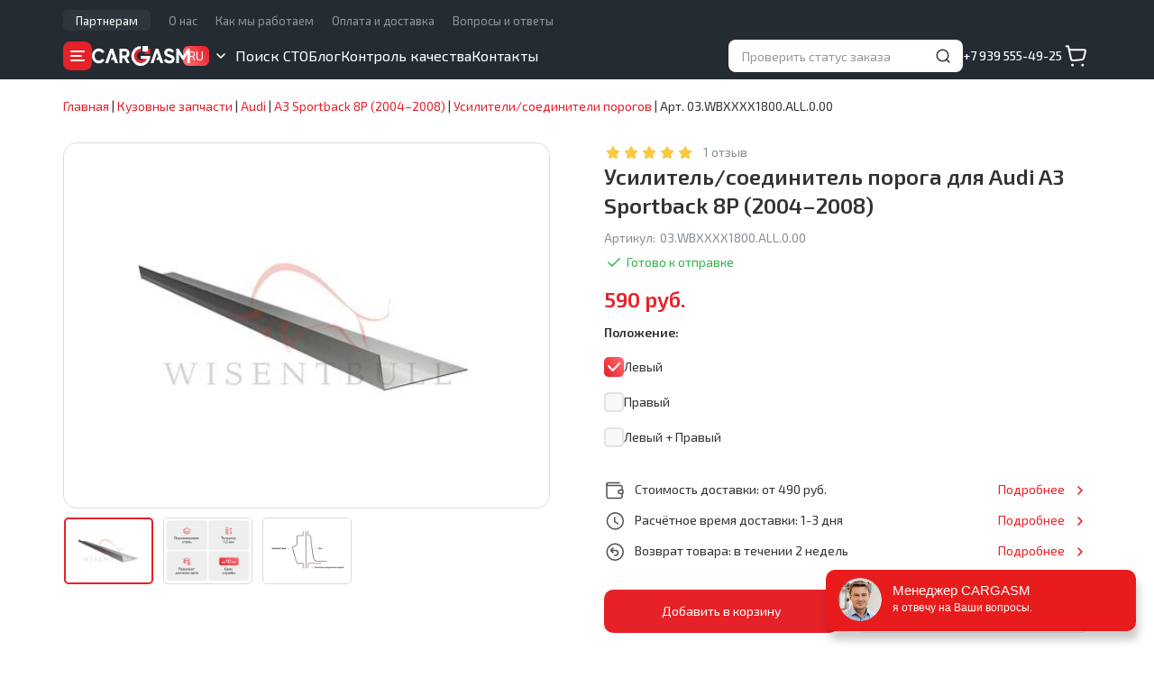

--- FILE ---
content_type: text/html; charset=UTF-8
request_url: https://cargasm.ru/catalog/audi/a3-sportback-8p-2004-2008/usiliteli-porogov/03wbxxxx1800all000/
body_size: 27060
content:
<!DOCTYPE html>
<!--[if lt IE 9]>
<html class="lt-ie9" lang="ru">
<![endif]-->
<!--[if gte IE 9]>
<html lang="ru">
<![endif]-->
<!--[if !IE]><!-->
<html lang="ru">
<!--<![endif]-->
<head>
	<meta charset="UTF-8" />
	<meta name="viewport" content="width=device-width, height=device-height, initial-scale=1.0, maximum-scale=1.0, user-scalable=no" />
	<meta name="format-detection" content="telephone=no" />
	<title>Купить усилитель/соединитель порога для Audi A3 Sportback 8P по низкой цене - Cargasm</title>
	<meta name="description" content="Заказать усилитель/соединитель порога для автомобилей Audi A3 Sportback 8P по выгодной стоимости в интернет-магазине - большой каталог, быстая доставка, гарантия на запчасти" />
	<meta name="keywords" content="audi a3 sportback 8p, усилитель/соединитель порога, интернет-магазин, купить, заказать, цены, каталог" />
	<meta property="og:title" content="Купить усилитель/соединитель порога для Audi A3 Sportback 8P по низкой цене - Cargasm" />
	<meta property="og:description" content="Заказать усилитель/соединитель порога для автомобилей Audi A3 Sportback 8P по выгодной стоимости в интернет-магазине - большой каталог, быстая доставка, гарантия на запчасти" />
	<meta property="og:image" content="https://cargasm.ru/images/cargasm.png" />
	<meta property="og:type" content="website" />
	<meta property="og:url" content="https://cargasm.ru/catalog/audi/a3-sportback-8p-2004-2008/usiliteli-porogov/03wbxxxx1800all000/" />
	<meta property="vk:image" content="https://cargasm.ru/images/logo-vk.png" />
	<link href="https://fonts.googleapis.com" rel="preconnect" />
	<link href="https://fonts.gstatic.com" rel="preconnect" crossorigin />
	<link type="text/css" href="https://fonts.googleapis.com/css2?family=Exo+2:wght@400;500;600;900&display=swap" rel="stylesheet" />
	<link type="text/css" href="/styles/rd-mailform.css?202510312345" rel="stylesheet" />
	<link type="text/css" href="/js/swiper-bundle.min.css?202510312345" rel="stylesheet" />
	<link type="text/css" href="/js/fancybox.css?202510312345" rel="stylesheet" />
	<link type="text/css" href="/styles/styles.css?202510312345" rel="stylesheet" />
	<link type="text/css" href="/js/bootstrap.css?202510312345" rel="stylesheet" />
	<link type="text/css" href="/styles/landing.css?202510312345" rel="stylesheet" />
	<link type="text/css" href="/js/bootstrap-select.css?202510312345" rel="stylesheet" />
	<link type="text/css" href="/js/slick.css?202510312345" rel="stylesheet" />
	<link type="image/x-icon" href="/favicon.ico?202510312345" rel="icon" />
	<link type="image/x-icon" href="/favicon.ico?202510312345" rel="shortcut icon" />

	<script type="text/javascript" src="/js/js.cookie.js?202510312345"></script>
	<!-- Yandex.Metrika counter -->
<script type="text/javascript">
(function(m,e,t,r,i,k,a){
	m[i]=m[i]||function(){(m[i].a=m[i].a||[]).push(arguments)};
	m[i].l=1*new Date();
	for (var j = 0; j < document.scripts.length; j++) {if (document.scripts[j].src === r) { return; }}
	k=e.createElement(t),a=e.getElementsByTagName(t)[0],k.async=1,k.src=r,a.parentNode.insertBefore(k,a)
})(window, document,'script','https://mc.yandex.ru/metrika/tag.js', 'ym');

ym(51827144, 'init', {webvisor:true, trackHash:true, clickmap:true, ecommerce:"dataLayer", accurateTrackBounce:true, trackLinks:true});
</script>
	<!-- /Yandex.Metrika counter -->
	<!-- Global site tag (gtag.js) - Google Analytics -->
	<script async src="https://www.googletagmanager.com/gtag/js?id=UA-131915115-1"></script>
	<script>
window.dataLayer = window.dataLayer || [];
function gtag(){dataLayer.push(arguments);}
gtag('js', new Date());
gtag('config', 'UA-131915115-1');
gtag('config', 'AW-837328646');
</script>
	<script type="text/javascript">!function(){var t=document.createElement("script");t.type="text/javascript",t.async=!0,t.src="https://vk.com/js/api/openapi.js?160",t.onload=function(){VK.Retargeting.Init("VK-RTRG-354639-bG4NY"),VK.Retargeting.Hit()},document.head.appendChild(t)}();</script>
	<!-- Top.Mail.Ru counter -->
	<script type="text/javascript">
var _tmr = window._tmr || (window._tmr = []);
_tmr.push({id: "3335743", type: "pageView", start: (new Date()).getTime()});
(function (d, w, id) {
  if (d.getElementById(id)) return;
  var ts = d.createElement("script"); ts.type = "text/javascript"; ts.async = true; ts.id = id;
  ts.src = "https://top-fwz1.mail.ru/js/code.js";
  var f = function () {var s = d.getElementsByTagName("script")[0]; s.parentNode.insertBefore(ts, s);};
  if (w.opera == "[object Opera]") { d.addEventListener("DOMContentLoaded", f, false); } else { f(); }
})(document, window, "tmr-code");
</script>
	<!-- /Top.Mail.Ru counter -->
	<script defer src="https://af.click.ru/af.js?id=10891"></script>

</head>

<body>

<!--[if lt IE 9]>
	<div style="clear: both; text-align: center; position: relative;"><a href="http://windows.microsoft.com/en-US/internet-explorer/"><img src="/images/ie8-panel-warning-bar.jpg" border="0" width="820" height="42" alt="You are using an outdated browser. For a faster, safer browsing experience, upgrade for free today."/></a></div>
<![endif]-->
	<noscript><img src="https://vk.com/rtrg?p=VK-RTRG-354639-bG4NY" style="position:fixed; left:-999px;" alt=""/></noscript>
	<!-- Top.Mail.Ru counter -->
	<noscript><div><img src="https://top-fwz1.mail.ru/counter?id=3335743;js=na" style="position:absolute; left:-9999px;" alt="Top.Mail.Ru" /></div></noscript>
	<!-- /Top.Mail.Ru counter -->

	<div class="page">
		<script type="text/javascript">
var CMS_languageCode = 'ru',
	CMS_URL = {
		'settings': {
			'phone:mask': '+7 (999) 999-99-99',
			'upload_max_filesize': 16777216
		},
		'sites': {
			'active': 'https://cargasm.ru/',
			'alternatives': {"ru-RU":"https:\/\/cargasm.ru\/"}
		},
		'currency': {"unit":"руб.","format":{"decimals":0,"dec_point":".","thousands_sep":" "}},
		'plugins': {
			'reviews': {
				'image': {
					'upload': 'https://cargasm.ru/product-reviews/?upload_id=',
					'delete': 'https://cargasm.ru/product-reviews/?delete_id='
				}
			},
			'reviews_overall': {
				'image': {
					'upload': 'https://cargasm.ru/reviews/?upload_id=',
					'delete': 'https://cargasm.ru/reviews/?delete_id='
				}
			},
			'sto': {
				'image': {
					'upload': 'https://cargasm.ru/sto/?upload_id=',
					'delete': 'https://cargasm.ru/sto/?delete_id='
				}
			}
		}
	};
</script>
		<header id="header" class="header">
			<div class="header__top hidden-sm hidden-xs">
				<div class="container">
					<nav class="header-top-nav header-top-nav--promo">
						<div class="header-top-nav__item"><a class="header-top-nav__link" href="https://cargasm.ru/partners/">Партнерам</a></div>
					</nav>
					<nav class="header-top-nav">
						<div class="header-top-nav__item"><a href="https://cargasm.ru/o-nas/" class="header-top-nav__link">О нас</a></div>
						<div class="header-top-nav__item"><a href="https://cargasm.ru/kak-my-rabotaem/" class="header-top-nav__link">Как мы работаем</a></div>
						<div class="header-top-nav__item"><a href="https://cargasm.ru/delivery/" class="header-top-nav__link">Оплата и доставка</a></div>
						<div class="header-top-nav__item"><a href="https://cargasm.ru/faq/" class="header-top-nav__link">Вопросы и ответы</a></div>
					</nav>
				</div>
			</div>
			<div class="header__wrap">
				<div class="container">
					<div class="header__wrap-left">
						<button class="cat-burger js-open-cat-nav"></button>
						<div class="h-logo">
							<a href="//cargasm.ru/"><img src="/images/logo-white.svg" alt="Cargasm"></a>
						</div>
						<div class="h-country">
							<div class="h-country__title">RU</div>
							<span class="h-country__close"></span>
							<div class="h-country__dropdown">
								<span class="active h-country__dropdown-item" data-value="RU">
									<span>Россия</span>
									<img src="/images/flag-ru.svg" alt="" />
								</span>
								<a href="https://cargasm.kz/" class="h-country__dropdown-item" data-value="KZ">
									<span>Казахстан</span>
									<img src="/images/flag-kz.svg" alt="" />
								</a>
							</div>
						</div>
						<div class="h-nav hidden-xs">
							<div class="h-nav__item"><a href="https://cargasm.ru/sto/" class="h-nav__link">Поиск СТО</a></div>
							<div class="h-nav__item"><a href="https://cargasm.ru/blog/" class="h-nav__link">Блог</a></div>
							<div class="h-nav__item"><a href="https://cargasm.ru/quality-control/" class="h-nav__link">Контроль качества</a></div>
							<div class="h-nav__item"><a href="https://cargasm.ru/contacts/" class="h-nav__link">Контакты</a></div>
						</div>
					</div>
					<div class="header__wrap-right">
						<div class="status-block">
							<form class="status-form js-store-get-order-status" action="https://cargasm.ru/catalog/get%3Aorder%3Astatus/" method="POST">
								<input type="text" class="status__input" name="id" placeholder="Проверить статус заказа" data-title="Введите номер заказа" autocomplete="off" />
								<button type="submit" class="status__btn"></button>
								<button type="reset" class="clear__btn"></button>
							</form>
							<div class="status-result">
								<ul class="status-result__list">
									<li class="status-result__item">
										<span class="status-result__num"></span>
										<span class="status-result__info"></span>
									</li>
								</ul>
							</div>
						</div>
						<div class="h-phone">
							<a href="tel:+79395554925">+7 939 555-49-25</a>
						</div>
						<a href="https://cargasm.ru/checkout/" class="h-cart js-store-basket-link"></a>
					</div>
					<a class="mob-h-contacts" href="https://cargasm.ru/contacts/"></a>
					<button class="h-toggle-nav"></button>
				</div>
			</div>
			<div class="mobile-nav">
				<div class="status-block">
					<form class="status-form js-store-get-order-status" action="https://cargasm.ru/catalog/get%3Aorder%3Astatus/" method="POST">
						<input type="text" class="status__input" name="id" placeholder="Проверить статус заказа" data-title="Введите номер заказа" autocomplete="off" />
						<button type="submit" class="status__btn"></button>
						<button type="reset" class="clear__btn"></button>
					</form>
					<div class="status-result">
						<ul class="status-result__list">
							<li class="status-result__item">
								<span class="status-result__num"></span>
								<span class="status-result__info"></span>
							</li>
						</ul>
					</div>
				</div>
				<ul class="mobile-menu">
					<li>
						<span class="mobile-menu__subn nav-icon nav-icon--catalog">Каталог</span>
						<nav class="sub-nav">
							<div class="sub-nav__back"></div>
							<div class="sub-nav__title">Каталог</div>
							<div class="sub-nav__list mob-spares">
							</div>
						</nav>
					</li>
					<li><a href="https://cargasm.ru/sto/" class="nav-icon nav-icon--search">Поиск СТО</a></li>
					<li><a href="https://cargasm.ru/blog/" class="nav-icon nav-icon--blog">Блог</a></li>
					<li><a href="https://cargasm.ru/partners/" class="nav-icon nav-icon--partner">Партнерам</a></li>
					<li><a href="https://cargasm.ru/quality-control/" class="nav-icon nav-icon--feedback">Контроль качества</a></li>
					<li>
						<span class="mobile-menu__subn nav-icon nav-icon--about">О компании</span>
						<nav class="sub-nav">
							<div class="sub-nav__back"></div>
							<div class="sub-nav__title">О компании</div>
							<div class="sub-nav__list">
								<div class="sub-nav__list-item"><a href="https://cargasm.ru/o-nas/">О нас</a></div>
								<div class="sub-nav__list-item"><a href="https://cargasm.ru/kak-my-rabotaem/">Как мы работаем</a></div>
								<div class="sub-nav__list-item"><a href="https://cargasm.ru/nashi-preimushestva/">Наши преимущества</a></div>
								<div class="sub-nav__list-item"><a href="https://cargasm.ru/delivery/">Оплата и доставка</a></div>
								<div class="sub-nav__list-item"><a href="https://cargasm.ru/vozvrat-i-obmen/">Возврат и обмен</a></div>
								<div class="sub-nav__list-item"><a href="https://cargasm.ru/faq/">Вопросы и ответы</a></div>
							</div>
						</nav>
					</li>
					<li><a href="https://cargasm.ru/contacts/" class="nav-icon nav-icon--contacts">Контакты</a></li>
					<li><a href="https://cargasm.ru/checkout/" class="js-store-basket-link-mobile nav-icon nav-icon--cart">Корзина<span class="cart-count">0</span></a></li>
				</ul>
				<div class="mob-contacts">
					<div class="mob-contacts__item mob-contacts__item--phone">
						<a href="tel:+79395554925">+7 939 555-49-25</a>
					</div>
					<div class="mob-contacts__item mob-contacts__item--time">
						9:00-21:00 ПН-ВС МСК					</div>
				</div>
			</div>
			<div class="mobbar">
				<div class="mobbar__item">
					<a class="mobbar-link _home" href="//cargasm.ru/">
						<span class="mobbar-link__icon"></span>
						<span class="mobbar-link__title">Главная</span>
					</a>
				</div>
				<div class="mobbar__item">
					<a class="mobbar-link _catalog active" href="https://cargasm.ru/catalog/">
						<span class="mobbar-link__icon"></span>
						<span class="mobbar-link__title">Каталог</span>
					</a>
				</div>
				<div class="mobbar__item">
					<a class="mobbar-link _cart" href="https://cargasm.ru/checkout/">
						<span class="mobbar-link__icon"><span class="bar-counter"></span></span>
						<span class="mobbar-link__title">Корзина</span>
					</a>
				</div>
			</div>
		</header>

		<div class="cat-nav cat-nav--single">
			<div class="cat-nav__wrap">
				<div class="cat-nav__header">
					<div class="cat-nav__header-title">Каталог</div>
					<div class="cat-nav__header-action">
						<span class="close-button js-close-cat-nav"></span>
					</div>
				</div>
				<div class="spares-nav">
					<div class="spares-nav__search search-field">
						<input id="brandSearch" class="search-field__input" type="text" value="" placeholder="Введите марку авто" />
						<button class="search-field__button"></button>
					</div>
					<div class="scroll-box">
						<div class="spares-nav__group">
							<div class="spares-nav__group-letter">A</div>
							<div class="spares-nav__group-list">
								<div><a class="cat-nav-link" href="https://cargasm.ru/catalog/acura/" data-brand-id="2"><img src="/images/store/vehicles/8/86/864fbf9ea215bf02f8d322afeb2807ae_menu.png" alt="" />Acura</a></div>
								<div><a class="cat-nav-link" href="https://cargasm.ru/catalog/alfa-romeo/" data-brand-id="3"><img src="/images/store/vehicles/0/0c/0cbbe4560e5266d0841293ba6b85eef4_menu.png" alt="" />Alfa Romeo</a></div>
								<div><a class="cat-nav-link" href="https://cargasm.ru/catalog/alpina/" data-brand-id="4"><img src="/images/store/vehicles/5/5c/5c16f14024033a185771ebd1b253fc77_menu.png" alt="" />Alpina</a></div>
								<div><a class="cat-nav-link" href="https://cargasm.ru/catalog/aston-martin/" data-brand-id="10"><img src="/images/store/vehicles/b/b5/b517026705325e2e9292b6f4a157d9b0_menu.png" alt="" />Aston Martin</a></div>
								<div><a class="cat-nav-link" href="https://cargasm.ru/catalog/asuna/" data-brand-id="32210"><img src="/images/store/vehicles/a/a0/a04795dff0636405d583133e985113aa_menu.png" alt="" />Asuna</a></div>
								<div><a class="cat-nav-link" href="https://cargasm.ru/catalog/audi/" data-brand-id="11"><img src="/images/store/vehicles/3/35/35c53773378f33bbfa9e8fc8b3a2a5d5_menu.png" alt="" />Audi</a></div>
							</div>
						</div>
						<div class="spares-nav__group">
							<div class="spares-nav__group-letter">B</div>
							<div class="spares-nav__group-list">
								<div><a class="cat-nav-link" href="https://cargasm.ru/catalog/bmw/" data-brand-id="18"><img src="/images/store/vehicles/1/10/107d242385d8636615772eb814b30923_menu.png" alt="" />BMW</a></div>
								<div><a class="cat-nav-link" href="https://cargasm.ru/catalog/brilliance/" data-brand-id="19"><img src="/images/store/vehicles/c/cb/cb4e5fa47d5e552d493882fd40620190_menu.png" alt="" />Brilliance</a></div>
								<div><a class="cat-nav-link" href="https://cargasm.ru/catalog/buick/" data-brand-id="22"><img src="/images/store/vehicles/a/a7/a79288ed59c18803728194e0b8f51565_menu.png" alt="" />Buick</a></div>
								<div><a class="cat-nav-link" href="https://cargasm.ru/catalog/byd/" data-brand-id="23"><img src="/images/store/vehicles/e/e4/e40d9a954bae201b68f47223f01c66bc_menu.png" alt="" />BYD</a></div>
							</div>
						</div>
						<div class="spares-nav__group">
							<div class="spares-nav__group-letter">C</div>
							<div class="spares-nav__group-list">
								<div><a class="cat-nav-link" href="https://cargasm.ru/catalog/cadillac/" data-brand-id="24"><img src="/images/store/vehicles/b/bc/bc4634e520eec8b020c4d2f1778fe795_menu.png" alt="" />Cadillac</a></div>
								<div><a class="cat-nav-link" href="https://cargasm.ru/catalog/chana/" data-brand-id="28"><img src="/images/store/vehicles/4/4a/4aafd10426377a9a5e5446ef735a52f7_menu.png" alt="" />Chana</a></div>
								<div><a class="cat-nav-link" href="https://cargasm.ru/catalog/changan/" data-brand-id="29"><img src="/images/store/vehicles/4/4d/4d8a74b542e37a4214419c0c3b79094f_menu.png" alt="" />Changan</a></div>
								<div><a class="cat-nav-link" href="https://cargasm.ru/catalog/chery/" data-brand-id="32"><img src="/images/store/vehicles/f/ff/ff745337127d489cd0a1dec447720148_menu.png" alt="" />Chery</a></div>
								<div><a class="cat-nav-link" href="https://cargasm.ru/catalog/chevrolet/" data-brand-id="33"><img src="/images/store/vehicles/a/aa/aa05217edc2552d46570299a06835d78_menu.png" alt="" />Chevrolet</a></div>
								<div><a class="cat-nav-link" href="https://cargasm.ru/catalog/chrysler/" data-brand-id="34"><img src="/images/store/vehicles/8/83/83608e1440e3bd295084a48098f839d7_menu.png" alt="" />Chrysler</a></div>
								<div><a class="cat-nav-link" href="https://cargasm.ru/catalog/citroen/" data-brand-id="35"><img src="/images/store/vehicles/3/3d/3dd46f4b3055827a43b5627a3455d50f_menu.png" alt="" />Citroen</a></div>
							</div>
						</div>
						<div class="spares-nav__group">
							<div class="spares-nav__group-letter">D</div>
							<div class="spares-nav__group-list">
								<div><a class="cat-nav-link" href="https://cargasm.ru/catalog/dacia/" data-brand-id="38"><img src="/images/store/vehicles/d/d3/d3343e278929b309fed29881d77e5178_menu.png" alt="" />Dacia</a></div>
								<div><a class="cat-nav-link" href="https://cargasm.ru/catalog/daewoo/" data-brand-id="40"><img src="/images/store/vehicles/1/1d/1d768388ec008a638f38a1d824d995d5_menu.png" alt="" />Daewoo</a></div>
								<div><a class="cat-nav-link" href="https://cargasm.ru/catalog/daf/" data-brand-id="30721"><img src="/images/store/vehicles/6/65/6547ca185b4a53fc784cf3967f7f7b5d_menu.png" alt="" />DAF</a></div>
								<div><a class="cat-nav-link" href="https://cargasm.ru/catalog/daihatsu/" data-brand-id="41"><img src="/images/store/vehicles/f/ff/ffa724620faebab64a281ca1cfa76b58_menu.png" alt="" />Daihatsu</a></div>
								<div><a class="cat-nav-link" href="https://cargasm.ru/catalog/daimler/" data-brand-id="42"><img src="/images/store/vehicles/8/8d/8dffa7d9b9aa239f5787986180275dbf_menu.png" alt="" />Daimler</a></div>
								<div><a class="cat-nav-link" href="https://cargasm.ru/catalog/datsun/" data-brand-id="44"><img src="/images/store/vehicles/c/c1/c1bb122183e26214bca4be6ff051f1c8_menu.png" alt="" />Datsun</a></div>
								<div><a class="cat-nav-link" href="https://cargasm.ru/catalog/dodge/" data-brand-id="49"><img src="/images/store/vehicles/4/4f/4ffb1f50978cd3384b6f48c04fd52359_menu.png" alt="" />Dodge</a></div>
								<div><a class="cat-nav-link" href="https://cargasm.ru/catalog/dongfeng/" data-brand-id="50"><img src="/images/store/vehicles/1/19/19ad9fb8f046cc3c44913916b4d15e32_menu.png" alt="" />DongFeng</a></div>
							</div>
						</div>
						<div class="spares-nav__group">
							<div class="spares-nav__group-letter">E</div>
							<div class="spares-nav__group-list">
								<div><a class="cat-nav-link" href="https://cargasm.ru/catalog/eagle/" data-brand-id="52"><img src="/images/store/vehicles/b/b8/b81ce45b8d17bb0fc7e7012dc41fa27c_menu.png" alt="" />Eagle</a></div>
								<div><a class="cat-nav-link" href="https://cargasm.ru/catalog/emgrand/" data-brand-id="29566"><img src="/images/store/vehicles/f/f0/f0c6775f8510343cd8872fdac64194d5_menu.png" alt="" />Emgrand</a></div>
								<div><a class="cat-nav-link" href="https://cargasm.ru/catalog/eunos/" data-brand-id="29665"><img src="/images/store/vehicles/2/2c/2ca73261f709534ba1c794e6e9db09cc_menu.png" alt="" />Eunos</a></div>
							</div>
						</div>
						<div class="spares-nav__group">
							<div class="spares-nav__group-letter">F</div>
							<div class="spares-nav__group-list">
								<div><a class="cat-nav-link" href="https://cargasm.ru/catalog/faw/" data-brand-id="55"><img src="/images/store/vehicles/2/25/25489a383d11a50f779e13c5454a2343_menu.png" alt="" />FAW</a></div>
								<div><a class="cat-nav-link" href="https://cargasm.ru/catalog/fiat/" data-brand-id="57"><img src="/images/store/vehicles/4/43/43e90b5740846d91e30c20bc9eb43619_menu.png" alt="" />Fiat</a></div>
								<div><a class="cat-nav-link" href="https://cargasm.ru/catalog/ford/" data-brand-id="59"><img src="/images/store/vehicles/2/29/298b37705f6b1f22b10d43d7fe9a12f7_menu.png" alt="" />Ford</a></div>
								<div><a class="cat-nav-link" href="https://cargasm.ru/catalog/freightliner/" data-brand-id="29567"><img src="/images/store/vehicles/0/07/079f5b7417adea2d55115230b58b918a_menu.png" alt="" />Freightliner</a></div>
								<div><a class="cat-nav-link" href="https://cargasm.ru/catalog/fso/" data-brand-id="61"><img src="/images/store/vehicles/9/97/974745ce8927e59b4b94742032443b8f_menu.png" alt="" />FSO</a></div>
							</div>
						</div>
						<div class="spares-nav__group">
							<div class="spares-nav__group-letter">G</div>
							<div class="spares-nav__group-list">
								<div><a class="cat-nav-link" href="https://cargasm.ru/catalog/geely/" data-brand-id="64"><img src="/images/store/vehicles/a/a5/a5b2ec7596414c1ce6edd04dd13ee9c3_menu.png" alt="" />Geely</a></div>
								<div><a class="cat-nav-link" href="https://cargasm.ru/catalog/genesis/" data-brand-id="30987"><img src="/images/store/vehicles/3/37/37679498463d4bfce653a95dcaaa0a3e_menu.png" alt="" />Genesis</a></div>
								<div><a class="cat-nav-link" href="https://cargasm.ru/catalog/geo/" data-brand-id="65"><img src="/images/store/vehicles/1/12/125ebb77343806347b07498d9518e0cf_menu.png" alt="" />Geo</a></div>
								<div><a class="cat-nav-link" href="https://cargasm.ru/catalog/gmc/" data-brand-id="66"><img src="/images/store/vehicles/0/04/04756b7989b7f9406273bb35862fa855_menu.png" alt="" />GMC</a></div>
								<div><a class="cat-nav-link" href="https://cargasm.ru/catalog/golden-dragon/" data-brand-id="31370"><img src="/images/store/vehicles/c/c4/c4017a7b2d8fd20834d855604f5a9c1f_menu.png" alt="" />Golden Dragon</a></div>
								<div><a class="cat-nav-link" href="https://cargasm.ru/catalog/great-wall/" data-brand-id="67"><img src="/images/store/vehicles/c/c1/c10c86fe984d2dafbd8d297f06866561_menu.png" alt="" />Great Wall</a></div>
							</div>
						</div>
						<div class="spares-nav__group">
							<div class="spares-nav__group-letter">H</div>
							<div class="spares-nav__group-list">
								<div><a class="cat-nav-link" href="https://cargasm.ru/catalog/hafei/" data-brand-id="69"><img src="/images/store/vehicles/d/d5/d504fbbbf17d9161e1b1929432c73d0d_menu.png" alt="" />Hafei</a></div>
								<div><a class="cat-nav-link" href="https://cargasm.ru/catalog/haima/" data-brand-id="70"><img src="/images/store/vehicles/c/c7/c7ed48e7d38d24939efc4b6d99a6b655_menu.png" alt="" />Haima</a></div>
								<div><a class="cat-nav-link" href="https://cargasm.ru/catalog/haval/" data-brand-id="71"><img src="/images/store/vehicles/7/7a/7a715815d9c1582bb40522709b3b1a81_menu.png" alt="" />Haval</a></div>
								<div><a class="cat-nav-link" href="https://cargasm.ru/catalog/honda/" data-brand-id="76"><img src="/images/store/vehicles/6/6f/6f020277431c5b9e22bf4353a7e7cf9f_menu.png" alt="" />Honda</a></div>
								<div><a class="cat-nav-link" href="https://cargasm.ru/catalog/hummer/" data-brand-id="78"><img src="/images/store/vehicles/8/8c/8cc77ccfedd754113c3c4bd73943d1af_menu.png" alt="" />Hummer</a></div>
								<div><a class="cat-nav-link" href="https://cargasm.ru/catalog/hyundai/" data-brand-id="80"><img src="/images/store/vehicles/2/21/210250731c059d1c743727390e17800a_menu.png" alt="" />Hyundai</a></div>
							</div>
						</div>
						<div class="spares-nav__group">
							<div class="spares-nav__group-letter">I</div>
							<div class="spares-nav__group-list">
								<div><a class="cat-nav-link" href="https://cargasm.ru/catalog/infiniti/" data-brand-id="81"><img src="/images/store/vehicles/2/28/28321546f0f2e774bd22dd26003a1d9a_menu.png" alt="" />Infiniti</a></div>
								<div><a class="cat-nav-link" href="https://cargasm.ru/catalog/innocenti/" data-brand-id="82"><img src="/images/store/vehicles/0/04/049c6e2929d3b35053c48f558174d37f_menu.png" alt="" />Innocenti</a></div>
								<div><a class="cat-nav-link" href="https://cargasm.ru/catalog/iran-khodro/" data-brand-id="84"><img src="/images/store/vehicles/9/98/9843bfdd783d22060ee7de38ef8c0465_menu.png" alt="" />Iran Khodro</a></div>
								<div><a class="cat-nav-link" href="https://cargasm.ru/catalog/isuzu/" data-brand-id="86"><img src="/images/store/vehicles/8/88/88f4fdeb4298227a201bf448dc969438_menu.png" alt="" />Isuzu</a></div>
								<div><a class="cat-nav-link" href="https://cargasm.ru/catalog/iveco/" data-brand-id="87"><img src="/images/store/vehicles/4/48/48275443d140f1a3bdb3c9f33b07da95_menu.png" alt="" />IVECO</a></div>
							</div>
						</div>
						<div class="spares-nav__group">
							<div class="spares-nav__group-letter">J</div>
							<div class="spares-nav__group-list">
								<div><a class="cat-nav-link" href="https://cargasm.ru/catalog/jac/" data-brand-id="88"><img src="/images/store/vehicles/4/48/486798268be4cae4a80716f9e46e1c2d_menu.png" alt="" />JAC</a></div>
								<div><a class="cat-nav-link" href="https://cargasm.ru/catalog/jaguar/" data-brand-id="89"><img src="/images/store/vehicles/b/bd/bd8761d3486453ba180e2a19d3a12bf5_menu.png" alt="" />Jaguar</a></div>
								<div><a class="cat-nav-link" href="https://cargasm.ru/catalog/jeep/" data-brand-id="90"><img src="/images/store/vehicles/5/55/5546731b6b408d47af5649d88f9422cf_menu.png" alt="" />Jeep</a></div>
							</div>
						</div>
						<div class="spares-nav__group">
							<div class="spares-nav__group-letter">K</div>
							<div class="spares-nav__group-list">
								<div><a class="cat-nav-link" href="https://cargasm.ru/catalog/kia/" data-brand-id="94"><img src="/images/store/vehicles/f/fd/fddb52287c8397911b2ab9d29a8fd414_menu.png" alt="" />Kia</a></div>
							</div>
						</div>
						<div class="spares-nav__group">
							<div class="spares-nav__group-letter">L</div>
							<div class="spares-nav__group-list">
								<div><a class="cat-nav-link" href="https://cargasm.ru/catalog/vaz-lada/" data-brand-id="96"><img src="/images/store/vehicles/7/70/70651c664f4c503c9731423f4829c0a9_menu.png" alt="" />Lada</a></div>
								<div><a class="cat-nav-link" href="https://cargasm.ru/catalog/lancia/" data-brand-id="98"><img src="/images/store/vehicles/3/32/32ea1a977e360660b3b8e08595eb42ee_menu.png" alt="" />Lancia</a></div>
								<div><a class="cat-nav-link" href="https://cargasm.ru/catalog/land-rover/" data-brand-id="99"><img src="/images/store/vehicles/7/72/728b1d6ea8c1448562c34b9304bea206_menu.png" alt="" />Land Rover</a></div>
								<div><a class="cat-nav-link" href="https://cargasm.ru/catalog/landwind/" data-brand-id="100"><img src="/images/store/vehicles/9/9e/9ef99810d7712902feb3f02b8df73104_menu.png" alt="" />Landwind</a></div>
								<div><a class="cat-nav-link" href="https://cargasm.ru/catalog/ldv/" data-brand-id="101"><img src="/images/store/vehicles/9/9e/9ee75469ad73a074e70f68bc6c46dc32_menu.png" alt="" />LDV</a></div>
								<div><a class="cat-nav-link" href="https://cargasm.ru/catalog/lexus/" data-brand-id="102"><img src="/images/store/vehicles/9/97/97beb56d3ada666bcd01c2c38cfe0d0e_menu.png" alt="" />Lexus</a></div>
								<div><a class="cat-nav-link" href="https://cargasm.ru/catalog/lifan/" data-brand-id="103"><img src="/images/store/vehicles/3/34/3466c76b69b1a5be736eefc229766850_menu.png" alt="" />Lifan</a></div>
								<div><a class="cat-nav-link" href="https://cargasm.ru/catalog/lincoln/" data-brand-id="104"><img src="/images/store/vehicles/b/b5/b548c64179da0516f56596500c4755e5_menu.png" alt="" />Lincoln</a></div>
								<div><a class="cat-nav-link" href="https://cargasm.ru/catalog/lotus/" data-brand-id="105"><img src="/images/store/vehicles/3/30/30a6a5a7594399abb36b0a435984c463_menu.png" alt="" />Lotus</a></div>
							</div>
						</div>
						<div class="spares-nav__group">
							<div class="spares-nav__group-letter">M</div>
							<div class="spares-nav__group-list">
								<div><a class="cat-nav-link" href="https://cargasm.ru/catalog/man/" data-brand-id="29568"><img src="/images/store/vehicles/6/6f/6ffdd70efdee7ea2bf6baf428585309e_menu.png" alt="" />MAN</a></div>
								<div><a class="cat-nav-link" href="https://cargasm.ru/catalog/maybach/" data-brand-id="115"><img src="/images/store/vehicles/b/bc/bc63fa84c7c910a7a0f0e370b2e9d91e_menu.png" alt="" />Maybach</a></div>
								<div><a class="cat-nav-link" href="https://cargasm.ru/catalog/mazda/" data-brand-id="116"><img src="/images/store/vehicles/2/28/280483f9c316d40504fa141f7855fc4d_menu.png" alt="" />Mazda</a></div>
								<div><a class="cat-nav-link" href="https://cargasm.ru/catalog/mercedes-benz/" data-brand-id="119"><img src="/images/store/vehicles/8/80/8045d1ab93181ea121eaf7d35245cdc1_menu.png" alt="" />Mercedes-Benz</a></div>
								<div><a class="cat-nav-link" href="https://cargasm.ru/catalog/mercury/" data-brand-id="120"><img src="/images/store/vehicles/6/6f/6f51002f40cec77a9335ed662960d4e6_menu.png" alt="" />Mercury</a></div>
								<div><a class="cat-nav-link" href="https://cargasm.ru/catalog/merkur/" data-brand-id="29569"><img src="/images/store/vehicles/d/d8/d8637bd19bd9ab7b1f3043dde66d3faa_menu.png" alt="" />Merkur</a></div>
								<div><a class="cat-nav-link" href="https://cargasm.ru/catalog/mg/" data-brand-id="122"><img src="/images/store/vehicles/9/9e/9ebf644bb3c7551ca9e6eb51615a5a61_menu.png" alt="" />MG</a></div>
								<div><a class="cat-nav-link" href="https://cargasm.ru/catalog/mini/" data-brand-id="124"><img src="/images/store/vehicles/4/4f/4f7aa8ad4b7f5edaffd0f491e60c6cd3_menu.png" alt="" />Mini</a></div>
								<div><a class="cat-nav-link" href="https://cargasm.ru/catalog/mitsubishi/" data-brand-id="125"><img src="/images/store/vehicles/d/dc/dc7478ed40451f8f7a8a1b6310d34964_menu.png" alt="" />Mitsubishi</a></div>
								<div><a class="cat-nav-link" href="https://cargasm.ru/catalog/mitsuoka/" data-brand-id="126"><img src="/images/store/vehicles/7/76/76136ad8e3c28ed8ee82599a77c41eb8_menu.png" alt="" />Mitsuoka</a></div>
							</div>
						</div>
						<div class="spares-nav__group">
							<div class="spares-nav__group-letter">N</div>
							<div class="spares-nav__group-list">
								<div><a class="cat-nav-link" href="https://cargasm.ru/catalog/nissan/" data-brand-id="130"><img src="/images/store/vehicles/0/0c/0c197bdf4702cb385857b16f52de89e2_menu.png" alt="" />Nissan</a></div>
							</div>
						</div>
						<div class="spares-nav__group">
							<div class="spares-nav__group-letter">O</div>
							<div class="spares-nav__group-list">
								<div><a class="cat-nav-link" href="https://cargasm.ru/catalog/oldsmobile/" data-brand-id="133"><img src="/images/store/vehicles/1/14/1486f0bd7319aa68d3d95c8d68989b51_menu.png" alt="" />Oldsmobile</a></div>
								<div><a class="cat-nav-link" href="https://cargasm.ru/catalog/opel/" data-brand-id="134"><img src="/images/store/vehicles/1/17/17b794eeef0c1a6b3baa8392f08d5ab0_menu.png" alt="" />Opel</a></div>
							</div>
						</div>
						<div class="spares-nav__group">
							<div class="spares-nav__group-letter">P</div>
							<div class="spares-nav__group-list">
								<div><a class="cat-nav-link" href="https://cargasm.ru/catalog/peugeot/" data-brand-id="140"><img src="/images/store/vehicles/9/92/92a91940cfb01f24882e314c8b074123_menu.png" alt="" />Peugeot</a></div>
								<div><a class="cat-nav-link" href="https://cargasm.ru/catalog/plymouth/" data-brand-id="141"><img src="/images/store/vehicles/3/36/3603ac8f845bb3ef25e48bc13789d1c0_menu.png" alt="" />Plymouth</a></div>
								<div><a class="cat-nav-link" href="https://cargasm.ru/catalog/pontiac/" data-brand-id="142"><img src="/images/store/vehicles/d/d4/d4f2366356b0441d852a130549af5da6_menu.png" alt="" />Pontiac</a></div>
								<div><a class="cat-nav-link" href="https://cargasm.ru/catalog/porsche/" data-brand-id="143"><img src="/images/store/vehicles/b/b7/b7516578da3623cc844ea92910fe6f46_menu.png" alt="" />Porsche</a></div>
								<div><a class="cat-nav-link" href="https://cargasm.ru/catalog/proton/" data-brand-id="145"><img src="/images/store/vehicles/e/e2/e2cd3cf059079cd88b764acad581b569_menu.png" alt="" />Proton</a></div>
								<div><a class="cat-nav-link" href="https://cargasm.ru/catalog/puch/" data-brand-id="31310"><img src="/images/store/vehicles/6/6d/6dcae6c7dfd36445886604dbd27d9dce_menu.png" alt="" />Puch</a></div>
							</div>
						</div>
						<div class="spares-nav__group">
							<div class="spares-nav__group-letter">R</div>
							<div class="spares-nav__group-list">
								<div><a class="cat-nav-link" href="https://cargasm.ru/catalog/ravon/" data-brand-id="150"><img src="/images/store/vehicles/1/1c/1cd0fcde1fe561c82578b84618a39db1_menu.png" alt="" />Ravon</a></div>
								<div><a class="cat-nav-link" href="https://cargasm.ru/catalog/renault/" data-brand-id="153"><img src="/images/store/vehicles/3/32/3299f7cf3342970933bdad2fd5e034e6_menu.png" alt="" />Renault</a></div>
								<div><a class="cat-nav-link" href="https://cargasm.ru/catalog/riich/" data-brand-id="29570"><img src="/images/store/vehicles/e/e3/e3ec42daeb0ec4aaa9a46909237107df_menu.png" alt="" />Riich</a></div>
								<div><a class="cat-nav-link" href="https://cargasm.ru/catalog/rover/" data-brand-id="156"><img src="/images/store/vehicles/7/7c/7cd92924ea1af35f570ba03d48e221eb_menu.png" alt="" />Rover</a></div>
							</div>
						</div>
						<div class="spares-nav__group">
							<div class="spares-nav__group-letter">S</div>
							<div class="spares-nav__group-list">
								<div><a class="cat-nav-link" href="https://cargasm.ru/catalog/saab/" data-brand-id="157"><img src="/images/store/vehicles/8/8b/8b1e88bf6e93f3e74837adee08675bc4_menu.png" alt="" />Saab</a></div>
								<div><a class="cat-nav-link" href="https://cargasm.ru/catalog/samsung/" data-brand-id="159"><img src="/images/store/vehicles/e/e7/e7f7ee94b02363426715a69e36faab18_menu.png" alt="" />Samsung</a></div>
								<div><a class="cat-nav-link" href="https://cargasm.ru/catalog/saturn/" data-brand-id="161"><img src="/images/store/vehicles/a/a0/a0ca94212744df339c5644a72ab4bbef_menu.png" alt="" />Saturn</a></div>
								<div><a class="cat-nav-link" href="https://cargasm.ru/catalog/scion/" data-brand-id="162"><img src="/images/store/vehicles/9/9c/9c1d986414d4140ea3ad877d0bfb9656_menu.png" alt="" />Scion</a></div>
								<div><a class="cat-nav-link" href="https://cargasm.ru/catalog/seat/" data-brand-id="163"><img src="/images/store/vehicles/c/cc/cc2158068a4ae5f97b41daae40d9ebce_menu.png" alt="" />SEAT</a></div>
								<div><a class="cat-nav-link" href="https://cargasm.ru/catalog/skoda/" data-brand-id="166"><img src="/images/store/vehicles/f/f3/f3f5c309ba9468bc92a60d0479037ddf_menu.png" alt="" />Skoda</a></div>
								<div><a class="cat-nav-link" href="https://cargasm.ru/catalog/sma/" data-brand-id="167"><img src="/images/store/vehicles/6/6d/6d5127bd257d6f891478aea73200d646_menu.png" alt="" />SMA</a></div>
								<div><a class="cat-nav-link" href="https://cargasm.ru/catalog/smart/" data-brand-id="168"><img src="/images/store/vehicles/d/d0/d0c7c9cca992d11d84f8f17a0d90d7e6_menu.png" alt="" />Smart</a></div>
								<div><a class="cat-nav-link" href="https://cargasm.ru/catalog/soueast/" data-brand-id="170"><img src="/images/store/vehicles/1/1d/1d7bac14ab1aed0ebbe86b0ab402b5d0_menu.png" alt="" />Soueast</a></div>
								<div><a class="cat-nav-link" href="https://cargasm.ru/catalog/ssangyong/" data-brand-id="173"><img src="/images/store/vehicles/a/a6/a6511060f7c8f200a3975871f4c5fb61_menu.png" alt="" />SsangYong</a></div>
								<div><a class="cat-nav-link" href="https://cargasm.ru/catalog/sterling/" data-brand-id="32312"><img src="/images/store/vehicles/7/7c/7cc30a9b9b7577cc53545c0009b7d9fe_menu.png" alt="" />Sterling</a></div>
								<div><a class="cat-nav-link" href="https://cargasm.ru/catalog/subaru/" data-brand-id="174"><img src="/images/store/vehicles/5/5b/5b2b58a93d9e52088c0d0af9fd7999ae_menu.png" alt="" />Subaru</a></div>
								<div><a class="cat-nav-link" href="https://cargasm.ru/catalog/suzuki/" data-brand-id="175"><img src="/images/store/vehicles/b/b3/b3754ebc56596e9261685bc734e17d0a_menu.png" alt="" />Suzuki</a></div>
							</div>
						</div>
						<div class="spares-nav__group">
							<div class="spares-nav__group-letter">T</div>
							<div class="spares-nav__group-list">
								<div><a class="cat-nav-link" href="https://cargasm.ru/catalog/talbot/" data-brand-id="176"><img src="/images/store/vehicles/a/ac/ac31054767b3a69c0476ca048eaa2253_menu.png" alt="" />Talbot</a></div>
								<div><a class="cat-nav-link" href="https://cargasm.ru/catalog/tata/" data-brand-id="177"><img src="/images/store/vehicles/7/7f/7f18b9d05db6786e2d57ce75fa225f1f_menu.png" alt="" />Tata</a></div>
								<div><a class="cat-nav-link" href="https://cargasm.ru/catalog/tesla/" data-brand-id="179"><img src="/images/store/vehicles/d/da/da8e9d9ee28417a2a0bc6006a33e5062_menu.png" alt="" />Tesla</a></div>
								<div><a class="cat-nav-link" href="https://cargasm.ru/catalog/toyota/" data-brand-id="183"><img src="/images/store/vehicles/a/a6/a667a369bbc082457b826a1fdff4a2a7_menu.png" alt="" />Toyota</a></div>
							</div>
						</div>
						<div class="spares-nav__group">
							<div class="spares-nav__group-letter">V</div>
							<div class="spares-nav__group-list">
								<div><a class="cat-nav-link" href="https://cargasm.ru/catalog/volkswagen/" data-brand-id="187"><img src="/images/store/vehicles/9/9e/9ee86794588820d14ccd6ee591de84a2_menu.png" alt="" />Volkswagen</a></div>
								<div><a class="cat-nav-link" href="https://cargasm.ru/catalog/volvo/" data-brand-id="188"><img src="/images/store/vehicles/0/01/01aea672795cc4bb20fca24fe6b86f9b_menu.png" alt="" />Volvo</a></div>
								<div><a class="cat-nav-link" href="https://cargasm.ru/catalog/vortex/" data-brand-id="189"><img src="/images/store/vehicles/0/08/08c670ad7df51767a484ce5fb613e3e3_menu.png" alt="" />Vortex</a></div>
							</div>
						</div>
						<div class="spares-nav__group">
							<div class="spares-nav__group-letter">Z</div>
							<div class="spares-nav__group-list">
								<div><a class="cat-nav-link" href="https://cargasm.ru/catalog/zotye/" data-brand-id="197"><img src="/images/store/vehicles/f/f6/f65326650af037c061bd8af80f25ace5_menu.png" alt="" />Zotye</a></div>
							</div>
						</div>
						<div class="spares-nav__group">
							<div class="spares-nav__group-letter">Б</div>
							<div class="spares-nav__group-list">
								<div><a class="cat-nav-link" href="https://cargasm.ru/catalog/bogdan/" data-brand-id="199"><img src="/images/store/vehicles/c/c6/c6bcf5ec0bb13e400fd83273acee486b_menu.png" alt="" />Богдан</a></div>
								<div><a class="cat-nav-link" href="https://cargasm.ru/catalog/bronto/" data-brand-id="31726"><img src="/images/store/vehicles/4/4b/4bbc57ad7d01a82660dfa20b31877d0e_menu.png" alt="" />Бронто</a></div>
							</div>
						</div>
						<div class="spares-nav__group">
							<div class="spares-nav__group-letter">В</div>
							<div class="spares-nav__group-list">
								<div><a class="cat-nav-link" href="https://cargasm.ru/catalog/vis/" data-brand-id="200"><img src="/images/store/vehicles/e/e8/e8b34c00786cc0b0b5ba74364af9fd5a_menu.png" alt="" />ВИС</a></div>
							</div>
						</div>
						<div class="spares-nav__group">
							<div class="spares-nav__group-letter">Г</div>
							<div class="spares-nav__group-list">
								<div><a class="cat-nav-link" href="https://cargasm.ru/catalog/gaz/" data-brand-id="201"><img src="/images/store/vehicles/e/e3/e31a20a5119796f77e1728eda1a4a2a7_menu.png" alt="" />ГАЗ</a></div>
							</div>
						</div>
						<div class="spares-nav__group">
							<div class="spares-nav__group-letter">Д</div>
							<div class="spares-nav__group-list">
								<div><a class="cat-nav-link" href="https://cargasm.ru/catalog/doninvest/" data-brand-id="51"><img src="/images/store/vehicles/8/87/8736d3407542d7f2746d330f43791470_menu.png" alt="" />Донинвест</a></div>
							</div>
						</div>
						<div class="spares-nav__group">
							<div class="spares-nav__group-letter">З</div>
							<div class="spares-nav__group-list">
								<div><a class="cat-nav-link" href="https://cargasm.ru/catalog/zaz/" data-brand-id="203"><img src="/images/store/vehicles/f/f1/f1a417bd591a369bc606406bf3b82df9_menu.png" alt="" />ЗАЗ</a></div>
								<div><a class="cat-nav-link" href="https://cargasm.ru/catalog/zma/" data-brand-id="31742"><img src="/images/store/vehicles/a/a8/a8ffc69d8d52ce411ba258dba432d991_menu.png" alt="" />ЗМА</a></div>
							</div>
						</div>
						<div class="spares-nav__group">
							<div class="spares-nav__group-letter">И</div>
							<div class="spares-nav__group-list">
								<div><a class="cat-nav-link" href="https://cargasm.ru/catalog/igh/" data-brand-id="205"><img src="/images/store/vehicles/9/92/9245fc0d4552b79333f1e4334dc3daed_menu.png" alt="" />ИЖ</a></div>
							</div>
						</div>
						<div class="spares-nav__group">
							<div class="spares-nav__group-letter">М</div>
							<div class="spares-nav__group-list">
								<div><a class="cat-nav-link" href="https://cargasm.ru/catalog/maz/" data-brand-id="29913"><img src="/images/store/vehicles/f/fb/fb025b48fc9858d1c92e06ed7a923de1_menu.png" alt="" />МАЗ</a></div>
								<div><a class="cat-nav-link" href="https://cargasm.ru/catalog/moskvich/" data-brand-id="208"><img src="/images/store/vehicles/4/4b/4bbea415bfd9cd743ede3d2dcf188dbd_menu.png" alt="" />Москвич</a></div>
							</div>
						</div>
						<div class="spares-nav__group">
							<div class="spares-nav__group-letter">С</div>
							<div class="spares-nav__group-list">
								<div><a class="cat-nav-link" href="https://cargasm.ru/catalog/seaz/" data-brand-id="209"><img src="/images/store/vehicles/3/3f/3f6a32113d6df8a07552db9fdfdf5824_menu.png" alt="" />СеАЗ</a></div>
							</div>
						</div>
						<div class="spares-nav__group">
							<div class="spares-nav__group-letter">Т</div>
							<div class="spares-nav__group-list">
								<div><a class="cat-nav-link" href="https://cargasm.ru/catalog/tagaz/" data-brand-id="211"><img src="/images/store/vehicles/7/77/7737e7af47f0054f4a84b21327446c02_menu.png" alt="" />ТагАЗ</a></div>
							</div>
						</div>
						<div class="spares-nav__group">
							<div class="spares-nav__group-letter">У</div>
							<div class="spares-nav__group-list">
								<div><a class="cat-nav-link" href="https://cargasm.ru/catalog/uaz/" data-brand-id="212"><img src="/images/store/vehicles/7/76/76d680ef42f085dedf826d1f81cc7023_menu.png" alt="" />УАЗ</a></div>
								<div><a class="cat-nav-link" href="https://cargasm.ru/catalog/ural/" data-brand-id="31383"><img src="/images/store/vehicles/8/80/8047f3c6285a4ace6f0389785b44086f_menu.png" alt="" />Урал</a></div>
							</div>
						</div>
					</div>
				</div>
			</div>
		</div>
		<div id="content">
			<main>
				<div class="container">

				<div class="breadcrumbs">
					<div class="breadcrumbs__wrapper" itemscope itemtype="http://schema.org/BreadcrumbList"><span itemprop="itemListElement" itemscope itemtype="http://schema.org/ListItem"><a class="grey_link" href="https://cargasm.ru/" itemprop="item"><span itemprop="name">Главная</span></a><meta itemprop="position" content="0" /></span> | <span itemprop="itemListElement" itemscope itemtype="http://schema.org/ListItem"><a class="grey_link" href="https://cargasm.ru/catalog/" itemprop="item"><span itemprop="name">Кузовные запчасти</span></a><meta itemprop="position" content="1" /></span> | <span itemprop="itemListElement" itemscope itemtype="http://schema.org/ListItem"><a class="grey_link" href="https://cargasm.ru/catalog/audi/" itemprop="item"><span itemprop="name">Audi</span></a><meta itemprop="position" content="2" /></span> | <span itemprop="itemListElement" itemscope itemtype="http://schema.org/ListItem"><a class="grey_link" href="https://cargasm.ru/catalog/audi/a3-sportback-8p-2004-2008/" itemprop="item"><span itemprop="name">A3 Sportback 8P (2004–2008)</span></a><meta itemprop="position" content="3" /></span> | <span itemprop="itemListElement" itemscope itemtype="http://schema.org/ListItem"><a class="grey_link" href="https://cargasm.ru/catalog/audi/a3-sportback-8p-2004-2008/usiliteli-porogov/" itemprop="item"><span itemprop="name">Усилители/соединители порогов</span></a><meta itemprop="position" content="4" /></span> | <span><span>Арт. 03.WBXXXX1800.ALL.0.00</span></span></div>
				</div>
					<div class="page-content">
						<script type="application/ld+json">{"@context":"http:\/\/schema.org","@type":"Product","name":"Арт. 03.WBXXXX1800.ALL.0.00","sku":"03.WBXXXX1800.ALL.0.00","brand":"Cargasm","manufacturer":"Россия","material":"Оцинкованная сталь 1.0-1.2 mm","description":"Запчасть: Усилитель\/соединитель порога; Положение: Левый, Правый; Марка: Cargasm; Производство: Россия; Материал: Оцинкованная сталь 1.0-1.2 mm; Размер: 20x80 mm","image":"https:\/\/cargasm.ru\/images\/store\/products\/4\/48\/48feb57e5c4fde1a94de7456635dca90.jpg","offers":{"@type":"Offer","price":"590.00","priceCurrency":"RUB","priceValidUntil":"","availability":"InStock","url":"https:\/\/cargasm.ru\/catalog\/audi\/a3-sportback-8p-2004-2008\/usiliteli-porogov\/03wbxxxx1800all000\/"}}</script>
						<div class="product-page">
							<div class="product-page__section product-page__section--row">
								<div class="product-page__section-col">
									<div class="product-gallery">
										<div class="product-gallery__slider-preview modifications-img img">
											<a href="/images/store/products/4/48/48feb57e5c4fde1a94de7456635dca90.jpg" data-fancybox="product"><img src="/images/store/products/4/48/48feb57e5c4fde1a94de7456635dca90_preview.jpg" width="480" height="360" alt="Усилители/соединители порогов для Audi A3 Sportback 8P" /></a>
											<a href="/images/store/products/1/19/19f0ed6d83506e7e98b689f16eb881dc.jpg" data-fancybox="product"><img src="/images/store/products/1/19/19f0ed6d83506e7e98b689f16eb881dc_preview.jpg" width="480" height="360" alt="Усилители/соединители порогов для Audi A3 Sportback 8P" /></a>
											<a href="/images/store/products/7/70/70c7ce61fc1ffbadb897319c661c5a49.jpg" data-fancybox="product"><img src="/images/store/products/7/70/70c7ce61fc1ffbadb897319c661c5a49_preview.jpg" width="480" height="360" alt="Усилители/соединители порогов для Audi A3 Sportback 8P" /></a>
										</div>
										<div class="product-gallery__slider-thumb thumbs">
											<div class="it">
												<div class="it_img-wrap"><img class="js-image-thumb" src="/images/store/products/4/48/48feb57e5c4fde1a94de7456635dca90_preview.jpg" width="480" height="360" alt="Усилители/соединители порогов для Audi A3 Sportback 8P" /></div>
											</div>
											<div class="it">
												<div class="it_img-wrap"><img class="js-image-thumb" src="/images/store/products/1/19/19f0ed6d83506e7e98b689f16eb881dc_preview.jpg" width="480" height="360" alt="Усилители/соединители порогов для Audi A3 Sportback 8P" /></div>
											</div>
											<div class="it">
												<div class="it_img-wrap"><img class="js-image-thumb" src="/images/store/products/7/70/70c7ce61fc1ffbadb897319c661c5a49_preview.jpg" width="480" height="360" alt="Усилители/соединители порогов для Audi A3 Sportback 8P" /></div>
											</div>
										</div>
									</div>
								</div>
								<form class="product-page__section-col js-store-product-add-to-basket" action="https://cargasm.ru/cart/add%3Aproduct/" method="POST" accept-charset="utf-8">
									<input type="hidden" name="form[product_id]" value="1809" />
									<input type="hidden" name="form[amount]" value="1" />
									<input type="hidden" name="form[options][generation_id]" value="30919" />
									<div class="product__rate">
										<div class="product__rate-stars">
											<div class="rate"><span class="rate__val rate-5"></span></div>
										</div>
										<div class="product__rate-reviews"><a class="js-goto" href="#reviews">1 отзыв</a></div>
									</div>
									<h1 class="product__title">Усилитель/соединитель порога для Audi A3 Sportback 8P (2004–2008)</h1>
									<div class="product__art"><span>Артикул:</span><span class="css-store-product-sku__value">03.WBXXXX1800.ALL.0.00</span></div>
									<div class="product__badges"><span class="product-badge _check-green">Готово к отправке</span></div>
									<div class="product__price" data-nominal="590" data-discount="0" data-value="590">
										<div class="product__price-current">590 руб.</div>
									</div>

									<div class="product__variation">
										<div class="product__variation-title">Положение:</div>
										<div class="check-variation">
											<div class="check-variation__item">
												<label class="checkbox-button css-product-modification-choice">
													<input class="js-product-modification-choice" type="radio" name="form[modifications_id][]" value="4173" checked="checked" data-modification="{&quot;price&quot;:{&quot;nominal&quot;:590,&quot;discount&quot;:0,&quot;discount:exact&quot;:0,&quot;value&quot;:590}}" />
													<span class="css-product-modification-label">Левый</span>
												</label>
											</div>
											<div class="check-variation__item">
												<label class="checkbox-button css-product-modification-choice">
													<input class="js-product-modification-choice" type="radio" name="form[modifications_id][]" value="4174" data-modification="{&quot;price&quot;:{&quot;nominal&quot;:590,&quot;discount&quot;:0,&quot;discount:exact&quot;:0,&quot;value&quot;:590}}" />
													<span class="css-product-modification-label">Правый</span>
												</label>
											</div>
											<div class="check-variation__item">
												<label class="checkbox-button css-product-modification-choice">
													<input class="js-product-modification-choice" type="radio" name="form[modifications_id][]" value="4173,4174" data-modification="{&quot;price&quot;:{&quot;nominal&quot;:1180,&quot;discount&quot;:0,&quot;discount:exact&quot;:0,&quot;value&quot;:1180}}" />
													<span class="css-product-modification-label">Левый + Правый</span>
												</label>
											</div>
										</div>
									</div>
<div class="product__info">
    <div class="product__info-item">
        <div class="product-info">
            <span class="product-info__icon"><img alt="" src="/images/icon-wallet.svg" /></span><span class="product-info__title">Стоимость доставки: от 490&nbsp;руб.</span><a class="product-info__more more-link js-open-side-modal" href="#product_delivery">Подробнее</a>
        </div>
    </div>

    <div class="product__info-item">
        <div class="product-info">
            <span class="product-info__icon"><img alt="" src="/images/icon-clock.svg" /></span><span class="product-info__title">Расчётное время доставки: 1-3&nbsp;дня</span><a class="product-info__more more-link js-open-side-modal" href="#product_estimated_time">Подробнее</a>
        </div>
    </div>

    <div class="product__info-item">
        <div class="product-info">
            <span class="product-info__icon"><img alt="" src="/images/icon-backward.svg" /></span><span class="product-info__title">Возврат товара: в течении 2&nbsp;недель</span><a class="product-info__more more-link js-open-side-modal" href="#product_returns">Подробнее</a>
        </div>
    </div>
</div>
									<div class="product__action">
										<input class="button js-store-product-submit" type="submit" value="Добавить в корзину" />
										<a class="button button--white" href="https://cargasm.ru/contacts/">Получить консультацию</a>
									</div>
								</form>
							</div>
<div class="side-modal" id="product_returns">
    <div class="side-modal-wrap">
        <button class="side-modal-close js-close-side-modal"></button>
        <div class="side-modal__title">
            Возврат товара
        </div>

        <div class="side-modal__text">
            <div class="typography">
                <p><strong>Сроки возврата и&nbsp;обмена</strong></p>

                <p>Срок возврата или обмена&nbsp;<strong>товара надлежащего качества</strong><b>&nbsp;</b>составляет 14 дней с момента получения товара в пункте выдачи Cargasm&nbsp;или в пункте выдачи транспортной компании, если иное не было оговорено при продаже товара.<br />
                <br />
                Срок возврата или обмена&nbsp;<strong>товара ненадлежащего качества</strong><b>&nbsp;</b>(производственный недостаток товара) составляет весь гарантийный срок, установленный производителем — 90 дней с момента получения товара в пункте выдачи ООО «Каргазм» или в пункте выдачи транспортной компании, если иное не было оговорено при продаже товара..<br />
                <br />
                <strong>Возврату и обмену подлежит товар с сохраненным товарным видом (отсутствие дефектов, вмятин, сколов, царапин, без следов эксплуатации) и наличием документа, подтверждающего факт покупки данного товара.</strong><br />
                &nbsp;</p>
            </div>
        </div>
    </div>
</div>
<div class="side-modal" id="product_estimated_time">
    <div class="side-modal-wrap">
        <button class="side-modal-close js-close-side-modal"></button>
        <div class="side-modal__title">
            Расчётное время доставки
        </div>

        <div class="side-modal__text">
            <div class="typography">
                <p>Срок доставки зависит от Вашего местонахождения, выбранного способа доставки и наличия на складе интересующей Вас позиции.<br />
                <br />
                В среднем от заказа до получения проходит 1-3&nbsp;дня.<br />
                Также Вы можете сами забрать свой заказ на нашем складе по адресу: <br /> <meta charset="UTF-8" />- г.&nbsp;Москва, ул. Горбунова 12 к2с1<br />
                - г.&nbsp;Тольятти, ул. Борковская 11<br /><br />
                Более точные сроки подскажет Ваш менеджер при оформлении заказа.</p>
            </div>
        </div>
    </div>
</div>
<div class="side-modal" id="product_delivery">
    <div class="side-modal-wrap">
        <button class="side-modal-close js-close-side-modal"></button>
        <div class="side-modal__title">
            Доставка
        </div>

        <div class="side-modal__text">
            <div class="typography">
                <p>Cargasm сотрудничает с крупнейшей транспортной компанией&nbsp;РФ&nbsp;&mdash; &laquo;Сдэк&raquo;. Это позволяет предложить нам лучшие условия доставки, даже если Вы живете в небольшом городке.</p>

                <p>Минимальная&nbsp;стоимость доставки - 490&nbsp;руб.</p>

                <p>Итоговая стоимость высчитывается при оформлении заказа и зависит от количества и габаритов изделия, а так же вашего местоположения.</p>
            </div>
        </div>
    </div>
</div>
							<div class="product-page__section product-page__section--row">
								<div class="product-page__section-col">
									<h3 class="title-h3">Описание</h3>
									<div class="typography">
<p>Усилители/соединители&nbsp;порогов для Audi A3 Sportback 8P предназначены для укрепления порогов в нижней части, там, где они крепятся к кузову автомобиля. Это дает толщину 2,4 мм, а значит повышенную прочность в самом уязвимом месте. Имеют запас по длине 5 см для упрощения подгонки при установке.&nbsp;</p> <p>Усилители/соединители выполнены из высококачественной оцинкованной стали толщиной 1,0-1,2 мм, что гарантирует срок службы до 10 лет или в 5&ndash;10 раз дольше, чем у деталей из обычной холоднокатаной стали.&nbsp;</p>
									</div>
								</div>
								<div class="product-page__section-col">
									<h3 class="title-h3">Характеристики</h3>
									<div class="param-list">
										<div class="param-list__item css-store-product-sku">
											<span class="param-list__item-title">Артикул</span>
											<span class="param-list__item-value css-store-product-sku__value">03.WBXXXX1800.ALL.0.00</span>
										</div>
										<div class="param-list__item css-store-product-feature-9">
											<span class="param-list__item-title">Марка</span>
											<span class="param-list__item-value css-store-product-feature-9__value">Cargasm</span>
										</div>
										<div class="param-list__item css-store-product-feature-10">
											<span class="param-list__item-title">Производство</span>
											<span class="param-list__item-value css-store-product-feature-10__value">Россия</span>
										</div>
										<div class="param-list__item css-store-product-feature-8">
											<span class="param-list__item-title">Материал</span>
											<span class="param-list__item-value css-store-product-feature-8__value">Оцинкованная сталь 1.0-1.2 mm</span>
										</div>
										<div class="param-list__item css-store-product-feature-93">
											<span class="param-list__item-title">Размер</span>
											<span class="param-list__item-value css-store-product-feature-93__value">20x80 mm</span>
										</div>
									</div>
								</div>
							</div>
							<div class="product-page__section">
								<h3 class="title-h3">Подходит для</h3>
								<div class="tag-list">
									<a class="tag js-open-accordion-box" href="#suitable_vehicles" data-fancybox data-brand="suitable_vehicles_brand-2">Acura <span>1</span></a>
									<a class="tag js-open-accordion-box" href="#suitable_vehicles" data-fancybox data-brand="suitable_vehicles_brand-3">Alfa Romeo <span>1</span></a>
									<a class="tag js-open-accordion-box" href="#suitable_vehicles" data-fancybox data-brand="suitable_vehicles_brand-4">Alpina <span>1</span></a>
									<a class="tag js-open-accordion-box" href="#suitable_vehicles" data-fancybox data-brand="suitable_vehicles_brand-11">Audi <span>16</span></a>
									<a class="tag js-open-accordion-box" href="#suitable_vehicles" data-fancybox data-brand="suitable_vehicles_brand-18">BMW <span>2</span></a>
									<a class="tag js-open-accordion-box" href="#suitable_vehicles" data-fancybox data-brand="suitable_vehicles_brand-32">Chery <span>4</span></a>
									<a class="tag js-open-accordion-box" href="#suitable_vehicles" data-fancybox data-brand="suitable_vehicles_brand-33">Chevrolet <span>11</span></a>
									<a class="tag js-open-accordion-box" href="#suitable_vehicles" data-fancybox data-brand="suitable_vehicles_brand-35">Citroen <span>2</span></a>
									<a class="tag js-open-accordion-box" href="#suitable_vehicles" data-fancybox data-brand="suitable_vehicles_brand-38">Dacia <span>1</span></a>
									<a class="tag js-open-accordion-box" href="#suitable_vehicles" data-fancybox data-brand="suitable_vehicles_brand-40">Daewoo <span>3</span></a>
									<a class="tag js-open-accordion-box" href="#suitable_vehicles" data-fancybox data-brand="suitable_vehicles_brand-30721">DAF <span>2</span></a>
									<a class="tag js-open-accordion-box" href="#suitable_vehicles" data-fancybox data-brand="suitable_vehicles_brand-41">Daihatsu <span>2</span></a>
									<a class="tag js-open-accordion-box" href="#suitable_vehicles" data-fancybox data-brand="suitable_vehicles_brand-49">Dodge <span>2</span></a>
									<a class="tag js-open-accordion-box" href="#suitable_vehicles" data-fancybox data-brand="suitable_vehicles_brand-50">DongFeng <span>1</span></a>
									<a class="tag js-open-accordion-box" href="#suitable_vehicles" data-fancybox data-brand="suitable_vehicles_brand-52">Eagle <span>1</span></a>
									<a class="tag js-open-accordion-box" href="#suitable_vehicles" data-fancybox data-brand="suitable_vehicles_brand-29665">Eunos <span>1</span></a>
									<a class="tag js-open-accordion-box" href="#suitable_vehicles" data-fancybox data-brand="suitable_vehicles_brand-57">Fiat <span>29</span></a>
									<a class="tag js-open-accordion-box" href="#suitable_vehicles" data-fancybox data-brand="suitable_vehicles_brand-59">Ford <span>13</span></a>
									<a class="tag js-open-accordion-box" href="#suitable_vehicles" data-fancybox data-brand="suitable_vehicles_brand-61">FSO <span>2</span></a>
									<a class="tag js-open-accordion-box" href="#suitable_vehicles" data-fancybox data-brand="suitable_vehicles_brand-64">Geely <span>10</span></a>
									<a class="tag js-open-accordion-box" href="#suitable_vehicles" data-fancybox data-brand="suitable_vehicles_brand-70">Haima <span>1</span></a>
									<a class="tag js-open-accordion-box" href="#suitable_vehicles" data-fancybox data-brand="suitable_vehicles_brand-76">Honda <span>8</span></a>
									<a class="tag js-open-accordion-box" href="#suitable_vehicles" data-fancybox data-brand="suitable_vehicles_brand-80">Hyundai <span>11</span></a>
									<a class="tag js-open-accordion-box" href="#suitable_vehicles" data-fancybox data-brand="suitable_vehicles_brand-81">Infiniti <span>1</span></a>
									<a class="tag js-open-accordion-box" href="#suitable_vehicles" data-fancybox data-brand="suitable_vehicles_brand-82">Innocenti <span>1</span></a>
									<a class="tag js-open-accordion-box" href="#suitable_vehicles" data-fancybox data-brand="suitable_vehicles_brand-86">Isuzu <span>3</span></a>
									<a class="tag js-open-accordion-box" href="#suitable_vehicles" data-fancybox data-brand="suitable_vehicles_brand-94">Kia <span>14</span></a>
									<a class="tag js-open-accordion-box" href="#suitable_vehicles" data-fancybox data-brand="suitable_vehicles_brand-96">Lada <span>11</span></a>
									<a class="tag js-open-accordion-box" href="#suitable_vehicles" data-fancybox data-brand="suitable_vehicles_brand-99">Land Rover <span>1</span></a>
									<a class="tag js-open-accordion-box" href="#suitable_vehicles" data-fancybox data-brand="suitable_vehicles_brand-101">LDV <span>4</span></a>
									<a class="tag js-open-accordion-box" href="#suitable_vehicles" data-fancybox data-brand="suitable_vehicles_brand-102">Lexus <span>2</span></a>
									<a class="tag js-open-accordion-box" href="#suitable_vehicles" data-fancybox data-brand="suitable_vehicles_brand-103">Lifan <span>3</span></a>
									<a class="tag js-open-accordion-box" href="#suitable_vehicles" data-fancybox data-brand="suitable_vehicles_brand-116">Mazda <span>15</span></a>
									<a class="tag js-open-accordion-box" href="#suitable_vehicles" data-fancybox data-brand="suitable_vehicles_brand-119">Mercedes-Benz <span>1</span></a>
									<a class="tag js-open-accordion-box" href="#suitable_vehicles" data-fancybox data-brand="suitable_vehicles_brand-125">Mitsubishi <span>20</span></a>
									<a class="tag js-open-accordion-box" href="#suitable_vehicles" data-fancybox data-brand="suitable_vehicles_brand-126">Mitsuoka <span>1</span></a>
									<a class="tag js-open-accordion-box" href="#suitable_vehicles" data-fancybox data-brand="suitable_vehicles_brand-130">Nissan <span>26</span></a>
									<a class="tag js-open-accordion-box" href="#suitable_vehicles" data-fancybox data-brand="suitable_vehicles_brand-134">Opel <span>4</span></a>
									<a class="tag js-open-accordion-box" href="#suitable_vehicles" data-fancybox data-brand="suitable_vehicles_brand-140">Peugeot <span>2</span></a>
									<a class="tag js-open-accordion-box" href="#suitable_vehicles" data-fancybox data-brand="suitable_vehicles_brand-142">Pontiac <span>3</span></a>
									<a class="tag js-open-accordion-box" href="#suitable_vehicles" data-fancybox data-brand="suitable_vehicles_brand-145">Proton <span>4</span></a>
									<a class="tag js-open-accordion-box" href="#suitable_vehicles" data-fancybox data-brand="suitable_vehicles_brand-150">Ravon <span>2</span></a>
									<a class="tag js-open-accordion-box" href="#suitable_vehicles" data-fancybox data-brand="suitable_vehicles_brand-153">Renault <span>6</span></a>
									<a class="tag js-open-accordion-box" href="#suitable_vehicles" data-fancybox data-brand="suitable_vehicles_brand-163">SEAT <span>9</span></a>
									<a class="tag js-open-accordion-box" href="#suitable_vehicles" data-fancybox data-brand="suitable_vehicles_brand-166">Skoda <span>2</span></a>
									<a class="tag js-open-accordion-box" href="#suitable_vehicles" data-fancybox data-brand="suitable_vehicles_brand-174">Subaru <span>5</span></a>
									<a class="tag js-open-accordion-box" href="#suitable_vehicles" data-fancybox data-brand="suitable_vehicles_brand-175">Suzuki <span>1</span></a>
									<a class="tag js-open-accordion-box" href="#suitable_vehicles" data-fancybox data-brand="suitable_vehicles_brand-176">Talbot <span>1</span></a>
									<a class="tag js-open-accordion-box" href="#suitable_vehicles" data-fancybox data-brand="suitable_vehicles_brand-183">Toyota <span>17</span></a>
									<a class="tag js-open-accordion-box" href="#suitable_vehicles" data-fancybox data-brand="suitable_vehicles_brand-187">Volkswagen <span>17</span></a>
									<a class="tag js-open-accordion-box" href="#suitable_vehicles" data-fancybox data-brand="suitable_vehicles_brand-188">Volvo <span>4</span></a>
									<a class="tag js-open-accordion-box" href="#suitable_vehicles" data-fancybox data-brand="suitable_vehicles_brand-197">Zotye <span>3</span></a>
									<a class="tag js-open-accordion-box" href="#suitable_vehicles" data-fancybox data-brand="suitable_vehicles_brand-31726">Бронто <span>2</span></a>
									<a class="tag js-open-accordion-box" href="#suitable_vehicles" data-fancybox data-brand="suitable_vehicles_brand-208">Москвич <span>8</span></a>
									<a class="tag js-open-accordion-box" href="#suitable_vehicles" data-fancybox data-brand="suitable_vehicles_brand-211">ТагАЗ <span>3</span></a>
									<a class="tag js-open-accordion-box _more" href="#suitable_vehicles" data-fancybox>Еще <span></span></a>
								</div>
							</div>
							<div id="suitable_vehicles" class="popup">
								<h3 class="popup__title _sm">Подходит для</h3>
								<div class="accordion-list">
									<div class="accordion-list__item">
										<div id="suitable_vehicles_brand-2" class="accordion-box">
											<div class="accordion-box__header">
												<div class="accordion-box__title">Acura</div>
												<div class="accordion-box__count">1 модель</div>
											</div>
											<div class="accordion-box__content">
												<div class="accordion-box__el">TSX II (2008–2014)</div>
											</div>
										</div>
									</div>
									<div class="accordion-list__item">
										<div id="suitable_vehicles_brand-3" class="accordion-box">
											<div class="accordion-box__header">
												<div class="accordion-box__title">Alfa Romeo</div>
												<div class="accordion-box__count">1 модель</div>
											</div>
											<div class="accordion-box__content">
												<div class="accordion-box__el">AR6 (1985–1989)</div>
											</div>
										</div>
									</div>
									<div class="accordion-list__item">
										<div id="suitable_vehicles_brand-4" class="accordion-box">
											<div class="accordion-box__header">
												<div class="accordion-box__title">Alpina</div>
												<div class="accordion-box__count">1 модель</div>
											</div>
											<div class="accordion-box__content">
												<div class="accordion-box__el">3-серии E36 (1993–1999)</div>
											</div>
										</div>
									</div>
									<div class="accordion-list__item">
										<div id="suitable_vehicles_brand-11" class="accordion-box">
											<div class="accordion-box__header">
												<div class="accordion-box__title">Audi</div>
												<div class="accordion-box__count">16 моделей</div>
											</div>
											<div class="accordion-box__content">
												<div class="accordion-box__el">A1 8X (2010–2014)</div>
												<div class="accordion-box__el">A1 8X (2014–2018)</div>
												<div class="accordion-box__el">A3 8L (1996–2003)</div>
												<div class="accordion-box__el">A3 8P (2003–2005)</div>
												<div class="accordion-box__el">A3 8P (2005–2008)</div>
												<div class="accordion-box__el">A3 8P (2008–2012)</div>
												<div class="accordion-box__el">A3 Sportback 8P (2008–2012)</div>
												<div class="accordion-box__el">A4 B5 (1994–1999)</div>
												<div class="accordion-box__el">A4 B5 (1999–2001)</div>
												<div class="accordion-box__el">RS3 Sportback 8PA (2011–2012)</div>
												<div class="accordion-box__el">RS4 B5 (2000–2001)</div>
												<div class="accordion-box__el">S1 8X (2014–2018)</div>
												<div class="accordion-box__el">S3 8L (1999–2003)</div>
												<div class="accordion-box__el">S3 8P (2006–2012)</div>
												<div class="accordion-box__el">S3 Sportback 8P (2006–2012)</div>
												<div class="accordion-box__el">S4 B5 (1997–2002)</div>
											</div>
										</div>
									</div>
									<div class="accordion-list__item">
										<div id="suitable_vehicles_brand-18" class="accordion-box">
											<div class="accordion-box__header">
												<div class="accordion-box__title">BMW</div>
												<div class="accordion-box__count">2 модели</div>
											</div>
											<div class="accordion-box__content">
												<div class="accordion-box__el">3-серии E36 (1990–2000)</div>
												<div class="accordion-box__el">M3 E36 (1992–1999)</div>
											</div>
										</div>
									</div>
									<div class="accordion-list__item">
										<div id="suitable_vehicles_brand-32" class="accordion-box">
											<div class="accordion-box__header">
												<div class="accordion-box__title">Chery</div>
												<div class="accordion-box__count">4 модели</div>
											</div>
											<div class="accordion-box__content">
												<div class="accordion-box__el">IQ S11 (2006–2012)</div>
												<div class="accordion-box__el">QQ3 (2006–2017)</div>
												<div class="accordion-box__el">QQ3 (2012–2013)</div>
												<div class="accordion-box__el">Sweet (2003–2006)</div>
											</div>
										</div>
									</div>
									<div class="accordion-list__item">
										<div id="suitable_vehicles_brand-33" class="accordion-box">
											<div class="accordion-box__header">
												<div class="accordion-box__title">Chevrolet</div>
												<div class="accordion-box__count">11 моделей</div>
											</div>
											<div class="accordion-box__content">
												<div class="accordion-box__el">Cavalier III (1994–2002)</div>
												<div class="accordion-box__el">Cavalier III (2003–2005)</div>
												<div class="accordion-box__el">Chevy C2 (2004–2009)</div>
												<div class="accordion-box__el">Chevy C2 (2009–2012)</div>
												<div class="accordion-box__el">Classic (2003–2008)</div>
												<div class="accordion-box__el">Classic (2010–2016)</div>
												<div class="accordion-box__el">Cobalt II (2011–2015)</div>
												<div class="accordion-box__el">Cobalt II (2016–2019)</div>
												<div class="accordion-box__el">Corsa I (1994–2008)</div>
												<div class="accordion-box__el">Matiz M150 (2004–2005)</div>
												<div class="accordion-box__el">Spark I (2003–2011)</div>
											</div>
										</div>
									</div>
									<div class="accordion-list__item">
										<div id="suitable_vehicles_brand-35" class="accordion-box">
											<div class="accordion-box__header">
												<div class="accordion-box__title">Citroen</div>
												<div class="accordion-box__count">2 модели</div>
											</div>
											<div class="accordion-box__content">
												<div class="accordion-box__el">C3 I (2001–2010)</div>
												<div class="accordion-box__el">C25 (1981–1994)</div>
											</div>
										</div>
									</div>
									<div class="accordion-list__item">
										<div id="suitable_vehicles_brand-38" class="accordion-box">
											<div class="accordion-box__header">
												<div class="accordion-box__title">Dacia</div>
												<div class="accordion-box__count">1 модель</div>
											</div>
											<div class="accordion-box__content">
												<div class="accordion-box__el">Sandero I (2007–2014)</div>
											</div>
										</div>
									</div>
									<div class="accordion-list__item">
										<div id="suitable_vehicles_brand-40" class="accordion-box">
											<div class="accordion-box__header">
												<div class="accordion-box__title">Daewoo</div>
												<div class="accordion-box__count">3 модели</div>
											</div>
											<div class="accordion-box__content">
												<div class="accordion-box__el">Aranos (1990–1997)</div>
												<div class="accordion-box__el">Espero (1990–1999)</div>
												<div class="accordion-box__el">Matiz I (1998–2015)</div>
											</div>
										</div>
									</div>
									<div class="accordion-list__item">
										<div id="suitable_vehicles_brand-30721" class="accordion-box">
											<div class="accordion-box__header">
												<div class="accordion-box__title">DAF</div>
												<div class="accordion-box__count">2 модели</div>
											</div>
											<div class="accordion-box__content">
												<div class="accordion-box__el">200 (1989–1993)</div>
												<div class="accordion-box__el">400 (1986–1993)</div>
											</div>
										</div>
									</div>
									<div class="accordion-list__item">
										<div id="suitable_vehicles_brand-41" class="accordion-box">
											<div class="accordion-box__header">
												<div class="accordion-box__title">Daihatsu</div>
												<div class="accordion-box__count">2 модели</div>
											</div>
											<div class="accordion-box__content">
												<div class="accordion-box__el">Terios I (1997–2005)</div>
												<div class="accordion-box__el">Terios Kid (1998–2012)</div>
											</div>
										</div>
									</div>
									<div class="accordion-list__item">
										<div id="suitable_vehicles_brand-49" class="accordion-box">
											<div class="accordion-box__header">
												<div class="accordion-box__title">Dodge</div>
												<div class="accordion-box__count">2 модели</div>
											</div>
											<div class="accordion-box__content">
												<div class="accordion-box__el">Colt V (1992–1994)</div>
												<div class="accordion-box__el">Colt V Coupe (1992–1994)</div>
											</div>
										</div>
									</div>
									<div class="accordion-list__item">
										<div id="suitable_vehicles_brand-50" class="accordion-box">
											<div class="accordion-box__header">
												<div class="accordion-box__title">DongFeng</div>
												<div class="accordion-box__count">1 модель</div>
											</div>
											<div class="accordion-box__content">
												<div class="accordion-box__el">Fengdu MX6 (2015–2020)</div>
											</div>
										</div>
									</div>
									<div class="accordion-list__item">
										<div id="suitable_vehicles_brand-52" class="accordion-box">
											<div class="accordion-box__header">
												<div class="accordion-box__title">Eagle</div>
												<div class="accordion-box__count">1 модель</div>
											</div>
											<div class="accordion-box__content">
												<div class="accordion-box__el">Talon II (1995–1998)</div>
											</div>
										</div>
									</div>
									<div class="accordion-list__item">
										<div id="suitable_vehicles_brand-29665" class="accordion-box">
											<div class="accordion-box__header">
												<div class="accordion-box__title">Eunos</div>
												<div class="accordion-box__count">1 модель</div>
											</div>
											<div class="accordion-box__content">
												<div class="accordion-box__el">Presso (1991–1998)</div>
											</div>
										</div>
									</div>
									<div class="accordion-list__item">
										<div id="suitable_vehicles_brand-57" class="accordion-box">
											<div class="accordion-box__header">
												<div class="accordion-box__title">Fiat</div>
												<div class="accordion-box__count">29 моделей</div>
											</div>
											<div class="accordion-box__content">
												<div class="accordion-box__el">124 (1966–1974)</div>
												<div class="accordion-box__el">124 Special (1968–1974)</div>
												<div class="accordion-box__el">125 (1967–1972)</div>
												<div class="accordion-box__el">125P (1968–1982)</div>
												<div class="accordion-box__el">Brava II (1995–2001)</div>
												<div class="accordion-box__el">Bravo I (1995–2001)</div>
												<div class="accordion-box__el">Ducato 280/290 (1981–1994)</div>
												<div class="accordion-box__el">Duna (1985–1990)</div>
												<div class="accordion-box__el">Duna (1990–1995)</div>
												<div class="accordion-box__el">Elba (1986–1990)</div>
												<div class="accordion-box__el">Elba (1990–1996)</div>
												<div class="accordion-box__el">Fiorino II (1987–2001)</div>
												<div class="accordion-box__el">Marea (1996–2002)</div>
												<div class="accordion-box__el">Marea Weekend (1996–2003)</div>
												<div class="accordion-box__el">Marengo 138 (1984–1986)</div>
												<div class="accordion-box__el">Mille (1990–1994)</div>
												<div class="accordion-box__el">Mille (1994–2004)</div>
												<div class="accordion-box__el">Penny (1987–1991)</div>
												<div class="accordion-box__el">Premio (1985–1990)</div>
												<div class="accordion-box__el">Premio (1990–1995)</div>
												<div class="accordion-box__el">Regata (1983–1990)</div>
												<div class="accordion-box__el">Ritmo 138 (1978–1982)</div>
												<div class="accordion-box__el">Ritmo 138 (1982–1988)</div>
												<div class="accordion-box__el">Sedici (2006–2014)</div>
												<div class="accordion-box__el">Strada 138 (1978–1982)</div>
												<div class="accordion-box__el">Strada 138 (1982–1988)</div>
												<div class="accordion-box__el">Talento I (1989–1994)</div>
												<div class="accordion-box__el">Uno 146 (1983–1989)</div>
												<div class="accordion-box__el">Uno 146 (1989–1996)</div>
											</div>
										</div>
									</div>
									<div class="accordion-list__item">
										<div id="suitable_vehicles_brand-59" class="accordion-box">
											<div class="accordion-box__header">
												<div class="accordion-box__title">Ford</div>
												<div class="accordion-box__count">13 моделей</div>
											</div>
											<div class="accordion-box__content">
												<div class="accordion-box__el">C-Max I (2002–2007)</div>
												<div class="accordion-box__el">C-Max I (2007–2010)</div>
												<div class="accordion-box__el">Festiva I (1986–1993)</div>
												<div class="accordion-box__el">Focus II (2004–2008)</div>
												<div class="accordion-box__el">Focus II (2008–2011)</div>
												<div class="accordion-box__el">Granada I (1972–1977)</div>
												<div class="accordion-box__el">Granada II (1977–1985)</div>
												<div class="accordion-box__el">Laser BH 3D (1994–1998)</div>
												<div class="accordion-box__el">Maverick Y60 (1988–1997)</div>
												<div class="accordion-box__el">Telstar CG (1994–1997)</div>
												<div class="accordion-box__el">Telstar GE (1993–1999)</div>
												<div class="accordion-box__el">Telstar GF (1998–2002)</div>
												<div class="accordion-box__el">Versailles (1991–1996)</div>
											</div>
										</div>
									</div>
									<div class="accordion-list__item">
										<div id="suitable_vehicles_brand-61" class="accordion-box">
											<div class="accordion-box__header">
												<div class="accordion-box__title">FSO</div>
												<div class="accordion-box__count">2 модели</div>
											</div>
											<div class="accordion-box__content">
												<div class="accordion-box__el">125p (1968–1991)</div>
												<div class="accordion-box__el">Matiz (2004–2008)</div>
											</div>
										</div>
									</div>
									<div class="accordion-list__item">
										<div id="suitable_vehicles_brand-64" class="accordion-box">
											<div class="accordion-box__header">
												<div class="accordion-box__title">Geely</div>
												<div class="accordion-box__count">10 моделей</div>
											</div>
											<div class="accordion-box__content">
												<div class="accordion-box__el">CK (2005–2013)</div>
												<div class="accordion-box__el">CK2 (2007–2013)</div>
												<div class="accordion-box__el">FC Vision (2007–2011)</div>
												<div class="accordion-box__el">Freeship (2005–2013)</div>
												<div class="accordion-box__el">Freeship (2007–2013)</div>
												<div class="accordion-box__el">GC7 Vision (2015–2022)</div>
												<div class="accordion-box__el">Otaka (2005–2013)</div>
												<div class="accordion-box__el">Otaka (2007–2013)</div>
												<div class="accordion-box__el">SC7 (2011–2015)</div>
												<div class="accordion-box__el">SL (2011–2015)</div>
											</div>
										</div>
									</div>
									<div class="accordion-list__item">
										<div id="suitable_vehicles_brand-70" class="accordion-box">
											<div class="accordion-box__header">
												<div class="accordion-box__title">Haima</div>
												<div class="accordion-box__count">1 модель</div>
											</div>
											<div class="accordion-box__content">
												<div class="accordion-box__el">Freema I (2006–2009)</div>
											</div>
										</div>
									</div>
									<div class="accordion-list__item">
										<div id="suitable_vehicles_brand-76" class="accordion-box">
											<div class="accordion-box__header">
												<div class="accordion-box__title">Honda</div>
												<div class="accordion-box__count">8 моделей</div>
											</div>
											<div class="accordion-box__content">
												<div class="accordion-box__el">Accord VIII (2008–2015)</div>
												<div class="accordion-box__el">Civic VII (2000–2003)</div>
												<div class="accordion-box__el">Civic VII (2000–2005)</div>
												<div class="accordion-box__el">Civic VII (2003–2005)</div>
												<div class="accordion-box__el">Edix (2004–2009)</div>
												<div class="accordion-box__el">FR-V (2004–2009)</div>
												<div class="accordion-box__el">Passport II (1998–2002)</div>
												<div class="accordion-box__el">Prelude V (1996–2001)</div>
											</div>
										</div>
									</div>
									<div class="accordion-list__item">
										<div id="suitable_vehicles_brand-80" class="accordion-box">
											<div class="accordion-box__header">
												<div class="accordion-box__title">Hyundai</div>
												<div class="accordion-box__count">11 моделей</div>
											</div>
											<div class="accordion-box__content">
												<div class="accordion-box__el">Accent LC (1999–2013)</div>
												<div class="accordion-box__el">Accent LC (2002–2006)</div>
												<div class="accordion-box__el">Avante J2 (1995–1998)</div>
												<div class="accordion-box__el">Avante J2 (1998–2000)</div>
												<div class="accordion-box__el">Elantra J2 (1995–1998)</div>
												<div class="accordion-box__el">Elantra J2 (1998–2000)</div>
												<div class="accordion-box__el">Lantra J2 (1995–1998)</div>
												<div class="accordion-box__el">Lantra J2 (1998–2000)</div>
												<div class="accordion-box__el">Santa Fe II (2005–2012)</div>
												<div class="accordion-box__el">Sonata EF+ (2001–2013)</div>
												<div class="accordion-box__el">Verna LC (2003–2006)</div>
											</div>
										</div>
									</div>
									<div class="accordion-list__item">
										<div id="suitable_vehicles_brand-81" class="accordion-box">
											<div class="accordion-box__header">
												<div class="accordion-box__title">Infiniti</div>
												<div class="accordion-box__count">1 модель</div>
											</div>
											<div class="accordion-box__content">
												<div class="accordion-box__el">ESQ (2014–2019)</div>
											</div>
										</div>
									</div>
									<div class="accordion-list__item">
										<div id="suitable_vehicles_brand-82" class="accordion-box">
											<div class="accordion-box__header">
												<div class="accordion-box__title">Innocenti</div>
												<div class="accordion-box__count">1 модель</div>
											</div>
											<div class="accordion-box__content">
												<div class="accordion-box__el">Elba (1990–1997)</div>
											</div>
										</div>
									</div>
									<div class="accordion-list__item">
										<div id="suitable_vehicles_brand-86" class="accordion-box">
											<div class="accordion-box__header">
												<div class="accordion-box__title">Isuzu</div>
												<div class="accordion-box__count">3 модели</div>
											</div>
											<div class="accordion-box__content">
												<div class="accordion-box__el">Amigo II (1998–2000)</div>
												<div class="accordion-box__el">MU II (1998–2002)</div>
												<div class="accordion-box__el">Rodeo II (1998–2004)</div>
											</div>
										</div>
									</div>
									<div class="accordion-list__item">
										<div id="suitable_vehicles_brand-94" class="accordion-box">
											<div class="accordion-box__header">
												<div class="accordion-box__title">Kia</div>
												<div class="accordion-box__count">14 моделей</div>
											</div>
											<div class="accordion-box__content">
												<div class="accordion-box__el">Carens I (1999–2002)</div>
												<div class="accordion-box__el">Carens II (2002–2006)</div>
												<div class="accordion-box__el">Cee'd II (2011–2019)</div>
												<div class="accordion-box__el">Magentis I (2001–2003)</div>
												<div class="accordion-box__el">Magentis I (2003–2006)</div>
												<div class="accordion-box__el">Pride I (1987–2000)</div>
												<div class="accordion-box__el">Pro_cee'd II (2011–2019)</div>
												<div class="accordion-box__el">Regal (2002–2005)</div>
												<div class="accordion-box__el">Rio IV (2017–2020)</div>
												<div class="accordion-box__el">Rio IV (2020–2022)</div>
												<div class="accordion-box__el">Sephia II (1997–2004)</div>
												<div class="accordion-box__el">Shuma I (1997–2001)</div>
												<div class="accordion-box__el">Shuma II (2001–2004)</div>
												<div class="accordion-box__el">Spectra I (1999–2003)</div>
											</div>
										</div>
									</div>
									<div class="accordion-list__item">
										<div id="suitable_vehicles_brand-96" class="accordion-box">
											<div class="accordion-box__header">
												<div class="accordion-box__title">Lada</div>
												<div class="accordion-box__count">11 моделей</div>
											</div>
											<div class="accordion-box__content">
												<div class="accordion-box__el">2101 (1970–1988)</div>
												<div class="accordion-box__el">2102 (1971–1985)</div>
												<div class="accordion-box__el">2103 (1972–1983)</div>
												<div class="accordion-box__el">2106 (1976–2006)</div>
												<div class="accordion-box__el">2120 Надежда (1998–2002)</div>
												<div class="accordion-box__el">2120 Надежда (2002–2005)</div>
												<div class="accordion-box__el">Aleko (1992–1995)</div>
												<div class="accordion-box__el">Vesta (2015–2022)</div>
												<div class="accordion-box__el">Vesta (2022–н.в.)</div>
												<div class="accordion-box__el">Vesta Cross (2017–2022)</div>
												<div class="accordion-box__el">Vesta SW Cross (2022–н.в.)</div>
											</div>
										</div>
									</div>
									<div class="accordion-list__item">
										<div id="suitable_vehicles_brand-99" class="accordion-box">
											<div class="accordion-box__header">
												<div class="accordion-box__title">Land Rover</div>
												<div class="accordion-box__count">1 модель</div>
											</div>
											<div class="accordion-box__content">
												<div class="accordion-box__el">Freelander II (2006–2014)</div>
											</div>
										</div>
									</div>
									<div class="accordion-list__item">
										<div id="suitable_vehicles_brand-101" class="accordion-box">
											<div class="accordion-box__header">
												<div class="accordion-box__title">LDV</div>
												<div class="accordion-box__count">4 модели</div>
											</div>
											<div class="accordion-box__content">
												<div class="accordion-box__el">200 (1993–1996)</div>
												<div class="accordion-box__el">400 (1993–1996)</div>
												<div class="accordion-box__el">Convoy (1997–2006)</div>
												<div class="accordion-box__el">Pilot (1997–2006)</div>
											</div>
										</div>
									</div>
									<div class="accordion-list__item">
										<div id="suitable_vehicles_brand-102" class="accordion-box">
											<div class="accordion-box__header">
												<div class="accordion-box__title">Lexus</div>
												<div class="accordion-box__count">2 модели</div>
											</div>
											<div class="accordion-box__content">
												<div class="accordion-box__el">GX J120 (2002–2009)</div>
												<div class="accordion-box__el">SC Z30 (1991–2000)</div>
											</div>
										</div>
									</div>
									<div class="accordion-list__item">
										<div id="suitable_vehicles_brand-103" class="accordion-box">
											<div class="accordion-box__header">
												<div class="accordion-box__title">Lifan</div>
												<div class="accordion-box__count">3 модели</div>
											</div>
											<div class="accordion-box__content">
												<div class="accordion-box__el">X50 (2014–2019)</div>
												<div class="accordion-box__el">X60 (2011–2017)</div>
												<div class="accordion-box__el">X60 (2017–2019)</div>
											</div>
										</div>
									</div>
									<div class="accordion-list__item">
										<div id="suitable_vehicles_brand-116" class="accordion-box">
											<div class="accordion-box__header">
												<div class="accordion-box__title">Mazda</div>
												<div class="accordion-box__count">15 моделей</div>
											</div>
											<div class="accordion-box__content">
												<div class="accordion-box__el">6 I (2002–2008)</div>
												<div class="accordion-box__el">121 I (1987–1991)</div>
												<div class="accordion-box__el">323C BA (1994–1998)</div>
												<div class="accordion-box__el">626 GE (1992–1997)</div>
												<div class="accordion-box__el">626 GF (1997–1999)</div>
												<div class="accordion-box__el">626 GF (1999–2004)</div>
												<div class="accordion-box__el">929 I (1973–1978)</div>
												<div class="accordion-box__el">Atenza I (2002–2007)</div>
												<div class="accordion-box__el">Capella CG (1994–1997)</div>
												<div class="accordion-box__el">Capella GF (1997–2002)</div>
												<div class="accordion-box__el">Cronos (1991–1996)</div>
												<div class="accordion-box__el">Familia NEO BA (1994–1998)</div>
												<div class="accordion-box__el">Familia Van (1999–2006)</div>
												<div class="accordion-box__el">MX-3 (1991–1998)</div>
												<div class="accordion-box__el">Premacy I (1999–2005)</div>
											</div>
										</div>
									</div>
									<div class="accordion-list__item">
										<div id="suitable_vehicles_brand-119" class="accordion-box">
											<div class="accordion-box__header">
												<div class="accordion-box__title">Mercedes-Benz</div>
												<div class="accordion-box__count">1 модель</div>
											</div>
											<div class="accordion-box__content">
												<div class="accordion-box__el">SL R107 (1971–1989)</div>
											</div>
										</div>
									</div>
									<div class="accordion-list__item">
										<div id="suitable_vehicles_brand-125" class="accordion-box">
											<div class="accordion-box__header">
												<div class="accordion-box__title">Mitsubishi</div>
												<div class="accordion-box__count">20 моделей</div>
											</div>
											<div class="accordion-box__content">
												<div class="accordion-box__el">Carisma (1995–1999)</div>
												<div class="accordion-box__el">Carisma (1999–2004)</div>
												<div class="accordion-box__el">Colt VI (1992–1996)</div>
												<div class="accordion-box__el">Eclipse II (1994–2000)</div>
												<div class="accordion-box__el">Galant IV (1980–1987)</div>
												<div class="accordion-box__el">Galant IX (2003–2008)</div>
												<div class="accordion-box__el">Galant IX (2008–2012)</div>
												<div class="accordion-box__el">Grunder (2007–2012)</div>
												<div class="accordion-box__el">Lancer Evolution X (2007–2016)</div>
												<div class="accordion-box__el">Mirage CAO (1991–1995)</div>
												<div class="accordion-box__el">Montero III (1999–2006)</div>
												<div class="accordion-box__el">Montero IV (2006–н.в.)</div>
												<div class="accordion-box__el">Outlander III (2012–2015)</div>
												<div class="accordion-box__el">Outlander III (2015–2021)</div>
												<div class="accordion-box__el">Pajero III (1999–2006)</div>
												<div class="accordion-box__el">Pajero IV (2006–2021)</div>
												<div class="accordion-box__el">Shogun III (1999–2006)</div>
												<div class="accordion-box__el">Shogun IV (2006–2021)</div>
												<div class="accordion-box__el">Space Star I (1998–2002)</div>
												<div class="accordion-box__el">Space Star I (2002–2005)</div>
											</div>
										</div>
									</div>
									<div class="accordion-list__item">
										<div id="suitable_vehicles_brand-126" class="accordion-box">
											<div class="accordion-box__header">
												<div class="accordion-box__title">Mitsuoka</div>
												<div class="accordion-box__count">1 модель</div>
											</div>
											<div class="accordion-box__content">
												<div class="accordion-box__el">Viewt AK11 (1993–2003)</div>
											</div>
										</div>
									</div>
									<div class="accordion-list__item">
										<div id="suitable_vehicles_brand-130" class="accordion-box">
											<div class="accordion-box__header">
												<div class="accordion-box__title">Nissan</div>
												<div class="accordion-box__count">26 моделей</div>
											</div>
											<div class="accordion-box__content">
												<div class="accordion-box__el">AD Y11 (1999–2008)</div>
												<div class="accordion-box__el">Cefiro A31 (1988–1994)</div>
												<div class="accordion-box__el">Juke I (2010–2019)</div>
												<div class="accordion-box__el">Leaf I (2010–2017)</div>
												<div class="accordion-box__el">Leaf II (2018–н.в.)</div>
												<div class="accordion-box__el">March Bolero K11 (1997–2004)</div>
												<div class="accordion-box__el">March Box (1999–2002)</div>
												<div class="accordion-box__el">March K10 (1982–1992)</div>
												<div class="accordion-box__el">March K11 (1992–1997)</div>
												<div class="accordion-box__el">March K11 (1997–2002)</div>
												<div class="accordion-box__el">Micra K10 (1982–1992)</div>
												<div class="accordion-box__el">Micra K11 (1992–1997)</div>
												<div class="accordion-box__el">Micra K11 (1997–2003)</div>
												<div class="accordion-box__el">Patrol Y60 (1987–1998)</div>
												<div class="accordion-box__el">Rogue T32 (2013–2020)</div>
												<div class="accordion-box__el">Safari Y60 (1987–1997)</div>
												<div class="accordion-box__el">Silvia S14 (1993–1997)</div>
												<div class="accordion-box__el">Silvia S14a (1997–2000)</div>
												<div class="accordion-box__el">Verita (1996–2011)</div>
												<div class="accordion-box__el">VW Santana (1984–1991)</div>
												<div class="accordion-box__el">Wingroad Y11 (1999–2001)</div>
												<div class="accordion-box__el">Wingroad Y11 (2001–2005)</div>
												<div class="accordion-box__el">X-Trail T30 (2000–2009)</div>
												<div class="accordion-box__el">X-Trail T31 (2007–2010)</div>
												<div class="accordion-box__el">X-Trail T31 (2010–2014)</div>
												<div class="accordion-box__el">X-Trail T32 (2013–2019)</div>
											</div>
										</div>
									</div>
									<div class="accordion-list__item">
										<div id="suitable_vehicles_brand-134" class="accordion-box">
											<div class="accordion-box__header">
												<div class="accordion-box__title">Opel</div>
												<div class="accordion-box__count">4 модели</div>
											</div>
											<div class="accordion-box__content">
												<div class="accordion-box__el">Astra F (1991–2002)</div>
												<div class="accordion-box__el">Combo B (1993–2001)</div>
												<div class="accordion-box__el">Corsa B (1993–2000)</div>
												<div class="accordion-box__el">Frontera B (1998–2004)</div>
											</div>
										</div>
									</div>
									<div class="accordion-list__item">
										<div id="suitable_vehicles_brand-140" class="accordion-box">
											<div class="accordion-box__header">
												<div class="accordion-box__title">Peugeot</div>
												<div class="accordion-box__count">2 модели</div>
											</div>
											<div class="accordion-box__content">
												<div class="accordion-box__el">205 (1984–1998)</div>
												<div class="accordion-box__el">J5 (1981–1994)</div>
											</div>
										</div>
									</div>
									<div class="accordion-list__item">
										<div id="suitable_vehicles_brand-142" class="accordion-box">
											<div class="accordion-box__header">
												<div class="accordion-box__title">Pontiac</div>
												<div class="accordion-box__count">3 модели</div>
											</div>
											<div class="accordion-box__content">
												<div class="accordion-box__el">Matiz I (2004–2006)</div>
												<div class="accordion-box__el">Sunfire Coupe (1995–2003)</div>
												<div class="accordion-box__el">Sunfire Coupe (2003–2005)</div>
											</div>
										</div>
									</div>
									<div class="accordion-list__item">
										<div id="suitable_vehicles_brand-145" class="accordion-box">
											<div class="accordion-box__header">
												<div class="accordion-box__title">Proton</div>
												<div class="accordion-box__count">4 модели</div>
											</div>
											<div class="accordion-box__content">
												<div class="accordion-box__el">Persona 300 Compact (1996–2005)</div>
												<div class="accordion-box__el">Putra (1995–2000)</div>
												<div class="accordion-box__el">Satria 300 (1995–2005)</div>
												<div class="accordion-box__el">Wira (1993–2007)</div>
											</div>
										</div>
									</div>
									<div class="accordion-list__item">
										<div id="suitable_vehicles_brand-150" class="accordion-box">
											<div class="accordion-box__header">
												<div class="accordion-box__title">Ravon</div>
												<div class="accordion-box__count">2 модели</div>
											</div>
											<div class="accordion-box__content">
												<div class="accordion-box__el">Matiz (2015–2016)</div>
												<div class="accordion-box__el">R4 (2016–2020)</div>
											</div>
										</div>
									</div>
									<div class="accordion-list__item">
										<div id="suitable_vehicles_brand-153" class="accordion-box">
											<div class="accordion-box__header">
												<div class="accordion-box__title">Renault</div>
												<div class="accordion-box__count">6 моделей</div>
											</div>
											<div class="accordion-box__content">
												<div class="accordion-box__el">19 (1988–1992)</div>
												<div class="accordion-box__el">19 (1992–1999)</div>
												<div class="accordion-box__el">Kaptur (2016–2022)</div>
												<div class="accordion-box__el">Sandero I (2007–2014)</div>
												<div class="accordion-box__el">Twingo II (2007–2011)</div>
												<div class="accordion-box__el">Twingo II (2011–2016)</div>
											</div>
										</div>
									</div>
									<div class="accordion-list__item">
										<div id="suitable_vehicles_brand-163" class="accordion-box">
											<div class="accordion-box__header">
												<div class="accordion-box__title">SEAT</div>
												<div class="accordion-box__count">9 моделей</div>
											</div>
											<div class="accordion-box__content">
												<div class="accordion-box__el">124 (1968–1971)</div>
												<div class="accordion-box__el">1430 (1969–1975)</div>
												<div class="accordion-box__el">Arosa (1997–2000)</div>
												<div class="accordion-box__el">Arosa (2000–2004)</div>
												<div class="accordion-box__el">Ddauto 1800 (1973–1975)</div>
												<div class="accordion-box__el">Ibiza I (1984–1993)</div>
												<div class="accordion-box__el">Malaga (1984–1990)</div>
												<div class="accordion-box__el">Ritmo (1978–1982)</div>
												<div class="accordion-box__el">Ronda (1982–1986)</div>
											</div>
										</div>
									</div>
									<div class="accordion-list__item">
										<div id="suitable_vehicles_brand-166" class="accordion-box">
											<div class="accordion-box__header">
												<div class="accordion-box__title">Skoda</div>
												<div class="accordion-box__count">2 модели</div>
											</div>
											<div class="accordion-box__content">
												<div class="accordion-box__el">Yeti (2009–2013)</div>
												<div class="accordion-box__el">Yeti (2013–2017)</div>
											</div>
										</div>
									</div>
									<div class="accordion-list__item">
										<div id="suitable_vehicles_brand-174" class="accordion-box">
											<div class="accordion-box__header">
												<div class="accordion-box__title">Subaru</div>
												<div class="accordion-box__count">5 моделей</div>
											</div>
											<div class="accordion-box__content">
												<div class="accordion-box__el">1600 (1978–1981)</div>
												<div class="accordion-box__el">1800 I (1979–1985)</div>
												<div class="accordion-box__el">BRAT II (1981–1993)</div>
												<div class="accordion-box__el">Leone III (1979–1984)</div>
												<div class="accordion-box__el">Leone Van Y11 (1999–2001)</div>
											</div>
										</div>
									</div>
									<div class="accordion-list__item">
										<div id="suitable_vehicles_brand-175" class="accordion-box">
											<div class="accordion-box__header">
												<div class="accordion-box__title">Suzuki</div>
												<div class="accordion-box__count">1 модель</div>
											</div>
											<div class="accordion-box__content">
												<div class="accordion-box__el">SX4 I (2006–2018)</div>
											</div>
										</div>
									</div>
									<div class="accordion-list__item">
										<div id="suitable_vehicles_brand-176" class="accordion-box">
											<div class="accordion-box__header">
												<div class="accordion-box__title">Talbot</div>
												<div class="accordion-box__count">1 модель</div>
											</div>
											<div class="accordion-box__content">
												<div class="accordion-box__el">Express 1300 (1981–1990)</div>
											</div>
										</div>
									</div>
									<div class="accordion-list__item">
										<div id="suitable_vehicles_brand-183" class="accordion-box">
											<div class="accordion-box__header">
												<div class="accordion-box__title">Toyota</div>
												<div class="accordion-box__count">17 моделей</div>
											</div>
											<div class="accordion-box__content">
												<div class="accordion-box__el">Cami (1999–2005)</div>
												<div class="accordion-box__el">Camry Solara I (1998–2003)</div>
												<div class="accordion-box__el">Cavalier (1997–2000)</div>
												<div class="accordion-box__el">Corolla II IV (1994–1999)</div>
												<div class="accordion-box__el">Corolla Spacio II (2001–2007)</div>
												<div class="accordion-box__el">Corolla Verso I (2001–2006)</div>
												<div class="accordion-box__el">Corsa L5 (1994–1999)</div>
												<div class="accordion-box__el">Highlander XU20 (2000–2007)</div>
												<div class="accordion-box__el">Kluger XU20 (2000–2007)</div>
												<div class="accordion-box__el">Land Cruiser Prado J120 (2002–2009)</div>
												<div class="accordion-box__el">Matrix I (2002–2008)</div>
												<div class="accordion-box__el">Opa (1999–2005)</div>
												<div class="accordion-box__el">Soarer Z30 (1991–2001)</div>
												<div class="accordion-box__el">Solara I (1998–2003)</div>
												<div class="accordion-box__el">Soluna (1994–1999)</div>
												<div class="accordion-box__el">Tercel L51 (1994–1999)</div>
												<div class="accordion-box__el">Will VS (2001–2004)</div>
											</div>
										</div>
									</div>
									<div class="accordion-list__item">
										<div id="suitable_vehicles_brand-187" class="accordion-box">
											<div class="accordion-box__header">
												<div class="accordion-box__title">Volkswagen</div>
												<div class="accordion-box__count">17 моделей</div>
											</div>
											<div class="accordion-box__content">
												<div class="accordion-box__el">Cabriolet (1988–1993)</div>
												<div class="accordion-box__el">Caddy I (1980–1995)</div>
												<div class="accordion-box__el">Citi (1985–2009)</div>
												<div class="accordion-box__el">Golf I (1974–1993)</div>
												<div class="accordion-box__el">Jetta I (1979–1984)</div>
												<div class="accordion-box__el">Lupo (1998–2005)</div>
												<div class="accordion-box__el">Lupo 3L TDI (1999–2005)</div>
												<div class="accordion-box__el">New Beetle I (1998–2010)</div>
												<div class="accordion-box__el">Passat B2 (1980–1988)</div>
												<div class="accordion-box__el">Polo III (1999–2002)</div>
												<div class="accordion-box__el">Quantum (1984–1986)</div>
												<div class="accordion-box__el">Quantum (1985–1988)</div>
												<div class="accordion-box__el">Quantum (1998–2003)</div>
												<div class="accordion-box__el">Rabbit I (1975–1980)</div>
												<div class="accordion-box__el">Rabbit I (1980–1984)</div>
												<div class="accordion-box__el">Santana I (1981–1999)</div>
												<div class="accordion-box__el">Santana I (1991–1996)</div>
											</div>
										</div>
									</div>
									<div class="accordion-list__item">
										<div id="suitable_vehicles_brand-188" class="accordion-box">
											<div class="accordion-box__header">
												<div class="accordion-box__title">Volvo</div>
												<div class="accordion-box__count">4 модели</div>
											</div>
											<div class="accordion-box__content">
												<div class="accordion-box__el">340 (1984–1991)</div>
												<div class="accordion-box__el">343 (1976–1991)</div>
												<div class="accordion-box__el">345 (1980–1991)</div>
												<div class="accordion-box__el">360 (1983–1991)</div>
											</div>
										</div>
									</div>
									<div class="accordion-list__item">
										<div id="suitable_vehicles_brand-197" class="accordion-box">
											<div class="accordion-box__header">
												<div class="accordion-box__title">Zotye</div>
												<div class="accordion-box__count">3 модели</div>
											</div>
											<div class="accordion-box__content">
												<div class="accordion-box__el">Nomad (2006–2008)</div>
												<div class="accordion-box__el">Nomad (2008–2013)</div>
												<div class="accordion-box__el">T200 (2013–2015)</div>
											</div>
										</div>
									</div>
									<div class="accordion-list__item">
										<div id="suitable_vehicles_brand-31726" class="accordion-box">
											<div class="accordion-box__header">
												<div class="accordion-box__title">Бронто</div>
												<div class="accordion-box__count">2 модели</div>
											</div>
											<div class="accordion-box__content">
												<div class="accordion-box__el">192200-10 Марш-2 (2003–2005)</div>
												<div class="accordion-box__el">212090 Инкас (2003–2006)</div>
											</div>
										</div>
									</div>
									<div class="accordion-list__item">
										<div id="suitable_vehicles_brand-208" class="accordion-box">
											<div class="accordion-box__header">
												<div class="accordion-box__title">Москвич</div>
												<div class="accordion-box__count">8 моделей</div>
											</div>
											<div class="accordion-box__content">
												<div class="accordion-box__el">1500/1360 (1975–1988)</div>
												<div class="accordion-box__el">2141 (1986–1998)</div>
												<div class="accordion-box__el">2141 Святогор (1997–2001)</div>
												<div class="accordion-box__el">2142S5 Дуэт II (1999–2001)</div>
												<div class="accordion-box__el">2142SO Дуэт (1999–2001)</div>
												<div class="accordion-box__el">2335 (1988–2001)</div>
												<div class="accordion-box__el">2901 (1994–2001)</div>
												<div class="accordion-box__el">Aleko S (1991–1992)</div>
											</div>
										</div>
									</div>
									<div class="accordion-list__item">
										<div id="suitable_vehicles_brand-211" class="accordion-box">
											<div class="accordion-box__header">
												<div class="accordion-box__title">ТагАЗ</div>
												<div class="accordion-box__count">3 модели</div>
											</div>
											<div class="accordion-box__content">
												<div class="accordion-box__el">Accent (2001–2010)</div>
												<div class="accordion-box__el">Sonata (2004–2010)</div>
												<div class="accordion-box__el">Vega (2009–2010)</div>
											</div>
										</div>
									</div>
								</div>
							</div>
							<div class="product-page__section">
								<h3 class="title-h3">Вас может заинтересовать</h3>
								<div class="relevant-list">
									<div class="relevant-list__item"><a class="product-card" href="https://cargasm.ru/catalog/audi/a3-sportback-8p-2004-2008/kuzovnye-porogi/01ad00a3xx8pall000/" title="Кузовной порог Audi A3 Sportback 8P (2004–2008)"><figure class="product-card__thumb"><img src="/images/store/products/1/1f/1ffcf58bc03ac919e8c3dc03a5d93170_preview.jpg" width="480" height="360" alt="Кузовной порог Audi A3 Sportback 8P (2004–2008)" /></figure><div class="product-card__info"><div class="product-card__price">2 190 руб.</div><div class="product-card__title">Кузовной порог Audi A3 Sportback 8P (2004–2008)</div><div class="product-card__badges"><span class="product-badge _check-green">Готово к отправке</span></div></div><div class="product-card__label"><span class="product-label product-label--zinc">Цинк</span></div></a></div>
									<div class="relevant-list__item"><a class="product-card" href="https://cargasm.ru/catalog/audi/a3-sportback-8p-2004-2008/vnutrennie-porogi/03wbinsl1800all000/" title="Внутренний порог Audi A3 Sportback 8P (2004–2008)"><figure class="product-card__thumb"><img src="/images/store/products/0/06/06f25ed60e5c853e29d148d1f62c80e9_preview.jpg" width="480" height="360" alt="Внутренний порог Audi A3 Sportback 8P (2004–2008)" /></figure><div class="product-card__info"><div class="product-card__price">1 490 руб.</div><div class="product-card__title">Внутренний порог Audi A3 Sportback 8P (2004–2008)</div><div class="product-card__badges"><span class="product-badge _check-green">Готово к отправке</span></div></div><div class="product-card__label"><span class="product-label product-label--zinc">Цинк</span></div></a></div>
									<div class="relevant-list__item"><a class="product-card" href="https://cargasm.ru/catalog/audi/a3-sportback-8p-2004-2008/rasshirennye-usiliteli-porogov/03wbxext1800all000/" title="Расширенный усилитель/соединитель порогов Audi A3 Sportback 8P (2004–2008)"><figure class="product-card__thumb"><img src="/images/store/products/e/e3/e393f409f1a0acf82961258cb0cb42c3_preview.jpg" width="480" height="360" alt="Расширенный усилитель/соединитель порогов Audi A3 Sportback 8P (2004–2008)" /></figure><div class="product-card__info"><div class="product-card__price">1 490 руб.</div><div class="product-card__title">Расширенный усилитель/соединитель порогов Audi A3 Sportback 8P (2004–2008)</div><div class="product-card__badges"><span class="product-badge _check-green">Готово к отправке</span></div></div><div class="product-card__label"><span class="product-label product-label--zinc">Цинк</span></div></a></div>
									<div class="relevant-list__item"><a class="product-card" href="https://cargasm.ru/catalog/audi/a3-sportback-8p-2004-2008/poddomkratniki/60wbjackxxxxall000/" title="Поддомкратник Audi A3 Sportback 8P (2004–2008)"><figure class="product-card__thumb"><img src="/images/store/products/e/ed/edc8e1aac354db94913e3ef2615a7d6e_preview.jpg" width="480" height="360" alt="Поддомкратник Audi A3 Sportback 8P (2004–2008)" /></figure><div class="product-card__info"><div class="product-card__price">590 руб.</div><div class="product-card__title">Поддомкратник Audi A3 Sportback 8P (2004–2008)</div><div class="product-card__badges"><span class="product-badge _check-green">Готово к отправке</span></div></div><div class="product-card__label"><span class="product-label product-label--zinc">Цинк</span></div></a></div>
									<div class="relevant-list__item"><a class="product-card" href="https://cargasm.ru/catalog/audi/a3-sportback-8p-2004-2008/tortsevye-zaglushki/55wbxxxx0000all000/" title="Торцевая заглушка Audi A3 Sportback 8P (2004–2008)"><figure class="product-card__thumb"><img src="/images/store/products/6/65/6526bfdb19fe5a39eb88e21303e96d4f_preview.jpg" width="480" height="360" alt="Торцевая заглушка Audi A3 Sportback 8P (2004–2008)" /></figure><div class="product-card__info"><div class="product-card__price">590 руб.</div><div class="product-card__title">Торцевая заглушка Audi A3 Sportback 8P (2004–2008)</div><div class="product-card__badges"><span class="product-badge _check-green">Готово к отправке</span></div></div><div class="product-card__label"><span class="product-label product-label--zinc">Цинк</span></div></a></div>
									<div class="relevant-list__item"><a class="product-card" href="https://cargasm.ru/catalog/audi/a3-sportback-8p-2004-2008/zadnie-arki/02ad00a3xx8p5hb000/" title="Задняя арка Audi A3 Sportback 8P (2004–2008)"><figure class="product-card__thumb"><img src="/images/store/products/6/6b/6bf4815ba5701602aeb61a67ba6aab7b_preview.jpg" width="480" height="360" alt="Задняя арка Audi A3 Sportback 8P (2004–2008)" /></figure><div class="product-card__info"><div class="product-card__price">2 190 руб.</div><div class="product-card__title">Задняя арка Audi A3 Sportback 8P (2004–2008)</div><div class="product-card__badges"><span class="product-badge _check-green">Готово к отправке</span></div></div><div class="product-card__label"><span class="product-label product-label--zinc">Цинк</span></div></a></div>
									<div class="relevant-list__item"><a class="product-card" href="https://cargasm.ru/catalog/audi/a3-sportback-8p-2004-2008/vnutrennie-arki/08ad00a3xx8p5hb000/" title="Внутренняя арка Audi A3 Sportback 8P (2004–2008)"><figure class="product-card__thumb"><img src="/images/store/products/8/82/82991805caf780fded6962aabd7215f8_preview.jpg" width="480" height="360" alt="Внутренняя арка Audi A3 Sportback 8P (2004–2008)" /></figure><div class="product-card__info"><div class="product-card__price">1 490 руб.</div><div class="product-card__title">Внутренняя арка Audi A3 Sportback 8P (2004–2008)</div><div class="product-card__badges"><span class="product-badge _check-green">Готово к отправке</span></div></div><div class="product-card__label"><span class="product-label product-label--zinc">Цинк</span></div></a></div>
									<div class="relevant-list__item"><a class="product-card" href="https://cargasm.ru/catalog/audi/a3-sportback-8p-2004-2008/niz-vnutrennih-arok/51ad00a3xx8p5hb000/" title="Низ внутренней арки Audi A3 Sportback 8P (2004–2008)"><figure class="product-card__thumb"><img src="/images/store/products/b/ba/ba5bebdbf3f8a87e98b1148bf255bb26_preview.jpg" width="480" height="360" alt="Низ внутренней арки Audi A3 Sportback 8P (2004–2008)" /></figure><div class="product-card__info"><div class="product-card__price">590 руб.</div><div class="product-card__title">Низ внутренней арки Audi A3 Sportback 8P (2004–2008)</div><div class="product-card__badges"><span class="product-badge _check-green">Готово к отправке</span></div></div><div class="product-card__label"><span class="product-label product-label--zinc">Цинк</span></div></a></div>
									<div class="relevant-list__item"><a class="product-card" href="https://cargasm.ru/catalog/audi/a3-sportback-8p-2004-2008/remkomplekty-pola/21wbflorxxxxall000/" title="Ремкомплект пола Audi A3 Sportback 8P (2004–2008)"><figure class="product-card__thumb"><img src="/images/store/products/2/25/251318bb5472251e0015990d9ebd876a_preview.jpg" width="480" height="360" alt="Ремкомплект пола Audi A3 Sportback 8P (2004–2008)" /></figure><div class="product-card__info"><div class="product-card__price">2 190 руб.</div><div class="product-card__title">Ремкомплект пола Audi A3 Sportback 8P (2004–2008)</div><div class="product-card__badges"><span class="product-badge _check-green">Готово к отправке</span></div></div><div class="product-card__label"><span class="product-label product-label--zinc">Цинк</span></div></a></div>
									<div class="relevant-list__item"><a class="product-card" href="https://cargasm.ru/catalog/audi/a3-sportback-8p-2004-2008/segmenty-remkomplekta-pola/21wbflrpxxxxall000/" title="Сегмент ремкомплекта пола Audi A3 Sportback 8P (2004–2008)"><figure class="product-card__thumb"><img src="/images/store/products/5/5b/5b33c9c7bd19b6b264370eef31a315a9_preview.jpg" width="480" height="360" alt="Сегмент ремкомплекта пола Audi A3 Sportback 8P (2004–2008)" /></figure><div class="product-card__info"><div class="product-card__price">590 руб.</div><div class="product-card__title">Сегмент ремкомплекта пола Audi A3 Sportback 8P (2004–2008)</div><div class="product-card__badges"><span class="product-badge _check-green">Готово к отправке</span></div></div><div class="product-card__label"><span class="product-label product-label--zinc">Цинк</span></div></a></div>
									<div class="relevant-list__item"><a class="product-card" href="https://cargasm.ru/catalog/audi/a3-sportback-8p-2004-2008/lonzherony-pola/21wblgrnxxxxall000/" title="Лонжерон пола Audi A3 Sportback 8P (2004–2008)"><figure class="product-card__thumb"><img src="/images/store/products/4/48/4875b069fd543cb00afc77526c739244_preview.jpg" width="480" height="360" alt="Лонжерон пола Audi A3 Sportback 8P (2004–2008)" /></figure><div class="product-card__info"><div class="product-card__price">990 руб.</div><div class="product-card__title">Лонжерон пола Audi A3 Sportback 8P (2004–2008)</div><div class="product-card__badges"><span class="product-badge _check-green">Готово к отправке</span></div></div><div class="product-card__label"><span class="product-label product-label--zinc">Цинк</span></div></a></div>
									<div class="relevant-list__item"><a class="product-card" href="https://cargasm.ru/catalog/audi/a3-sportback-8p-2004-2008/lenty-benzobaka/21wbtankxxxxall000/" title="Лента бензобака Audi A3 Sportback 8P (2004–2008)"><figure class="product-card__thumb"><img src="/images/store/products/9/98/985c430f51b262c6d57db7543bbfe7a0_preview.jpg" width="480" height="360" alt="Лента бензобака Audi A3 Sportback 8P (2004–2008)" /></figure><div class="product-card__info"><div class="product-card__price">590 руб.</div><div class="product-card__title">Лента бензобака Audi A3 Sportback 8P (2004–2008)</div><div class="product-card__badges"><span class="product-badge _check-green">Готово к отправке</span></div></div><div class="product-card__label"><span class="product-label product-label--zinc">Цинк</span></div></a></div>
								</div>
							</div>
							<div id="reviews" class="product-page__section">
								<div class="tabs">
									<div class="tabs__header info-tabs">
									<div class="tabs__item info-tabs__item active">Отзывы 1</div>
									<div class="tabs__item info-tabs__item">Вопросы 2</div>
									</div>
									<div class="tabs__box visible">
										<div class="product-reviews">
											<div class="product-reviews__stat">
												<div class="reviews-stat">
													<div class="reviews-stat__left">
														<div class="stat-value">5.0</div>
														<div class="reviews-stat__left-detail">
															<div>На основании<br/> 1 отзыва</div>
															<div class="rate"><span class="rate__val" style="width: 100%;"></span></div>
														</div>
													</div>
													<div class="reviews-stat__right">
														<div class="stat-detail">
															<div class="stat-detail__item">
																<span class="stat-detail__item-label">5</span>
																<span class="stat-detail__item-progressbar"><span style="width: 100%;"></span></span>
																<span class="stat-detail__item-value">100%</span>
															</div>
															<div class="stat-detail__item">
																<span class="stat-detail__item-label">4</span>
																<span class="stat-detail__item-progressbar"><span style="width: 0%;"></span></span>
																<span class="stat-detail__item-value">0%</span>
															</div>
															<div class="stat-detail__item">
																<span class="stat-detail__item-label">3</span>
																<span class="stat-detail__item-progressbar"><span style="width: 0%;"></span></span>
																<span class="stat-detail__item-value">0%</span>
															</div>
															<div class="stat-detail__item">
																<span class="stat-detail__item-label">2</span>
																<span class="stat-detail__item-progressbar"><span style="width: 0%;"></span></span>
																<span class="stat-detail__item-value">0%</span>
															</div>
															<div class="stat-detail__item">
																<span class="stat-detail__item-label">1</span>
																<span class="stat-detail__item-progressbar"><span style="width: 0%;"></span></span>
																<span class="stat-detail__item-value">0%</span>
															</div>
														</div>
													</div>
													<div class="reviews-stat__action">
														<a class="button js-open-side-modal--review" href="#form-review" data-product_id="1809">ДОБАВИТЬ ОТЗЫВ</a>
													</div>
												</div>
												<div id="form-review" class="side-modal">
													<div class="side-modal-wrap">
														<button class="side-modal-close js-close-side-modal"></button>
														<div class="side-modal__title">Отзыв</div>
														<div class="side-modal__text forms">
															<form class="forms-body" action="https://cargasm.ru/product-reviews/" method="POST" accept-charset="utf-8">
																<input type="hidden" name="form[header]" value="Усилитель/соединитель порога для Audi A3 Sportback 8P 2004–2008"/>
																<input type="hidden" name="form[sku]" value="03.WBXXXX1800.ALL.0.00"/>
																<input type="hidden" name="form[bonds]" value="{&quot;product_id&quot;:1809,&quot;category_id&quot;:7,&quot;vehicle&quot;:{&quot;brand&quot;:11,&quot;model&quot;:30919}}"/>
																<div class="cart-product">
																	<div class="cart-product__thumb">
																		<img src="/images/store/products/4/48/48feb57e5c4fde1a94de7456635dca90_preview.jpg" alt="" />
																	</div>
																	<div class="cart-product__info">
																		<div class="cart-product__info-title">Усилитель/соединитель порога для Audi A3 Sportback 8P<br/>2004–2008</div>
																		<div class="cart-product__info-art">Артикул: 03.WBXXXX1800.ALL.0.00</div>
																	</div>
																</div>
																<div class="feedback-form__title">Оцените товар</div>
																<div class="forms__field">
																	<div class="rate-box-form">
																		<div class="js-set-rate rate-box">
																			<span class="rate-box__fix"></span>
																			<span class="rate-box__float"></span>
																			<input class="rate-box__val" type="hidden" name="form[rating]" value="0" />
																		</div>
																	</div>
																</div>
																<div class="feedback-form__title">Напишите отзыв</div>
																<div class="row">
																	<div class="col-md-6">
																		<div class="label-field">
																			<input type="text" name="form[name]" placeholder="Имя" />
																			<label>Ваше имя</label>
																		</div>
																	</div>
																	<div class="col-md-6">
																		<div class="label-field">
																			<input type="tel" name="form[phone]" placeholder="Контактный телефон" />
																			<label>Ваш номер телефона</label>
																		</div>
																	</div>
																	<div class="col-md-12">
																		<div class="label-field">
																			<textarea name="form[message]" placeholder="Напишите сообщение"></textarea>
																			<label>Сообщение</label>
																		</div>
																	</div>
																</div>
																<div class="upload-list"></div>
																<div class="forms__send">
																	<div class="upload-image">
																		<div class="upload-image__wrapper">
																			<button class="upload-image__button button button--white button--attach">Прикрепить фото</button>
																		</div>
																		<div class="upload-image__note">Файл изображения должен быть<br/>в формате JPG (JPEG) или PNG</div>
																	</div>
																	<button class="button" type="submit">Отправить</button>
																</div>
															</form>
															<div class="forms-confirm"></div>
														</div>
													</div>
												</div>
											</div>
											<div class="product-reviews__list">
												<div class="reviews">
												<div class="reviews__item">
													<div class="review-card">
														<div class="review-card__info">
															<time class="review-card__info-date" data-ago="2021-11-20T14:48:00+00:00"></time>
														</div>
														<div class="review-card__author">Николай</div>
														<div class="review-card__rate">
															<div class="rate"><span class="rate__val rate-5"></span></div>
														</div>
														<div class="review-card__text">
<p>Железо отличное, мне всё подошло и я доволен. Магазин выполняет все свои заверения.</p>
														</div>
													</div>
												</div>
												</div>
											</div>
										</div>
									</div>
							<div class="tabs__box">
								<div class="product-reviews">
									<div class="product-reviews__stat">
										<div class="reviews-stat">
											<a class="button js-open-side-modal--askquestion" href="#form-askquestion">Задать вопрос</a>
										</div>
										<div id="form-askquestion" class="side-modal">
											<div class="side-modal-wrap">
												<button class="side-modal-close js-close-side-modal"></button>
												<div class="side-modal__title">Задать вопрос</div>
												<div class="side-modal__text forms">
													<form class="forms-body" action="https://cargasm.ru/voprosy/" method="POST" accept-charset="utf-8">
														<input type="hidden" name="form[bonds]" value="{&quot;product_id&quot;:1809,&quot;category_id&quot;:7,&quot;vehicle&quot;:{&quot;brand&quot;:11,&quot;model&quot;:30919}}"/>
														<div class="cart-product">
															<div class="cart-product__thumb">
																<img src="/images/store/products/4/48/48feb57e5c4fde1a94de7456635dca90_preview.jpg" alt="" />
															</div>
															<div class="cart-product__info">
																<div class="cart-product__info-title">Усилитель/соединитель порога для Audi A3 Sportback 8P<br/>2004–2008</div>
																<div class="cart-product__info-art">Артикул: 03.WBXXXX1800.ALL.0.00</div>
															</div>
														</div>
														<div class="row">
															<div class="col-md-6">
																<div class="label-field">
																	<input type="text" name="form[name]" placeholder="Имя" />
																	<label>Ваше имя</label>
																</div>
															</div>
															<div class="col-md-6">
																<div class="label-field">
																	<input type="email" name="form[e-mail]" placeholder="E-mail" />
																	<label>E-mail</label>
																</div>
															</div>
															<div class="col-md-12">
																<div class="label-field">
																	<textarea name="form[message]" placeholder="Напишите что вас интересует"></textarea>
																	<label>Что вас интересует</label>
																</div>
															</div>
														</div>
														<div class="forms__send forms__send--singl">
															<button class="button" type="submit">Отправить</button>
														</div>
													</form>
													<div class="forms-confirm"></div>
												</div>
											</div>
										</div>
									</div>
									<div class="product-reviews__list">
										<div class="qlist">
											<div class="qlist__item">
												<div class="qcard">
													<time class="qcard__date" data-ago="2024-06-10T01:40:00+00:00"></time>
													<div class="qcard__question">
														<div class="qcard-author">Андрей</div>
														<div class="qcard-text typography">
<p>Здравствуйте! Интересует полный комплект для ремонта порогов на мазда премаси 1 поколения, ремкомплект пола, цена и сможете отправить в регионы?</p>
														</div>
													</div>
													<div class="qcard__answer">
														<div class="qcard-author"><img src="/images/author-avatar.svg" alt="" />Cargasm</div>
														<div class="qcard-text typography">
<p>Андрей, Здравствуйте. Да, конечно. Свяжитесь с нами по номеру&nbsp;<a href="tel:+79395554925">+7 939 555-49-25</a>, наши менеджеры проконсультируют Вас и рассчитают доставку. Будем рады, Вам помочь.</p>
														</div>
													</div>
												</div>
											</div>
											<div class="qlist__item">
												<div class="qcard">
													<time class="qcard__date" data-ago="2022-12-02T10:12:00+00:00"></time>
													<div class="qcard__question">
														<div class="qcard-author">Евгений</div>
														<div class="qcard-text typography">
<p>Здравствуйте, подскажите пожалуйста длину усилителя порога</p>
														</div>
													</div>
													<div class="qcard__answer">
														<div class="qcard-author"><img src="/images/author-avatar.svg" alt="" />Cargasm</div>
														<div class="qcard-text typography">
<p>Евгений, Здравствуйте. Длина усилителя на <span style="font-size:14px;">Kia Spectra I (1999&ndash;2003)-&nbsp;1,80&nbsp;</span><meta charset="UTF-8" /></p>

<h1></h1>
														</div>
													</div>
												</div>
											</div>
										</div>
									</div>
								</div>
							</div>
								</div>
							</div>
						</div>
					</div>
									<script type="text/javascript">
(function() {
	var callbackDOMContentLoaded_review = function() {
		if (window.matchMedia('(min-width: 1200px)').matches) {
			$('body').on('mousemove', '.js-set-rate', function(_event) {
				var $box_ = $(this),
					offset_ = $box_.offset(),
					xCoords = (_event.pageX - offset_.left + 20),
					proc = ($box_.width() / 100),
					proc_w = Math.round(Math.round(xCoords / proc) / 20) * 20;
				$box_.find('.rate-box__float').css('width', proc_w + '%');
				$box_.find('.rate-box__float').data('val', proc_w / 20);
			});

			$('body').on('click', '.js-set-rate', function(_event) {
				var $box_ = $(this),
					val = $box_.find('.rate-box__float').data('val'),
					label = $box_.closest('.rate-box-form').find('.rate-box-form__val');

				$box_.find('.rate-box__fix').width($box_.find('.rate-box__float').width());

				$(this).find('.rate-box__val').val(val);

				return false;
			});
		} else {
			$('.rate-box__float').each(function() {
				for (var i = 0; i < 5; i++) {
					$(this).append('<img src="/images/star.svg" />');
				}
			});

			$('.rate-box__fix').each(function() {
				for (var i = 0; i < 5; i++) {
					$(this).append('<img src="/images/star-bg.svg" />');
				}
			});

			$('.js-set-rate img').on('click', function(_event) {
				var $box_ = $(this).closest('.rate-box'),
					val = ($(this).index() + 1),
					label = $box_.closest('.rate-box-form').find('.rate-box-form__val');

				$box_.find('.rate-box__float').css('width', val * 20 + '%');
				$box_.find('.rate-box__val').val(val);

				return false;
			});
		}

		$('body').on('click', '.js-open-side-modal--review', function(_event) {
			var $fancyboxContent = $(this).parents('.tabs__box').filter(':first').find($(this).attr('href'));

			$fancyboxContent.find('.forms-confirm').html('').hide();
			$fancyboxContent.find('.forms-body').show();

			$fancyboxContent.find('form')[0].reset();
			$fancyboxContent.find('.label-field.active, .label-field--error').removeClass('active label-field--error');

			var $photoWrap_ = $fancyboxContent.find('.upload-list'),
				$uploadWrap_ = $fancyboxContent.find('.upload-image__wrapper'),
				$imageError_ = $fancyboxContent.find('.upload-image__note');

			$photoWrap_.empty();
			$uploadWrap_.find('input[type="file"]').remove();
			$uploadWrap_.append('<input type="file" accept="image/jpeg,image/png" multiple="multiple" title="Выбрать файлы для загрузки" />');

			$fancyboxContent.find('.upload-image__wrapper input[type="file"]').fileupload({
				url: window.CMS_URL['plugins']['reviews']['image']['upload'],
				type: 'POST',
				paramName: 'files[]',
				dataType: 'json',
				dropZone: null,
				pasteZone: null,
				maxFileSize: 16777216,
				acceptFileTypes: /(\.|\/)(jpe?g|png)$/i,
				messages: {
					maxNumberOfFiles: 'Загружено максимальное кол-во файлов',
					acceptFileTypes: 'Поддерживаемые типы файлов: JPEG, PNG',
					maxFileSize: 'Фотография превышает максимальный размер в 16&nbsp;Mb',
					minFileSize: 'Фотография меньше минимального размера в 1 байт'
				},
				change: function(_event, _data) {
					$imageError_.removeClass('upload-image__note--error');
					if (typeof($imageError_.data('default')) !== 'undefined') {
						$imageError_.html($imageError_.data('default'));
					}
				},
				add: function(_event, _data) {
					var $this = $(this);

					_data.process(function() {
						return $this.fileupload('process', _data);
					}).done(function() {
						_data.formData = {
							'upload_id': []
						};

						var timestamp = 0;
						$.each(_data.files, function(_index, _file) {
							var timestamp_file = 0;
							while (timestamp_file <= timestamp) {
								date = new Date;
								timestamp_file = date.getTime();
							}
							timestamp = timestamp_file;

							var $photo_ = $('<div id="review-upload_id-' + timestamp + '" class="upload-list__item loaded" data-upload_id="' + timestamp + '"><input type="hidden" name="form[images][]" value="{}" /><img src="/images/reviews/placeholder-175-131.png" alt="" /></div>');
							$photoWrap_.append($photo_);

							_data.formData['upload_id'][_index] = timestamp;
						});

						$fancyboxContent.find('.upload-image__wrapper input[type="file"]').fileupload('option', 'url', window.CMS_URL['plugins']['reviews']['image']['upload'] + timestamp);

						var XHR = _data.submit().success(function(_response, _status, _XHR) {
						}).error(function(_XHR, _status, _error) {
						}).complete(function(_response, _status, _XHR) {
						});
					}).fail(function() {
						if (typeof($imageError_.data('default')) === 'undefined') {
							$imageError_.data('default', $imageError_.html());
						}
						$imageError_.addClass('upload-image__note--error').html(_data.files[0].error);
					});
				},
				done: function(_event, _data) {
					for (var _index in _data.result) {
						var $photo_ = $photoWrap_.find('#review-upload_id-' + _data.result[_index]['upload_id']);

						if (_data.result[_index]['status'] == 'fail') {
							$photo_.addClass('failed');
							$photo_.find('input, img').remove();
							$photo_.attr('title', _data.result[_index]['error']);
							$photo_.append('<a class="del-photo" href="javascript:;"></a>');
						} else {
							$photo_.removeClass('loaded');
							$photo_.find('input[name="form[images][]"]').val(_data.result[_index]['value']);
							$photo_.find('img').replaceWith('<img src="' + _data.result[_index]['src'] + '" alt="" /><a class="del-photo" href="javascript:;"></a>');
						}
					}
				}
			});

			$fancyboxContent.show().addClass('open');

			return false;
		});

		$('body').on('click', '#form-review .del-photo', function(_event) {
			_event.preventDefault();

			var $photo_ = $(this).parents('[data-upload_id]').filter(':first'),
				uploadId_ = $photo_.data('upload_id');

			if (parseInt(uploadId_, 10) <= 0 || $photo_.hasClass('failed')) {
				$photo_.remove();

				return false;
			}

			var value_ = JSON.parse($photo_.find('input[name="form[images][]"]').val());

			$.ajax({
				url: window.CMS_URL['plugins']['reviews']['image']['delete'] + uploadId_,
				type: 'POST',
				data: {
					'delete_id': uploadId_,
					'filename': [
						value_['properties']['variations'][1]['filename'],
						value_['properties']['variations'][3]['filename']
					]
				},
				async: true,
				cache: false,
				dataType: 'text',
				error: function(_XHR, _status, _error) {
				},
				success: function(_response, _status, _XHR) {
					if (_response == 'success') {
						$photo_.remove();
					}
				},
				complete: function(_event, _XHR, _options) {
				}
			});
		});

		$('body').on('submit', '#form-review form', function(_event) {
			var $FORM_ = $(this);
			if ($FORM_.hasClass('processing')) {
				return false;
			}

			var $button_ = $FORM_.find('[type="submit"]');

			$FORM_.find('.label-field--error').removeClass('label-field--error').removeAttr('error');

			$FORM_.addClass('processing');

			$.ajax({
				url: $FORM_.attr('action'),
				method: 'POST',
				data: $FORM_.serialize(),
				async: true,
				cache: false,
				dataType: 'json',
				beforeSend: function(_XMLHttpRequest) {
				},
				error: function(_XHR, _status, _error) {
				},
				success: function(_response, _status, _XHR) {
					if ('location' in _response) {
						window.location.href = _response['location'];
						return;
					} else {
						if ('errors' in _response) {
							for (var _key in _response['errors']) {
								var $el_ = $FORM_.find('[name="form[' + _key + ']"]');
								if ($el_.length) {
									switch (_key) {
										case 'rating':
											$el_.parents('.rate-box-form').filter(':first').addClass('label-field--error');
											if (_response['errors'][_key].length) {
												$el_.parents('.rate-box-form').filter(':first').attr('error', _response['errors'][_key]);
											}
											break;

										default:
											$el_.parent().addClass('label-field--error');
											if (_response['errors'][_key].length) {
												$el_.parent().attr('error', _response['errors'][_key]);
											}
									}
								}
							}
						}

						if ('window' in _response) {
							$FORM_[0].reset();
/*
							$('.side-modal').hide();
							$('.side-modal').removeClass('open');
							$('body').removeClass('open-nav');
							$('body').width('auto');
							$('body .page').css('overflow', 'hidden');

							Fancybox.close(true);
							Fancybox.show([
								{
									src: _response['window'],
									type: 'html'
								}
							], {
								closeButton: 'outside',
								mainClass: 'fancybox--message'
							});
*/
							$FORM_.closest('.forms').find('.forms-body').hide();
							$FORM_.closest('.forms').find('.forms-confirm').html(_response['window']).show();
						}
					}
				},
				complete: function(_event, _XHR, _options) {
					if ($FORM_.length) {
						$FORM_.removeClass('processing');
					}

					if ($button_.length) {
					}
				}
			});

			return false;
		});
	}

	if (document.readyState === 'complete' || (document.readyState !== 'loading' && !document.documentElement.doScroll)) {
		callbackDOMContentLoaded_review();
	} else {
		document.addEventListener('DOMContentLoaded', callbackDOMContentLoaded_review);
	}
})();
</script>
							<script type="text/javascript">
(function() {
	var callbackDOMContentLoaded_askquestion = function() {
		$('body').on('click', '.js-open-side-modal--askquestion', function(_event) {
			var $fancyboxContent = $(this).parents('.tabs__box').filter(':first').find($(this).attr('href'));

			$fancyboxContent.find('.forms-confirm').html('').hide();
			$fancyboxContent.find('.forms-body').show();

			$fancyboxContent.find('form')[0].reset();
			$fancyboxContent.find('.label-field.active, .label-field--error').removeClass('active label-field--error');

			$fancyboxContent.show().addClass('open');

			return false;
		});

		$('body').on('submit', '#form-askquestion form', function(_event) {
			var $FORM_ = $(this);
			if ($FORM_.hasClass('processing')) {
				return false;
			}

			var $button_ = $FORM_.find('[type="submit"]');

			$FORM_.find('.label-field--error').removeClass('label-field--error').removeAttr('error');

			$FORM_.addClass('processing');

			$.ajax({
				url: $FORM_.attr('action'),
				method: 'POST',
				data: $FORM_.serialize(),
				async: true,
				cache: false,
				dataType: 'json',
				beforeSend: function(_XMLHttpRequest) {
				},
				error: function(_XHR, _status, _error) {
				},
				success: function(_response, _status, _XHR) {
					if ('location' in _response) {
						window.location.href = _response['location'];
						return;
					} else {
						if ('errors' in _response) {
							for (var _key in _response['errors']) {
								var $el_ = $FORM_.find('[name="form[' + _key + ']"]');
								if ($el_.length) {
									$el_.parent().addClass('label-field--error');
									if (_response['errors'][_key].length) {
										$el_.parent().attr('error', _response['errors'][_key]);
									}
								}
							}
						}

						if ('window' in _response) {
							$FORM_[0].reset();
/*
							$('.side-modal').hide();
							$('.side-modal').removeClass('open');
							$('body').removeClass('open-nav');
							$('body').width('auto');
							$('body .page').css('overflow', 'hidden');

							Fancybox.close(true);
							Fancybox.show([
								{
									src: _response['window'],
									type: 'html'
								}
							], {
								closeButton: 'outside',
								mainClass: 'fancybox--message'
							});
*/
							$FORM_.closest('.forms').find('.forms-body').hide();
							$FORM_.closest('.forms').find('.forms-confirm').html(_response['window']).show();
						}
					}
				},
				complete: function(_event, _XHR, _options) {
					if ($FORM_.length) {
						$FORM_.removeClass('processing');
					}

					if ($button_.length) {
					}
				}
			});

			return false;
		});
	}

	if (document.readyState === 'complete' || (document.readyState !== 'loading' && !document.documentElement.doScroll)) {
		callbackDOMContentLoaded_askquestion();
	} else {
		document.addEventListener('DOMContentLoaded', callbackDOMContentLoaded_askquestion);
	}
})();
</script>
					<script type="text/javascript">
function podeli_onload() {
	$('.product-page .js-product-modification-choice:checked').filter(':first').each(function() {
		let $INPUT_ = $(this),
			$FORM_ = $INPUT_.parents('form').filter(':first'),
			modification_ = $INPUT_.data('modification');
		if (typeof(modification_) != 'object') {
			return false;
		}

		let additionalCost_ = window.calcAdditionalCost(),
			amount_ = (modification_['price']['value'] + additionalCost_),
			$podeli_wrapper = $FORM_.find('.product__podeli-wrapper.product__podeli-wrapper--' + amount_);

		$FORM_.find('.product__podeli-wrapper').hide();
		if (!$podeli_wrapper.length) {
			$FORM_.find('.product__price').after('<div class="product__podeli-wrapper product__podeli-wrapper--' + amount_ + '"><div class="product__podeli-total">' + amount_ + '</div><div class="product__podeli"></div></div>');

			ShortBadgeWidget.init({
				selectorToInject: '.product__podeli',
				selectorForTotal: '.product__podeli-total',
				borRadius: '15px',
				widgetType: 'mini', //'mini' 'text' 'v2'
				mode: 'silver', //unset 'red' 'silver' 'shadow'
				miniLogo: false
			});
		} else {
			$podeli_wrapper.show();
		}
	});
}

(function() {
	var callbackDOMContentLoaded_product = function() {
		if (typeof(window.gtag) !== 'undefined') {
			window.gtag('event', 'view_item', {"send_to":["UA-131915115-1","AW-837328646"],"value":590,"items":[{"id":"0e9a2b378a1c69b971fdad9a2a5d6ec3","google_business_vertical":"retail"}]});
		}

		if (typeof(window.fbq) !== 'undefined') {
			window.fbq('track', 'ViewContent', {"value":590,"currency":"RUB","content_type":"product","content_ids":["0e9a2b378a1c69b971fdad9a2a5d6ec3"]});
		}

		$('[data-toggle="tooltip"]').tooltip();

		window.imagesCache = {
			'preview': {
				'$images': $('.product-gallery__slider-preview')
			},
			'thumb': {
				'$images': $('.product-gallery__slider-thumb')
			},
			'gallery': {
				'$images': $('.products-gallery')
			},
			'relevant-products': {
				'$images': $('.relevant-list')
			}
		};

		if (window.matchMedia('(min-width: 568px)').matches) {
			window.imagesCache['preview']['$images'].slick({
				arrows: false,
				draggable: false,
				fade: true,
				infinite: false,
				slidesToScroll: 1,
				slidesToShow: 1,
				touchThreshold: 30
			});
			window.imagesCache['preview']['$images'].slick('slickFilter', function(_index, _slide) {
				return ($(_slide).find('.css-hide-from-user').length ? false : true);
			});

			window.imagesCache['thumb']['$images'].on('init', function(_slick) {
				window.imagesCache['thumb']['$images'].find('.slick-current').addClass('selected');
			});

			window.imagesCache['thumb']['$images'].slick({
				accessibility: false,
				arrows: true,
				draggable: false,
				focusOnSelect: false,
				infinite: false,
				slidesToScroll: 1,
				slidesToShow: 5,
				responsive: [
					{
						breakpoint: 1200,
						settings: {
							slidesToScroll: 1,
							slidesToShow: 4
						}
					},
					{
						breakpoint: 992,
						settings: {
							slidesToScroll: 1,
							slidesToShow: 7
						}
					},
				]
			});
			window.imagesCache['thumb']['$images'].slick('slickFilter', function(_index, _slide) {
				return ($(_slide).find('.css-hide-from-user').length ? false : true);
			});
		}

		$(document).on('click', '.product-gallery__slider-thumb .it_img-wrap', function(_event) {
			window.imagesCache['preview']['$images'].slick('slickGoTo', $(this).parents('.slick-slide').filter(':first').data('slickIndex'), false);
		});

		$(document).on('click', '.product-gallery__slider-thumb .slick-slide', function(_event) {
			$(this).parent().find('.selected').removeClass('selected');
			$(this).addClass('selected');
		});

		Fancybox.bind('.other-product-photo__link', {
			Toolbar: {
				display: [
					'close'
				]
			}
		});

		if (window.matchMedia('(min-width: 992px)').matches) {
			window.imagesCache['gallery']['$images'].slick({
				arrows: true,
				dots: false,
				infinite: false,
				slidesToScroll: 1,
				slidesToShow: 5,
				swipeToSlide: true
			});

			window.imagesCache['relevant-products']['$images'].slick({
				arrows: true,
				dots: false,
				infinite: false,
				slidesToScroll: 1,
				slidesToShow: 4,
				swipeToSlide: true
			});
		}

		$(document).on('change', 'input[type="radio"].js-product-modification-choice', function(_event) {
			let $INPUT_ = $(this),
				$FORM_ = $INPUT_.parents('form').filter(':first'),
				modification_ = $INPUT_.data('modification'),
				$productPrice_ = $FORM_.find('.product__price');
			if (typeof(modification_) != 'object') {
				return false;
			}

			let additionalCost_ = window.calcAdditionalCost(),
				price_ = {
					'nominal': Math.floor(modification_['price']['nominal'] + additionalCost_),
					'discount': 0,
					'value': Math.floor(modification_['price']['value'] + additionalCost_)
				},
				$podeli_wrapper = $FORM_.find('.product__podeli-wrapper.product__podeli-wrapper--' + price_['value']);

			if (parseFloat(modification_['price']['discount:exact']) > 0.00) {
				price_['discount'] = Math.floor(modification_['price']['discount:exact'] * 100.0 / modification_['price']['nominal']);

				$productPrice_.html('<div class="product__price-old">' + price_['nominal'].toString().replace('.', window.CMS_URL['currency']['format']['dec_point']).replace(/(\d)(?=(\d\d\d)+([^\d]|$))/g, '$1' + window.CMS_URL['currency']['format']['thousands_sep']) + (window.CMS_URL['currency']['unit'].length ? ' ' + window.CMS_URL['currency']['unit'] : '') + '</div><div class="product__price-current">' + price_['value'].toString().replace('.', window.CMS_URL['currency']['format']['dec_point']).replace(/(\d)(?=(\d\d\d)+([^\d]|$))/g, '$1' + window.CMS_URL['currency']['format']['thousands_sep']) + (window.CMS_URL['currency']['unit'].length ? ' ' + window.CMS_URL['currency']['unit'] : '') + '</div><div class="product__price-discount">&minus;' + price_['discount'] + '%</div>');
			} else {
				$productPrice_.html('<div class="product__price-current">' + price_['value'].toString().replace('.', window.CMS_URL['currency']['format']['dec_point']).replace(/(\d)(?=(\d\d\d)+([^\d]|$))/g, '$1' + window.CMS_URL['currency']['format']['thousands_sep']) + (window.CMS_URL['currency']['unit'].length ? ' ' + window.CMS_URL['currency']['unit'] : '') + '</div>');
			}
			if ('vat' in modification_) {
				$productPrice_.append('<div class="product__price_wo_vat">' + modification_['vat']['render'] + '</div>');
			}
			$productPrice_.data('nominal', modification_['price']['nominal']).attr('data-nominal', modification_['price']['nominal']).data('discount', modification_['price']['discount']).attr('data-discount', modification_['price']['discount']).data('value', modification_['price']['value']).attr('data-value', modification_['price']['value']);

			$FORM_.find('.product__podeli-wrapper').hide();
			if (!$podeli_wrapper.length) {
				$productPrice_.after('<div class="product__podeli-wrapper product__podeli-wrapper--' + price_['value'] + '"><div class="product__podeli-total">' + price_['value'] + '</div><div class="product__podeli"></div></div>');

				ShortBadgeWidget.init({
					selectorToInject: '.product__podeli-wrapper.product__podeli-wrapper--' + price_['value'] + ' .product__podeli',
					selectorForTotal: '.product__podeli-wrapper.product__podeli-wrapper--' + price_['value'] + ' .product__podeli-total',
					borRadius: '15px',
					widgetType: 'mini', //'mini' 'text' 'v2'
					mode: 'silver', //unset 'red' 'silver' 'shadow'
					miniLogo: false
				});
			} else {
				$podeli_wrapper.show();
			}
		});
	};

	if (document.readyState === 'complete' || (document.readyState !== 'loading' && !document.documentElement.doScroll)) {
		callbackDOMContentLoaded_product();
	} else {
		document.addEventListener('DOMContentLoaded', callbackDOMContentLoaded_product);
	}
})();
</script>
				</div>
			</main>
		</div>

		<footer class="footer">
			<div class="container">
				<div class="footer__top">
					<div class="footer__top-info">
						<div class="f-info">
							<div class="f-info__logo">
								<img src="/images/logo-white.svg" alt="Cargasm" />
							</div>
							<div class="f-info__requisites">
								<div class="f-info__requisites-item">ИП Алексанова А.А.</div>
								<div class="f-info__requisites-item">ИНН: 632150517213</div>
							</div>
							<div class="f-info__nav">
								<div class="f-info__nav-item">
									<a href="/files/cargasm.ru_rekvizity.pdf" download>Реквизиты</a>
								</div>
								<div class="f-info__nav-item">
									<a href="https://cargasm.ru/politika-konfidencialnosti-i-zashity-informacii/">Политика конфиденциальности</a>
								</div>
								<div class="f-info__nav-item">
									<a href="https://cargasm.ru/pravila-ispolzovaniya-informacii/">Правила использования информации</a>
								</div>
								<div class="f-info__nav-item">
									<a href="https://cargasm.ru/pravila-prodazhi/">Правила продажи</a>
								</div>
							</div>
							<div class="f-info__social">
								<a class="f-info__social-item" href="https://www.youtube.com/channel/UCA2HqPNkvCNtNvtI5somisQ" rel="nofollow" target="_blank"><img src="/images/soc-icon-youtube.svg" alt="" /></a>
								<a class="f-info__social-item" href="https://vk.com/cargasmru" rel="nofollow" target="_blank"><img src="/images/soc-icon-vk.svg" alt="" /></a>
								<a class="f-info__social-item" href="https://tlgg.ru/cargasmclub" rel="nofollow" target="_blank"><img src="/images/soc-icon-telegram.svg" alt="" /></a>
								<a class="f-info__social-item" href="https://twitter.com/cargasmclub" rel="nofollow" target="_blank"><img src="/images/soc-icon-twitter.svg" alt="" /></a>
							</div>
						</div>
					</div>
					<div class="footer__top-nav">
						<div class="f-nav">
							<div class="f-nav__item"><a href="https://cargasm.ru/o-nas/">О нас</a></div>
							<div class="f-nav__item"><a href="https://cargasm.ru/kak-my-rabotaem/">Как мы работаем</a></div>
							<div class="f-nav__item"><a href="https://cargasm.ru/nashi-preimushestva/">Наши преимущества</a></div>
							<div class="f-nav__item"><a href="https://cargasm.ru/delivery/">Оплата и доставка</a></div>
							<div class="f-nav__item"><a href="https://cargasm.ru/vozvrat-i-obmen/">Возврат и обмен</a></div>
							<div class="f-nav__item"><a href="https://cargasm.ru/faq/">Вопросы и ответы</a></div>
						</div>
					</div>
					<div class="footer__top-contacts">
						<div class="f-contacts">
							<div class="f-contacts__item f-contacts__item--phone"><a href="tel:+79395554925">+7 939 555-49-25</a></div>
							<div class="f-contacts__item f-contacts__item--email"><a href="mailto:info@cargasm.ru">info@cargasm.ru</a></div>
						</div>
					</div>
					<div class="footer__top-subscribe">
						<div class="f-subscribe">
							<script src="https://image.sendsay.ru/app/js/forms/forms.min.js"></script>
							<div data-sendsay-form-embedded="x_1658734882445240/1"></div>
						</div>
					</div>
				</div>
				<div class="footer__bottom">
					<div class="footer__bottom-left">
						<div class="footer__bottom-copyright">Cargasm © All Rights Reserved 2016−2025</div>
					</div>
					<div class="footer__bottom-right">
						<div class="footer__bottom-payment">
							<span>Принимаем к оплате:</span>
							<img src="/images/icon-payment-visa.svg" alt="" />
							<img src="/images/icon-payment-mastercard.svg" alt="" />
						</div>
					</div>
				</div>
			</div>
		</footer>
	</div>
	<script type="text/javascript" src="/js/jquery.js?202510312345"></script>
	<script type="text/javascript" src="/js/jquery-migrate.js?202510312345"></script>
<!--[if lt IE 9]>
	<script type="text/javascript" src="/js/html5shiv.js?202510312345"></script>
<![endif]-->
	<script type="text/javascript" src="/js/device.js?202510312345"></script>
	<script type="text/javascript" src="/js/bootstrap.js?202510312345"></script>
	<script type="text/javascript" src="/js/bootstrap-select.js?202510312345"></script>
	<script type="text/javascript" src="/js/lazyload.js?202510312345"></script>
	<script type="text/javascript" src="/js/fancybox.umd.js?202510312345"></script>
	<script type="text/javascript" src="/js/script.js?202510312345"></script>
	<script type="text/javascript" src="/js/slick.js?202510312345"></script>
	<script type="text/javascript" src="/js/swiper-bundle.min.js?202510312345"></script>
	<script type="text/javascript" src="/js/moment.min.js?202510312345"></script>
	<script type="text/javascript" src="/js/moment-locales.min.js?202510312345"></script>
	<script type="text/javascript" src="/js/fileupload/jquery.ui.widget.js?202510312345"></script>
	<script type="text/javascript" src="/js/fileupload/jquery.iframe-transport.js?202510312345"></script>
	<script type="text/javascript" src="/js/fileupload/jquery.fileupload.js?202510312345"></script>
	<script type="text/javascript" src="/js/fileupload/jquery.fileupload-process.js?202510312345"></script>
	<script type="text/javascript" src="/js/fileupload/jquery.fileupload-validate.js?202510312345"></script>
	<script type="text/javascript" src="/js/jquery.inputmask.js?202510312345"></script>
	<script>
var podeliScript = document.createElement('script');

podeliScript.src = 'https://cdn.podeli.ru/New-Widgets/ReactWidget/widget-podeliv2.js';
podeliScript.defer = true;
podeliScript.onload = podeli_onload;

document.body.appendChild(podeliScript);
</script>
	<script type="text/javascript" src="/js/template-default.js?202510312345"></script>
	<script type="text/javascript" src="/js/template-store.js?202510312345"></script>

	<!-- Venyoo -->
	<script type="text/javascript" src="//api.venyoo.ru/wnew.js?wc=venyoo/default/science&amp;widget_id=4629364911898624"></script>
	<!-- Venyoo -->
</body>
</html>


--- FILE ---
content_type: text/css
request_url: https://cargasm.ru/styles/rd-mailform.css?202510312345
body_size: 763
content:
@charset "UTF-8";
.rd-mailform {
	position: relative;
	text-align: left;
	margin-left: auto;
	margin-right: auto;
}
.rd-mailform fieldset {
	border: none;
}
.rd-mailform .form-group {
	margin-bottom: 20px;
}
.rd-mailform fieldset > .row + .row {
	margin-top: 20px;
}
.rd-mailform label input,
.rd-mailform label select {
	height: 50px;
}
.rd-mailform label input,
.rd-mailform label select,
.rd-mailform label textarea {
	display: block;
	width: 100%;
	margin: 0;
	-webkit-appearance: none;
	font-size: 18px;
	padding: 6px 18px;
	line-height: 34px;
	color: #000;
	background: #fff;
	font-family: "Exo 2", sans-serif;
	font-weight: 400;
	border: 2px solid #0688cc;
	border-radius: 2px;
}
.rd-mailform label input:-moz-placeholder,
.rd-mailform label select:-moz-placeholder,
.rd-mailform label textarea:-moz-placeholder {
	color: #000;
	opacity: 1;
}
.rd-mailform label input::-webkit-input-placeholder,
.rd-mailform label select::-webkit-input-placeholder,
.rd-mailform label textarea::-webkit-input-placeholder {
	color: #000;
	opacity: 1;
}
.rd-mailform label input::-moz-placeholder,
.rd-mailform label select::-moz-placeholder,
.rd-mailform label textarea::-moz-placeholder {
	color: #000;
	opacity: 1;
}
.rd-mailform label input:-ms-input-placeholder,
.rd-mailform label select:-ms-input-placeholder,
.rd-mailform label textarea:-ms-input-placeholder {
	color: #000;
	opacity: 1;
}
.rd-mailform label textarea {
	resize: vertical;
	overflow: auto;
	min-height: 50px;
	height: 191px;
	max-height: 286.5px;
}
.rd-mailform label textarea:focus {
	outline: none;
}
.rd-mailform .mfControls {
	margin-top: 30px;
}
.rd-mailform .mfControls button {
	padding-left: 10px;
	padding-right: 10px;
	width: 100%;
}
.rd-mailform .mfControls button[type="submit"] {
	padding: 0 10px;
	height: 48px;
	display: -webkit-box;
	display: -ms-flexbox;
	display: flex;
	-webkit-box-orient: horizontal;
	-webkit-box-direction: normal;
	-ms-flex-direction: row;
	flex-direction: row;
	-webkit-box-pack: center;
	-ms-flex-pack: center;
	justify-content: center;
	-webkit-box-align: center;
	-ms-flex-align: center;
	align-items: center;
}
.rd-mailform .mfControls button[type="submit"] .ic-sending,
.js-action-checkout-submit .ic-sending {
	background: url("../images/progress-25x25.gif") no-repeat;
	margin: 0 15px 0 0;
	width: 25px;
	height: 25px;
}
@media (max-width: 767px) {
	.js-action-checkout-submit .ic-sending {
		margin-right: 5px;
	}
}


--- FILE ---
content_type: text/css
request_url: https://cargasm.ru/styles/styles.css?202510312345
body_size: 53518
content:
@charset "UTF-8";
@import url("../fonts/font-awesome.css") all;
@font-face {
	font-family: "Car Repire";
	src: url("../fonts/CarRepire-Regular.eot?23942566");
	src: url("../fonts/CarRepire-Regular.eot?23942566#iefix") format("embedded-opentype"), url("../fonts/CarRepire-Regular.woff?23942566") format("woff"), url("../fonts/CarRepire-Regular.ttf?23942566") format("truetype"), url("../fonts/CarRepire-Regular.svg?23942566#mercury") format("svg");
	font-weight: normal;
	font-style: normal;
}
[class^="car-repire-icon-"]::before,
[class*="car-repire-icon-"]::before,
.car-repire-ico {
	font-family: "Car Repire";
	font-weight: 400;
	font-style: normal;
	font-size: inherit;
	text-transform: none;
	-webkit-font-smoothing: antialiased;
	-moz-osx-font-smoothing: grayscale;
}
.car-repire-icon-01::before {
	content: "\e800";
}
.car-repire-icon-02::before {
	content: "\e801";
}
.car-repire-icon-03::before {
	content: "\e802";
}
.car-repire-icon-04::before {
	content: "\e803";
}
.car-repire-icon-05::before {
	content: "\e804";
}
.car-repire-icon-06::before {
	content: "\e805";
}
.car-repire-icon-07::before {
	content: "\e806";
}
.car-repire-icon-08::before {
	content: "\e807";
}
.car-repire-icon-09::before {
	content: "\e808";
}
.car-repire-icon-10::before {
	content: "\e809";
}
.car-repire-icon-11::before {
	content: "\e80a";
}
.car-repire-icon-12::before {
	content: "\e80b";
}
.car-repire-icon-13::before {
	content: "\e80c";
}
.car-repire-icon-14::before {
	content: "\e80d";
}
.car-repire-icon-15::before {
	content: "\e80e";
}
.car-repire-icon-16::before {
	content: "\e80f";
}
.car-repire-icon-17::before {
	content: "\e810";
}
.car-repire-icon-key-outline::before {
	content: "\e811";
}
.car-repire-icon-19::before {
	content: "\e812";
}
.car-repire-icon-20::before {
	content: "\e813";
}
.car-repire-icon-40::before {
	content: "\e814";
}
.car-repire-icon-39::before {
	content: "\e815";
}
.car-repire-icon-38::before {
	content: "\e816";
}
.car-repire-icon-37::before {
	content: "\e817";
}
.car-repire-icon-36::before {
	content: "\e818";
}
.car-repire-icon-35::before {
	content: "\e819";
}
.car-repire-icon-34::before {
	content: "\e81a";
}
.car-repire-icon-33::before {
	content: "\e81b";
}
.car-repire-icon-32::before {
	content: "\e81c";
}
.car-repire-icon-31::before {
	content: "\e81d";
}
.car-repire-icon-30::before {
	content: "\e81e";
}
.car-repire-icon-29::before {
	content: "\e81f";
}
.car-repire-icon-28::before {
	content: "\e820";
}
.car-repire-icon-27::before {
	content: "\e821";
}
.car-repire-icon-26::before {
	content: "\e822";
}
.car-repire-icon-25::before {
	content: "\e823";
}
.car-repire-icon-24::before {
	content: "\e824";
}
.car-repire-icon-23::before {
	content: "\e825";
}
.car-repire-icon-22::before {
	content: "\e826";
}
.car-repire-icon-21::before {
	content: "\e827";
}
.car-repire-icon-41::before {
	content: "\e828";
}
.car-repire-icon-42::before {
	content: "\e829";
}
.car-repire-icon-43::before {
	content: "\e82a";
}
.car-repire-icon-45::before {
	content: "\e82c";
}
.car-repire-icon-46::before {
	content: "\e82d";
}
.car-repire-icon-47::before {
	content: "\e82e";
}
.car-repire-icon-48::before {
	content: "\e82f";
}
.car-repire-icon-49::before {
	content: "\e830";
}
.car-repire-icon-50::before {
	content: "\e831";
}
.car-repire-icon-51::before {
	content: "\e832";
}
.car-repire-icon-52::before {
	content: "\e833";
}
.car-repire-icon-53::before {
	content: "\e834";
}
.car-repire-icon-54::before {
	content: "\e835";
}
.car-repire-icon-55::before {
	content: "\e836";
}
.car-repire-icon-56::before {
	content: "\e837";
}
.car-repire-icon-57::before {
	content: "\e838";
}
.car-repire-icon-58::before {
	content: "\e839";
}
.car-repire-icon-key::before {
	content: "\e83a";
}
.car-repire-icon-mail::before {
	content: "\e83b";
}
.car-repire-icon-quote-circled::before {
	content: "\e83c";
}
.car-repire-icon-thumbs-up::before {
	content: "\e83f";
}
.car-repire-icon-thumbs-down::before {
	content: "\e840";
}
.car-repire-icon-chat::before {
	content: "\e843";
}
.car-repire-icon-login::before {
	content: "\e844";
}
.car-repire-icon-logout::before {
	content: "\e845";
}
.car-repire-icon-basket::before {
	content: "\e846";
}
.car-repire-icon-comment-inv-alt2::before {
	content: "\e84a";
}
.car-repire-icon-warehouse::before {
	content: "\e84b";
}
@font-face {
	font-family: "Avenir Next Cyr";
	src: url("../fonts/AvenirNextCyr-Regular.eot");
	src: local("Avenir Next Cyr Regular"), local("AvenirNextCyr-Regular"), url("../fonts/AvenirNextCyr-Regular.eot?#iefix") format("embedded-opentype"), url("../fonts/AvenirNextCyr-Regular.woff2") format("woff2"), url("../fonts/AvenirNextCyr-Regular.woff") format("woff"), url("../fonts/AvenirNextCyr-Regular.ttf") format("truetype");
	font-weight: normal;
	font-style: normal;
}
input.wo-placeholder::-webkit-input-placeholder,
textarea.wo-placeholder::-webkit-input-placeholder {
	opacity: 0;
}
input.wo-placeholder:-ms-input-placeholder,
textarea.wo-placeholder:-ms-input-placeholder {
	opacity: 0;
}
input.wo-placeholder::-ms-input-placeholder,
textarea.wo-placeholder::-ms-input-placeholder {
	opacity: 0;
}
input.wo-placeholder::placeholder,
textarea.wo-placeholder::placeholder {
	opacity: 0;
}
:-moz-ui-invalid,
:-moz-ui-valid {
	box-shadow: none;
}
html,
body {
	height: 100%;
}
body {
	color: #232a33;
	-webkit-text-size-adjust: none;
	font: 400 16px/24px "Exo 2", sans-serif;
	font-family: "Exo 2" !important;
}
img {
	max-width: 100%;
	height: auto;
}
h1,
h2,
h3,
h4,
h5,
h6,
.heading-1,
.heading-2,
.heading-3,
.heading-4,
.heading-5,
.heading-6 {
	line-height: 1;
}
h1 a,
h2 a,
h3 a,
h4 a,
h5 a,
h6 a,
.heading-1 a,
.heading-2 a,
.heading-3 a,
.heading-4 a,
.heading-5 a,
.heading-6 a {
	display: inline;
	color: #e62128;
}
h1 a:hover,
h2 a:hover,
h3 a:hover,
h4 a:hover,
h5 a:hover,
h6 a:hover,
.heading-1 a:hover,
.heading-2 a:hover,
.heading-3 a:hover,
.heading-4 a:hover,
.heading-5 a:hover,
.heading-6 a:hover {
	color: #232a33;
}
h1,
.heading-1 {
	font-weight: 600;
	font-size: 32px;
	line-height: 40px;
}
.heading-2 {
	font-size: 22px;
	line-height: 1;
	font-weight: 600;
}
h3,
.heading-3 {
	font-size: 30px;
}
h4,
.heading-4 {
	line-height: 1.375;
	font-size: 17px;
}
h2 + h4 {
	line-height: 1.58333;
}
h5,
.heading-5 {
	font-size: 20px;
}
h6,
.heading-6 {
	font-size: 18px;
}
p .fa,
.list .fa {
	text-decoration: none;
}
time {
	display: block;
}
a {
	font: inherit;
	color: #333;
	text-decoration: none;
	display: inline-block;
	-moz-transition: .3s;
	-o-transition: .3s;
	-webkit-transition: .3s;
	transition: .3s;
	outline: 0 !important;
}
a,
a:active,
a:focus {
	outline: none;
}
a:hover,
a:focus {
	color: #e62128;
	text-decoration: none;
}
a[href^="callto:"],
a[href^="mailto:"],
a[href^="tel:"] {
	color: #333;
	text-decoration: none;
}
a[href^="callto:"]:hover,
a[href^="mailto:"]:hover,
a[href^="tel:"]:hover {
	color: #e62128;
	text-decoration: none !important;
}
.fa {
	line-height: inherit;
}
[class*="fa-"]::before {
	font-weight: 400;
	font-family: "FontAwesome";
}
.page {
	min-height: 500px;
	display: -webkit-box;
	display: -webkit-flex;
	display: -ms-flexbox;
	display: flex;
	-webkit-box-orient: vertical;
	-webkit-box-direction: normal;
	-webkit-flex-direction: column;
	-ms-flex-direction: column;
	flex-direction: column;
	height: 100%;
}
#content {
	flex: 1 0 auto;
}
main > .container {
	margin-bottom: 50px;
}
.footer {
	flex: 0 0 auto;
}
.lt-ie9 .page {
	min-width: 1200px;
}
.italic {
	font-style: italic;
}
.underline {
	text-decoration: underline;
}
.strike {
	text-decoration: line-through;
}
.upper {
	text-transform: uppercase;
}
.thin {
	font-weight: 100;
}
.light {
	font-weight: 300;
}
.regular {
	font-weight: 400;
}
.medium {
	font-weight: 500;
}
.sbold {
	font-weight: 900;
}
.bold,
strong {
	font-weight: 600 !important;
}
.ubold {
	text-align: center;
	font-size: 22px;
}
.text-primary {
	color: #e62128;
}
.text-left {
	text-align: left;
}
.text-center {
	text-align: center;
}
.text-right {
	text-align: right;
}
.pull-left {
	float: left;
}
.pull-none {
	float: none;
}
.pull-right {
	float: right;
}
[class*="col-sm"] + [class*="col-sm"] {
	margin-top: 0;
}
#form_qualityControl [class*="col-sm"] + [class*="col-sm"] {
	margin-top: 0;
}
* + .row {
	margin-top: 40px;
}
* + .owl-carousel {
	margin-top: 71px;
}
* + .booking-form {
	margin-top: 30px;
}
* + .rights {
	margin-top: 49px;
}
img + * {
	margin-top: 22px;
}
h1 + h4 {
	margin-top: 36px;
}
h4 + p {
	margin-top: 7px;
}
h2 + h4 {
	margin-top: 23px;
}
.well-xs {
	padding-top: 5px;
	padding-bottom: 5px;
}
.contact-info {
	list-style-type: none;
	margin-bottom: 0;
}
.contact-info li {
	display: -webkit-box;
	display: -ms-flexbox;
	display: flex;
	-webkit-box-pack: start;
	-ms-flex-pack: start;
	justify-content: flex-start;
	-webkit-box-align: center;
	-ms-flex-align: center;
	align-items: center;
	line-height: 21.4px;
}
.rd-navbar-brand a {
	color: #333;
}
.rd-navbar-brand a:hover {
	color: #333;
}
.rd-navbar-brand__name {
	line-height: 0;
}
.rd-navbar-brand__name img {
	height: 30.61px;
}
.register-links {
	text-align: right;
	font-size: 16px;
	padding-top: 5px;
}
.register-links a,
.register-links a:hover,
.register-links a:focus {
	color: #fff;
}
.register-links a + a {
	padding-left: 19px;
	margin-left: 17px;
	border-left: 1px solid rgba(194, 194, 194, .13);
}
.btn {
	display: inline-block;
	text-align: center;
	-moz-transition: .3s;
	-o-transition: .3s;
	-webkit-transition: .3s;
	transition: .3s;
}
.btn.btn-default {
	background-color: #232a33;
	color: #fff;
	border: 2px solid #232a33;
}
.btn.btn-default:hover {
	background-color: transparent;
	border-color: #fff;
}
.btn.btn-primary {
	color: #e62128;
	background-color: transparent;
	border: 2px solid #fff;
}
.btn.btn-primary:hover {
	background-color: #fff;
}
.btn.btn-primary-variant-1 {
	background-color: #e62128;
	color: #fff;
	border: 2px solid #e62128;
}
.btn.btn-primary-variant-1:hover {
	border: 2px solid #fff;
	color: #fff;
	background-color: transparent;
}
.btn.btn-lg {
	display: inline-flex;
	align-items: center;
	height: 48px;
	padding: 0 33px;
	font-size: 14px;
	font-weight: 500;
}
.btn.btn-md {
	display: inline-flex;
	align-items: center;
	justify-content: center;
	border: none;
	height: 48px;
	font-weight: 500;
	font-size: 14px;
	line-height: 22px;
	min-width: 260px;
}
.btn.btn-red {
	color: #fff;
	background: #e62128;
}
.btn.btn-red:hover,
.btn.btn-red:focus {
	box-shadow: 0 8px 24px 0 rgba(188, 28, 26, .3) !important;
	background: #e62128 !important;
	color: #fff !important;
}
@media (max-width: 568px) {
	.btn.btn-md {
		width: 100%;
		min-width: 0;
	}
}
/*
.toTop {
	width: 50px;
	height: 50px;
	font-size: 24px;
	line-height: 46px;
	color: #fff;
	background: #e62128;
	border-radius: 50%;
	position: fixed;
	right: 40px;
	bottom: 40px;
	display: none;
	overflow: hidden;
	text-align: center;
	text-decoration: none;
	z-index: 20;
}
.toTop:hover {
	color: #fff;
	background: #0388ce;
	text-decoration: none;
}
.mobile .toTop,
.tablet .toTop {
	display: none !important;
}
*/
.topbar {
	background: #242b33;
	color: #fff;
	padding: 11px 0;
}
.mobile-menu .topbar-banner {
	color: #fff;
	font-size: 14px;
	font-weight: 500;
	line-height: 24px;
	padding: 12px 10px;
	text-align: center;
	text-transform: uppercase;
}
.red {
	color: #e62128;
}
.lang {
	text-align: right;
	color: #3f4853;
}
.lang a {
	color: #fff;
}
.lang a.active {
	color: #3f4853;
}
.lang img {
	vertical-align: -2px;
}
.lang .line {
	margin: 0 5px;
}
.contact_numbers {
	display: block;
	font-size: 16px;
	font-weight: 600;
	padding-right: 0;
	color: #232a33;
	width: 100%;
	text-align: center;
	margin-bottom: 0;
}
.contact_numbers:hover {
	text-decoration: none;
}
.top_contact_numbers {
	display: block;
	font-size: 22px;
	font-weight: 600;
	margin-bottom: 10px;
	text-align: center;
	color: #d7241b !important;
	margin-top: 11px;
	text-align: right;
}
.top_contact_numbers:hover,
.top_contact_numbers:focus {
	color: #e92b31;
}
.img_wrapper {
	overflow: hidden;
}
.brand-item .img_wrapper,
.model-item .img_wrapper {
	background: transparent url(../images/lazy-preloader-32x32.gif) no-repeat scroll center center;
	background-size: contain;
	border-radius: 15px;
	box-shadow: 0px 2px 15px 0px rgba(0, 0, 0, 0.10);
	margin-bottom: 10px;
	outline: 1px solid transparent;
	transition: 0.3s;
}
.brand-item .img_wrapper,
.show-all_square {
	height: calc(1170px / 6 - 30px);
}
.model-item .img_wrapper {
	height: calc((1170px / 6 - 32px) * 124 / 165 - 0px);
}
@media screen and (max-width: 1199px) {
	.brand-item .img_wrapper,
	.show-all_square {
		height: calc(970px / 6 - 30px);
	}
	.model-item .img_wrapper {
		height: calc((970px / 6 - 32px) * 124 / 165 - 0px);
	}
}
@media screen and (max-width: 991px) {
	.brand-item .img_wrapper,
	.show-all_square {
		height: calc(750px / 4 - 30px);
	}
	.model-item .img_wrapper {
		height: calc((750px / 4 - 32px) * 124 / 165 - 0px);
	}
	.hidden-on-le991 {
		display: none;
	}
}
@media screen and (max-width: 768px) {
	.brand-item .img_wrapper,
	.show-all_square {
		height: calc((100vw - 34px) / 4 - 30px);
	}
	.model-item .img_wrapper {
		height: calc(((100vw - 34px) / 4 - 32px) * 124 / 165 - 0px);
	}
}
@media screen and (max-width: 767px) {
	.brand-item .img_wrapper,
	.show-all_square {
		height: calc((100vw - 34px) / 3 - 30px);
	}
	.model-item .img_wrapper {
		height: calc(((100vw - 34px) / 3 - 32px) * 124 / 165 - 0px);
	}
}
@media screen and (max-width: 467px) {
	.brand-item .img_wrapper,
	.show-all_square {
		height: calc((100vw - 2px) / 3 - 10px);
	}
	.model-item .img_wrapper {
		height: calc(((100vw - 2px) / 3 - 32px) * 124 / 165 - 0px);
	}
}
.brand-item .grey_link {
	color: #212529;
}
.brand-item:hover .img_wrapper {
	outline: 1px solid #e2e5e9;
}
.brand-item:hover .grey_link {
	color: #e62128;
}
.model-item .img_wrapper {
	margin-bottom: 5px;
}
.mobile-menu_header {
	display: none;
}
header .stuck_container {
	border-bottom: 1px solid #ddd;
}
header .rd-navbar-brand {
	float: left;
	margin: 0;
}
header .contact-info {
	margin-top: 8px;
}
header .contact-info a {
	margin-top: 20px;
	margin-bottom: 0;
}
header .contact-info p {
	position: relative;
}
header .contact-info p::after {
	position: absolute;
	right: 25px;
	top: -14px;
	height: 51px;
	width: 1px;
	background-color: #cfd0d2;
}
.top_menu {
	margin-top: 36px;
}
.small_visible {
	visibility: hidden;
}
main {
	display: block;
}
footer {
	background: #242b33;
	color: #fff;
}
footer.well-xs {
	padding: 15px 0 10px;
}
footer h1,
footer h2,
footer h3,
footer h4,
footer h5,
footer h6,
footer .heading-1,
footer .heading-2,
footer .heading-3,
footer .heading-4,
footer .heading-5,
footer .heading-6 {
	color: #fff;
}
footer .booking-form {
	margin-top: 16px;
}
footer a {
	color: #fff;
}
footer a:hover {
	color: #e62128;
	text-decoration: none;
}
footer a[href^="callto:"],
footer a[href^="mailto:"],
footer a[href^="tel:"] {
	color: #fff;
}
footer .contact-info {
	padding-left: 0;
}
footer .contact-info li {
	margin-bottom: 3px;
}
.main-footer {
	-webkit-box-flex: 1;
	-webkit-flex: 1 0 auto;
	-ms-flex: 1 0 auto;
	flex: 1 0 auto;
	display: -webkit-box;
	display: -webkit-flex;
	display: -ms-flexbox;
	display: flex;
	-webkit-box-align: center;
	-webkit-align-items: center;
	-ms-flex-align: center;
	align-items: center;
}
table {
	border-collapse: collapse;
}
tr > td,
tr > th {
	padding: 5px;
}
.brand_badge {
	width: 100%;
	background-color: #fff;
	border-radius: 15px;
}
.title_wrapper {
	text-align: center;
	margin-top: 0;
}
.types-body h4 {
	font-size: 14px;
	margin: 0 0 10px;
}
.types-body ul {
	display: -webkit-box;
	display: -ms-flexbox;
	display: flex;
	-webkit-box-orient: horizontal;
	-webkit-box-direction: normal;
	-ms-flex-direction: row;
	flex-direction: row;
	-webkit-box-pack: start;
	-ms-flex-pack: start;
	justify-content: flex-start;
	-webkit-box-align: start;
	-ms-flex-align: start;
	align-items: flex-start;
	-ms-flex-wrap: wrap;
	flex-wrap: wrap;
	margin: 0 -4px;
	padding: 0;
	list-style: none;
}
.types-body li {
	margin: 0 4px 10px;
	padding: 0;
}
.types-body li > * {
	display: block;
	border: 1px solid #d7dcde;
	border-radius: 5px;
	font-size: 0;
	line-height: 0;
	padding: 2px 5px;
	cursor: pointer;
}
.types-body li > a:hover {
	box-shadow: 0 2px 8px 0 rgba(0, 0, 0, .13);
}
.types-body li img,
.types-body li svg {
	width: auto;
	height: 30px;
}
.types-body li svg {
	stroke: #333;
	stroke-width: 2px;
}
.types-body li.actual svg path {
	fill: #e62128;
	stroke: #e62128;
}
.types-body li.actual span,
.types-body li.actual a[href^="#"] {
	box-shadow: 0 5px 8px 0 rgba(0, 0, 0, .14);
}
@media screen and (max-width: 991px) {
	.types-body h4 {
		margin-top: 0;
	}
}
.part_chars {
	list-style: none;
	border-radius: 7px;
	line-height: 2.5em;
	padding: 0;
}
.part_chars b {
	font-weight: 600;
}
.part_chars .part-position_wrap b {
	white-space: nowrap;
}
.part_chars p {
	margin-bottom: 0;
	line-height: 22px;
}
.part_chars .kit {
	list-style: none;
	padding: 0;
	line-height: 1.5em;
	margin: -1px 0 5px 0;
}
.part_chars .kit li::before {
	content: "–";
	margin: 0 5px 0 0;
}
.part-position_wrap {
	display: -webkit-box;
	display: -webkit-flex;
	display: -ms-flexbox;
	display: flex;
	-webkit-box-align: center;
	-webkit-align-items: center;
	-ms-flex-align: center;
	align-items: center;
}
.part-position_wrap b::after {
	content: ":";
	font-family: "Exo 2";
}
.part-position_block {
	display: -webkit-box;
	display: -webkit-flex;
	display: -ms-flexbox;
	display: flex;
	-webkit-box-align: center;
	-webkit-align-items: center;
	-ms-flex-align: center;
	align-items: center;
	margin-left: 10px;
	width: 100%;
}
.part-position_line,
.noUi-target {
	margin: 0 10px;
	position: relative;
	width: 46px;
	height: 25px;
	background-color: #f2f2f2;
	border-radius: 11px;
}
.part-position_line {
	cursor: pointer;
}
.part-position {
	color: #333;
	outline: none;
}
.part-position:focus {
	outline: none;
}
.part-position.active,
.part-position:hover,
.update-button.active,
.update-button:hover {
	color: #e3261c;
	text-decoration: none;
	cursor: pointer;
}
.part-position.active {
	cursor: default;
}
.part-position_line::before {
	content: "";
	position: absolute;
	border-radius: 50%;
	-webkit-transition: left .2s ease-in;
	-o-transition: left .2s ease-in;
	transition: left .2s ease-in;
	top: 2px;
	left: calc(100% - 23px);
	width: 21px;
	height: 21px;
	text-align: center;
	line-height: 20px;
	background: #e3261c url(../images/check.svg) center no-repeat;
	box-shadow: 0 5px 8px rgba(0, 0, 0, .14);
}
.part-position.active + .part-position_line::before {
	left: 2px;
}
.menu_wrapper {
	text-align: left;
	text-transform: uppercase;
}
.el_menu {
	padding: 0 15px 0 0;
	color: #333;
}
.menu_wrapper .el_menu:first-child {
	padding-left: 0;
}
.el_menu + .el_menu {
	border-left: 1px solid #c2c2c2;
	padding-left: 15px;
}
.el_menu:hover,
.el_menu.active {
	text-decoration: none;
	color: #e62128;
}
.el_menu .fa {
	color: #e62128;
}
.grey_link {
	color: #e62128;
}
.grey_link:hover {
	text-decoration: none;
	color: #595959;
}
.btn-cars {
	color: #fff;
	border-color: #e62128;
	font-family: inherit;
}
.btn-cars:hover {
	box-shadow: 0 8px 24px rgba(188, 28, 26, .3);
	color: #fff !important;
}
.order_callMeBackText {
	text-align: center;
	width: 185px;
	margin: 15px 0;
	text-transform: uppercase;
}
.order_callMeBack.btn {
	border: 1px solid #d7dcde;
	color: #e62128;
	font-size: 22px;
	padding: 7px 12px 9px;
}
.order_callMeBack.btn:hover {
	color: #e62128;
	border-color: #f0f0f0;
	box-shadow: 0 5px 8px rgba(0, 0, 0, .14);
}
.ic-sending {
	display: none;
	width: 30px;
	height: 30px;
	background: url("../images/camera-loader.gif") no-repeat;
}
.width_100 {
	width: 100%;
	margin-top: 7px !important;
}
.modal-content {
	background-color: #e62128 !important;
	margin: auto;
	padding: 20px;
	border: 1px solid #e62128 !important;
	width: 80%;
	text-align: center;
	font-size: 20px;
	color: #fff;
}
.form_oleh {
	padding: 40px;
	border-radius: 8px;
}
.rd-mailform.form_oleh label input,
.rd-mailform.form_oleh label textarea {
	border: 1px solid #ddd !important;
}
.has-error input,
.rd-mailform.form_oleh .has-error label input,
.has-error .input--haruki,
.deliver-selecters .has-error .bootstrap-select > .dropdown-toggle {
	border-color: #ffb3b2 !important;
}
.form_oleh .btn {
	background: #e62128;
	border: 2px solid #e62128 !important;
	line-height: .9;
}
.form_oleh .mfControls .btn:hover,
.form_oleh .btn:focus {
	box-shadow: 0 8px 24px 0 rgba(188, 28, 26, .3);
	background: #e62128;
	color: #fff;
}
.mfControls .btn {
	line-height: .9;
}
.mfControls .btn:hover {
	background: #fff;
	color: #e62128;
}
.onCamera .booking-form {
	position: absolute;
	right: 0;
	left: 70%;
	top: 0;
	height: 100%;
	background-color: #e62128;
	margin-top: 0;
	padding: 30px;
	display: -webkit-box;
	display: -webkit-flex;
	display: -ms-flexbox;
	display: flex;
	-webkit-box-orient: vertical;
	-webkit-box-direction: normal;
	-webkit-flex-direction: column;
	-ms-flex-direction: column;
	flex-direction: column;
	-webkit-box-pack: center;
	-webkit-justify-content: center;
	-ms-flex-pack: center;
	justify-content: center;
	margin-bottom: 0 !important;
}
.onCamera .rd-mailform {
	padding: 0;
	width: 100%;
	box-shadow: none;
}
.btn-submit {
	width: 100%;
	color: #fff;
	background-color: #232a33;
	box-shadow: none;
	border-radius: 10px;
	font-size: 24px;
	border: none;
	margin: 15px 0 30px;
	padding: 3px 10px 7px;
	height: 48px;
}
.onCamera .wb_callMeBack {
	width: 100%;
	background-color: #fff;
	font-size: 24px;
	height: 48px;
	color: #333;
	border-radius: 4px;
	padding: 3px 10px 7px;
	margin-top: 30px;
}
.onCamera .booking-form form label {
	border-radius: 4px !important;
	font-weight: normal;
}
.onCamera .booking-form label select {
	border-radius: 4px;
}
.btn.js-store-product-submit {
	background: #e62128;
	font-size: 22px;
	padding: 7px 12px 9px;
}
.cont li {
	margin-bottom: 12px;
}
.cont li a {
	color: #333;
}
.cont li a:hover {
	color: #e62128;
	text-decoration: none;
}
.mts {
	padding-left: 37px;
	padding-top: 5px;
	background: url("../images/mts.png") no-repeat;
	height: 33px;
	margin-bottom: 0 !important;
}
.vel {
	padding-left: 37px;
	background: url("../images/vel.png") no-repeat 0 5px;
	height: 33px;
	padding-top: 3px;
}
.btn.disabled {
	pointer-events: none;
}
.help-block {
	color: #fd5858 !important;
	position: absolute;
	right: 10px;
	bottom: 0;
	font-size: 10px;
	line-height: 14px;
	margin: 0 0 3px !important;
	height: 14px;
	pointer-events: none;
}
.f-subscribe__form .help-block {
	padding-right: 130px;
}
@media screen and (max-width: 568px) {
	.f-subscribe__form .help-block {
		top: 31px;
		bottom: auto;
		padding-right: 0;
	}
}
.rd-mailform label input,
.rd-mailform label select,
.rd-mailform label textarea {
	font-family: "Exo 2" !important;
}
.rd-mailform label select {
	height: 48px !important;
}
.rd-mailform input:focus,
.rd-mailform textarea:focus,
.rd-mailform select:focus {
	outline: none;
}
.input {
	position: relative;
	z-index: 1;
	display: inline-block;
	vertical-align: top;
	width: 100%;
}
.input__field {
	position: relative;
	display: block;
	float: right;
	width: 100%;
	border: none;
	border-radius: 0;
	background: transparent;
	color: #333;
	padding: 14px 19px 15px;
	line-height: 1;
	-webkit-appearance: none;
}
textarea.input__field {
	height: 100px;
	line-height: 1.4;
}
.input__label {
	display: inline-block;
	float: right;
	padding: 0 12px;
	width: 40%;
	color: #999;
	font-weight: inherit;
	-webkit-font-smoothing: antialiased;
	-moz-osx-font-smoothing: grayscale;
	-webkit-touch-callout: none;
	-webkit-user-select: none;
	-khtml-user-select: none;
	-moz-user-select: none;
	-ms-user-select: none;
	user-select: none;
}
.input__label-content {
	position: relative;
	display: inline-block;
	padding: 16px 0;
}
.input--haruki {
	border: 1px solid #d7dcde;
	border-radius: 10px;
	font-size: 14px;
	font-weight: 400;
	line-height: 22px;
}
.rd-mailform label.input__label--haruki {
	position: absolute;
	width: calc(100% - 12px);
	text-align: left;
	pointer-events: none;
	margin-top: 11px;
	white-space: nowrap;
	overflow: hidden;
}
@media (max-width: 568px) {
	.rd-mailform label.input__label--haruki {
		white-space: normal;
	}
	.rd-mailform textarea {
		height: 100px;
	}
}
.rd-mailform .input--filled label.input__label--haruki {
	overflow: initial;
}
.input__label-content--haruki {
	-webkit-transition: -webkit-transform .3s;
	transition: transform .3s;
	padding: 0 7px;
	background: #fff;
}
.input__field--haruki:focus + .input__label--haruki .input__label-content--haruki,
.input--filled .input__label-content--haruki {
	-webkit-transform: translate3d(0, -22px, 0);
	transform: translate3d(0, -22px, 0);
	font-size: 12px;
	line-height: 14px;
	color: #999;
	max-width: calc(100% + 19px);
	overflow: hidden;
}
.input--filled .input__label--haruki__suppressOnFilled .input__label-content--haruki {
	display: none;
}
.input__field--haruki:focus + .input__label--haruki .input__label-content--haruki::after,
.input--filled .input__label-content--haruki::after {
	content: '';
	display: block;
	position: absolute;
	top: 0;
	right: 0;
	bottom: 0;
	background: #fff none;
	width: 7px;
}
.zagolovok {
	position: absolute;
	color: #fff;
	left: 0;
	right: 0;
	bottom: 150px;
}
.zagolovok h1 {
	font-size: 80px;
}
.zagolovok h4 {
	font-size: 36px;
}
.slide_label {
	font-size: 20px;
	text-align: left;
}
header .contact-info p::after {
	background-color: inherit;
}
.rd-mailform label input,
.rd-mailform label select,
.rd-mailform label textarea {
	border: none !important;
}
.order-Form-content-1 {
	background: transparent;
	margin: auto;
	width: 50%;
	text-align: center;
	font-size: 20px;
	margin-bottom: 10px;
}
.red_link {
	color: #e62128 !important;
}
.red_link:hover {
	text-decoration: none;
	color: #5d6d7e !important;
}
.wb_callMeBackText {
	text-align: center;
	color: #fff;
	margin-top: 0;
	margin-bottom: 0;
	text-transform: uppercase;
}
.wb_callMeBack {
	width: 80%;
	height: 37px;
	display: block;
	text-align: center;
	border-radius: 5px;
	background-color: #e62128;
	padding: 4px 0;
	font-size: 20px;
	color: #fff;
	margin: 0 auto 20px auto;
}
.wb_callMeBack:hover {
	color: #e62128 !important;
	background: #fff;
}
.wb_callMeBack:hover {
	text-decoration: none;
}
.booking-form {
	margin-bottom: 3px !important;
}
.wb_select {
	height: 35px !important;
	line-height: 23px !important;
}
.contactsReklama {
	max-height: 325px;
	overflow: hidden;
	width: 100%;
	margin-top: 40px;
}
.rd-mailform {
	padding: 20px;
	border-radius: 15px;
	box-shadow: 0px 5px 32px rgba(0, 0, 0, 0.13);
}
.firstInList {
	color: #8e8f8e;
	font-size: 16px;
}
footer .col-md-offset-2 {
	margin-left: 12.666667%;
}
span.free-call {
	font-family: "Exo 2";
}
.menu-image {
	border-radius: 15px;
	background-color: #fff;
	font-size: 0;
	line-height: 0;
	margin: 9px 0 5px;
	text-align: center;
}
.menu-image img {
	border-radius: 15px;
}
ul.menu-sidebar,
ul.menu-sidebar ul {
	display: block;
	margin: 0 0 7px;
	padding: 0;
	list-style: none;
}
ul.menu-sidebar ul {
	display: none;
	margin: 2px 0 0 10px;
	padding: 0;
	list-style: none;
}
ul.menu-sidebar li {
	display: block;
	padding: 0;
}
ul.menu-sidebar__inner ul {
	margin-left: 17px;
}
ul.menu-sidebar > li > *:first-child {
	display: block;
	position: relative;
	border-radius: 10px;
	background: #fff none;
	color: #343434;
	margin: 0;
	padding: 8px 10px;
	box-shadow: 0 1px 4px rgba(0, 0, 0, .13);
	outline: none;
	text-rendering: optimizeLegibility;
	z-index: 1;
	text-decoration: none;
}
ul.menu-sidebar > li.menu-sidebar__item--node > *:first-child {
	padding-right: 25px;
}
ul.menu-sidebar > li > *:first-child:hover,
ul.menu-sidebar > li > *:first-child:focus,
ul.menu-sidebar > li > *:first-child:active {
	background-color: #f7f7f7;
	color: #343434;
	text-decoration: none;
}
.menu-sidebar__item > :first-child > :nth-child(1) {
	display: none;
	position: absolute;
	top: 0;
	right: 5px;
	bottom: 0;
	width: 25px;
	cursor: pointer;
}
/*
.menu-sidebar__item.menu-sidebar__item--node > :first-child > :nth-child(1) {
	display: none;
}
*/
.menu-sidebar__item.menu-sidebar__item--node.menu-sidebar__item--opened > :first-child > :nth-child(1),
.menu-sidebar__item.menu-sidebar__item--node > :first-child > :nth-child(1) {
	display: block;
}
.menu-sidebar__item > :first-child > :nth-child(1)::before {
	content: "";
	display: block;
	position: absolute;
	top: 50%;
	right: 0;
	margin: -12px 0 0;
	width: 24px;
	height: 24px;
	z-index: 1;
	background: url(../images/chevron-down-red.svg) center no-repeat;
	filter: brightness(0);
	opacity: 0.7;
}
.menu-sidebar__item > :first-child > :nth-child(1):hover::before {
	filter: none;
	opacity: 1;
}
.menu-sidebar__item.menu-sidebar__item--node.menu-sidebar__item--opened > :first-child > :nth-child(1)::before {
	transform: rotate(180deg);
}
ul.menu-sidebar li > :first-child > :nth-child(2) {
	display: block;
	margin: 0;
	padding: 0;
	width: 100%;
}
.menu-sidebar__item.menu-sidebar__item--actual > *:first-child {
	color: #fff;
}
.menu-sidebar > .menu-sidebar__item.menu-sidebar__item--actual > *:first-child {
	border-color: #d7241b;
	background-color: #e62128;
	color: #fff;
	font-weight: normal;
	box-shadow: 0 5px 15px rgba(188, 28, 26, .3);
}
.menu-sidebar__item.menu-sidebar__item--node.menu-sidebar__item--opened > ul {
	display: block;
	margin: 0;
}
.menu-sidebar__item.menu-sidebar__item--node.menu-sidebar__item--opened li {
	padding: 0;
	margin: 0;
}
.menu-sidebar .menu-sidebar__inner li > :first-child {
	display: block;
	margin: 0;
	padding: 8px 20px;
	color: #343434;
}
.menu-sidebar .menu-sidebar__inner li > :first-child:hover {
	text-decoration: none;
	background: #fafafb;
	border-radius: 5px;
}
.menu-sidebar .menu-sidebar__inner .menu-sidebar__item--actual > :first-child {
	color: #e62128;
}
.menu-sidebar__inner .menu-sidebar__item.menu-sidebar__item--node > :first-child::before {
	width: 8px;
	height: 8px;
	content: "";
	background: url(../images/icons.png) 0 -7px no-repeat;
	top: 20px;
}
.menu-sidebar__inner .menu-sidebar__item.menu-sidebar__item--node.menu-sidebar__item--opened > :first-child::before {
	background-position: 0 4px;
}
.img img {
	width: 100%;
	border-radius: 15px;
}
.img .slick-track {
	display: -webkit-box;
	display: -webkit-flex;
	display: -ms-flexbox;
	display: flex;
	-webkit-box-orient: horizontal;
	-webkit-box-direction: normal;
	-webkit-flex-direction: row;
	-ms-flex-direction: row;
	flex-direction: row;
	-webkit-box-pack: start;
	-webkit-justify-content: flex-start;
	-ms-flex-pack: start;
	justify-content: flex-start;
	-webkit-box-align: center;
	-webkit-align-items: center;
	-ms-flex-align: center;
	align-items: center;
	height: 100%;
}
.img .slick-slide {
	float: none;
}
.img.slick-initialized .slick-slide {
	display: -webkit-box;
	display: -webkit-flex;
	display: -ms-flexbox;
	display: flex;
	-webkit-box-orient: horizontal;
	-webkit-box-direction: normal;
	-webkit-flex-direction: row;
	-ms-flex-direction: row;
	flex-direction: row;
	-webkit-box-pack: center;
	-webkit-justify-content: center;
	-ms-flex-pack: center;
	justify-content: center;
	-webkit-box-align: center;
	-webkit-align-items: center;
	-ms-flex-align: center;
	align-items: center;
}
.img.slick-slider,
.it_img-wrap {
	border: 1px solid #d7dcde;
	border-radius: 10px;
	overflow: hidden;
}
.yandex-map-box {
	height: 100%;
	border: 1px solid #d7dcde;
	border-radius: 10px;
	position: relative;
	overflow: hidden;
}
.yandex-map {
	position: absolute;
	top: 0;
	left: 0;
	right: 0;
	bottom: 0;
}
@media screen and (max-width: 992px) {
	.yandex-map-box {
		height: 400px;
		margin-bottom: 30px;
	}
}
@media screen and (max-width: 568px) {
	.yandex-map-box {
		height: 300px;
	}
}
.img.slick-slider .slick-list {
	height: 100%;
}
.slider-thumb {
	display: none;
}
.slick-initialized.slider-thumb {
	display: block;
}
.product-gallery-slide {
	height: 416px !important;
	display: flex !important;
	align-items: center;
	position: relative;
}
.slick-slider.thumbs .slick-list:not(:only-child),
.slider_items .slick-list:not(:only-child) {
	margin-left: 30px;
	margin-right: 30px;
}
.slick-slider.thumbs .slick-track,
.other-product-photo__slider .slick-track,
.slider_items .slick-track {
	margin-left: 0;
}
.slick-slider.thumbs .slick-list,
.slider_items .slick-list {
	margin: 0 -4px;
}
.it_img-wrap {
	background-color: #fff;
	cursor: pointer;
}
.slick-slide .it_img-wrap img {
	width: 100%;
	border-radius: 5px;
	-o-object-fit: contain;
	object-fit: contain;
	height: auto;
	background-size: cover;
	background-position: center;
	background-repeat: no-repeat;
}
.it {
	padding: 5px 4px 9px;
	outline: none;
}
.it.slick-current .it_img-wrap,
.it_img-wrap:hover {
	border-color: #e62128;
}
.slick-slider .slick-track {
	margin: 0;
}
.slick-arrow {
	position: absolute;
	bottom: 20px;
	background-color: transparent;
	font-size: 0;
	line-height: 0;
	padding: 0;
	cursor: pointer;
	color: transparent;
	border: none;
	outline: none;
	box-shadow: none;
	overflow: hidden;
	width: 48px;
	height: 48px;
	top: 50%;
	margin-top: -24px;
	filter: brightness(0%);
	opacity: 0.2;
}
.slick-arrow:hover {
	filter: none;
	opacity: 1;
}
.slick-prev {
	left: 0;
}
.slick-next {
	right: 0;
}
.slick-arrow::before {
	display: none;
}
.slick-next::before {
	-webkit-transform: rotate(180deg);
	-ms-transform: rotate(180deg);
	transform: rotate(180deg);
}
.slick-next {
	left: 100%;
	margin-left: 20px;
	background: url(../images/slider-nav-arrow-next.svg) center no-repeat;
}
.slick-prev {
	right: 100%;
	left: auto;
	margin-right: 20px;
	background: url(../images/slider-nav-arrow-prev.svg) center no-repeat;
}
.products-gallery .slick-next {
	margin-left: 20px;
}
.products-gallery .slick-prev {
	margin-right: 20px;
}
.relevant-list .slick-arrow {
	top: 77px;
	margin-top: 0;
}
.product-page__gallery .slick-arrow {
	bottom: 12px;
}
.relevant-list .slick-next {
	margin-left: 15px;
}
.relevant-list .slick-prev {
	margin-right: 15px;
}
.css-product-modifications {
	display: -webkit-box;
	display: -webkit-flex;
	display: -ms-flexbox;
	display: flex;
	-webkit-box-orient: vertical;
	-webkit-box-direction: normal;
	-webkit-flex-direction: column;
	-ms-flex-direction: column;
	flex-direction: column;
	-webkit-box-pack: start;
	-webkit-justify-content: flex-start;
	-ms-flex-pack: start;
	justify-content: flex-start;
	-webkit-box-align: stretch;
	-webkit-align-items: stretch;
	-ms-flex-align: stretch;
	align-items: stretch;
}
.css-product-modifications label {
	font-weight: inherit;
	line-height: 2.6em;
	margin: 0;
	cursor: pointer;
}
.css-product-modification-choice {
	display: -webkit-box;
	display: -webkit-flex;
	display: -ms-flexbox;
	display: flex;
	-webkit-box-orient: horizontal;
	-webkit-box-direction: normal;
	-webkit-flex-direction: row;
	-ms-flex-direction: row;
	flex-direction: row;
	-webkit-box-pack: start;
	-webkit-justify-content: flex-start;
	-ms-flex-pack: start;
	justify-content: flex-start;
	-webkit-box-align: center;
	-webkit-align-items: center;
	-ms-flex-align: center;
	align-items: center;
}
.css-product-modification-choice.css--need-to-choose {
	color: #e62128;
}
.css-product-modification-label {
	-ms-flex-negative: 0;
	flex-shrink: 0;
}
.css-product-modification-spacer {
	-webkit-box-flex: 1;
	-ms-flex-positive: 1;
	flex-grow: 1;
	position: relative;
	height: 2.6em;
}
.css-product-modification-spacer::before {
	content: "";
	display: block;
	position: absolute;
	top: 23px;
	border-bottom: 1px dashed #d7dcde;
	width: 100%;
	height: 0;
}
.css--need-to-choose .css-product-modification-spacer::before {
	border-color: #e62128;
}
.css-product-modification-price {
	-ms-flex-negative: 0;
	flex-shrink: 0;
}
.css-product-modification-choice.css-product-modification-choice--discount .css-product-modification-price,
.product-modifications-price.product-modifications-price--discount .product-modifications-price__price {
	display: -webkit-box;
	display: -webkit-flex;
	display: -ms-flexbox;
	display: flex;
	-webkit-box-orient: vertical;
	-webkit-box-direction: normal;
	-webkit-flex-direction: column;
	-ms-flex-direction: column;
	flex-direction: column;
	-webkit-box-pack: start;
	-webkit-justify-content: flex-start;
	-ms-flex-pack: start;
	justify-content: flex-start;
	-webkit-box-align: end;
	-webkit-align-items: flex-end;
	-ms-flex-align: end;
	align-items: flex-end;
	line-height: 1.4em;
}
.product-modifications-price.product-modifications-price--discount .product-modifications-price__price {
	-webkit-align-self: flex-start;
	-ms-flex-item-align: start;
	align-self: flex-start;
	margin-top: 4px;
}
.css-product-price {
	display: -webkit-box;
	display: -webkit-flex;
	display: -ms-flexbox;
	display: flex;
	-webkit-box-orient: horizontal;
	-webkit-box-direction: normal;
	-webkit-flex-direction: row;
	-ms-flex-direction: row;
	flex-direction: row;
	-webkit-box-pack: start;
	-webkit-justify-content: flex-start;
	-ms-flex-pack: start;
	justify-content: flex-start;
	-webkit-box-align: center;
	-webkit-align-items: center;
	-ms-flex-align: center;
	align-items: center;
	padding-top: 15px;
	padding-bottom: 20px;
	margin-bottom: 0;
}
.css-product-price.css-product-price--discount {
	margin-top: -10px;
}
.css-product-price-label,
.css-product-price-value {
	-webkit-box-flex: 0;
	-ms-flex: 0 0 auto;
	flex: 0 0 auto;
}
.css-product-price-label {
	margin: 0 8px 0 0;
}
.css-product-price-spacer {
	-webkit-box-flex: 1;
	-ms-flex-positive: 1;
	flex-grow: 1;
	overflow: hidden;
}
.css-product-price-value {
	margin: 0 0 0 8px;
}
.css-product-price--discount .css-product-price-value {
	display: -webkit-box;
	display: -webkit-flex;
	display: -ms-flexbox;
	display: flex;
	-webkit-box-orient: vertical;
	-webkit-box-direction: normal;
	-webkit-flex-direction: column;
	-ms-flex-direction: column;
	flex-direction: column;
	-webkit-box-pack: start;
	-webkit-justify-content: flex-start;
	-ms-flex-pack: start;
	justify-content: flex-start;
	-webkit-box-align: stretch;
	-webkit-align-items: stretch;
	-ms-flex-align: stretch;
	align-items: stretch;
	line-height: 1.4em;
}
.cart {
	border-collapse: collapse;
	width: 100%;
}
.cart .cart-separator {
	margin: 0;
	padding: 0;
}
.cart .cart-separator hr {
	margin: 10px 0;
}
.cart th,
.cart td {
	padding: 5px 10px;
	vertical-align: top;
}
.cart th,
.cart .cart-price,
.cart .cart-sum {
	white-space: nowrap;
}
.cart .cart-quantity,
.cart .cart-price {
	padding-right: 25px;
}
.cart .cart-image {
	padding-right: 0;
}
.cart .cart-image img {
	border: 1px solid #ddd;
	margin: 0;
	vertical-align: top;
	min-width: 165px;
	width: 165px;
	height: 124px;
	border-radius: 15px;
}
.cart .cart-product {
	padding-top: 0;
	width: 100%;
}
.basket-options,
.cart .cart-product-options {
	display: -webkit-box;
	display: -webkit-flex;
	display: -ms-flexbox;
	display: flex;
	-webkit-box-align: center;
	-webkit-align-items: center;
	-ms-flex-align: center;
	align-items: center;
	-webkit-flex-wrap: wrap;
	-ms-flex-wrap: wrap;
	flex-wrap: wrap;
	list-style: none;
	color: #888;
	line-height: 24px;
	margin: 0;
	padding: 0;
}
.basket-options {
	margin-bottom: 5px;
}
.basket-options li,
.cart .cart-product-options li {
	margin: 0;
	padding: 0;
}
.basket-options li::after,
.cart .cart-product-options li::after {
	content: ';';
	margin-right: 8px;
}
.basket-options li:last-child::after,
.cart .cart-product-options li:last-child::after {
	display: none;
}
.cart .cart-quantity > * {
	display: -webkit-box;
	display: -webkit-flex;
	display: -ms-flexbox;
	display: flex;
	-webkit-box-orient: horizontal;
	-webkit-box-direction: normal;
	-webkit-flex-direction: row;
	-ms-flex-direction: row;
	flex-direction: row;
	-webkit-box-pack: start;
	-webkit-justify-content: flex-start;
	-ms-flex-pack: start;
	justify-content: flex-start;
	-webkit-box-align: stretch;
	-webkit-align-items: stretch;
	-ms-flex-align: stretch;
	align-items: stretch;
}
.cart .cart-quantity-dec,
.cart .cart-quantity-inc,
.cart .cart-remove a {
	font-size: 30px;
	font-weight: 600;
	line-height: .8em;
	width: 24px;
	cursor: pointer;
	text-align: center;
	text-decoration: none;
	border-radius: 5px;
}
.cart .cart-remove a {
	margin: 3px 0 0;
	padding: 0 0 0 1px;
	color: #e62128;
	font-size: 20px;
	font-weight: normal;
}
.cart .cart-remove a i {
	border: 1px solid #ddd;
	width: 23px;
	height: 23px;
	border-radius: 5px;
	line-height: 20px;
}
.cart-remove_title {
	display: none;
}
.cart .cart-remove a:hover {
	text-decoration: none;
}
.cart .cart-quantity input {
	margin: -1px 0 0;
	padding: 0 8px;
	width: 40px;
	border-radius: 5px;
	box-shadow: none;
	border: 1px solid #ddd;
	text-align: center;
}
.cart .cart-subtotal {
	font-size: 16px;
	font-weight: 600;
	vertical-align: middle;
}
.cart .cart-subtotal.cart-subtotal--label {
	text-align: right;
}
.full-total {
	text-decoration: line-through;
	margin-top: 15px;
	text-align: right;
}
.product-card__price .full-total,
.cart-price .full-total,
.product-modifications-price.product-modifications-price--discount .full-total {
	margin-top: 0;
}
.product-card__price .full-total {
	color: #333;
}
.sale-total {
	color: #e62128;
}
.rd-mailform h4 {
	color: #fff;
	margin-bottom: 15px;
}
.rd-mailform label.css-checkout-playments,
.rd-mailform label.css-checkout-deliveries {
	display: -webkit-box;
	display: -webkit-flex;
	display: -ms-flexbox;
	display: flex;
	-webkit-box-orient: horizontal;
	-webkit-box-direction: normal;
	-webkit-flex-direction: row;
	-ms-flex-direction: row;
	flex-direction: row;
	-webkit-box-pack: start;
	-webkit-justify-content: flex-start;
	-ms-flex-pack: start;
	justify-content: flex-start;
	-webkit-align-content: center;
	-ms-flex-line-pack: center;
	align-content: center;
	color: #fff;
	font-family: "Exo 2";
	font-size: 18px;
	line-height: 20px;
}
.rd-mailform label.css-checkout-playments > :first-child,
.rd-mailform label.css-checkout-deliveries > :first-child {
	margin-right: 8px;
}
.fancybox__container {
	z-index: 8020;
}
.fancybox__content {
	font: 400 18px "Exo 2", sans-serif;
	border-radius: 15px;
}
.fancybox--added_to_shopping_cart .fancybox__content,
.fancybox--message .fancybox__content {
	padding: 20px 25px 30px;
	max-width: -webkit-calc(100vw - 16px);
	max-width: calc(100vw - 16px);
	width: 562px;
}
.fancybox--added_to_shopping_cart .carousel__button.is-close,
.fancybox--message .carousel__button.is-close,
.fancybox--review-form .carousel__button.is-close,
.fancybox--sto-form .carousel__button.is-close {
	--carousel-button-svg-width: 20px;
	--carousel-button-svg-height: 20px;
	right: 8px;
}
.fancybox--message .fancybox__content {
	font-size: 18px;
	text-align: center;
}
.fancybox--review-form .fancybox__content {
	padding: 35px 87px 100px;
	max-width: -webkit-calc(100vw - 16px);
	max-width: calc(100vw - 16px);
	width: 746px;
}
.fancybox--sto-form .fancybox__content {
	padding: 35px;
	max-width: -webkit-calc(100vw - 16px);
	max-width: calc(100vw - 16px);
	width: 562px;
}
.fancybox--sto-map .carousel__button.is-close {
	background: #e62128;
	border-radius: 3px;
	right: 15px;
	top: 15px;
	width: 36px;
	height: 36px;
}
.fancybox--sto-map .carousel__button.is-close::after {
	content: '';
	position: absolute;
	left: 11px;
	top: 11px;
	background: transparent url(../images/close.svg) no-repeat scroll center center;
	width: 14px;
	height: 14px;
}
.fancybox--sto-map .fancybox__content {
	border-radius: 0;
	padding: 0;
	width: 100%;
	height: 100%;
}
.fancybox--sto-map .fancybox__slide {
	padding: 15px;
}
.fancybox__carousel .fancybox__slide.has-video .fancybox__content,
.fancybox__carousel .fancybox__slide.has-html5video .fancybox__content {
	width: 1280px;
	height: 720px;
}
.fancybox__html5video,
.fancybox__iframe,
.fancybox__image {
	border-radius: 15px;
}
/*
.fancybox__content .basket-title {
	font-size: 20px;
	font-weight: 600;
	line-height: 1.2em;
	margin: 20px 0 10px;
	padding: 0 30px;
	text-align: center;
	text-transform: uppercase;
}
.fancybox__content .basket-item {
	margin: 0 0 10px;
	padding: 0;
}
.fancybox__content .basket-name {
	font-size: 18px;
	line-height: 1.2em;
	margin: 0;
	padding: 0;
}
.fancybox__content .basket-sku {
	color: #666;
	font-size: 14px;
	margin: 0;
	padding: 0;
}
*/
.fancybox__content .basket-links {
	display: -webkit-box;
	display: -webkit-flex;
	display: -ms-flexbox;
	display: flex;
	-webkit-box-orient: horizontal;
	-webkit-box-direction: normal;
	-webkit-flex-direction: row;
	-ms-flex-direction: row;
	flex-direction: row;
	-webkit-box-pack: justify;
	-webkit-justify-content: space-between;
	-ms-flex-pack: justify;
	justify-content: space-between;
	-webkit-box-align: stretch;
	-webkit-align-items: stretch;
	-ms-flex-align: stretch;
	align-items: stretch;
}
.fancybox__content .btn {
	margin: 0;
	padding: 6px 12px 7px;
	width: calc(50% - 5px);
	height: 40px;
	display: inline-flex;
	align-items: center;
	justify-content: center;
	padding: 0 20px;
}
.fancybox__content .btn:not(.btn--red) {
	border-color: #e62128;
	background: #fff;
	color: #e62128;
}
.fancybox__content .btn:not(.btn--red):hover {
	border-color: #e62128;
	background: #fff;
	color: #e62128;
	-webkit-box-shadow: 0 5px 15px rgba(188, 28, 26, .3);
	box-shadow: 0 5px 15px rgba(188, 28, 26, .3);
}
.fancybox__content .btn.btn--red {
	border-color: transparent;
	background: #e62128;
	color: #fff;
}
.fancybox__content .btn.btn--red:hover {
	box-shadow: 0 5px 15px rgba(188, 28, 26, .3);
	border-color: transparent;
	background: #e62128;
	color: #fff;
}
.fancybox__content .btn.btn--red.width_100 {
	width: 100%;
	font-size: 14px;
	height: 40px;
}
.fancybox--sto-form .fancybox__content .btn.btn--red.width_100,
#form_qualityControl .btn.btn--red.width_100 {
	border-radius: 6px;
	font-size: 18px;
	height: 52px;
}
.fancybox__content img.message-icon {
	margin: 5px 0 15px;
	height: 150px;
}
.fancybox--review-form .rd-mailform,
.fancybox--sto-form .rd-mailform {
	border-radius: 0;
	padding: 0;
	box-shadow: none;
}
.fancybox--review-form h3,
.fancybox--sto-form h3 {
	text-align: center;
	line-height: 36px;
	margin: 0 auto 50px;
}
.fancybox--sto-form h3 {
	margin-bottom: 20px;
}
.fancybox--review-form .form-group,
.fancybox--sto-form .form-group {
	margin-bottom: 20px;
}
.fancybox--review-form .input__label,
.fancybox--sto-form .input__label {
	font-weight: normal;
}
.fancybox--review-form .input__field,
.fancybox--sto-form .input__field {
	font-size: 15px;
	padding: 12px 18px 13px;
}
.fancybox--review-form textarea,
.fancybox--sto-form textarea {
	height: 164px;
	resize: vertical;
}
.fancybox--review-form .rd-mailform label.input__label--haruki,
.fancybox--sto-form .rd-mailform label.input__label--haruki {
	margin-top: 10px;
}
.fancybox--review-form .input__field--haruki:focus + .input__label--haruki .input__label-content--haruki,
.fancybox--sto-form .input__field--haruki:focus + .input__label--haruki .input__label-content--haruki,
.fancybox--review-form .input--filled .input__label-content--haruki,
.fancybox--sto-form .input--filled .input__label-content--haruki {
	-webkit-transform: translate3d(0, -25px, 0);
	transform: translate3d(0, -25px, 0);
}
.fancybox--review-form .photo-wrap + .row {
	margin-top: 0;
}
.fancybox--sto-form .photo-wrap + .row,
#form_qualityControl .photo-wrap + .row {
	margin-top: 13px;
}
.fancybox--review-form .photo-wrap + .row .js-image-max-weight {
	margin-bottom: 22px;
}
.fancybox__content .rd-mailform .mfControls,
#form_qualityControl .mfControls {
	margin-top: 0;
}
.fancybox__content .rd-mailform .mfControls button[type="submit"],
#form_qualityControl .mfControls button[type="submit"] {
	height: 48px;
	font-size: 14px;
	border-radius: 10px;
}
@media screen and (max-width: 1023px) {
	.fancybox__nav {
		position: absolute;
		top: 40px;
		right: 0;
		bottom: 0;
		left: 0;
		pointer-events: none;
	}
}
@media screen and (max-width: 568px) {
	.fancybox__nav {
		display: none;
	}
}
.subtitle {
	font-size: 16px;
}
.img-wrap {
	display: -webkit-box;
	display: -webkit-flex;
	display: -ms-flexbox;
	display: flex;
	-webkit-box-orient: vertical;
	-webkit-box-direction: normal;
	-webkit-flex-direction: column;
	-ms-flex-direction: column;
	flex-direction: column;
	-webkit-box-pack: start;
	-webkit-justify-content: flex-start;
	-ms-flex-pack: start;
	justify-content: flex-start;
	-webkit-box-align: stretch;
	-webkit-align-items: stretch;
	-ms-flex-align: stretch;
	align-items: stretch;
	border: 1px solid #d7dcde;
	font-size: 0;
	line-height: 0;
	margin: 10px 15px 20px;
	border-radius: 15px;
	overflow: hidden;
}
.img-wrap:hover {
	box-shadow: 0 6px 16px 0 rgba(0, 0, 0, .13);
}
.select-head {
	position: relative;
	display: inline-block;
	border-radius: 10px;
	box-shadow: 0 1px 2px 1px rgba(0, 0, 0, .2);
	margin: 0 0 0 10px;
	max-width: 330px;
	width: 330px;
}
.select-head select {
	font-family: "Exo 2" !important;
	box-shadow: none;
	margin: 0;
	-webkit-appearance: none;
	font-size: 14px;
	padding: 2px;
	line-height: 16px;
	color: #333;
	background: #fff;
	border: none;
	border-radius: 10px;
	outline: none;
	width: 100%;
}
.select-head::after {
	content: "";
	position: absolute;
	top: 0;
	bottom: 0;
	right: 0;
	width: 30px;
	background: #fff url(../images/arrows.png) center no-repeat;
	border-radius: 0 5px 5px 0;
	pointer-events: none;
}
.v-mob {
	display: none;
}
.thumbs img,
.img img {
	opacity: 0;
}
.slick-slide img {
	opacity: 1;
	-webkit-transition: opacity .2s .2s;
	-o-transition: opacity .2s .2s;
	transition: opacity .2s .2s;
}
.product-gallery__slider-preview {
	margin-bottom: 5px;
}
.product-gallery .thumbs .slick-current .it_img-wrap {
	border-color: #e62128;
}
.product-gallery .thumbs .it {
	display: flex;
	align-items: center;
	justify-content: center;
	width: 109px !important;
	height: 84px;
	padding: 5px;
}
.it_img-wrap {
	height: 100%;
	display: flex;
	align-items: center;
}
/*
@media screen and (min-width: 992px) {
	.slick-slide img {
		image-rendering: -webkit-optimize-contrast;
	}
}
*/
.brand-row,
.model-row {
	margin-top: 20px;
	display: -webkit-box;
	display: -webkit-flex;
	display: -ms-flexbox;
	display: flex;
	-webkit-box-pack: start;
	-webkit-justify-content: flex-start;
	-ms-flex-pack: start;
	justify-content: flex-start;
	-webkit-box-align: stretch;
	-webkit-align-items: stretch;
	-ms-flex-align: stretch;
	align-items: stretch;
	-webkit-flex-wrap: wrap;
	-ms-flex-wrap: wrap;
	flex-wrap: wrap;
}
.brand-row {
	margin-top: 0;
}
.brand-row > * {
	float: none;
}
.brand-row::before,
.brand-row::after {
	display: none !important;
}
.model-row.row::before {
	display: none;
}
.brand-item > *,
.model-item > * {
	width: 100%;
	height: 100%;
}
.brand-row .grey_link,
.model-row .grey_link {
	color: #595959;
}
.model-row a.grey_link {
	border-radius: 15px;
	display: block;
	height: 100%;
	background: #fff;
	box-shadow: 0px 2px 15px 0px rgba(0, 0, 0, 0.10);
	outline: 1px solid transparent !important;
	color: #212529;
}
.model-row a.grey_link:hover {
	outline: 1px solid #e2e5e9 !important;
	color: #e62128;
}
.model-item .img_wrapper,
.model-row .grey_link img {
	border-radius: 15px 15px 0 0;
	box-shadow: none;
}
.model-row .grey_link img[src$="32x32.gif"] {
	max-width: none;
	width: auto;
	height: 100%;
}
.model-item .title_wrapper {
	height: 65px;
	line-height: 1.3;
	overflow: hidden;
}
.slick-slide {
	font-size: 0;
	line-height: 0;
}
.slick_container {
	position: relative;
}
.slider-main {
	width: 70%;
}
.slider-main img {
	display: none;
}
.slider-main .slick-slide {
	position: relative;
	line-height: 0;
}
.slick-initialized .slick-slide,
.slick-slide a:focus {
	outline: none;
}
.slider-main .camera_caption {
	position: absolute;
	left: calc((100vw - 1140px)/2);
	bottom: 80px;
	color: #fff;
}
.onCamera-abs {
	opacity: 0;
}
.slick-initialized + .onCamera-abs {
	opacity: 1;
}
.fp-content {
	display: -webkit-box;
	display: -webkit-flex;
	display: -ms-flexbox;
	display: flex;
	-webkit-box-orient: vertical;
	-webkit-box-direction: normal;
	-webkit-flex-direction: column;
	-ms-flex-direction: column;
	flex-direction: column;
}
.fb-v {
	-webkit-box-flex: 1;
	-webkit-flex: 1 0 auto;
	-ms-flex: 1 0 auto;
	flex: 1 0 auto;
	display: -webkit-box;
	display: -webkit-flex;
	display: -ms-flexbox;
	display: flex;
	-webkit-box-align: center;
	-webkit-align-items: center;
	-ms-flex-align: center;
	align-items: center;
	padding-bottom: 50px;
}
.steps {
	font-size: 20px;
	text-align: center;
	padding: 31px 0 60px;
}
.step-img {
	height: 100px;
	line-height: 100px;
	margin-bottom: 26px;
}
.step-img img {
	vertical-align: middle;
}
.steps .col + .col::before {
	content: "";
	width: 37px;
	height: 19px;
	background: url(../images/step.svg);
	left: -18px;
	top: 40px;
	position: absolute;
	opacity: .4;
}
.benefits-row {
	display: -webkit-box;
	display: -webkit-flex;
	display: -ms-flexbox;
	display: flex;
	-webkit-box-pack: justify;
	-webkit-justify-content: space-between;
	-ms-flex-pack: justify;
	justify-content: space-between;
	-webkit-flex-wrap: wrap;
	-ms-flex-wrap: wrap;
	flex-wrap: wrap;
}
.benefits-wrapper {
	color: #232a33;
	width: 48%;
	padding: 20px 0;
	display: flex;
}
.benefits-icon {
}
.benefits-icon img {
	width: 60px;
	min-width: 60px;
	display: block;
}
.benefits-text {
	font-size: 16px;
	line-height: 26px;
	padding-left: 30px;
}
.benefits-text h2 {
	font-weight: 600;
	font-size: 20px;
	line-height: 28px;
	text-transform: none;
	margin: 0 0 15px;
}
.benefits-text p:last-child {
	margin-bottom: 0;
}
.about-text {
	text-transform: none;
	letter-spacing: inherit;
	font-size: 22px;
	line-height: 28px;
}
.d-flex {
	display: -webkit-box;
	display: -webkit-flex;
	display: -ms-flexbox;
	display: flex;
}
.fd-column {
	-webkit-box-orient: vertical;
	-webkit-box-direction: normal;
	-webkit-flex-direction: column;
	-ms-flex-direction: column;
	flex-direction: column;
}
.fd-row {
	-webkit-box-orient: horizontal;
	-webkit-box-direction: normal;
	-webkit-flex-direction: row;
	-ms-flex-direction: row;
	flex-direction: row;
}
.jc-center {
	-webkit-box-pack: center;
	-webkit-justify-content: center;
	-ms-flex-pack: center;
	justify-content: center;
}
.jc-end {
	-webkit-box-pack: end;
	-webkit-justify-content: flex-end;
	-ms-flex-pack: end;
	justify-content: flex-end;
}
.jc-start {
	-webkit-box-pack: start;
	-webkit-justify-content: flex-start;
	-ms-flex-pack: start;
	justify-content: flex-start;
}
.ai-center {
	-webkit-box-align: center;
	-webkit-align-items: center;
	-ms-flex-align: center;
	align-items: center;
}
.ai-end {
	-webkit-box-align: end;
	-webkit-align-items: flex-end;
	-ms-flex-align: end;
	align-items: flex-end;
}
.ai-start {
	-webkit-box-align: start;
	-webkit-align-items: flex-start;
	-ms-flex-align: start;
	align-items: flex-start;
}
.ai-stretch {
	-webkit-box-align: stretch;
	-webkit-align-items: stretch;
	-ms-flex-align: stretch;
	align-items: stretch;
}
.car-select-title {
	font-size: 18px;
	padding-left: 5px;
}
.select-pseudo.navbar-collapse.collapse {
	padding: 0;
	display: block !important;
}
.select-pseudo > ul > li {
	position: relative;
}
.select-pseudo > ul > li::after {
	content: "";
	background: url(../images/list-down-red.svg);
	background-size: cover;
	width: 11px;
	height: 6px;
	display: block;
	position: absolute;
	right: 15px;
	top: 21px;
	transition: .3s;
	pointer-events: none;
	z-index: 8009;
}
.select-pseudo > ul > li.open::after {
	transform: rotate(180deg);
}
.select-pseudo a.dropdown-toggle {
	color: #333;
	text-transform: uppercase;
	background: #fff;
	border-radius: 3px;
	border: 1px solid #d7dcde;
	padding: 13px 20px;
	font-size: 14px;
	position: relative;
	transition: .2s;
	width: 285px;
}
.select-pseudo .open a.dropdown-toggle,
.select-pseudo .open a.dropdown-toggle:focus,
.select-pseudo .open a.dropdown-toggle:hover {
	background: #fff;
	color: #e62128;
	border-color: #f0f0f0;
	position: relative;
	z-index: 8009;
	box-shadow: 0 -10px 24px 0 rgba(0, 0, 0, .1);
}
.select-pseudo .dropdown-menu {
	border-radius: 0 0 3px 3px;
	padding: 15px 0 40px;
	box-shadow: 0 10px 24px 0 rgba(0, 0, 0, .1);
	max-height: 60vh;
	overflow: auto;
	border: 1px solid #f0f0f0;
	border-top: none;
	min-width: 100%;
}
.select-pseudo .dropdown-menu li {
	padding: 0 20px;
	transition: .2s;
}
.select-pseudo .dropdown-menu li.active,
.select-pseudo .dropdown-menu li:hover {
	background: #f7f7f7;
}
.select-pseudo .dropdown-menu a,
.select-pseudo .dropdown-menu li.active > * {
	color: #333;
	text-transform: uppercase;
	border-bottom: 1px solid #f7f7f7;
	padding: 17px 1px 15px;
	font-size: 16px;
	text-transform: none;
}
.map-container .dropdown-menu a {
	position: relative;
}
.select-pseudo .dropdown-menu li[data-settings*="\"CODE\":\"7800000000000\""] > a,
.map-container .dropdown-menu a[data-city-CODE="7800000000000"] {
	border-color: #e62128;
}
.map-container .dropdown-menu a[data-city-CODE="7700000000000"]::before {
	content: '';
	position: absolute;
	top: -1px;
	right: 0;
	left: 0;
	border-top: 1px solid #e62128;
	height: 1px;
}
.select-pseudo .dropdown-menu li.active > * {
	display: block;
	clear: both;
	font-weight: 400;
	line-height: 1.42857143;
	white-space: nowrap;
}
.select-pseudo .dropdown-menu a:hover,
.select-pseudo .dropdown-menu li.active > * {
	background: transparent;
}
.select-pseudo .dropdown-menu a span,
.select-pseudo .dropdown-menu li.active > * span {
	display: block;
	font-size: 14px;
	color: #c2c2c2;
	text-transform: none;
}
.select-main.select-pseudo .dropdown-menu {
	padding: 10px 0 25px;
}
.select-main.select-pseudo .dropdown-menu li {
	padding: 0;
}
.select-main.select-pseudo .dropdown-menu li:hover {
	background: transparent;
}
.select-main.select-pseudo .dropdown-menu span {
	color: #c2c2c2;
	padding: 10px 15px;
	display: block;
}
.select-main.select-pseudo .dropdown-menu a {
	padding: 5px 30px;
	border-bottom: none;
}
.select-main.select-pseudo .dropdown-menu li:hover a {
	background: #f7f7f7;
}
.catalog-top .bootstrap-select:not(.input-group-btn) {
	display: block;
}
.selectpicker {
	opacity: 0;
}
.bootstrap-select .btn {
	color: #333;
	border-radius: 10px;
	padding: 12px 15px 12px 15px;
	font-size: 14px;
	background: #fff;
	border: 1px solid #f0f0f0;
}
#form_qualityControl.form_oleh .bootstrap-select .btn {
	border: 1px solid #d7dcde !important;
	border-radius: 10px;
	color: #333;
	font-size: 14px;
	line-height: 22px;
	padding: 11px 15px 12px 18px;
	letter-spacing: 0;
}
#form_qualityControl.form_oleh .bootstrap-select .btn:focus {
	background: inherit;
	box-shadow: inherit;
}
#form_qualityControl .bootstrap-select > .dropdown-toggle.bs-placeholder {
	color: #333;
}
.main-form .catalog-top .bootstrap-select .btn {
	display: -webkit-box;
	display: -webkit-flex;
	display: -ms-flexbox;
	display: flex;
	-webkit-box-align: center;
	-webkit-align-items: center;
	-ms-flex-align: center;
	align-items: center;
	border: none;
	font-size: 14px;
	margin: 0;
	padding: 0 15px;
}
.bootstrap-select > select.mobile-device:focus + .dropdown-toggle.btn,
.bootstrap-select .dropdown-toggle.btn:focus {
	outline: none !important;
}
.bootstrap-select .bs-caret {
	margin-top: 3px;
}
.bootstrap-select .dropdown-toggle .caret,
#dropdown-delivery .caret {
	background: url(../images/list-down-red.svg);
	background-size: cover;
	width: 11px;
	height: 6px;
	display: block;
	border: none;
	pointer-events: none;
	z-index: 6666;
}
.bootstrap-select.open .dropdown-toggle .caret,
#dropdown-delivery[aria-expanded="true"] .caret {
	-webkit-transform: rotateZ(180deg);
	-ms-transform: rotate(180deg);
	transform: rotateZ(180deg);
}
.bootstrap-select .dropdown-toggle.disabled .caret {
	background-image: url(../images/list-down-gray.svg);
}
.bootstrap-select.fit-width .dropdown-toggle .bs-caret::before {
	display: none;
}
.bootstrap-select .dropdown-menu,
.dropdown--delivery .dropdown-menu {
	top: 0;
	margin: 0;
	padding: 0;
	font-size: 14px;
	border: none;
	width: 100%;
	box-shadow: none;
}
.dropdown--delivery .dropdown-menu {
	border-radius: 0;
	margin: 0;
	padding: 0;
	z-index: 10001;
}
#form_qualityControl .bootstrap-select .dropdown-menu:not(.inner) {
	left: 0;
	-webkit-transform: translate3d(0, 48px, 0);
	transform: translate3d(0, 48px, 0);
	will-change: transform;
}
#form_qualityControl .bootstrap-select.show-tick .dropdown-menu .selected span.check-brand {
	display: none;
}
.bootstrap-select.--links .dropdown-menu.inner,
[data-id="selectpicker-checkout-city"] + .dropdown-menu .dropdown-menu.inner,
[data-id="selectpicker-checkout-address"] + .dropdown-menu .dropdown-menu.inner {
	max-height: 414.3px;
}
.main-form .dropdown-menu {
	background-color: transparent;
}
.bootstrap-select .bs-searchbox {
	padding: 0;
}
.bs-searchbox .form-control {
	border: 2px solid #e62128;
	border-radius: 10px;
	height: 48px;
	padding: 0 14px 2px 13px;
	font-size: 14px;
}
.main-form .bs-searchbox .form-control {
	font-size: 14px;
}
#form_qualityControl .bs-searchbox .form-control {
	border-color: #d7dcde;
	border-radius: 2px;
	font-size: 14px;
	line-height: 22px;
	padding: 0 18px 1px;
}
.bs-searchbox .form-control:focus {
	border-color: #e62128;
	box-shadow: none;
}
.main-form .bs-searchbox .form-control,
.main-form .bs-searchbox .form-control:focus {
	border-color: transparent;
}
.dropdown-menu .inner {
	border: 1px solid #f0f0f0;
	border-top: none;
}
.dropdown-menu .inner::-webkit-scrollbar {
	width: 4px;
}
.dropdown-menu .inner::-webkit-scrollbar-track {
	box-shadow: inset 0 0 5px #fff;
	border-radius: 10px;
}
.dropdown-menu .inner::-webkit-scrollbar-thumb {
	background: #e2e5e9;
	border-radius: 10px;
}
.main-form .inner {
	margin-top: 5px;
	background: #fff;
	border-top: 1px solid #f0f0f0;
	border-radius: 10px;
}
.bootstrap-select .dropdown-header {
	color: #999;
	font-size: 15px;
	padding: 12px 20px 8px;
}
.bootstrap-select .dropdown-menu .no-results {
	color: #999;
	font-size: 14px;
	margin: 0;
	padding: 10px 20px;
}
.bootstrap-select .dropdown-menu .divider {
	display: none;
}
.dropdown-menu > li > a {
	padding: 10px 12px !important;
}
.bootstrap-select .dropdown-menu li a.opt {
	padding: 10px 35px !important;
}
.bootstrap-select .dropdown-menu .inner.live-search-unique li a.opt {
	padding: 10px 12px !important;
}
/*
.bootstrap-select .dropdown-menu .inner.live-search-unique .dropdown-header {
	display: none;
}
*/
.bootstrap-select .dropdown-menu > .active > a,
.dropdown--delivery .dropdown-menu > .active > a {
	background: transparent none;
	color: #333;
}
.bootstrap-select .dropdown-menu > .active > a:focus,
.bootstrap-select .dropdown-menu > .active > a:hover {
	background: #f7f7f7;
	color: #333;
}
.catalog-top .selectpicker-wrapper {
	width: 350px;
}
.bootstrap-select .btn.disabled {
	opacity: 1;
}
.bootstrap-select.disabled > #vehicleModel + .dropdown-toggle.bs-placeholder {
	color: #999;
}
.sto-list-top .selectpicker-wrapper {
	width: 270px;
}
.sto-list-top .selectpicker-wrapper .bootstrap-select {
	width: 100% !important;
}
.sto-list-top .bootstrap-select .dropdown-menu.inner {
	height: 300px;
}
.bootstrap-select .btn {
	height: 48px !important;
}
#form_qualityControl .bootstrap-select .dropdown-menu > li {
	padding: 0 18px;
}
.sto-list-top .bootstrap-select .dropdown-menu > .selected,
.sto-list-top .bootstrap-select .dropdown-menu > .selected:focus,
.sto-list-top .bootstrap-select .dropdown-menu > .selected:hover,
#form_qualityControl .bootstrap-select .dropdown-menu > .selected,
#form_qualityControl .bootstrap-select .dropdown-menu > .selected:focus,
#form_qualityControl .bootstrap-select .dropdown-menu > .selected:hover {
	background: #f7f7f7;
	color: #333;
}
.sto-list-top .bootstrap-select .dropdown-menu > li:hover,
#form_qualityControl .bootstrap-select .dropdown-menu > li:hover {
	background: #f7f7f7;
}
.sto-list-top .bootstrap-select .dropdown-menu .divider {
	display: block;
	background: #d9d9d9;
	margin: 10px;
	padding: 0;
	z-index: 1;
}
.sto-list-top .bootstrap-select .dropdown-menu > li > a {
	color: #333;
	font-size: 16px;
	padding: 17px 1px 15px;
	text-transform: none;
	border-radius: 10px;
	font-size: 14px;
}
.sto-list-top .bootstrap-select .dropdown-menu > li:first-child > a::after {
	display: none;
}
#form_qualityControl .bootstrap-select .dropdown-menu > li > a {
	border-bottom: 1px solid #f7f7f7;
	color: #333;
	font-size: 14px;
	line-height: 22px;
	padding: 12px 0 13px;
	text-transform: none;
}
.sto-list-top .bootstrap-select .dropdown-menu > .selected > a,
.sto-list-top .bootstrap-select .dropdown-menu > .selected > a:focus,
.sto-list-top .bootstrap-select .dropdown-menu > .selected > a:hover,
#form_qualityControl .bootstrap-select .dropdown-menu > .selected > a,
#form_qualityControl .bootstrap-select .dropdown-menu > .selected > a:focus,
#form_qualityControl .bootstrap-select .dropdown-menu > .selected > a:hover {
	background: transparent none;
	color: inherit;
}
.sto-list-top .bootstrap-select .dropdown-menu > li:hover > a,
#form_qualityControl .bootstrap-select .dropdown-menu > li:hover > a {
	background: transparent none;
	color: inherit;
}
.sto-list-top .bootstrap-select .dropdown-menu > li > a span.text > span {
	display: block;
	color: #c2c2c2;
	font-size: 14px;
	text-transform: none;
	white-space: normal;
}
.sto-list-top .bootstrap-select .dropdown-menu .no-results,
#form_qualityControl .bootstrap-select .dropdown-menu .no-results {
	color: #999;
	font-size: 15px;
	margin: 0;
	padding: 10px 20px;
}
.catalog-top .nav-tabs {
	display: -webkit-box;
	display: -webkit-flex;
	display: -ms-flexbox;
	display: flex;
	border: none;
	border-radius: 10px;
	background: #f4f5f6;
	padding: 2px;
}
.catalog-top .nav-tabs > li {
	margin-bottom: 0;
}
.catalog-top .nav-tabs a {
	display: -webkit-box;
	display: -webkit-flex;
	display: -ms-flexbox;
	display: flex;
	-webkit-box-align: center;
	-webkit-align-items: center;
	-ms-flex-align: center;
	align-items: center;
	-webkit-box-pack: center;
	-webkit-justify-content: center;
	-ms-flex-pack: center;
	justify-content: center;
	border-radius: 10px;
	color: #333;
	font-size: 14px;
	font-weight: 500;
	line-height: 22px;
	padding: 0 15px;
	min-width: 175px;
	height: 44px;
	text-align: center;
}
.catalog-top .quick-filter__action .nav-tabs a {
	min-width: 0;
}
@media (max-width: 767px) {
	.catalog-top .nav-tabs {
		padding: 0 2px;
		margin-top: 15px;
	}
	.catalog-top .nav-tabs a {
		min-width: 0;
		width: 100%;
		height: 32px;
	}
}
.main-form .catalog-top .nav-tabs a {
	padding: 14px 15px;
	line-height: 20px;
}
.catalog-top .nav > li > a:focus {
	background: #fff;
	color: #333;
}
.catalog-top .nav > li > a:hover {
	background: #fff;
	color: #e62128;
}
.catalog-top .nav-tabs > li > a {
	margin-right: 0;
	border: none;
}
.catalog-top .nav-tabs > li.active > a,
.catalog-top .nav-tabs > li.active > a:focus,
.catalog-top .nav-tabs > li.active > a:hover {
	border: none;
	color: #fff;
	background: #e62128 none;
}
.main-form .catalog-top .nav-tabs > li.active > a,
.main-form .catalog-top .nav-tabs > li.active > a:focus,
.main-form .catalog-top .nav-tabs > li.active > a:hover {
	border: none;
	background-color: #373737;
}
.catalog-top .nav-tabs .active a {
	-webkit-box-shadow: 0 10px 20px rgba(188, 28, 26, 0.3);
	box-shadow: 0 10px 20px rgba(188, 28, 26, 0.3);
}
.main-form .catalog-top .nav-tabs .active a[disabled] {
	color: #777;
}
.catalog-top .nav-tabs .active a:not([disabled]) {
	cursor: pointer;
}
.catalog-content {
	margin-top: 15px;
	padding-bottom: 15px;
}
.show-all {
	color: #333;
	border: 1px solid #d7dcde;
	text-align: center;
	position: relative;
}
.show-all:hover {
	text-decoration: none;
	color: #e62128;
}
.show-all .img_wrapper {
	opacity: 0;
	margin-bottom: 5px;
}
.show-all_square {
	display: block;
	border-radius: 15px;
	width: 100%;
}
.show-all_model {
	border-radius: 15px;
	display: block;
}
.show-all_model span {
	position: absolute;
	left: 15px;
	right: 15px;
	top: 50%;
	-webkit-transform: translateY(-50%);
	-ms-transform: translateY(-50%);
	-o-transform: translateY(-50%);
	transform: translateY(-50%);
}
.show-all_square span {
	position: absolute;
	left: 20px;
	right: 20px;
	top: 50%;
	-webkit-transform: translateY(-50%);
	-ms-transform: translateY(-50%);
	-o-transform: translateY(-50%);
	transform: translateY(-50%);
}
.sto-page {
	margin-top: 39px;
	font-size: 14px;
	line-height: 1.65em;
	color: #333;
}
.sto-page b {
	font-weight: 600;
}
.sto-h1 {
	font-weight: 600;
	font-size: 1.6em;
	text-transform: uppercase;
}
.sto-city {
	color: grey;
	margin: 17px 0 15px;
}
.sto-metro i {
	display: inline-block;
	position: relative;
	background: transparent none;
	width: 10px;
	height: 10px;
	border-radius: 50%;
	margin-right: 3px;
}
.sto-metro i.monorail {
	border: 2px solid #acbfe3;
}
.sto-metro i.mcc {
	border: 1px solid #ee3124;
}
.sto-metro i.mcc::after {
	content: "";
	position: absolute;
	top: 1px;
	left: 1px;
	background: transparent none;
	border: 1px solid #ee3124;
	border-radius: 50%;
	width: calc(100% - 2px);
	height: calc(100% - 2px);
}
.sto-capt {
	margin-top: -5px;
}
.sto-capt a {
	color: inherit;
	text-decoration: underline;
}
.sto-capt a:hover {
	text-decoration: none;
}
.sto-page_map {
	color: #e62128;
	text-decoration: underline;
	position: relative;
	margin-left: 25px;
}
.sto-page_map::before {
	content: url(../images/map-point.svg);
	position: absolute;
	left: -25px;
	top: 0;
}
.sto-open {
	background: #54b909;
	color: white;
	text-transform: uppercase;
	font-size: .7em;
	display: inline-block;
	line-height: 1em;
	padding: 1px 10px 3px;
	border-radius: 10px;
	position: relative;
	top: -2px;
	font-weight: 600;
}
.sto-close {
	background: #e62128;
	color: white;
	text-transform: uppercase;
	font-size: .7em;
	display: inline-block;
	line-height: 1em;
	padding: 1px 10px 3px;
	border-radius: 10px;
	position: relative;
	top: -2px;
	font-weight: 600;
}
.mt-23 {
	margin-top: 23px;
}
.sto-ul {
	column-count: 2;
	padding: 0;
}
.sto-ul li {
	display: -webkit-box;
	display: -webkit-flex;
	display: -ms-flexbox;
	display: flex;
	-webkit-box-orient: horizontal;
	-webkit-box-direction: normal;
	-webkit-flex-direction: row;
	-ms-flex-direction: row;
	flex-direction: row;
	-webkit-box-pack: start;
	-webkit-justify-content: flex-start;
	-ms-flex-pack: start;
	justify-content: flex-start;
	-webkit-box-align: center;
	-webkit-align-items: center;
	-ms-flex-align: center;
	align-items: center;
	list-style: none;
	margin-bottom: 14px;
}
.sto-ul li::before {
	content: "";
	display: block;
	width: 37px;
	height: 37px;
	margin-right: 15px;
	position: relative;
}
.sto-ul li.sto-list1::before {
	content: url(../images/service1.svg);
}
.sto-ul li.sto-list2::before {
	content: url(../images/service2.svg);
}
.sto-ul li.sto-list3::before {
	content: url(../images/service3.svg);
}
.sto-ul li.sto-list4::before {
	content: url(../images/service4.svg);
}
.sto-ul li.sto-list5::before {
	content: url(../images/service5.svg);
}
.sto-ul li.sto-list6::before {
	content: url(../images/service6.svg);
}
.sto-ul li.sto-list7::before {
	content: url(../images/service7.svg);
}
.sto-ul li.sto-list8::before {
	content: url(../images/service8.svg);
}
.sto-ul li.sto-list9::before {
	content: url(../images/service9.svg);
}
.sto-ul li.sto-list10::before {
	content: url(../images/service10.svg);
}
.cons-form a.a-cons {
	display: inline-block;
	background: #e62128;
	border: 2px solid #e62128 !important;
	border-radius: 3px;
	text-align: center;
	color: white;
	text-transform: uppercase;
	padding: 10px 0;
	height: 48px;
	-webkit-box-flex: 0;
	-ms-flex: 0 0 250px;
	flex: 0 0 250px;
	max-width: 250px;
}
.cons-form a.a-cons:hover {
	text-decoration: none;
	box-shadow: 0 8px 24px 0 rgba(188, 28, 26, .3);
	background: #e62128;
	color: #fff;
}
.page-soc li {
	list-style: none;
	display: inline-block;
	vertical-align: text-bottom;
}
.page-soc li > * {
	display: inline-block;
	width: 40px;
	height: 40px;
	background: #efefef;
	border-radius: 50%;
	color: white;
	text-decoration: none;
	text-align: center;
	font-size: 1.7em;
	padding-top: 8px;
	margin-right: 5px;
	cursor: default;
}
.page-soc li a:hover {
	color: #fff;
	text-decoration: none;
}
.page-soc li i {
	font-style: normal;
}
.page-soc li a.active {
	cursor: pointer;
}
.page-soc li:last-child > * {
	margin-right: 0;
}
.page-soc li > *.soc-li2 {
	font-size: 1.4em;
	padding-top: 8px;
}
.page-soc li > *.soc-li3 {
	font-size: 1.6em;
	padding-top: 8px;
}
.page-soc li > *.soc-li1.active {
	background: #69453c;
}
.page-soc li > *.soc-li2.active {
	background: #f32120;
}
.page-soc li > *.soc-li3.active {
	background: #4f779f;
}
.page-soc li > *.soc-li4.active {
	background: #35506b;
}
.page-soc li > *.soc-li5.active {
	background: #f36420;
}
.sto-page .slick-slider iframe {
	width: 100%;
	height: 100%;
}
.slick-slider img {
	-o-object-fit: contain;
	object-fit: contain;
	-moz-object-position: center;
	-webkit-object-position: center;
	-ms-object-position: center;
	object-position: center;
	width: 100%;
	height: 100%;
	background-position: center;
	background-repeat: no-repeat;
	background-size: cover;
}
.pl-30 {
	padding-left: 30px;
}
.pt-3 {
	padding-top: 3px;
}
.soc-col {
	margin-top: 30px;
	margin-bottom: 30px;
	padding-right: 0;
}
.sto-list-ul {
	padding: 0;
	margin: 0 -7px 0;
	display: -webkit-box;
	display: -webkit-flex;
	display: -ms-flexbox;
	display: flex;
	-webkit-box-orient: horizontal;
	-webkit-box-direction: normal;
	-webkit-flex-direction: row;
	-ms-flex-direction: row;
	flex-direction: row;
	-webkit-box-pack: start;
	-webkit-justify-content: flex-start;
	-ms-flex-pack: start;
	justify-content: flex-start;
	-webkit-box-align: start;
	-webkit-align-items: flex-start;
	-ms-flex-align: start;
	align-items: flex-start;
	-webkit-flex-wrap: wrap;
	-ms-flex-wrap: wrap;
	flex-wrap: wrap;
	position: relative;
	z-index: 2;
}
.sto-list-ul li {
	list-style: none;
	margin-bottom: 10px;
}
.sto-list-ul li::before {
	content: "";
	display: block;
	width: 42px;
	height: 42px;
	margin: 0 7px;
}
.sto-list-ul li.sto-list1::before {
	content: url(../images/service1.svg);
}
.sto-list-ul li.sto-list2::before {
	content: url(../images/service2.svg);
}
.sto-list-ul li.sto-list3::before {
	content: url(../images/service3.svg);
}
.sto-list-ul li.sto-list4::before {
	content: url(../images/service4.svg);
}
.sto-list-ul li.sto-list5::before {
	content: url(../images/service5.svg);
}
.sto-list-ul li.sto-list6::before {
	content: url(../images/service6.svg);
}
.sto-list-ul li.sto-list7::before {
	content: url(../images/service7.svg);
}
.sto-list-ul li.sto-list8::before {
	content: url(../images/service8.svg);
}
.sto-list-ul li.sto-list9::before {
	content: url(../images/service9.svg);
}
.sto-list-ul li.sto-list10::before {
	content: url(../images/service10.svg);
}
.sto-list .col-md-6 p {
	margin-bottom: 4px;
}
.sto-list .col-md-6 a {
	color: inherit;
	text-decoration: underline;
}
.sto-list .col-md-6 a:hover {
	text-decoration: none;
}
.prel {
	position: relative;
	z-index: 2;
}
.sto-list b {
	font-weight: 600;
	font-weight: normal;
}
.sl-h3 {
	font-weight: 600;
	font-size: 1.2em;
}
.sto-list .col-md-6 .sl-h3 a {
	text-decoration: none;
}
.sto-list .col-md-6 {
	position: static;
}
.sto-click {
	position: absolute;
	top: 0;
	right: 0;
	bottom: 0;
	left: 0;
}
.sto-list .col-md-6 p.sl-city {
	color: grey;
	margin: 8px 0;
}
.sto-list-a {
	display: block;
	background: #e62128;
	border: 2px solid #e62128 !important;
	border-radius: 10px;
	text-align: center;
	color: white;
	text-transform: uppercase;
	padding: 10px 0;
	width: 100%;
	margin-top: 10px;
	position: relative;
	z-index: 2;
}
.sto-list-a:hover {
	text-decoration: none;
	box-shadow: 0 8px 24px 0 rgba(188, 28, 26, .3);
	background: #e62128;
	color: #fff;
}
.sto-list-a:focus {
	color: #fff;
	text-decoration: none;
}
.sto-list.row {
	position: relative;
	margin: 0 -15px;
	padding: 0 20px;
	font-size: 14px;
	color: #333;
	height: 205px;
	border-radius: 15px;
	transition: 0.3s;
}
.sto-list_container {
	border-top: 1px solid lightgrey;
	padding: 20px 0;
	display: -webkit-box;
	display: -webkit-flex;
	display: -ms-flexbox;
	display: flex;
	-webkit-box-align: center;
	-webkit-align-items: center;
	-ms-flex-align: center;
	align-items: center;
	height: 100%;
}
.sto-list_container::after {
	content: "";
	display: table;
	clear: both;
}
.sto-list:hover {
	box-shadow: 0 8px 24px 0 rgba(0, 0, 0, .15);
}
.sto-list:hover .sto-list_container {
	border-top-color: transparent;
}
.sto-list:hover + .sto-list .sto-list_container {
	border-top-color: transparent;
}
.sto-list .col-md-3:first-child {
	padding-left: 0;
}
.sto-list .col-md-3:last-child {
	padding-right: 0;
}
.sto-list .col-sm-3 {
	align-self: stretch;
	padding-left: 0;
}
.sto-list .col-sm-3 a {
	border-radius: 15px;
	background-position: center center;
	background-repeat: no-repeat;
	background-size: cover;
	width: 100%;
	height: 100%;
}
.sto-list .col-sm-3 a > img {
	display: none;
}
.sto-list .col-sm-4 {
	padding-right: 0;
}
.sto-list:last-child {
	padding-bottom: 0;
}
.sto-map-top {
	margin-top: 10px;
}
.map-div {
	width: 100%;
	height: 100%;
}
.map-menu {
	width: 562px;
	height: 100%;
	position: absolute;
	left: 0;
	top: 0;
	bottom: 0;
	background: #fff;
}
.scroll-pane {
	width: 100%;
	height: 100%;
	overflow: auto;
}
.scroll-pane .jspVerticalBar {
	width: 6px;
	background: transparent;
}
.scroll-pane .jspTrack {
	background: transparent;
}
.scroll-pane .jspDrag {
	background: #454545;
	border-radius: 10px;
	opacity: .5;
	width: 3px;
}
.scroll-pane .jspHorizontalBar {
	display: none;
}
.map-menu-close {
	position: absolute;
	width: 34px;
	height: 31px;
	background: #e62128;
	border-radius: 0 3px 3px 0;
	left: 562px;
	z-index: 1;
	text-align: center;
	line-height: 28px;
	top: 50%;
	cursor: pointer;
}
.map-menu.close {
	-webkit-transform: translateX(-562px);
	-ms-transform: translateX(-562px);
	-o-transform: translateX(-562px);
	transform: translateX(-562px);
}
.close + .map-menu-close {
	left: 0;
}
.close + .map-menu-close img {
	-webkit-transform: rotate(-180deg);
	-ms-transform: rotate(-180deg);
	-o-transform: rotate(-180deg);
	transform: rotate(-180deg);
}
.map-menu b {
	font-weight: 600;
}
.map-menu-block {
	display: -webkit-box;
	display: -webkit-flex;
	display: -ms-flexbox;
	display: flex;
	-webkit-flex-wrap: wrap;
	-ms-flex-wrap: wrap;
	flex-wrap: wrap;
	padding: 20px 15px 13px 20px;
	cursor: pointer;
	font-size: 14px;
	width: 100%;
	border-top: 1px solid #d7dcde;
}
.map-menu-block:first-child {
	border-top: none;
}
.map-menu-block:last-child {
	border-bottom: 1px solid #d7dcde;
}
.map-menu-block.active {
	box-shadow: 8px 0 24px 0 rgba(0, 0, 0, .16);
}
.map-menu-block:hover {
	box-shadow: 8px 0 24px 0 rgba(0, 0, 0, .16);
	text-decoration: none;
	border-top-color: #fff;
}
.map-menu-block:hover + .map-menu-block {
	border-top-color: #fff;
}
.map-block-l {
	width: 150px;
	height: 91px;
	float: left;
	margin-right: 15px;
	margin-bottom: 15px;
	border-radius: 15px;
	background: transparent none no-repeat scroll center center;
	background-size: cover;
}
.map-block-l img {
	width: 100%;
	height: 100%;
	-o-object-fit: cover;
	object-fit: cover;
}
.map-block-r {
	margin-bottom: 15px;
}
.map-block-r a {
	color: inherit;
	text-decoration: underline;
}
.map-block-r a:hover {
	text-decoration: none;
}
.map-menu-block .sto-list-ul {
	margin: 0 -5px;
}
.map-menu-block .sto-list-ul li::before {
	width: 36px;
	height: 36px;
	margin: 0 5px;
}
.map-container {
	width: calc(100% - 562px);
	margin-left: 562px;
	height: 100%;
}
.close ~ .map-container {
	width: 100%;
	margin-left: 0;
}
.map-menu-block p {
	margin-bottom: 6px;
	line-height: 20px;
	color: #333;
}
#map {
	width: 100%;
	height: 100%;
}
ymaps[class*="-balloon_layout_normal"],
ymaps[class*="-balloon__layout"] {
	border-radius: 6px;
}
ymaps[class*="-balloon__close-button"] {
	width: 34px;
}
ymaps[class*="-balloon__content"] {
	color: #333;
	font: 400 14px/20px "Exo 2", sans-serif;
}
ymaps[class*="-balloon__close"] + ymaps[class*="-balloon__content"] {
	margin: 0;
	padding: 10px 20px;
}
ymaps[class*="-balloon-content__header"] {
	font-size: 16px;
	font-weight: 600;
	line-height: 24px;
	position: relative;
	margin-right: 20px;
	padding: 0 0 2px;
}
ymaps[class*="-balloon-content__header"] a {
	color: #333;
}
ymaps[class*="-balloon-content__header"] a:hover {
	color: #23527c;
}
.balloonContentBody {
	font-size: 14px;
	width: 400px;
}
.balloonContentBody .pull-left div {
	margin-right: 5px;
	margin-bottom: 15px;
	border-radius: 10px;
	background: transparent none no-repeat scroll center center;
	background-size: cover;
	width: 168px;
	height: 120px;
}
.balloonContentBody .sto-list-ul {
	margin: 0 -5px;
	width: 218px;
	z-index: 0;
}
.balloonContentBody .sto-list-ul li {
	margin-bottom: 5px;
}
.balloonContentBody .sto-list-ul li::before {
	width: 36px;
	height: 36px;
	margin: 0 5px;
}
.balloonContentBody a {
	text-decoration: underline;
}
.balloonContentBody p {
	margin-bottom: 6px;
}
.balloonContentBody b {
	font-weight: 600;
}
.map-modal,
#map-modal {
	width: 100%;
	height: 100%;
}
.mm-h3 {
	font-size: 1.15em;
	font-weight: 600;
}
.map-menu-block .mm-h3 {
	position: relative;
	color: #333;
	line-height: 20px;
	margin: 0 0 6px;
	width: 100%;
}
.mm-adress {
	color: grey !important;
	margin-bottom: 15px;
}
.sto-map-a {
	display: block;
	background: #e62128;
	border: 2px solid #e62128 !important;
	border-radius: 4px;
	text-align: center;
	color: white;
	text-transform: uppercase;
	padding: 6px 0;
	width: 100%;
	margin-top: 10px;
}
.sto-map-a:hover {
	text-decoration: none;
	box-shadow: 0 8px 24px 0 rgba(188, 28, 26, .3);
	background: #e62128;
	color: #fff;
}
.map-container .dropdown-toggle {
	color: #333;
	text-transform: uppercase;
	background: #fff;
	border-radius: 2px;
	box-shadow: 0 8px 24px 0 rgba(0, 0, 0, .5);
	padding: 14px 20px;
	font-size: 14px;
	position: relative;
	transition: .2s;
	border: 1px solid #d7dcde;
	width: 270px;
}
.map-container .dropdown-toggle:hover {
	color: #e62128;
}
.map-container .open .dropdown-toggle {
	background: #fff;
	color: #e62128;
	border-color: #f0f0f0;
	position: relative;
	z-index: 10001;
	box-shadow: 0 -10px 24px 0 rgba(0, 0, 0, .1);
}
.map-container .dropdown-toggle .caret {
	background: url(../images/list-down-red.svg);
	background-size: cover;
	width: 11px;
	height: 6px;
	display: block;
	position: absolute;
	right: 20px;
	top: 50%;
	margin-top: -3px;
	transition: .3s;
	border: none;
}
.map-container .open.dropdown-toggle .caret {
	transform: rotate(180deg);
}
#my-listbox {
	top: auto;
	left: auto;
}
.map-container .dropdown-menu {
	border-radius: 0 0 3px 3px;
	padding: 0;
	border: 1px solid #f0f0f0;
	border-top: none;
	box-shadow: 0 10px 24px 0 rgba(0, 0, 0, .1);
	max-height: 289px;
	overflow: auto;
	min-width: 270px;
}
.map-container .dropdown-menu li {
	padding: 0 20px;
}
.map-container .dropdown-menu li:hover {
	background: #f7f7f7;
}
.map-container .dropdown-menu a {
	color: #333;
	text-transform: uppercase;
	border-bottom: 1px solid #f7f7f7;
	padding: 17px 1px 15px;
	font-size: 16px;
	line-height: 1.42857143;
	text-transform: none;
	display: block;
	cursor: pointer;
}
.map-container .dropdown-menu a:hover {
	text-decoration: none;
}
.map-container .dropdown-menu a span {
	display: block;
	font-size: 14px;
	color: #c2c2c2;
	text-transform: none;
}
.sto-list-top {
	margin-top: 38px;
	margin-right: 0;
	margin-left: 0;
	padding-bottom: 30px;
}
.sto-list-top .navbar-collapse {
	border-top: none;
}
.map-list-top {
	margin-bottom: 0;
	border-bottom: 0;
	padding-bottom: 0;
}
.select-pseudo .nav > li > a:focus,
.select-pseudo .nav > li > a:hover {
	background: transparent;
}
.select-pseudo a.dropdown-toggle:hover {
	color: #e62128;
}
.sto-onmap {
	display: -webkit-inline-box;
	display: -webkit-inline-flex;
	display: -ms-inline-flexbox;
	display: inline-flex;
	-webkit-box-align: center;
	-webkit-align-items: center;
	-ms-flex-align: center;
	align-items: center;
	-webkit-box-pack: center;
	-webkit-justify-content: center;
	-ms-flex-pack: center;
	justify-content: center;
	float: right;
	position: relative;
	border-radius: 10px;
	border: 1px solid #e2e5e9;
	background: #fff;
	color: #333;
	font-size: 14px;
	line-height: 24px;
	width: 270px;
	height: 48px;
	-webkit-transition: .2s;
	-o-transition: .2s;
	transition: .2s;
}
.sto-onmap::after {
	content: "Посмотреть на карте";
}
.sto-onmap::before {
	content: url(../images/map-point.svg);
	margin-right: 8px;
	width: 24px;
	height: 24px;
}
.sto-onmap:hover {
	text-decoration: none;
	color: #e62128;
}
.sto-onlist {
	color: #333;
	text-transform: uppercase;
	background: linear-gradient(to bottom, rgb(255, 255, 255), rgb(234, 234, 234));
	border-radius: 2px;
	box-shadow: 0 0 1px rgba(0, 0, 0, .5);
	padding: 8px 50px 8px 90px;
	font-size: 14px;
	position: relative;
	transition: .2s;
}
.sto-onlist::before {
	content: "Искать по списку";
}
.sto-onlist::after {
	content: url(../images/map-list.svg);
	position: absolute;
	left: 55px;
	top: 10px;
}
.sto-onlist:hover {
	text-decoration: none;
	color: #333;
}
#mapModal p {
	margin: 0 0 3px;
}
#mapModal b {
	font-weight: 600;
}
#mapModal button.close {
	opacity: 1;
	position: absolute;
	right: 16px;
	top: 6px;
	z-index: 3;
}
#mapModal button.close span {
	font-family: Georgia, serif;
	font-weight: 100;
	color: #e62128;
	font-size: 1.8em;
}
.a-vis-600 {
	display: none;
}
.sto-page .thumbs .slick-slide .it_img-wrap img {
	width: 100%;
	height: auto;
	border-radius: 15px;
	-o-object-fit: cover;
	object-fit: cover;
	background-size: cover;
	background-position: center;
	background-repeat: no-repeat;
}
.main-form {
	background: #e62128;
	border-radius: 7px;
	padding: 0;
	margin: 0 0 30px;
}
.main-form.main-form--shadow {
	-webkit-box-shadow: 0 10px 20px rgba(188, 28, 26, 0.3);
	box-shadow: 0 10px 20px rgba(188, 28, 26, 0.3);
}
.main-form .row {
	margin: 0;
}
.main-form [class*="col-"] {
	padding-left: 4px;
	padding-right: 4px;
}
.main-form .catalog-top .nav-tabs {
	background: #fff;
	border: none;
}
.main-form .catalog-top .nav-tabs > li.active > a:not([disabled]) {
	background: #373737;
	color: #dedede;
	height: 48px;
}
.main-form .catalog-top .nav-tabs > li.active > a:not([disabled]):focus,
.main-form .catalog-top .nav-tabs > li.active > a:not([disabled]):hover {
	background: #373737;
	color: #fff;
}
.main-form .catalog-top .nav-tabs .active a {
	box-shadow: none;
}
.main-form .nav-tabs {
	border: none !important;
}
.main-form .nav-tabs li {
	width: 50%;
}
.not_found {
	display: -webkit-box;
	display: -webkit-flex;
	display: -ms-flexbox;
	display: flex;
	-webkit-box-align: center;
	-webkit-align-items: center;
	-ms-flex-align: center;
	align-items: center;
	-webkit-box-pack: center;
	-webkit-justify-content: center;
	-ms-flex-pack: center;
	justify-content: center;
	border-left: 1px solid rgba(255, 255, 255, 0.204) !important;
	border-radius: 0 !important;
	background: transparent none !important;
}
.not_found::before,
.not_found::after {
	content: none !important;
}
.not_found li {
	width: 52% !important;
	float: none !important;
}
li.not_found__text {
	width: 48% !important;
	padding: 0 13px 0 5px;
	text-align: center;
	font-size: 14px;
	line-height: 17px;
	color: #fff;
}
.main-form .select-pseudo a.dropdown-toggle {
	width: 100%;
}
.main-form + .row {
	margin-top: 0;
}
.main-blocks .row {
	margin-left: -10px;
	margin-right: -10px;
}
.main-blocks [class*="col-"] {
	padding: 10px;
}
.main-blocks [class*="col-sm"] + [class*="col-sm"] {
	margin-top: 0;
}
.main-block {
	height: 350px;
	overflow: hidden;
	border-radius: 15px;
	position: relative;
	display: block;
	color: #fff;
}
.main-block:hover {
	color: #fff;
	box-shadow: 0 10px 24px rgba(0, 0, 0, .2);
}
.main-block.main-block--hybrid,
.banner.banner--hybrid {
	background: transparent none no-repeat scroll center center;
	background-size: cover;
	color: #3f3f3f;
	font: normal 22px/27px "Exo 2", sans-serif;
	text-align: center;
	text-transform: uppercase;
}
.banner.banner--hybrid {
	position: relative;
	font: normal 15px/20px "Exo 2", sans-serif;
}
.banner.banner--hybrid,
.banner--hybrid > img {
	border-radius: 4px;
}
.main-block.main-block--hybrid:hover,
.banner.banner--hybrid:hover {
	text-decoration: none;
}
.main-block--hybrid .header,
.banner--hybrid .header {
	z-index: auto;
}
.main-block--hybrid .content,
.banner--hybrid .content {
	display: -webkit-box;
	display: -webkit-flex;
	display: -ms-flexbox;
	display: flex;
	-webkit-box-orient: vertical;
	-webkit-box-direction: normal;
	-webkit-flex-direction: column;
	-ms-flex-direction: column;
	flex-direction: column;
	-webkit-box-pack: center;
	-webkit-justify-content: center;
	-ms-flex-pack: center;
	justify-content: center;
	-webkit-box-align: center;
	-webkit-align-items: center;
	-ms-flex-align: center;
	align-items: center;
	position: absolute;
	top: 0;
	right: 0;
	bottom: 0;
	left: 0;
}
.banner--hybrid .content {
	-webkit-box-pack: start;
	-webkit-justify-content: flex-start;
	-ms-flex-pack: start;
	justify-content: flex-start;
	top: 15px;
}
.banner.banner--hybrid.banner--center-percent .content {
	-webkit-box-pack: center;
	-webkit-justify-content: center;
	-ms-flex-pack: center;
	justify-content: center;
	top: 0;
}
.banner.banner--hybrid.banner--center-percent .header {
	display: -webkit-box;
	display: -webkit-flex;
	display: -ms-flexbox;
	display: flex;
	-webkit-box-orient: vertical;
	-webkit-box-direction: normal;
	-webkit-flex-direction: column;
	-ms-flex-direction: column;
	flex-direction: column;
	-webkit-box-pack: center;
	-webkit-justify-content: center;
	-ms-flex-pack: center;
	justify-content: center;
	-webkit-box-align: center;
	-webkit-align-items: center;
	-ms-flex-align: center;
	align-items: center;
	position: absolute;
	top: 0;
	bottom: -webkit-calc(50% + 34px);
	bottom: calc(50% + 34px);
}
.main-block--hybrid .promo,
.banner--hybrid .promo {
	color: #f00;
	font-family: "Exo 2", sans-serif;
	font-size: 98px;
	font-weight: 900;
	line-height: 122px;
	margin-top: -15px;
}
.banner--hybrid .promo {
	font-size: 56px;
	line-height: 80px;
	margin-top: -10px;
}
.banner.banner--hybrid.banner--center-percent .promo {
	font-size: 66px;
	line-height: 66px;
	margin: -8px 0 0;
}
.main-block--hybrid .footer,
.banner--hybrid .footer {
	-webkit-box-flex: initial;
	-ms-flex: initial;
	flex: initial;
	text-align: center;
}
.banner.banner--hybrid.banner--center-percent .footer {
	display: -webkit-box;
	display: -webkit-flex;
	display: -ms-flexbox;
	display: flex;
	-webkit-box-align: center;
	-webkit-align-items: center;
	-ms-flex-align: center;
	align-items: center;
	position: absolute;
	top: -webkit-calc(50% + 34px);
	top: calc(50% + 34px);
	bottom: 0;
	background: none;
}
.main-block .shadow {
	display: block;
	position: absolute;
	bottom: 0;
	left: 0;
	right: 0;
	top: 50%;
	z-index: 1;
	background: -moz-linear-gradient(bottom, rgba(0, 0, 0, .55) 0%, rgba(0, 0, 0, 0) 100%);
	background: -webkit-linear-gradient(bottom, rgba(0, 0, 0, .55) 0%, rgba(0, 0, 0, 0) 100%);
	background: linear-gradient(to top, rgba(0, 0, 0, .55) 0%, rgba(0, 0, 0, 0) 100%);
	border-radius: 0 0 5px 5px;
	overflow: hidden;
}
@media screen and (max-width: 992px) {
	.main-block .shadow {
		display: block;
		position: absolute;
		bottom: 0;
		left: 0;
		right: 0;
		top: 40%;
		z-index: 1;
		background: -moz-linear-gradient(bottom, rgba(0, 0, 0, .7) 0%, rgba(0, 0, 0, 0) 100%);
		background: -webkit-linear-gradient(bottom, rgba(0, 0, 0, .7) 0%, rgba(0, 0, 0, 0) 100%);
		background: linear-gradient(to top, rgba(0, 0, 0, .7) 0%, rgba(0, 0, 0, 0) 100%);
		border-radius: 0 0 5px 5px;
		overflow: hidden;
	}
}
.main-block img {
	display: block;
	border-radius: 15px;
	width: 100%;
	height: 100%;
	overflow: hidden;
}
.main-block p,
.main-block .bottom-text {
	font-size: 22px;
	line-height: 28px;
	font-weight: 600;
	color: #fff;
}
.bottom-text {
	display: block;
	position: absolute;
	left: 30px;
	right: 30px;
	bottom: 30px;
	z-index: 2;
	margin-bottom: 0;
}
.main-block-discount {
	display: block;
	padding: 0 25px 0 35px;
	margin-top: 0;
	font-size: 18px;
	line-height: 28px;
	font-weight: 600;
	color: #333;
	position: absolute;
	left: 0;
	right: 0;
	top: 50%;
	-webkit-transform: translateY(-50%);
	-ms-transform: translateY(-50%);
	-o-transform: translateY(-50%);
	transform: translateY(-50%);
}
.main-block-discount .discount {
	display: block;
	color: #e62128;
	font-size: 82px;
	line-height: 99px;
	margin-left: -5px;
	font-weight: 600;
}
.main-block-left .shadow {
	top: 0;
	right: 40%;
	background: -moz-linear-gradient(left, #333 0%, #333 50%, rgba(0, 0, 0, .76) 75%, rgba(0, 0, 0, 0) 100%);
	background: -webkit-linear-gradient(left, #333 0%, #333 50%, rgba(0, 0, 0, .76) 75%, rgba(0, 0, 0, 0) 100%);
	background: linear-gradient(to right, #333 0%, #333 50%, rgba(0, 0, 0, .76) 75%, rgba(0, 0, 0, 0) 100%);
}
.main-block-left-content {
	position: absolute;
	left: 0;
	top: 0;
	bottom: 0;
	right: 45%;
	color: #fff;
	padding: 14px 0 0 30px;
	z-index: 2;
	display: -webkit-box;
	display: -webkit-flex;
	display: -ms-flexbox;
	display: flex;
	-webkit-box-orient: vertical;
	-webkit-box-direction: normal;
	-webkit-flex-direction: column;
	-ms-flex-direction: column;
	flex-direction: column;
	font-size: 15px;
}
.main-block-left p {
	margin-bottom: 24px;
}
.main-block-left {
	flex: 1 0 auto;
}
.main-block-left .sto-list-a {
	width: 179px;
	padding: 11px 0 12px;
}
.section-title {
	font-size: 24px;
	font-weight: 600;
	margin: 20px 0;
}
.section-title + .row {
	margin-top: 20px;
}
.blog-section .row {
	display: -webkit-box;
	display: -webkit-flex;
	display: -ms-flexbox;
	display: flex;
	-webkit-flex-wrap: wrap;
	-ms-flex-wrap: wrap;
	flex-wrap: wrap;
}
.blog-section .row::before,
.blog-section .row::after {
	display: none;
}
.blog-section [class*="col-"] {
	margin-top: 0;
	margin-bottom: 30px;
}
.blog-item {
	font-size: 15px;
	height: 100%;
	border: 1px solid #e8e8e8;
	border-radius: 15px;
	display: -webkit-box;
	display: -webkit-flex;
	display: -ms-flexbox;
	display: flex;
	-webkit-box-orient: vertical;
	-webkit-box-direction: normal;
	-webkit-flex-direction: column;
	-ms-flex-direction: column;
	flex-direction: column;
}
.blog-item:hover {
	box-shadow: 0 10px 24px rgba(0, 0, 0, .2);
}
.blog-item a {
	color: #333;
}
.blog-item a:hover {
	text-decoration: none;
	color: inherit;
}
.blog-item-img {
	border-radius: 5px 5px 0 0;
	position: relative;
	max-height: 250px;
	margin: -1px -31px 15px;
	overflow: hidden;
}
.blog-item-img::after {
	content: "";
	position: absolute;
	bottom: 0;
	left: 0;
	right: 0;
	top: 70%;
	z-index: 1;
	background: -moz-linear-gradient(bottom, rgba(0, 0, 0, .55) 0%, rgba(0, 0, 0, 0) 100%);
	background: -webkit-linear-gradient(bottom, rgba(0, 0, 0, .55) 0%, rgba(0, 0, 0, 0) 100%);
	background: linear-gradient(to top, rgba(0, 0, 0, .55) 0%, rgba(0, 0, 0, 0) 100%);
}
.blog-item-img img {
	width: 100%;
}
.blog-item .blog-item-autor {
	position: absolute;
	z-index: 2;
	left: 30px;
	bottom: 18px;
	color: #fff;
}
.blog-item .blog-item-autor:hover {
	text-decoration: none;
	color: #e62128;
}
.blog-item-autor img {
	width: 32px;
	height: 32px;
	border-radius: 50%;
	overflow: hidden;
	margin-right: 13px;
	vertical-align: middle;
}
.blog-item-content {
	padding: 0 30px 20px;
	flex: 1 0 auto;
}
.blog-item-date {
	color: #999;
	margin-bottom: 5px;
}
.blog-item-title {
	display: block;
	font-weight: 600;
	font-size: 22px;
	line-height: 28px;
	margin-bottom: 15px;
}
.blog-item-content p {
	margin-bottom: 0;
}
.blog-item-icons {
	color: #999;
	flex: 0 0 auto;
	padding: 0 30px 26px;
	line-height: 24px;
}
.blog-item-icons span,
.blog-item-icons a {
	color: #999;
	margin-right: 13px;
	vertical-align: middle;
	cursor: pointer;
}
.blog-item-icons span:hover,
.blog-item-icons a:hover {
	text-decoration: none;
	color: #aaa;
}
.blog-item-icons span:hover .icon-img,
.blog-item-icons a:hover .icon-img,
.blog-item-icons .active .icon-img {
	fill: #aaa;
}
.blog-item-icons img,
.blog-item-icons svg {
	vertical-align: middle;
	margin-right: 8px;
}
.blog-item-icons .save:hover path,
.blog-item-icons .active path {
	fill: #e62128;
}
.blog-section .sto-list-a {
	width: 265px;
	margin: 30px auto 17px;
	padding: 12px 30px;
}
.pref {
	margin-top: 40px;
}
.pref-title {
	font-size: 15px;
	text-transform: uppercase;
	margin-bottom: 37px;
}
.pref ul {
	margin: 0;
	padding: 0;
}
.pref li {
	list-style-type: none;
	padding-left: 62px;
	font-size: 15px;
	margin-bottom: 30px;
	position: relative;
}
.pref-icon::before {
	content: "";
	width: 42px;
	height: 42px;
	position: absolute;
	left: 0;
	top: 0;
}
.pref-icon.icon1::before {
	background: transparent url(../images/advantages-website.png) no-repeat scroll center center;
	background-size: contain;
}
.pref-icon.icon2::before {
	background: transparent url(../images/advantages-money.png) no-repeat scroll center center;
	background-size: contain;
}
.pref-icon.icon3::before {
	background: transparent url(../images/advantages-hadshake.png) no-repeat scroll center center;
	background-size: contain;
}
.pref-icon.icon4::before {
	background: transparent url(../images/advantages-team.png) no-repeat scroll center center;
	background-size: contain;
}
.pref-icon.icon5::before {
	background: transparent url(../images/advantages-document.png) no-repeat scroll center center;
	background-size: contain;
}
.pref-icon.icon6::before {
	background: transparent url(../images/advantages-presentation.png) no-repeat scroll center center;
	background-size: contain;
}
.partner-form {
	margin-top: 40px;
	padding: 56px 50px;
}
.partner-form .nav-tabs {
	border-bottom: none;
	text-transform: uppercase;
	margin-bottom: 25px;
	border: 1px solid #d7dcde;
	border-radius: 10px;
}
.partner-form .nav-tabs li {
	width: 50%;
	margin-bottom: 0;
}
.partner-form .nav-tabs > li > a {
	margin-right: 0;
	border-radius: 10px;
	border-color: transparent;
	color: #333;
	text-align: center;
	padding: 12px;
}
.partner-form .nav-tabs > li > a:hover,
.partner-form .nav-tabs > li > a:focus {
	border-color: transparent;
	background-color: transparent;
	color: #e62128;
	outline: none;
}
.partner-form .nav-tabs > li.active > a,
.partner-form .nav-tabs > li.active > a:focus,
.partner-form .nav-tabs > li.active > a:hover {
	background: #e62128;
	border-color: #e62128;
	color: #fff;
	box-shadow: 0 8px 24px 0 rgba(188, 28, 26, .3);
	margin: -1px;
	padding: 13px 12px;
}
.partner-form form {
	margin-top: 20px;
}
.partner-form form::before,
.partner-form form::after {
	content: "";
	display: table;
	clear: both;
}
.partner-form hr {
	margin-top: 45px;
}
.sm-btn {
	color: #333;
	background: #f3f3f3;
	border-radius: 10px;
	padding: 6px 10px;
	font-size: 14px;
	border: none;
	box-shadow: none;
	display: inline-block;
	cursor: pointer;
}
.sm-btn.js-partner-change-wrapper {
	display: -webkit-box;
	display: -webkit-flex;
	display: -ms-flexbox;
	display: flex;
	-webkit-box-align: center;
	-webkit-align-items: center;
	-ms-flex-align: center;
	align-items: center;
}
.sm-btn:hover {
	text-decoration: none;
	background-color: #ececec;
	color: #e62128;
}
.sm-btn:focus {
	outline: none;
}
.sm-btn i {
	font-size: 9px;
}
.sm-btn img {
	margin: 1px 6px 0 0;
}
.sm-btn.pull-right img {
	margin: 1px 0 0 6px;
}
.partner-form > :nth-child(n+2) {
	display: none;
}
.form-title {
	text-transform: uppercase;
	font-size: 17px;
	margin-bottom: 40px;
}
.lk-header .top_menu {
	padding-left: 20px;
	margin-top: 30px;
}
.lk-header .el_menu img {
	vertical-align: -1px;
}
.setting-link {
	text-align: right;
}
.setting-link i {
	color: #e62128;
	font-size: 20px;
	margin-right: 5px;
	vertical-align: middle;
	line-height: 22px;
}
.setting-link a {
	color: #333;
	text-decoration: underline;
}
img + .setting-link {
	margin-top: 0;
}
.tabs-lk.nav-tabs {
	border-bottom: none;
	margin-bottom: 50px;
	display: -webkit-box;
	display: -webkit-flex;
	display: -ms-flexbox;
	display: flex;
}
.tabs-lk li {
	width: 100%;
	border-left: 1px solid #ddd;
	font-size: 15px;
}
.tabs-lk.nav-tabs > li {
	margin-bottom: 0;
}
.tabs-lk li:first-child {
	border-left: none;
}
.tabs-lk.nav-tabs > li:first-child > a {
	border-radius: 3px 0 0 3px;
}
.tabs-lk.nav-tabs > li:last-child > a {
	border-radius: 0 3px 3px 0;
}
.tabs-lk a {
	color: #7f7f7f;
	background: #f3f3f3;
}
.tabs-lk.nav-tabs > li > a {
	margin-right: 0;
	border: none;
	padding: 13px 20px 14px;
	border-radius: 0;
}
.tabs-lk.nav-tabs > li > a:hover,
.tabs-lk .nav > li > a:focus,
.tabs-lk.nav > li > a:hover {
	border: none;
	text-decoration: none;
	background-color: #ececec;
	color: #7f7f7f;
}
.tabs-lk.nav-tabs > li.active > a,
.tabs-lk.nav-tabs > li.active > a:focus,
.tabs-lk.nav-tabs > li.active > a:hover {
	color: #333;
	cursor: default;
	background-color: #fff;
	border: none;
	box-shadow: 0 5px 32px 0 rgba(0, 0, 0, .13);
}
.tabs-lk a span {
	float: right;
	color: #595959;
}
.sto-list-top .sto-list-a {
	margin-top: 0;
	padding: 12px 0;
}
.sto-list-top .catalog-top {
	margin: 0;
}
.sto-list-top .catalog-top .nav-tabs a {
	min-width: 130px;
}
.select-control .navbar-nav {
	float: none;
	margin-bottom: 20px;
}
.select-control .navbar-nav > li {
	float: none;
}
.select-control.select-pseudo a.dropdown-toggle {
	text-align: center;
	width: 100%;
}
.select-control.select-pseudo .dropdown-menu {
	padding-top: 0;
	padding-bottom: 0;
}
.select-control img {
	margin-right: 10px;
}
.form-item {
	background: transparent;
	box-shadow: none;
	padding: 0;
}
.line-label {
	margin: 35px 0 20px;
	position: relative;
}
.line-label span {
	position: relative;
	z-index: 2;
	background: #fff;
	padding-right: 10px;
	display: inline-block;
}
.line-label::after {
	content: "";
	position: absolute;
	left: 0;
	right: 0;
	bottom: 4px;
	height: 1px;
	background: #ddd;
}
.item-img {
	height: 252px;
	-webkit-background-size: cover;
	background-size: cover;
	background-repeat: no-repeat;
	background-position: center;
	border-radius: 2px;
	margin-bottom: 15px;
}
.form-item .input__label {
	color: #bababa;
	font-weight: normal;
}
.form-item .input__field {
	padding: 13px 19px;
	font-size: 15px;
}
.form-item.rd-mailform label.input__label--haruki {
	margin-top: 12px;
}
.form-item .select-pseudo {
	width: 100%;
	margin-bottom: 15px;
}
.form-item .navbar-nav,
.form-item .navbar-nav > li {
	float: none;
}
.form-item .select-pseudo a.dropdown-toggle {
	width: 100%;
}
.subtext {
	font-size: 12px;
	color: #999;
}
.form-item * + .row {
	margin-top: 0;
}
.flex-row {
	display: -webkit-box;
	display: -webkit-flex;
	display: -ms-flexbox;
	display: flex;
	-webkit-flex-wrap: wrap;
	-ms-flex-wrap: wrap;
	flex-wrap: wrap;
}
.flex-row.row::before,
.flex-row.row::after {
	display: none;
}
.map-wrap {
	height: 270px;
	border-radius: 0 0 2px 2px;
	overflow: hidden;
	margin-top: -15px;
}
#map {
	width: 100%;
	height: 100%;
}
.col-flex {
	display: -webkit-box;
	display: -webkit-flex;
	display: -ms-flexbox;
	display: flex;
	-webkit-box-orient: vertical;
	-webkit-box-direction: normal;
	-webkit-flex-direction: column;
	-ms-flex-direction: column;
	flex-direction: column;
}
.form-item hr {
	margin-top: 30px;
	margin-bottom: 30px;
}
.border-block {
	border: 1px solid #d7dcde;
	border-radius: 2px;
	padding: 18px 19px;
	font-size: 15px;
	flex: 1 0 auto;
}
.border-block hr {
	margin-top: 15px;
	margin-bottom: 25px;
}
.form-item textarea {
	width: 100%;
	height: 90px;
	border: 1px solid #d7dcde;
	border-radius: 2px;
	background: transparent;
	color: #333;
	padding: 16px 19px;
	font-size: 16px;
	box-shadow: none;
}
.photo-wrap {
	margin: 0 -5px;
	display: -webkit-box;
	display: -webkit-flex;
	display: -ms-flexbox;
	display: flex;
	-webkit-flex-wrap: wrap;
	-ms-flex-wrap: wrap;
	flex-wrap: wrap;
}
.photo-wrap .col {
	padding: 0 5px;
	margin-bottom: 10px;
	width: 25%;
}
.fancybox--sto-form .photo-wrap .col,
#form_qualityControl .photo-wrap .col {
	width: 33.3%;
}
.photo-wrap .col.progress {
	border: 0 none;
	border-radius: 0;
	background: transparent none;
	height: auto;
	box-shadow: none;
}
.photo-item {
	border-radius: 10px;
	height: 100%;
	display: block;
	position: relative;
}
.progress .photo-item {
	border: 1px solid #d7dcde;
	border-radius: 10px;
	background: #f5f5f5 url(../images/loading64.gif) no-repeat scroll center center;
}
.failed .photo-item {
	background-color: #f5d5d5;
}
.failed .photo-item::after {
	content: '';
	display: block;
	position: absolute;
	top: 0;
	right: 0;
	bottom: 0;
	left: 0;
	background: transparent url(../images/store-checkout-error.svg) no-repeat scroll center center;
	background-size: 50%;
	z-index: 0;
}
.photo-item img {
	width: 100%;
	height: 100%;
	border-radius: 10px;
	-o-object-fit: cover;
	object-fit: cover;
}
.photo-add {
	border: 1px solid #d7dcde;
	color: #333;
	cursor: pointer;
}
.photo-add:hover {
	text-decoration: none;
}
.photo-add__content {
	display: -webkit-box;
	display: -webkit-flex;
	display: -ms-flexbox;
	display: flex;
	-webkit-flex-direction: column;
	-moz-flex-direction: column;
	-ms-flex-direction: column;
	-o-flex-direction: column;
	flex-direction: column;
	-webkit-box-align: center;
	-webkit-align-items: center;
	-ms-flex-align: center;
	align-items: center;
	-webkit-box-pack: center;
	-webkit-justify-content: center;
	-ms-flex-pack: center;
	justify-content: center;
	position: absolute;
	top: 0;
	right: 0;
	bottom: 0;
	left: 0;
	color: #999;
	font-size: 14px;
	line-height: 20px;
	margin: 0;
	padding: 10px;
	cursor: pointer;
	overflow: hidden;
	text-align: center;
}
.photo-item .del-photo {
	position: absolute;
	right: 0;
	top: 0;
	background: #fff url(../images/del.svg) center no-repeat;
	width: 30px;
	height: 30px;
	margin-top: 0;
	cursor: pointer;
	z-index: 1;
}
.photo-add__content img {
	opacity: .6;
	margin-bottom: 6px;
}
.photo-add__content input[type="file"] {
	position: absolute;
	top: 0;
	right: 0;
	font-size: 100px;
	margin: 0;
	cursor: pointer;
	direction: ltr;
	opacity: 0;
	transform: translate(-300px, 0) scale(4);
}
.photo-add__content img {
	width: 14px;
	height: 14px;
}
.check-list input[type="checkbox"] {
	display: none;
}
.check-list input[type="checkbox"] + label {
	position: relative;
	padding-left: 34px;
	margin-bottom: 17px;
	font-size: 15px;
	font-weight: normal;
}
.check-list input[type="checkbox"] + label::before {
	content: "";
	width: 18px;
	height: 18px;
	position: absolute;
	left: 0;
	top: 0;
	border-radius: 2px;
	background: #ececec;
	color: #fff;
	text-align: center;
	line-height: 18px;
	font-size: 12px;
}
.check-list input[type="checkbox"]:checked + label::before {
	background: url(../images/check.png) center no-repeat;
}
.input.social {
	padding-left: 32px;
}
.input.social svg {
	width: 36px;
	height: 36px;
	position: absolute;
	left: 6px;
	top: 6px;
}
.input.social:not(.input--filled) svg path {
	fill: #efefef;
}
.btn-light {
	display: inline-block;
	border: 1px solid #d7dcde;
	border-radius: 10px;
	color: #333;
	background: #fff;
	padding: 11px 40px;
	font-size: 14px;
	line-height: 24px;
	transition: .2s;
	text-align: center;
}
.btn-light:hover {
	text-decoration: none;
	color: #e62128;
	border-color: #f0f0f0;
	box-shadow: 0 5px 8px 0 rgba(0, 0, 0, .06);
}
.form-item .sto-list-a {
	width: auto;
	padding: 11px 40px;
	margin-top: 0;
	margin-left: 5px;
	display: inline-block;
	line-height: 24px;
}
.tab .nav-tabs {
	border-bottom-color: #d7dcde;
	font-size: 20px;
	margin-bottom: 20px;
}
.tab .nav-tabs > li > a {
	margin-right: 43px;
	border: none;
	border-bottom: 1px solid transparent;
	border-radius: 0;
	color: #999;
	padding: 20px 0;
}
.tab .nav > li > a:focus,
.tab .nav > li > a:hover {
	background-color: #fff;
}
.tab .nav-tabs > li.active > a,
.tab .nav-tabs > li.active > a:focus,
.tab .nav-tabs > li.active > a:hover {
	color: #333;
	border: none;
	border-bottom: 1px solid #e62128;
}
.tab-pane {
	position: relative;
}
.tab-pane .sto-list-a {
	width: 180px;
	margin-top: 30px;
}
.add-review {
	position: absolute;
	right: 0;
	top: -53px;
	background: #fff;
	padding-left: 30px;
}
.add-review .sto-list-a {
	margin-top: 0;
}
.tab .subtitle {
	font-size: 20px;
	margin: 28px 0 30px;
}
.review-item {
	border-bottom: 1px solid #d7dcde;
	font-size: 14px;
	margin-bottom: 20px;
	padding-bottom: 20px;
}
.review-item:last-child {
	border-bottom: 0 none;
	margin-bottom: 0;
	padding-bottom: 0;
}
.review-ava {
	width: 32px;
	height: 32px;
	display: inline-block;
	vertical-align: middle;
	border-radius: 50%;
	overflow: hidden;
	margin-right: 12px;
	margin-bottom: 10px;
}
.review-ava img {
	-o-object-fit: cover;
	object-fit: cover;
}
.review-autor {
	font-weight: 600;
	display: inline-block;
	vertical-align: middle;
	margin-right: 12px;
	margin-bottom: 10px;
}
.review-date {
	color: #999;
	display: inline-block;
	vertical-align: middle;
	margin-bottom: 10px;
}
.review-img {
	display: inline-block;
	vertical-align: middle;
	margin-right: 10px;
	border-radius: 10px;
	border: 1px solid #d7dcde;
	width: 129px;
	height: 86px;
	margin-bottom: 10px;
	overflow: hidden;
}
.review-img:hover {
	box-shadow: 0 2px 8px 0 rgba(0, 0, 0, .13);
}
.review-img img {
	-o-object-fit: cover;
	object-fit: cover;
	display: block;
	border-radius: 10px;
}
.timePiker {
	position: relative;
	z-index: 1;
}
.timePiker > div {
	display: -webkit-box;
	display: -webkit-flex;
	display: -ms-flexbox;
	display: flex;
	-webkit-box-pack: justify;
	-webkit-justify-content: space-between;
	-ms-flex-pack: justify;
	justify-content: space-between;
	-webkit-box-align: center;
	-webkit-align-items: center;
	-ms-flex-align: center;
	align-items: center;
	margin-bottom: 10px;
}
.timePiker .days {
	width: 200px;
}
.timePiker .times {
	width: 94px;
}
.timePiker .open {
	position: relative;
}
.timePiker .open::before {
	content: "";
	position: absolute;
	z-index: 2;
	bottom: -10px;
	left: 50%;
	margin-left: -3px;
	width: 0;
	height: 0;
	border-style: solid;
	border-width: 0 6px 6px 6px;
	border-color: transparent transparent #fff transparent;
}
.timePiker input {
	width: 100%;
	background: #fff;
	box-shadow: none;
	padding: 0;
	border-radius: 0;
	border: none;
	cursor: pointer;
}
.times input {
	text-align: right;
}
.timePiker ul {
	list-style: none;
	background: #fff;
	box-shadow: 0 5px 32px 0 rgba(0, 0, 0, .13);
	max-height: 215px;
	height: 0;
	overflow: auto;
	width: 100%;
	position: absolute;
	margin: 10px 0 0;
	padding: 0;
	border-radius: 10px;
	display: none;
}
.timePiker .open ul {
	height: auto;
	display: block;
}
.timePiker li {
	line-height: 28px;
	font-size: 14px;
	padding: 4px 10px;
	cursor: pointer;
}
.range,
.timePiker li:hover {
	background: rgba(230, 33, 40, .3);
}
.timePiker li.start,
.timePiker li.end {
	color: #fff;
	background: #e62128;
}
.timePiker .delete {
	border: none;
	border-radius: 0;
	box-shadow: none;
	padding: 5px;
	margin: 0;
	background: url(../images/del.svg) center no-repeat;
	width: 17px;
	height: 17px;
	display: block;
}
.timePiker > div:first-child .delete {
	visibility: hidden;
}
a[role="tab"]:focus {
	outline: none;
}
.article-item {
	margin-top: 0;
	font-size: 15px;
}
.article-item .row {
	margin-top: 0;
}
.article-title {
	font-size: 24px;
	font-weight: 600;
	line-height: 30px;
	margin: 12px 0 17px;
}
.like-btn {
	font-size: 15px;
	padding: 12px 10px;
	margin-top: 5px;
}
.article-img {
	width: 100%;
	border-radius: 10px;
	display: block;
	margin: 20px 0;
}
.img-descr {
	font-size: 13px;
	color: #999;
	margin-top: -10px;
	margin-bottom: 20px;
}
.article-bottom {
	padding: 37px 0 50px;
}
.article-item .blog-item-icons {
	padding: 0;
}
.article-bottom .blog-item-icons a,
.article-bottom .blog-item-icons span {
	color: #333;
}
.ico-like svg {
	vertical-align: text-top;
}
.share-soc {
	display: inline-block;
	padding-left: 15px;
}
.share-soc li {
	list-style: none;
	display: inline-block;
	margin-left: 3px;
}
.share-soc a,
.share-soc span {
	width: 24px;
	height: 24px;
	border-radius: 50%;
	display: block;
	text-align: center;
	line-height: 22px;
	vertical-align: middle;
}
.share-soc i {
	font-style: normal;
	line-height: 22px;
	vertical-align: middle;
	color: #fff;
}
.copy {
	background-color: #0d55aa;
}
.facebook {
	background-color: #3b5998;
}
.facebook i {
	line-height: 25px;
}
.twitter {
	background-color: #55acee;
}
.vk {
	background-color: #4d76a1;
}
.google {
	background-color: #dc4e41;
}
.pinterest {
	background-color: #cb2027;
}
.pinterest i {
	line-height: 24px;
}
.comment-form .review-item {
	border-bottom: none;
	margin-bottom: 0;
}
.comment-form .review-autor {
	font-weight: 600;
}
.reply svg {
	vertical-align: text-bottom;
}
.reply-name {
	color: #e62128;
}
.review-item.lv2 {
	padding-left: 47px;
}
.comment-form textarea {
	width: 100%;
	border-radius: 10px;
	border: none;
	box-shadow: none;
	background: #fafafa;
	margin: 47px 0 20px;
	padding: 20px;
}
.comment-form textarea:focus {
	outline: none;
	box-shadow: 0 0 0 1px #e62128;
}
.comment-form .sto-list-a {
	float: right;
	width: 170px;
}
@media (max-width: 1199px) {
	.text-lg-left {
		text-align: left;
	}
	.text-lg-center {
		text-align: center;
	}
	.text-lg-right {
		text-align: right;
	}
	.top_contact_numbers {
		font-size: 18px;
	}
	header .contact-info a.heading-3 {
		font-size: 22px;
	}
	.top_menu {
		margin-top: 33px;
	}
	.slide_label {
		margin-left: 0;
	}
	.grey_link {
		font-size: 16px;
	}
	.model-row .grey_link {
		font-size: 14px;
	}
	footer .col-md-offset-2 {
		margin-left: 16.666667%;
	}
	.slider-main .camera_caption {
		bottom: 30px;
		left: calc((100vw - 940px)/2);
	}
	.zagolovok {
		bottom: 80px;
	}
	.zagolovok h1 {
		font-size: 60px;
	}
	.zagolovok h4 {
		font-size: 30px;
	}
	.sto-list-ul {
		-webkit-box-pack: start;
		-webkit-justify-content: flex-start;
		-ms-flex-pack: start;
		justify-content: flex-start;
	}
	.map-menu {
		width: 400px;
	}
	.map-menu-close {
		left: 400px;
	}
	.map-menu.close {
		-webkit-transform: translateX(-400px);
		-ms-transform: translateX(-400px);
		-o-transform: translateX(-400px);
		transform: translateX(-400px);
	}
	.map-container {
		width: calc(100% - 400px);
		margin-left: 400px;
	}
	.map-block-l {
		width: 100px;
		margin-right: 10px;
	}
	.select-control .navbar-nav {
		margin-bottom: 10px;
	}
	.sto-list-ul li::before {
		width: 36px;
		height: 36px;
	}
	.main-block {
		height: 288px;
	}
	.main-block.main-block--hybrid {
		font-size: 19px;
		line-height: 24px;
	}
	.main-block--hybrid .promo {
		font-size: 78px;
		line-height: 119px;
	}
	.banner.banner--hybrid {
		font-size: 11px;
		line-height: 14px;
	}
	.banner.banner--hybrid.banner--center-percent .header {
		bottom: -webkit-calc(50% + 24px);
		bottom: calc(50% + 24px);
	}
	.banner--hybrid .promo {
		font-size: 44px;
		line-height: 70px;
	}
	.banner.banner--hybrid.banner--center-percent .promo {
		font-size: 44px;
		line-height: 44px;
	}
	.banner.banner--hybrid.banner--center-percent .footer {
		top: -webkit-calc(50% + 24px);
		top: calc(50% + 24px);
	}
	.main-block-discount .discount {
		font-size: 72px;
	}
	.lk-header .top_menu {
		padding-left: 0;
	}
	.lk-header .el_menu {
		padding: 0 10px 0 11px;
	}
	.tabs-lk.nav-tabs {
		margin-bottom: 16px;
	}
	.sto-list-top .catalog-top .nav-tabs a {
		min-width: 105px;
	}
	.not_found {
		-webkit-flex-direction: column;
		-moz-flex-direction: column;
		-ms-flex-direction: column;
		-o-flex-direction: column;
		flex-direction: column;
		padding-left: 20px !important;
		margin-top: -5px !important;
		margin-bottom: -5px !important;
	}
	.not_found li {
		width: 100% !important;
	}
	.not_found li a {
		padding-top: 7px !important;
		padding-bottom: 7px !important;
	}
	.not_found__text {
		margin-bottom: 5px !important;
	}
}
.of_partner {
	color: #e62128;
	font: 400 13px/16px "Exo 2", sans-serif;
	position: relative;
	cursor: pointer;
	text-transform: none;
}
/*
ymaps .of_partner {
	pointer-events: none;
}
*/
.of_partner img {
	margin: 0 6px;
	vertical-align: -4px;
}
.of_partner_text {
	margin: 0;
}
.map-menu-block .of_partner_text,
ymaps .of_partner_text {
	display: inline-block !important;
}
.tooltip_of {
	display: none;
	position: absolute;
	bottom: 26px;
	left: -121px;
	width: 442px;
	padding: 5px 7px;
	background: #191919;
	box-shadow: 0 3px 6px rgba(0, 0, 0, .16);
	border-radius: 10px;
	text-align: center;
	font: 400 13px/18px "Exo 2", sans-serif;
	letter-spacing: 0;
	color: #fff;
	z-index: 9999;
}
.of_partner:hover .tooltip_of,
.of_partner:hover + .tooltip_of {
	display: block;
}
.map-menu-block .tooltip_of {
	bottom: -73px;
	left: 50%;
	margin: 0 0 0 -160px;
	max-width: 320px;
}
ymaps .tooltip_of {
	bottom: -73px;
	left: 50%;
	margin: 0 0 0 -160px;
	max-width: 320px;
}
.tooltip_of::before {
	content: "";
	position: absolute;
	left: 50%;
	margin-left: -5px;
	top: 100%;
	border: 5px solid transparent;
	border-top: 5px solid #191919;
}
.map-menu-block .tooltip_of::before,
ymaps .tooltip_of::before {
	top: auto;
	bottom: 100%;
	transform: rotate(180deg);
}
.sto-list-ul .sto-list-ul__header {
	display: none;
}
.css-sto-form-footer {
	display: -webkit-box;
	display: -webkit-flex;
	display: -ms-flexbox;
	display: flex;
	-webkit-box-align: center;
	-webkit-align-items: center;
	-ms-flex-align: center;
	align-items: center;
}
.row.css-sto-form-footer::before,
.row.css-sto-form-footer::after {
	display: none;
}
@media (max-width: 991px) {
	.visible-md {
		display: none;
	}
	.text-md-left {
		text-align: left;
	}
	.text-md-center {
		text-align: center;
	}
	.text-md-right {
		text-align: right;
	}
/*
	.topbar-banner {
		text-align: left;
	}
*/
	a[href^="tel:"].top_contact_numbers {
		text-decoration: underline;
	}
	header .rd-navbar-brand {
		margin-top: 19px;
	}
	#stuck_container {
		min-height: 72px;
	}
	header .contact-info {
		display: none;
	}
	.toggle-menu,
	.toggle-contact {
		background: #e62128;
		background: -moz-linear-gradient(bottom, #e62128 0%, #ff6c71 100%);
		background: -webkit-linear-gradient(bottom, #e62128 0%,#ff6c71 100%);
		background: linear-gradient(to top, #e62128 0%,#ff6c71 100%);
		width: 40px;
		height: 40px;
		border-radius: 10px;
		color: #fff;
		font-size: 23px;
		line-height: 40px;
		margin-top: 15px;
		cursor: pointer;
		position: relative;
	}
	.toggle-menu {
		padding: 18px 10px;
	}
	.toggle-menu .icon-bar {
		display: block;
		position: relative;
		width: 20px;
		height: 3px;
		background: #fff;
	}
	.toggle-menu .icon-bar::before,
	.toggle-menu .icon-bar::after {
		content: "";
		position: absolute;
		left: 0;
		width: 100%;
		height: 3px;
		background: #fff;
		-webkit-transition: all .2s ease-in-out;
		-o-transition: all .2s ease-in-out;
		transition: all .2s ease-in-out;
	}
	.toggle-menu .icon-bar::before {
		top: -7px;
	}
	.toggle-menu .icon-bar::after {
		bottom: -7px;
		width: 13px;
	}
	.open.toggle-menu .icon-bar::before {
		left: 2px;
		-webkit-transform: rotate(45deg);
		-ms-transform: rotate(45deg);
		-o-transform: rotate(45deg);
		transform: rotate(45deg);
		-webkit-transform-origin: 0 center;
		-ms-transform-origin: 0 center;
		-o-transform-origin: 0 center;
		transform-origin: 0 center;
	}
	.open.toggle-menu .icon-bar::after {
		left: 2px;
		width: 20px;
		-webkit-transform: rotate(-45deg);
		-ms-transform: rotate(-45deg);
		-o-transform: rotate(-45deg);
		transform: rotate(-45deg);
		-webkit-transform-origin: 0 center;
		-ms-transform-origin: 0 center;
		-o-transform-origin: 0 center;
		transform-origin: 0 center;
	}
	.open.toggle-menu .icon-bar {
		background: transparent;
	}
	.toggle-menu .menu_cart-count {
		display: none;
	}
	.cart-active .menu_cart-count {
		display: block;
		background: #fff;
		color: #e3261c;
		font-size: 14px;
		line-height: 17px;
		border-radius: 50%;
		width: 20px;
		text-align: center;
		padding: 1px 1px 2px;
		position: absolute;
		left: 10px;
		top: 10px;
		opacity: 0;
		-webkit-animation: count 4s infinite ease-in-out;
		animation: count 4s infinite ease-in-out;
	}
	.cart-active.open .menu_cart-count {
		display: none;
	}
	.cart-active:not(.open) .icon-bar {
		-webkit-animation: count 4s infinite ease-in-out;
		animation: count 4s infinite ease-in-out;
		-webkit-animation-delay: 2s;
		animation-delay: 2s;
	}
	@-webkit-keyframes count {
		0% {
			opacity: 0;
		}
		50% {
			opacity: 0;
		}
		55% {
			opacity: 1;
		}
		95% {
			opacity: 1;
		}
		100% {
			opacity: 0;
		}
	}
	@keyframes count {
		0% {
			opacity: 0;
		}
		50% {
			opacity: 0;
		}
		55% {
			opacity: 1;
		}
		95% {
			opacity: 1;
		}
		100% {
			opacity: 0;
		}
	}
	.lang {
		padding: 10px 0;
		color: #a1a1a1;
		text-align: center;
		margin-top: 75px;
	}
	.lang a {
		color: #333;
		text-decoration: underline;
	}
	.mobile-menu_header,
	.mobile-contact {
		display: none;
		position: fixed;
		left: 0;
		top: 0;
		right: 0;
		background: #232a33;
		z-index: 1;
		color: #fff;
		padding: 19px 16px 20px;
		max-height: 100vh;
		overflow: auto;
	}
	header .mobile-menu {
		border-bottom: 0 none;
		margin-top: 20px;
		margin-bottom: -20px;
		padding: 0;
		list-style: none;
	}
	header .mobile-menu > li {
		font-size: 16px;
	}
	header .mobile-menu > li:first-child {
		border-top: none;
	}
	header .mobile-menu > li > a,
	header .mobile-menu > li > span {
		display: flex;
		align-items: center;
		justify-content: space-between;
		position: relative;
		color: #fff;
		font-weight: 500;
		font-size: 16px;
		line-height: 24px;
		margin: 0 -15px;
		padding: 0 15px;
		width: auto;
		height: 48px;
	}
	header .mobile-menu a {
		color: #fff;
	}
	header .btn-collapse:not(.collapsed),
	header .mobile-menu > li > a:active {
		background-color: #2c343e;
		text-decoration: none;
	}
	header .mobile-menu > li > span:hover,
	header .mobile-menu > li > *.active {
		background: rgba(255, 255, 255, 0.05);
		text-decoration: none;
	}
	header .btn-collapse:hover {
		color: #fff;
		text-decoration: none;
	}
	header .btn-collapse:not(.collapsed) .fa-angle-up {
		color: #e62128;
	}
	header .btn-collapse.collapsed .fa-angle-up {
		-webkit-transform: rotate(180deg);
		-ms-transform: rotate(180deg);
		-o-transform: rotate(180deg);
		transform: rotate(180deg);
	}
	header .cart-count {
		background: #e62128;
		color: #fff;
		border-radius: 50%;
		padding: 1px 1px 2px;
		font-size: 14px;
		width: 24px;
		min-width: 24px;
		height: 24px;
		display: inline-flex;
		align-items: center;
		justify-content: center;
		text-align: center;
	}
	header ul.footer-menu {
		padding: 20px 0 23px;
	}
	header .footer-menu li {
		font-size: 15px;
		padding: 5px 0 0;
	}
	header .footer-menu li::before {
		display: inline-block;
		position: static;
		margin-right: 10px;
	}
	.sub-nav {
		display: none;
		border-top: 1px solid #2c343e;
		padding: 0;
		text-align: left;
	}
	.sub-nav .sub-nav {
		border-bottom: 1px solid #2c343e;
	}
	.sub-nav__item a:hover,
	.sub-nav__item > a.active,
	.sub-nav__item > span.active {
		text-decoration: none;
		background: rgba(255, 255, 255, 0.05);
	}
	.sub-nav__item > a,
	.sub-nav__item > span {
		display: -webkit-box;
		display: -webkit-flex;
		display: -ms-flexbox;
		display: flex;
		-webkit-box-align: center;
		-webkit-align-items: center;
		-ms-flex-align: center;
		align-items: center;
		-webkit-box-pack: start;
		-webkit-justify-content: flex-start;
		-ms-flex-pack: start;
		justify-content: flex-start;
		position: relative;
		color: #fff;
		font-size: 14px;
		line-height: 24px;
		margin: 0;
		padding: 0 10px 0 10px;
		width: 100%;
		height: 48px;
	}
	.fix-mobile.row {
		position: fixed;
		left: 0;
		right: 0;
		top: 0;
		max-width: 100vw;
		margin: 0;
		padding: 0 0 20px;
		background-color: #fff;
		z-index: 8010;
	}
	.fix-mobile::after {
		content: "";
		position: absolute;
		left: 15px;
		right: 16px;
		background-color: #ddd;
		bottom: 0;
		height: 1px;
		display: block !important;
	}
	.mobile-menu_header .topbar-banner,
	.mobile-contact .topbar-banner {
		border-top: 1px solid #2c343e;
		font-size: 17px;
		margin: 19px 0 0;
		padding: 20px 0 0;
		text-align: center;
	}
	.mobile-contact .topbar-banner {
		margin: 17px 0 0;
	}
	.toggle-menu.open,
	.toggle-contact.open {
		position: fixed;
		z-index: 2;
		left: 15px;
	}
	.toggle-contact.open {
		right: 15px;
		left: auto;
	}
	.toggle-contact.open .fa::before,
	.toggle-contact.open .fa::after {
		content: "";
		position: absolute;
		left: 12px;
		width: 20px;
		height: 3px;
		background: #fff;
		-webkit-transform-origin: 0 center;
		-ms-transform-origin: 0 center;
		-o-transform-origin: 0 center;
		transform-origin: 0 center;
	}
	.toggle-contact.open .fa::before {
		top: 12px;
		-webkit-transform: rotate(45deg);
		-ms-transform: rotate(45deg);
		-o-transform: rotate(45deg);
		transform: rotate(45deg);
	}
	.toggle-contact.open .fa::after {
		bottom: 11px;
		-webkit-transform: rotate(-45deg);
		-ms-transform: rotate(-45deg);
		-o-transform: rotate(-45deg);
		transform: rotate(-45deg);
	}
	.mobile-contact {
		margin: 0 !important;
		position: fixed !important;
		padding: 19px 16px 20px !important;
	}
	.top_contact_numbers {
		font-size: 17px;
		line-height: 25px;
		color: #fff !important;
		border-top: 1px solid #2c343e;
		padding-top: 15px;
		text-align: center !important;
	}
	.top_contact_numbers + .top_contact_numbers {
		border-top: 0 none;
		margin-top: 10px;
		padding-top: 0;
		padding-bottom: 17px;
	}
	span.free-call {
		color: #e92b31;
		text-transform: uppercase;
		font-size: 17px;
		display: block;
		padding: 5px 0 16px;
	}
	.contact_numbers {
		font-size: 17px;
		color: #fff;
		border-top: 1px solid #2c343e;
		padding: 15px 0 0;
		display: block;
	}
	footer .col-md-offset-2 {
		margin-left: 2.5%;
	}
	.footer-copyright li {
		margin-bottom: 10px;
	}
	.slider-main {
		width: 100%;
	}
	.slider-main .camera_caption {
		left: calc((100vw - 720px)/2);
	}
	.onCamera .booking-form {
		float: none !important;
		position: static;
	}
	.row--breadcrumbs + .catalog-top {
		margin-top: 15px;
	}
	.zagolovok {
		bottom: auto;
		top: 30px;
	}
	.benefits-text {
		padding-left: 15px;
	}
	.sto-page {
		display: -webkit-box;
		display: -webkit-flex;
		display: -ms-flexbox;
		display: flex;
		-webkit-flex-wrap: wrap;
		-ms-flex-wrap: wrap;
		flex-wrap: wrap;
	}
	.ord1-992 {
		order: -1;
		width: 100%;
	}
	.cons-form a.a-cons {
		margin-bottom: 20px;
	}
	.pl-0 {
		padding-left: 15px;
	}
	.sto-list-a {
		margin-top: 10px;
	}
	.footer-menu-center {
		display: none;
	}
	.sto-list-top {
		position: relative;
	}
	.sto-list-top .col-md-6 {
		position: static;
	}
	.sto-onlist {
		position: absolute;
		right: 0;
		top: 9px;
		height: 40px;
		width: 50px;
		padding: 0;
	}
	.sto-onlist::before {
		content: "";
	}
	.sto-onlist::after {
		left: 17px;
	}
	.select-pseudo.collapse {
		display: inline-block;
	}
	.map-menu,
	.map-menu-close {
		display: none;
	}
	.map-container {
		width: 100%;
		margin-left: 0;
	}
	.navbar-nav > li > .dropdown-menu {
		max-width: 300px;
		overflow-x: hidden;
	}
	.sto-page .ord1-992 {
		-webkit-order: 1;
		-moz-order: 1;
		-ms-order: 1;
		-o-order: 1;
		order: 1;
	}
	.sto-page .sto-capt {
		-webkit-order: 0;
		-moz-order: 0;
		-ms-order: 0;
		-o-order: 0;
		order: 0;
	}
	.sto-page .sto-info {
		-webkit-order: 2;
		-moz-order: 2;
		-ms-order: 2;
		-o-order: 2;
		order: 2;
	}
	.sto-page .soc-col {
		-webkit-order: 3;
		-moz-order: 3;
		-ms-order: 3;
		-o-order: 3;
		order: 3;
	}
	.sto-page .sto-descr {
		-webkit-order: 4;
		-moz-order: 4;
		-ms-order: 4;
		-o-order: 4;
		order: 4;
	}
	.sto-page .img.slick-slider {
		margin-bottom: 15px;
	}
	.fancybox--sto-map .carousel__button.is-close {
		right: 6px;
		top: 16px;
	}
	.fancybox--sto-map .fancybox__slide {
		padding: 0;
	}
	.main-form [class*="col-sm"] + .col-sm-12 {
		margin-top: 30px;
	}
	.main-block-left-content {
		right: 40%;
	}
	.main-block-left p {
		margin-bottom: 10px;
		font-size: 18px;
	}
	.main-block.banner {
		background-size: cover;
	}
	.main-block.banner .content {
		transform: scale(0.7);
	}
	.banner.banner--hybrid.banner--center-percent .header {
		bottom: -webkit-calc(50% + 44px);
		bottom: calc(50% + 44px);
	}
	.banner.banner--hybrid.banner--center-percent .footer {
		top: -webkit-calc(50% + 44px);
		top: calc(50% + 44px);
	}
	.photo-wrap .col {
		width: 33.3%;
	}
	.photo-add {
		font-size: 0;
	}
	.banner.banner--hybrid {
		font-size: 30px;
		line-height: 40px;
	}
	.banner--hybrid .promo {
		font-size: 200px;
		line-height: 270px;
	}
	.tooltip_of {
		max-width: 442px;
		width: auto;
		left: -60px;
	}
	.not_found {
		-webkit-flex-direction: row;
		-moz-flex-direction: row;
		-ms-flex-direction: row;
		-o-flex-direction: row;
		flex-direction: row;
		border: none !important;
		margin-top: 0 !important;
		margin-bottom: 0 !important;
		border: none !important;
		padding-left: 0 !important;
	}
	.not_found li {
		width: 50% !important;
	}
	.not_found li a {
		padding-top: 14px !important;
		padding-bottom: 14px !important;
	}
	li.not_found__text {
		width: 50% !important;
		margin: 0 !important;
	}
}
@media (max-width: 767px) {
	.tooltip_of {
		max-width: 442px;
		width: auto;
		left: -60px;
	}
	.text-sm-left {
		text-align: left;
	}
	.text-sm-center {
		text-align: center;
	}
	.text-sm-right {
		text-align: right;
	}
	.cart,
	.cart tr {
		display: block;
	}
	.cart th {
		display: none;
	}
	.cart td {
		display: block;
		margin-left: 120px;
	}
	.cart .cart-image {
		float: left;
		margin-left: 0;
	}
	.cart .cart-quantity,
	.cart .cart-price {
		padding-right: 10px;
	}
	.cart .cart-image img {
		display: block;
		min-width: 120px;
		width: 120px;
		height: 90px;
	}
	.cart .cart-subtotal {
		display: inline-block;
		margin-left: 0;
	}
	.cart .cart-product {
		line-height: 24px;
		width: auto;
		min-height: 67px;
	}
	.cart .cart-price,
	.cart .cart-sum {
		position: relative;
	}
	.cart .cart-price .cart-td-label,
	.cart .cart-sum .cart-td-label {
		position: absolute;
		top: 5px;
		left: -120px;
		width: 110px;
		text-align: right;
	}
	.cart .cart-remove a {
		width: auto;
	}
	.cart-remove_title {
		display: inline-block;
		margin-left: 10px;
		font-size: 14px;
	}
	.v-mob {
		display: inline-block;
	}
	#header .stuck_container > .container {
		padding-left: 15px !important;
		padding-right: 15px !important;
	}
	.slick_container .onCamera-abs {
		margin-top: 0;
	}
	.zagolovok {
		left: 0;
		right: 0;
		text-align: center;
		top: 20px;
	}
	.zagolovok h1 {
		margin-top: 0;
		font-size: 36px;
	}
	.zagolovok h4 {
		display: none;
	}
	.slider-main .camera_caption {
		left: 0;
		right: 0;
		bottom: 15px;
	}
	.slide_label {
		text-align: center;
		font-size: 18px;
	}
	.steps {
		padding-top: 0;
	}
	.steps .col + .col::before {
		display: none;
	}
	footer.main-footer {
		display: block;
		padding-top: 0;
	}
	.footer-sections {
		-webkit-box-orient: vertical;
		-webkit-box-direction: normal;
		-ms-flex-direction: column;
		flex-direction: column;
		font-size: 17px;
	}
	.footer-sections [class*="col-sm"] + [class*="col-sm"] {
		margin-top: 15px;
	}
	.mobile-menu {
		text-align: center;
		border-bottom: 1px solid #2c343e;
	}
	.mobile-menu > li:first-child {
		border-top: 0 none;
	}
	.mobile-menu > li > a,
	.mobile-menu > li > span {
		padding: 12px 0;
	}
	.btn-collapse:not(.collapsed) {
		background-color: #2c343e;
	}
	footer .btn-collapse:hover {
		color: #fff;
	}
	.btn-collapse:not(.collapsed) .fa {
		color: #e62128;
	}
	.btn-collapse.collapsed .fa-angle-up::before {
		content: "\f107";
	}
	.footer-sections ul.footer-menu {
		padding: 20px 0 23px;
	}
	.footer-menu li {
		font-size: 15px;
		padding: 5px 0 0;
	}
	.footer-menu li::before {
		display: inline-block;
		position: static;
		margin-right: 10px;
	}
	.footer-info .contact-info {
		display: -webkit-box;
		display: -webkit-flex;
		display: -ms-flexbox;
		display: flex;
		-webkit-box-orient: horizontal;
		-webkit-box-direction: normal;
		-webkit-flex-direction: row;
		-ms-flex-direction: row;
		flex-direction: row;
		-webkit-justify-content: space-around;
		-ms-flex-pack: distribute;
		justify-content: space-around;
		-webkit-box-align: end;
		-webkit-align-items: flex-end;
		-ms-flex-align: end;
		align-items: flex-end;
		-webkit-flex-wrap: wrap;
		-ms-flex-wrap: wrap;
		flex-wrap: wrap;
	}
	.footer-info {
		text-align: center;
	}
	.footer-social_links {
		border-top: 1px solid #2c343e;
		padding-top: 10px;
	}
	.footer-copyright {
		font-size: 12px;
		height: auto;
	}
	.footer-sections .topbar-banner {
		border-bottom: 1px solid #2c343e;
		padding-bottom: 15px;
		margin-bottom: 15px;
		text-align: center;
	}
	.benefits-wrapper {
		width: 100%;
		padding: 0 0 30px;
	}
	.fp-content {
		display: block;
	}
	.car-select-title {
		display: -webkit-box;
		display: -webkit-flex;
		display: -ms-flexbox;
		display: flex;
		-webkit-box-orient: vertical;
		-webkit-box-direction: normal;
		-webkit-flex-direction: column;
		-ms-flex-direction: column;
		flex-direction: column;
		-webkit-box-pack: start;
		-webkit-justify-content: flex-start;
		-ms-flex-pack: start;
		justify-content: flex-start;
		-webkit-box-align: center;
		-webkit-align-items: center;
		-ms-flex-align: center;
		align-items: center;
		padding: 0;
	}
	.car-select-title .select-head {
		margin: 8px 0 0;
		width: calc(100% - 10px);
	}
	.fancybox--added_to_shopping_cart .fancybox__content,
	.fancybox--message .fancybox__content {
		width: 350px;
	}
	.fancybox--review-form .fancybox__content {
		padding: 40px 15px;
		width: 100%;
	}
	.fancybox--sto-form .fancybox__content {
		padding: 40px 15px;
		width: 100%;
	}
	.fancybox__content .basket-links {
		flex-wrap: wrap;
	}
	.fancybox__content .btn {
		width: 100%;
		margin-bottom: 20px;
	}
	.fancybox__content .basket-links .btn:last-child {
		margin-bottom: 0;
	}
	.css-sto-form-footer {
		-webkit-box-orient: vertical;
		-webkit-box-direction: normal;
		-webkit-flex-direction: column;
		-ms-flex-direction: column;
		flex-direction: column;
		-webkit-box-align: stretch;
		-webkit-align-items: stretch;
		-ms-flex-align: stretch;
		align-items: stretch;
	}
	.fancybox--review-form [class*="col-sm"] + [class*="col-sm"],
	.fancybox--sto-form [class*="col-sm"] + [class*="col-sm"] {
		margin-top: 0;
	}
	.catalog-top .selectpicker-wrapper {
		width: 100%;
	}
	.sto-list-top .selectpicker-wrapper {
		width: 100%;
	}
	.select-pseudo .navbar-nav {
		margin: 0;
	}
	.select-control .navbar-nav {
		margin: 20px 0;
	}
	.catalog-top .nav-tabs li {
		width: 50%;
	}
	.catalog-top .nav-tabs a {
		width: 100%;
	}
	.select-pseudo a.dropdown-toggle {
		width: 100%;
	}
	.select-pseudo .dropdown-menu li {
		padding: 0;
	}
	.catalog-content [class*="col-sm"] + [class*="col-sm"] {
		margin-top: 0;
	}
	.sto-list-top {
		margin-top: 0;
	}
	.sto-list-top .select-pseudo a.dropdown-toggle {
		width: 100%;
	}
	.dropdown-menu > li > a {
		white-space: normal !important;
	}
	.navbar-nav .open .dropdown-menu > li > * {
		padding: 5px 15px 5px 25px;
	}
	.sto-list-top .col-xs-9 {
		padding-right: 0;
		z-index: 1;
	}
	.sto-list-top [class*="col-sm"] + [class*="col-sm"] {
		margin-top: 0;
	}
	.sto-onmap {
		padding: 0;
		width: 48px;
		height: 48px;
		text-align: center;
	}
	.sto-onmap::after {
		content: "";
		display: none;
	}
	.sto-onmap::before {
		margin-right: 0;
	}
	.sto-list-top + .sto-list .sto-list_container {
		border-top: none;
		padding-top: 0;
	}
	.sto-list.row {
		height: auto;
	}
	.sto-list_container {
		display: block;
	}
	.sto-list_container [class*="col-sm"] + [class*="col-sm"] {
		margin-top: 0;
	}
	.sto-list .col-md-6 {
		padding-left: 0;
	}
	.sto-list .col-sm-3 {
		padding-right: 0;
	}
	.sto-list .col-sm-3 a {
		margin-bottom: 15px;
		height: auto;
		display: block;
	}
	.sto-list .col-sm-3 a > img {
		display: block;
		border-radius: 15px;
		margin: 0;
	}
	.sto-list .col-sm-4 {
		padding-left: 0;
	}
	.sto-h1 {
		margin-bottom: 4px;
	}
	.sto-city {
		margin-top: 8px;
	}
	.main-block {
		height: 205px;
	}
	.main-blocks .main-block--hybrid img {
		object-fit: cover;
		width: 100%;
		height: 100%;
	}
	.main-block.main-block--hybrid {
		font-size: 50px;
		line-height: 70px;
	}
	.main-block--hybrid .promo {
		font-size: 250px;
		line-height: 350px;
	}
	.main-block-left {
		padding-bottom: 30px;
		min-height: 230px;
	}
	.main-block-left-content {
		position: relative;
		right: 30px;
	}
	.main-block-left .bottom-text {
		position: static;
	}
	.main-block-left img {
		position: absolute;
		top: 0;
		right: 0;
		bottom: 0;
		width: auto;
	}
	.main-block-left .shadow {
		right: 0;
	}
	[class*="col-sm"] + [class*="col-sm"].setting-link {
		margin-top: 16px;
	}
	.tabs-lk.nav-tabs {
		display: block;
	}
	.tabs-lk li {
		width: 50%;
	}
	.tabs-lk li:nth-child(2n+1) {
		border-left: none;
	}
	.tabs-lk.nav-tabs > li {
		margin-bottom: 2px;
	}
	.form-item [class*="col-sm"] + [class*="col-sm"] {
		margin-top: 0;
	}
	.btn-light,
	.form-item .sto-list-a {
		width: 100%;
		margin-left: 0;
		margin-bottom: 15px;
	}
	.add-review {
		position: static;
		padding-left: 0;
		margin-bottom: 30px;
	}
}
@media screen and (max-width: 992px) and (min-width: 767px) {
	.sto-onlist {
		top: 0;
	}
	.of_partner .of_partner_text {
		display: none;
	}
	.tooltip_of {
		width: 320px;
		left: -141px;
	}
}
@media screen and (max-width: 640px) {
	.main-block.main-block--hybrid {
		font-size: 40px;
		line-height: 55px;
	}
	.main-block--hybrid .promo {
		font-size: 200px;
		line-height: 250px;
	}
}
@media screen and (max-width: 600px) {
	ymaps .of_partner {
		display: inline-block;
	}
	ymaps .tooltip_of {
		width: 292px;
		margin-left: -143px;
	}
	.thumbs {
		display: none;
	}
	#slider-600 .slick-dots {
		display: block;
		text-align: center;
		padding: 0;
		margin: 10px 0 0;
	}
	#slider-600 .slick-dots li {
		list-style: none;
		display: inline-block;
		line-height: 0;
	}
	#slider-600 .slick-dots li button {
		font-size: 0;
		height: 10px;
		width: 10px;
		border: none;
		outline: none;
		background: lightgrey;
		border-radius: 50%;
		padding: 0;
		margin-right: 4px;
		margin-left: 4px;
	}
	#slider-600.img.slick-slider {
		border: none;
		height: auto;
	}
	.sto-ul {
		column-count: 1;
		margin-bottom: 0;
	}
	#slider-600 .slick-dots li.slick-active button {
		background: #e62128;
	}
	.cons-form .page-soc {
		-webkit-box-flex: 0;
		-ms-flex: 0 0 100%;
		flex: 0 0 100%;
		max-width: 100%;
		padding-left: 0;
		text-align: center;
	}
	.cons-form a.a-cons {
		display: block;
		margin: 0 auto 20px;
		width: 100%;
		max-width: 100%;
		-ms-flex: 0 0 100%;
		flex: 0 0 100%;
	}
	.sto-page {
		margin-top: 0;
		padding: 0 15px 20px;
	}
	.soc-col {
		padding-left: 0;
		margin: 0;
	}
	.cons-form {
		border-top: 1px solid #efefef;
		border-bottom: 1px solid #efefef;
		padding: 20px 0 10px;
		margin-bottom: 5px;
	}
	.sto-page .cons-form {
		border: none;
	}
	.sto-h1 {
		font-size: 1.2em;
	}
	.sto-capt {
		position: static;
	}
	.sto-page {
		position: relative;
	}
	.sto-ul li {
		margin-bottom: 7px;
	}
	.sto-capt .pl-30 {
		padding-left: 0;
	}
	.sto-page .col-md-12,
	.sto-page .col-md-6 {
		padding-left: 0;
		padding-right: 0;
	}
	#slider-600 .slick-slide {
		opacity: 1 !important;
	}
	.a-vis-600 {
		display: block;
		margin-top: 0;
		margin-bottom: 15px;
	}
	.a-hid-600 {
		display: none;
	}
	.sto-list {
		padding-bottom: 5px;
	}
	.sto-open {
		background: #54b909;
		color: white;
		text-transform: uppercase;
		font-size: .7em;
		display: inline-block;
		border-radius: 10px;
		position: relative;
		top: -2px;
		font-weight: 600;
		height: 14px;
		line-height: 0;
		display: -webkit-inline-box;
		display: -webkit-inline-flex;
		display: -ms-inline-flexbox;
		display: inline-flex;
		vertical-align: middle;
		padding: 0 10px;
		-webkit-box-align: center;
		-webkit-align-items: center;
		-ms-flex-align: center;
		align-items: center;
		padding-bottom: 1px;
	}
	.sto-close {
		color: white;
		text-transform: uppercase;
		font-size: .7em;
		display: inline-block;
		border-radius: 10px;
		position: relative;
		top: -2px;
		font-weight: 600;
		height: 14px;
		line-height: 0;
		display: -webkit-inline-box;
		display: -webkit-inline-flex;
		display: -ms-inline-flexbox;
		display: inline-flex;
		vertical-align: middle;
		padding: 0 10px;
		-webkit-box-align: center;
		-webkit-align-items: center;
		-ms-flex-align: center;
		align-items: center;
		padding-bottom: 1px;
	}
	.sto-list-ul {
		padding-top: 35px;
		margin-top: 8px;
	}
	.sto-list-ul::before {
		content: "Предоставляемые услуги:";
		position: absolute;
		top: 0;
		left: 5px;
		font-weight: 600;
	}
	.sto-list-ul li {
		margin-bottom: 7px;
	}
	ymaps[class*="-balloon__close"] + ymaps[class*="-balloon__content"] {
		padding: 10px 10px;
	}
	.balloonContentBody .sto-list-ul {
		padding-top: 0;
		width: calc(100% - 173px);
	}
	.balloonContentBody .sto-list-ul::before {
		display: none;
	}
	.balloonContentBody img {
		margin-right: 0;
	}
	.balloonContentHeader {
		padding-right: 6px;
		width: auto;
	}
	ymaps .of_partner img {
		margin-left: 0;
	}
	.balloonContentBody {
		width: 100%;
	}
}
@media (max-width: 479px) {
	.main-block.main-block--hybrid {
		font-size: 25px;
		line-height: 32px;
	}
	.main-block--hybrid .footer,
	.main-block--hybrid .header {
		font-size: 18px;
		line-height: 24px;
		margin: 0;
		padding: 0;
	}
	.main-block--hybrid .footer br,
	.main-block--hybrid .header br {
		display: none;
	}
	.main-block--hybrid .header {
		padding: 0 10px;
	}
	.main-block--hybrid .footer {
		line-height: 2;
	}
	.main-block--hybrid .promo {
		font-size: 84px;
		line-height: 1;
		margin: 5px 0 10px;
	}
	.text-xs-left {
		text-align: left;
	}
	.text-xs-center {
		text-align: center;
	}
	.text-xs-right {
		text-align: right;
	}
	.rd-mailform {
		padding: 16px;
	}
	.benefits-wrapper {
		overflow: auto !important;
		height: auto !important;
	}
	.contact-info {
		padding-left: 0;
	}
	footer .col-md-offset-2 {
		margin-left: 4.5%;
	}
	.partner-form {
		padding-bottom: 56px;
	}
	.photo-wrap .col,
	.fancybox--sto-form .photo-wrap .col,
	#form_qualityControl .photo-wrap .col {
		width: 50%;
	}
}
@media (max-width: 462px) {
	.grey_link {
		font-size: 14px;
	}
	.show-all span {
		left: 10px;
		right: 10px;
		font-size: 12px;
	}
	.tab-pane .sto-list-a {
		width: 100%;
	}
	.tab-pane > .row {
		padding-top: 8.5px !important;
	}
}
@media (max-width: 567px) {
	.title_wrapper {
		font-size: 13px;
	}
	.order_callMeBackText {
		margin: 15px auto;
	}
	.btn.js-store-product-submit,
	.order_callMeBack.btn {
		width: 100%;
	}
	ymaps .of_partner {
		margin-left: 0;
	}
	ymaps .of_partner .of_partner_text {
		display: inline-block;
		margin: 0;
	}
	.not_found {
		-webkit-flex-direction: column;
		-moz-flex-direction: column;
		-ms-flex-direction: column;
		-o-flex-direction: column;
		flex-direction: column;
	}
	.not_found li {
		width: 100% !important;
	}
	li.not_found__text {
		margin-bottom: 10px !important;
	}
}
@media (max-width: 398px) {
	.title_wrapper {
		font-size: 12px;
	}
	.tabs-lk.nav-tabs > li > a {
		padding: 13px 10px 14px;
	}
}
@media (max-width: 368px) {
	.map-container .dropdown-toggle {
		max-width: -webkit-calc(100vw - 100px);
		max-width: calc(100vw - 100px);
	}
}
@media (max-width: 371px) {
	.title_wrapper {
		font-size: 10px;
	}
	.of_partner .of_partner_text {
		display: none;
	}
	.tooltip_of {
		width: 224px;
		left: -92px;
	}
}
@media (max-width: 329px) {
	.title_wrapper {
		font-size: 9px;
	}
}
@media (max-width: 320px) {
	.main-block.main-block--hybrid {
		font-size: 22px;
		line-height: 30px;
	}
	.main-block--hybrid .promo {
		font-size: 105px;
		line-height: 140px;
	}
}
@media (max-width: 317px) {
	.title_wrapper {
		font-size: 8px;
	}
}
@media (min-width: 992px) and (max-width: 1199px) {
	.top_contact_numbers:hover {
		color: #232a33 !important;
		text-decoration: none;
	}
	span.free-call {
		font-size: 11px;
	}
	span.contact_numbers {
		font-size: 13px;
	}
	.tabs-lk.nav-tabs > li > a {
		padding-left: 5px;
		padding-right: 5px;
	}
	.sto-list-top .sto-list-a {
		font-size: 12px;
	}
}
@media (min-width: 768px) {
	body {
		font: 400 18px/27px "Exo 2", sans-serif;
	}
	h2,
	.heading-2 {
		font-size: 32px;
	}
	h4,
	.heading-4 {
		font-size: 20px;
	}
	[class*="col-sm"] + [class*="col-sm"] {
		margin-top: 0;
	}
	* + .rights {
		margin-top: 179px;
	}
	.footer-sections .mobile-menu .collapse {
		display: block;
	}
	.catalog-top .nav-tabs {
		float: right;
	}
	.main-form .catalog-top .nav-tabs {
		float: none;
	}
	.main-form .navbar-nav,
	.main-form .navbar-nav > li {
		float: none;
	}
	.lk-top.catalog-top .nav-tabs,
	.sto-list-top .catalog-top .nav-tabs {
		float: left;
	}
	.lk-top.catalog-top::after,
	.sto-list-top .catalog-top::after {
		content: "";
		display: table;
		clear: both;
	}
	.sto-list-top .catalog-top {
		margin-bottom: 16px;
	}
	.tab-content .blog-section {
		margin-top: 30px;
	}
	.sto-list-top.mb0 {
		padding-bottom: 0;
	}
	.article-share {
		text-align: right;
	}
}
@media (min-width: 992px) {
	header .rd-navbar-brand {
		padding-right: 0;
	}
	header .contact-info {
		margin: 10px 0 13px;
		float: right;
		display: block !important;
	}
	header .contact-info p {
		display: inline;
	}
	header .contact-info a {
		margin-top: 0;
	}
	header .contact-info p {
		padding-right: 40px;
	}
	header .contact-info p::after {
		content: "";
	}
	span.free-call {
		float: right;
	}
	span.contact_numbers {
		display: inline-block;
		text-align: right;
	}
	.mb0.sto-list-top .catalog-top {
		margin-bottom: 0;
	}
	.mb0 .tabs-lk.nav-tabs {
		margin-bottom: 0;
	}
}
@media (min-width: 1200px) {
	h1,
	.heading-1 {
		font-size: 70px;
	}
	h2,
	.heading-2 {
		font-size: 40px;
	}
	h4,
	.heading-4 {
		font-size: 24px;
	}
	.topbar-banner {
		font-size: 18px;
	}
	.lang {
		padding: 3px 0;
	}
	.top_contact_numbers:hover {
		color: #232a33 !important;
		text-decoration: none;
	}
	.el_menu {
		font-size: 18px;
	}
	.lk-header .el_menu {
		font-size: 16px;
	}
}
@media (min-width: 1500px) {
	h1,
	.heading-1 {
		font-size: 80px;
	}
}
.row.contact-top {
	margin-top: 20px;
}
.contact-top .nav-tabs {
	border: 1px solid #d7dcde;
	border-radius: 10px;
	float: left;
}
.contact-top .nav-tabs > li {
	margin-bottom: 0;
}
.contact-top .nav-tabs a {
	min-width: 143px;
	width: 180px;
	border-radius: 10px;
	color: #333;
	text-align: center;
	padding: 13px 15px;
}
.contact-top .nav > li > a:focus {
	background: #fff;
	color: #333;
}
.contact-top .nav > li > a:hover {
	background: #fff;
	color: #e62128;
}
.contact-top .nav-tabs > li > a {
	margin-right: 0;
	border: none;
}
.contact-top .nav-tabs > li.active > a,
.contact-top .nav-tabs > li.active > a:focus,
.contact-top .nav-tabs > li.active > a:hover {
	border: none;
	color: #fff;
	background: #e62128;
}
.contact-top .nav-tabs .active a {
	box-shadow: 0 8px 24px 0 rgba(188, 28, 26, .3);
}
@media (max-width: 767px) {
	.contact-top .nav-tabs li {
		width: 50%;
	}
	.contact-top .nav-tabs a {
		width: 100%;
	}
	.contact-top .nav-tabs > li > a {
		display: -webkit-box;
		display: -webkit-flex;
		display: -ms-flexbox;
		display: flex;
		-webkit-box-align: center;
		-webkit-align-items: center;
		-ms-flex-align: center;
		align-items: center;
		-webkit-box-pack: center;
		-webkit-justify-content: center;
		-ms-flex-pack: center;
		justify-content: center;
		height: 46px;
	}
}
header .btn-red {
	display: -webkit-box;
	display: -webkit-flex;
	display: -ms-flexbox;
	display: flex;
	-webkit-box-align: center;
	-webkit-align-items: center;
	-ms-flex-align: center;
	align-items: center;
	-webkit-box-pack: center;
	-webkit-justify-content: center;
	-ms-flex-pack: center;
	justify-content: center;
	width: 172px;
	height: 32px;
	margin-left: auto;
	color: #fff;
	font-size: 14px;
	line-height: 20px;
	text-transform: uppercase;
	background-color: #e62128;
	border: none;
	outline: none;
	border-radius: 3px;
}
header .btn-red:hover,
header .btn-red:active {
	box-shadow: 0 8px 24px 0 rgba(188, 28, 26, .3);
	color: #fff;
}
input:-webkit-autofill,
input:-webkit-autofill:focus {
	transition: background-color 600000s 0s, color 600000s 0s;
}
input[data-autocompleted] {
	background-color: transparent !important;
}
.status-block {
	width: 260px;
	position: relative;
}
.status-form {
	position: relative;
	width: 100%;
}
.status__input {
	padding: 0 15px;
	color: #333;
	font-size: 14px;
	border: none;
	border-radius: 8px;
	height: 36px;
	width: 100%;
	background: #fff;
	outline: none;
	-webkit-appearance: none;
}
.status__input::-webkit-input-placeholder {
	color: #999;
	font-size: 14px;
}
.status__input::-moz-placeholder {
	color: #999;
	font-size: 14px;
}
.status__input:-ms-input-placeholder {
	color: #999;
	font-size: 14px;
}
.status__input::-ms-input-placeholder {
	color: #999;
	font-size: 14px;
}
.status__input::-internal-autofill-selected {
	background: none;
}
.status__input:placeholder {
	color: #999;
	font-size: 14px;
}
.status__input::placeholder {
	color: #999;
	font-size: 14px;
}
.status__input:focus {
	border: 2px solid #e62128;
	padding: 0 13px;
	border-radius: 10px;
}
/*
.status__input:focus ~ .status__btn {
	display: none;
}
.status__input:focus ~ .status__btn ~ .clear__btn {
	display: block;
}
*/
.status__btn {
	position: absolute;
	top: 50%;
	right: 10px;
	bottom: 0;
	margin-top: -12px;
	width: 24px;
	height: 24px;
	background: url(../images/icon-search.svg) center no-repeat;
	border: none;
	transition: none;
	-webkit-appearance: none;
}
.status__btn:hover {
	background-image: url(../images/icon-search-red.svg);
}
.clear__btn {
	position: absolute;
	top: 50%;
	right: 10px;
	bottom: 0;
	margin-top: -12px;
	width: 24px;
	height: 24px;
	border: none;
	background: url(../images/icon-cross.svg) #f7f7f7 center no-repeat;
	border-radius: 10px;
	display: none;
	z-index: 1;
	-webkit-appearance: none;
}
.status-result {
	display: none;
	position: absolute;
	top: 100%;
	width: 100%;
	margin-top: 2px;
	padding: 10px 15px;
	background: #fff;
	box-shadow: 0px 5px 10px rgba(0, 0, 0, 0.1);
	border-radius: 5px;
	z-index: 1;
}
.status-result__list {
	list-style: none;
	margin: 0;
	padding: 0;
}
.status-result__item {
	text-align: left;
}
.status-result__num {
	display: -webkit-inline-box;
	display: -webkit-inline-flex;
	display: -ms-inline-flexbox;
	display: inline-flex;
	-webkit-box-align: center;
	-webkit-align-items: center;
	-ms-flex-align: center;
	align-items: center;
	height: 20px;
	padding: 0 5px;
	color: #fff;
	font-size: 12px;
	background: #e62128;
	margin-bottom: 12px;
	border-radius: 5px;
}
.status-result__info {
	display: block;
	color: #333;
	font-size: 15px;
	line-height: 18px;
	vertical-align: middle;
}
.icon-info {
	position: relative;
	top: -2px;
	display: inline-block;
	width: 16px;
	height: 16px;
	margin-right: 5px;
	background: url(../images/icon-info.svg) center no-repeat;
	-webkit-background-size: 16px;
	background-size: 16px;
	vertical-align: middle;
}
header .rd-navbar-brand.visible-xs .rd-navbar-brand__name {
	line-height: 1.42857143;
}
.mobile-menu_header .status__btn:hover {
	box-shadow: none;
}
.mobile-menu_header .status-wrap {
	margin-top: 20px;
}
.mobile-menu_header .status-wrap .btn-red {
	position: relative;
	width: 100%;
	height: 48px;
	z-index: 99;
}
.mobile-menu_header .status-wrap .btn-red:hover {
	line-height: 16px;
	box-shadow: none;
}
.mobile-menu_header .status-block {
	position: relative;
	top: -2px;
	right: 0;
	width: 100%;
	padding: 22px 20px 20px;
}
.mobile-menu_header .status__input {
	-webkit-appearance: none;
	-moz-appearance: none;
	appearance: none;
	width: 100%;
}
.mobile-menu_header .status-result {
	margin: 20px 20px 0 20px;
	width: 100%;
}
.bootstrap-select > #vehicleBrand + .dropdown-toggle.bs-placeholder,
.bootstrap-select > #vehicleModel + .dropdown-toggle.bs-placeholder {
	color: inherit;
}
.css-store-product-status {
	font-weight: 600;
	font-size: 10px;
	color: #fff;
	text-transform: uppercase;
	display: inline-flex;
	align-items: center;
	padding: 0 8px;
	height: 20px;
	border-radius: 3px;
	background: #777 none;
}
.css-store-product-status.css-store-product-status--1 {
	background-color: #37b24d;
}
.css-store-product-status.css-store-product-status--2 {
	background-color: #ffc72e;
}
@media (max-width: 425px) {
	#form_qualityControl .css-sto-form-footer {
		-webkit-box-orient: vertical;
		-webkit-box-direction: normal;
		-webkit-flex-direction: column;
		-ms-flex-direction: column;
		flex-direction: column;
		-webkit-box-align: stretch;
		-webkit-align-items: stretch;
		-ms-flex-align: stretch;
		align-items: stretch;
	}
	#form_qualityControl .photo-wrap + .row {
		margin-top: 10px;
	}
	#form_qualityControl .mfControls {
		margin-top: 15px;
	}
}
@media (min-width: 992px) {
	.js-sto-form-annotation {
		margin: 0;
	}
}
.css-sto-form-annotation--limit {
	color: #fd5858;
}
.fancybox--sto-form #field-images-error,
#form_qualityControl #field-images-error {
	-webkit-box-flex: 1;
	-ms-flex: 1 0 100%;
	flex: 1 0 100%;
	color: #fd5858;
	padding: 0 5px;
}
.fancybox--sto-form #field-images-error:empty,
#form_qualityControl #field-images-error:empty {
	display: none;
}
.sto-list .col-md-6 .sl-h3 a {
	text-decoration: none;
	font-weight: 600;
	font-size: 18px;
}
.images-annotation {
	color: #999;
	font-size: 12px;
	line-height: 16px;
	margin-bottom: 15px;
}
.selectpicker {
	width: 100%;
	opacity: 1;
	color: #333;
	border-radius: 10px;
	font-size: 14px;
	background: #fff;
	min-height: 48px;
	padding: 13px 15px 13px 20px !important;
	border: 1px solid #f0f0f0;
	-webkit-appearance: none;
	-moz-appearance: none;
	appearance: none;
	outline: none;
	cursor: pointer;
}
.selectpicker-wrapper {
	position: relative;
	box-shadow: inset 0 0 0 1px #f0f0f0;
	min-height: 48px;
	border-radius: 10px;
}
.selectpicker-wrapper::before {
	content: "";
	position: absolute;
	top: 50%;
	right: 13px;
	margin-top: -2px;
	background: url(../images/list-down-red.svg) no-repeat center/cover;
	width: 11px;
	height: 6px;
	pointer-events: none;
}
.selectpicker-wrapper::after {
	content: "";
	position: absolute;
	top: 14px;
	left: 21px;
	font-size: 14px;
	color: #333;
	pointer-events: none;
	z-index: -1;
}
.bootstrap-select .dropdown-menu {
	background: none;
	overflow: visible !important;
}
.dropdown-menu .inner {
	border-radius: 10px;
	border: 7.5px solid transparent;
	border-left: none;
	background: #fff;
	margin: 10px 0 10px 0;
	box-shadow: 0 5px 10px rgba(0, 0, 0, 0.1);
	scrollbar-color: #e2e5e9 transparent;
	scrollbar-width: thin;
}
.dropdown-menu .inner::-webkit-scrollbar {
	width: 5px;
	height: 5px;
}
.dropdown-menu .inner::-webkit-scrollbar-track {
	background-color: transparent;
	margin: 0 15px;
}
.dropdown-menu .inner::-webkit-scrollbar-thumb {
	border-radius: 4px;
	background-color: #e2e5e9;
}
.bootstrap-select .dropdown-menu li {
	border-radius: 10px;
	margin-right: 7px;
	margin-left: 10px;
}
.bootstrap-select .dropdown-menu li a {
	border-radius: 10px;
}
.row.row--flex {
	display: -webkit-box;
	display: -webkit-flex;
	display: -ms-flexbox;
	display: flex;
	-webkit-box-align: stretch;
	-webkit-align-items: stretch;
	-ms-flex-align: stretch;
	align-items: stretch;
}
@media screen and (max-width: 991px) {
	.row.row--flex {
		-webkit-box-orient: vertical;
		-webkit-box-direction: normal;
		-webkit-flex-direction: column;
		-ms-flex-direction: column;
		flex-direction: column;
	}
}
.row.row--flex::before,
.row.row--flex::after {
	display: none;
}
.product-modifications {
	padding-top: 15px;
}
.product-modifications__title {
	color: #333;
	font-weight: 600;
	line-height: 35px;
}
.product-modifications__radio-group {
	display: -webkit-box;
	display: -webkit-flex;
	display: -ms-flexbox;
	display: flex;
	-webkit-box-pack: start;
	-webkit-justify-content: flex-start;
	-ms-flex-pack: start;
	justify-content: flex-start;
	-webkit-box-align: start;
	-webkit-align-items: flex-start;
	-ms-flex-align: start;
	align-items: flex-start;
	-webkit-flex-wrap: wrap;
	-ms-flex-wrap: wrap;
	flex-wrap: wrap;
}
.product-modifications__radio-group input {
	display: none;
}
.product-modifications__radio-group label {
	position: relative;
	width: 32px;
	height: 32px;
	border-radius: 50%;
	background-repeat: no-repeat;
	background-position: center center;
	margin-right: 8px;
	margin-bottom: 0;
	cursor: pointer;
}
.product-modifications__radio-group label::before {
	content: '';
	display: block;
	position: absolute;
	top: 0;
	right: 0;
	bottom: 0;
	left: 0;
	border-radius: 50%;
	background-repeat: no-repeat;
	background-position: center center;
	margin: 0;
	padding: 0;
}
.product-modifications__radio-group input[type="radio"]:checked + label::after {
	content: '';
	display: block;
	position: absolute;
	top: -3px;
	right: -3px;
	bottom: -3px;
	left: -3px;
	border: 1px solid #e62128;
	border-radius: 50%;
	background: transparent none;
	margin: 0;
	padding: 0;
}
.product-modifications__radio-group label.radio-unavailable {
	display: none;
}
.product-modifications__radio-group label.radio-unavailable::before {
	top: 3px;
	right: 3px;
	bottom: 3px;
	left: 3px;
}
.product-modifications__radio-group label.radio-unavailable::after {
	content: '';
	display: block;
	position: absolute;
	top: 0;
	right: 0;
	bottom: 0;
	left: 0;
	border: 1px dashed #878c8e;
	border-radius: 50%;
}
.product-modifications-price {
	font-size: 14px;
	color: #333;
	display: -webkit-box;
	display: -webkit-flex;
	display: -ms-flexbox;
	display: flex;
	-webkit-box-align: baseline;
	-webkit-align-items: baseline;
	-ms-flex-align: baseline;
	align-items: baseline;
	padding-top: 15px;
	padding-bottom: 20px;
}
.product-modifications-price__price {
	font-size: 14px;
	margin-left: 7px;
}
.product-modifications-price__line {
	flex: auto;
	border-bottom: 1px dashed #e5e5e5;
}
.product-modifications-price__label {
	margin-right: 7px;
	font-weight: 600;
}
.btn.js-store-product-submit,
.order_callMeBack.btn {
	font-size: 14px;
	padding: 13px 12px 13px;
}
.order_callMeBack.btn {
	color: #333;
}
.modifications-img__images {
	border: 1px solid #e5e5e5;
	border-radius: 15px;
	position: relative;
}
.modifications-img__image {
	position: absolute;
	top: 0;
	left: 0;
	margin: 0;
	padding: 60px 90px 0 90px;
}
.modifications-img__image:last-child {
	position: relative;
}
.progress-modimg,
.progress-other-product,
.progress-slider_items {
	display: block;
	width: 100%;
	height: 2px;
	overflow: hidden;
	background-color: #f5f5f5;
	background-image: linear-gradient(to right, #e62128, #e62128);
	background-repeat: no-repeat;
	background-size: 0 100%;
	transition: background-size 0.4s ease-in-out;
}
.progress-modimg {
	margin-top: 20px;
	margin-bottom: 23px;
}
.progress-other-product {
	margin-top: -10px;
	margin-bottom: 50px;
}
/*
.progress-slider_items {
	margin-bottom: 80px;
}
*/
.slick-slide .it_img-wrap .js-image-thumb {
	object-fit: cover;
	background-position: center;
	background-repeat: no-repeat;
	background-size: cover;
}
.video-play {
	width: 100%;
	height: 100%;
	background-image: url(../images/play.svg);
	background-position: center center;
	background-repeat: no-repeat;
	display: block;
	position: absolute;
	top: 0;
}
.thumb-play {
	width: 100%;
	height: 100%;
	background-image: url(../images/play.svg);
	background-position: center center;
	background-repeat: no-repeat;
	background-size: 30%;
	display: block;
	position: absolute;
}
.it_img-wrap {
	position: relative;
}
.thumbs .it_img-wrap .thumbs-modifications-img {
	object-fit: contain;
	position: absolute;
	top: 10px;
	margin: 0;
}
/*
.thumbs .it_img-wrap span {
	width: 100%;
	height: 100%;
	display: block;
	color: #333;
	font-size: 15px;
	line-height: 18px;
	padding: 5px;
}
*/
.modifications-img .slick-slide span {
	width: 200px;
	height: 200px;
	left: 50%;
	margin-left: -100px;
	top: 50%;
	margin-top: -100px;
}
.modifications-img .slick-slide > div,
.modifications-img .slick-slide > div > a {
	width: 100%;
	height: 100%;
}
.catalog-tabs {
	padding: 20px 0 10px;
}
.catalog-tabs__link {
	font-family: "Exo 2", sans-serif;
	font-size: 14px;
	color: #333;
	margin-right: 20px;
	padding-bottom: 12px;
	border-bottom: solid 2px transparent;
	text-decoration: none;
}
.catalog-tabs__link:hover {
	border-bottom: solid 2px #ddd;
	text-decoration: none;
	color: #333;
}
.catalog-tabs__link--active,
.catalog-tabs__link--active:hover,
.catalog-tabs__link--active:focus {
	border-bottom: solid 2px #e62128;
	text-decoration: none;
	color: #333;
}
.product-tab {
	margin-top: 10px;
}
.slider-related_products {
	margin-left: -45px;
	margin-right: -45px;
}
.menu-sidebar > .menu-sidebar__item.menu-sidebar__item--actual > *:first-child {
	border-color: transparent;
	background-color: transparent;
	color: #e62128;
	box-shadow: none;
}
.menu-sidebar > .menu-sidebar__item.menu-sidebar__item--node > *:first-child {
	transition: none;
}
.menu-sidebar > .menu-sidebar__item.menu-sidebar__item--node > *:first-child:hover,
.menu-sidebar > .menu-sidebar__item.menu-sidebar__item--actual > *:first-child:hover {
	background-color: #f7f7f7;
}
ul.menu-sidebar > li > *:first-child {
	box-shadow: none;
}
ul.menu-sidebar > li {
	border-bottom: 1px solid #e2e5e9;
}
.content--faq ul.menu-sidebar > li {
	border-bottom: 0 none;
}
ul.menu-sidebar > li:last-child {
	border-bottom: none;
}
ul.menu-sidebar > li > ul {
	border-top: 1px solid #e2e5e9;
}
.content--faq ul.menu-sidebar > li > ul {
	border-top: 0 none;
}
ul.menu-sidebar > li:last-child > *:first-child {
	border-bottom: none;
}
.slider-related_products .img-wrap img {
	width: 100%;
	height: 203px;
	border: 1px solid #d7dcde;
	border-radius: 15px;
	-moz-transition: .3s;
	-o-transition: .3s;
	-webkit-transition: .3s;
	transition: .3s;
}
.slider-related_products-info {
	display: -webkit-box;
	display: -webkit-flex;
	display: -ms-flexbox;
	display: flex;
	-webkit-box-pack: start;
	-webkit-justify-content: flex-start;
	-ms-flex-pack: start;
	justify-content: flex-start;
	-webkit-box-align: start;
	-webkit-align-items: flex-start;
	-ms-flex-align: start;
	align-items: flex-start;
	margin: 13px 0 0;
}
.slider-related_products__title {
	-webkit-box-flex: 1;
	-webkit-flex: 1 1 auto;
	-ms-flex: 1 1 auto;
	flex: 1 1 auto;
	font-size: 14px;
	color: #333;
	line-height: 18px;
}
.slider-related_products__price {
	-webkit-box-flex: 0;
	-webkit-flex: 0 0 auto;
	-ms-flex: 0 0 auto;
	flex: 0 0 auto;
	font-size: 16px;
	color: #e62128;
	font-weight: 600;
	line-height: 24px;
	margin: -3px 0 0 13px;
}
.slider-related_products .img-wrap {
	border: none;
	overflow: visible;
	position: relative;
}
.slider-related_products .img-wrap:hover,
.slider-related_products .img-wrap:focus {
	text-decoration: none;
}
.slider-related_products .img-wrap:hover {
	webkit-box-shadow: none;
	box-shadow: none
}
.slider-related_products .img-wrap img:hover {
	webkit-box-shadow: 0 5px 8px rgba(0, 0, 0, .14);
	box-shadow: 0 5px 8px rgba(0, 0, 0, .14);
}
.product-advantages {
	display: -webkit-box;
	display: -webkit-flex;
	display: -ms-flexbox;
	display: flex;
	-webkit-flex-wrap: wrap;
	-ms-flex-wrap: wrap;
	flex-wrap: wrap;
	padding-top: 20px;
	padding-bottom: 5px;
}
.product-advantages__item {
	display: -webkit-box;
	display: -webkit-flex;
	display: -ms-flexbox;
	display: flex;
	-webkit-box-align: start;
	-webkit-align-items: flex-start;
	-ms-flex-align: start;
	align-items: flex-start;
	margin-bottom: 20px;
	padding-right: 20px;
	width: -webkit-calc(100% / 2);
	width: calc(100% / 2);
}
.product-advantages__icon {
	border-radius: 0;
	max-width: 24px;
	min-width: 24px;
	width: 24px;
}
.product-advantages__text {
	flex: 1;
	margin-top: 0;
	margin-left: 10px;
}
.other-product-photo__link {
	margin: 0 5px;
	height: 125px;
	border: 1px solid #e5e5e5;
	border-radius: 15px;
	background-color: #fff;
	overflow: hidden;
}
.slick-slide img.other-product-photo__img {
	-o-object-fit: cover;
	object-fit: cover;
}
.other-product-photo__link:hover,
.it.slick-current .it_img-wrap,
.it_img-wrap:hover {
	transition: .3s;
}
.other-product-photo .slick-slider .slick-list {
	padding-top: 20px;
	margin-top: -10px;
	padding-bottom: 25px;
}
.other-product-photo__title.subtitle {
	margin-bottom: 0;
}
.other-product-photo .slick-arrow {
	width: 48px;
	z-index: 5;
	top: 14px;
}
.other-product-photo .slick-list.draggable {
	margin-left: -10px;
	margin-right: -9px;
	padding-left: 5px;
	padding-right: 5px;
}
.other-product-photo .slick-next {
	right: -50px;
	overflow: visible;
}
.other-product-photo .slick-prev {
	left: -53px;
	overflow: visible;
}
.row .no-bsg {
	padding: 15px 0;
}
@media (max-width: 767px) {
	.row .no-bsg {
		padding: 8.5px 0;
	}
}
.row.m-l-0 {
	position: relative;
}
@media (max-width: 1199px) {
	.row .no-bsg {
		padding-right: 15px;
		padding-left: 15px;
	}
	.other-product-photo__slider {
		min-width: 895px;
	}
	.modifications-img.slick-slider {
		max-height: 280px;
		height: -webkit-max-content;
		height: -moz-max-content;
		height: max-content;
	}
	.product-tab {
		margin-left: 0;
	}
	.slider-related_products {
		min-width: 975px;
	}
}
@media (min-width: 1200px) {
	.row.m-l-0 {
		margin-left: 0;
		margin-right: 0;
	}
	.slider_items.slick-slider .slick-list {
		margin-left: 26px;
		margin-right: 26px;
	}
}
@media (min-width: 769px) and (max-width: 1199px) {
	.slider-related_products {
		margin-left: -10px;
	}
}
@media (max-width: 991px) {
	.row .no-bsg {
		padding-right: 8.5px;
		padding-left: 8.5px;
	}
	.modifications-img.slick-slider {
		max-height: 530px;
		height: -webkit-max-content;
		height: -moz-max-content;
		height: max-content;
	}
	.cat-thumb {
		position: absolute !important;
		width: 65px;
		height: 48px;
		margin: 0 !important;
		padding: 0 !important;
		right: 15px;
		top: -79px;
	}
}
@media (max-width: 1200px) {
	.container {
		width: 100% !important;
		padding-right: 32px;
		padding-left: 32px;
		margin-top: 0 !important;
	}
}
@media (max-width: 768px) {
	#content .container {
		width: 100%;
		padding-right: 32px;
		padding-left: 32px;
		margin-top: 0 !important;
	}
	.category-select .bootstrap-select .btn {
		border: 1px solid #d7dcde !important;
		background-color: #fff !important;
		border-radius: 10px;
	}
	.col-iorder {
		display: -webkit-box;
		display: -webkit-flex;
		display: -ms-flexbox;
		display: flex;
		-webkit-box-orient: vertical;
		-webkit-box-direction: reverse;
		-webkit-flex-direction: column-reverse;
		-ms-flex-direction: column-reverse;
		flex-direction: column-reverse;
	}
	.btn.js-store-product-submit,
	.order_callMeBack.btn {
		max-width: 170px;
	}
	.product-modifications-price__price {
		font-size: 18px;
		font-weight: 600;
	}
	.product-advantages__item {
		width: calc(100% / 2);
	}
	.slider-related_products {
		padding-right: 32px;
		padding-left: 32px;
	}
}
.category-select {
	padding-top: 30px;
}
.category-select .dropdown.bootstrap-select {
	width: calc(100% - 80px) !important;
}
.col-iorder {
	margin-top: 0;
}
.product-title-mob {
	font-size: 18px;
	text-transform: none;
	font-weight: 600;
	margin-top: 0;
	margin-bottom: 20px;
	letter-spacing: normal;
}
@media (max-width: 467px) {
	.modifications-img__image {
		padding: 20px 40px 0 40px;
	}
	.slick-slider.thumbs {
		display: none;
	}
	.img.slick-initialized .slick-slide {
		margin-right: 6px;
		overflow: hidden;
	}
	.thumb-video_link_1 {
		position: relative;
	}
	.modifications-img.slick-slider {
		width: 662px;
		border: none;
	}
	#content .container {
		padding-right: 16px !important;
		padding-left: 16px !important;
	}
	.product-advantages__item {
		width: 100%;
	}
	.btn.js-store-product-submit,
	.order_callMeBack.btn {
		width: 100%;
		max-width: 100%;
	}
	.other-product-photo__slider {
		min-width: 860px;
	}
	.modifications-img.slick-slider {
		min-width: calc(100% + 6px);
		width: calc(100% + 6px) !important;
		padding: 0;
		margin: 0;
		overflow: visible;
	}
	.modifications-img .slick-list {
		padding-left: 0;
		overflow: visible;
	}
}
@media (min-width: 468px) {
	.progress-modimg {
		display: none;
	}
	.progress-other-product {
		margin-top: 0;
	}
	.progress-slider_items {
		margin-top: 10px;
	}
}
@media (min-width: 769px) {
	.progress-other-product,
	.progress-slider_items {
		display: none;
	}
}
.slider_items .slick-arrow {
	height: 203px;
}
.category-select .inner {
	margin-top: 5px;
	background: #fff;
	border-top: 1px solid #f0f0f0;
	border-radius: 10px;
	padding: 15px 0;
}
.category-select .bootstrap-select .dropdown-menu {
	top: auto;
}
.category-select .btn-default.active.focus,
.btn-default.focus,
.category-select .btn-default:focus,
.category-select .category-select .btn-default.active:focus,
.category-select .btn-default.active:hover,
.category-select .btn-default:active.focus,
.category-select .btn-default:active:focus,
.category-select .btn-default:active:hover,
.category-select .open > .dropdown-toggle.btn-default.focus,
.category-select .open > .dropdown-toggle.btn-default:focus,
.category-select .open > .dropdown-toggle.btn-default:hover {
	background-color: #fff;
}
.category-select .dropdown-menu > li > a {
	padding: 10px 12px !important;
}
.menu-main-category {
	padding-bottom: 10px;
}
.menu-main-category__title {
	font-size: 18px;
	font-weight: 600;
}
#product-description .subtitle,
[id$="-description"] .subtitle {
	margin-bottom: 10px;
	font-size: 14px;
	text-transform: uppercase;
}
.slick-slider.thumbs .slick-list,
.slider_items .slick-list {
	margin: 0 -9px -12px;
	padding: 0 5px;
}
#modal-product-video {
	width: 100%;
	height: 100%;
	display: none;
}
#btn-m-play {
	z-index: 666;
}
/*
.menu-image {
	margin-bottom: 30px;
}
*/
.css-product-modifications {
	margin-top: 10px;
	margin-bottom: 30px;
}
.tab .nav-tabs {
	font-size: 14px;
}
.slider_items .slick-list:not(:only-child) {
	margin-left: 26px;
	margin-right: 26px;
}
.slick-video {
	position: relative;
}
@media (max-width: 1200px) {
	.slider_items.slider-related_products {
		min-width: 287px;
		width: 287px !important;
		padding: 0;
		margin: 0;
	}
	.slider_items .slick-list {
		padding-left: 0;
		margin-left: -15px;
		overflow: visible;
	}
	.other-product-photo__slider {
		min-width: 164px;
		width: 164px !important;
		padding: 0;
		margin: 0;
	}
	.other-product-photo__slider .slick-list {
		padding-left: 0;
		margin-left: -15px;
		overflow: visible;
	}
}
.modifications-img.slick-slider .slick-track {
	margin-left: 0;
	margin-right: 0;
}
.css-product-modification-choice--bags {
	padding-top: 15px;
	padding-bottom: 20px;
	margin-bottom: 0;
}
.progress-modimg.disable,
.progress-other-product.disable,
.progress-slider_items.disable {
	margin-top: 0;
	padding-top: 0;
	height: 0;
	opacity: 0;
}
ul.menu-sidebar {
	margin-bottom: 15px;
}
@media (min-width: 1200px) {
	.col-iorder .col-md-6 {
		margin-left: -30px;
		margin-right: -30px;
		width: calc(50% + 30px);
	}
}
.slick-slider.thumbs .slick-list:not(:only-child) {
	margin-left: -9px;
	margin-right: -9px;
}
.thumbs.slick-slider .slick-list::before,
.thumbs.slick-slider .slick-list::after {
	content: '';
	height: 100%;
	width: 5px;
	display: block;
	position: absolute;
	left: 0;
	top: 0;
	background-color: #fff;
	z-index: 2;
}
.thumbs.slick-slider .slick-list::after {
	right: 0;
	left: auto;
}
.thumbs.slick-slider .slick-next.slick-arrow::before {
	margin-left: -20px;
	z-index: 2;
	opacity: 0;
}
.thumbs.slick-slider .slick-prev.slick-arrow::before {
	margin-left: -28px;
	z-index: 2;
	opacity: 0;
}
.thumbs.slick-slider:hover .slick-next.slick-arrow::before,
.thumbs.slick-slider:hover .slick-prev.slick-arrow::before {
	opacity: 1;
}
.col-iorder .no-bsg.col-md-offset-1 {
	overflow-x: visible;
}
.modifications-img .slick-slide img,
.thumbs .slick-slide .it_img-wrap img,
.slider-related_products .img-wrap img {
	-o-object-fit: contain;
	object-fit: contain;
	height: auto;
	background-size: cover;
	background-position: center;
	background-repeat: no-repeat;
}
.modifications-img .slick-slide img.css--object-fit--cover,
.thumbs .slick-slide .it_img-wrap img.css--object-fit--cover,
.slider-related_products .img-wrap img.css--object-fit--cover {
	-o-object-fit: cover;
	object-fit: cover;
	height: auto;
	background-size: cover;
	background-position: center;
	background-repeat: no-repeat;
}
.bag-label-selecter .btn.btn-default:hover,
.bag-label-selecter .open>.dropdown-toggle.btn-default:hover,
.bag-label-selecter .open>.dropdown-toggle.btn-default,
.bag-label-selecter .btn.btn-default:active,
.bag-label-selecter .btn.btn-default:focus {
	border: 1px solid #f0f0f0;
	background-color: #fff;
	color: #333;
	box-shadow: none;
}
.bag-label-selecter .btn.btn-default {
	height: 48px;
	padding-left: 15px;
	padding-top: 12px;
	padding-bottom: 12px;
}
.selectpicker__brand-name {
	font-size: 14px;
	color: #333;
	width: 50%;
}
.filter-option-inner-inner .selectpicker__brand-name {
	width: 48.9%;
}
.selectpicker__label-price {
	color: #999;
	font-size: 14px;
	padding-right: 10px;
}
.selectpicker__label {
	height: 24px;
	width: 86px;
}
.quick-filter__field .bootstrap-select .dropdown-toggle .filter-option {
	height: auto;
}
.bag-label-selecter .bootstrap-select .dropdown-menu li a span.text,
.bootstrap-select .dropdown-toggle .filter-option-inner-inner,
#dropdown-delivery .filter-option-inner-inner {
	width: 100%;
	display: -webkit-box;
	display: -webkit-flex;
	display: -ms-flexbox;
	display: flex;
	-webkit-box-align: center;
	-webkit-align-items: center;
	-ms-flex-align: center;
	align-items: center;
}
.bag-label-selecter .bootstrap-select .dropdown-menu li a span.text:first-child {
	font-size: 14px;
	height: 28px;
}
.bag-label-selecter .bootstrap-select .dropdown-menu {
	top: 49px;
}
.bag-label-selecter .bootstrap-select .dropdown-menu .divider {
	display: list-item;
	margin-bottom: 12px;
	margin-top: 0;
	margin-left: 15px;
	margin-right: 15px;
}
.bag-label-selecter .dropdown-menu .inner {
	margin-top: 0;
}
.bag-label-selecter__title {
	color: #333;
	font-weight: 600;
	line-height: 35px;
}
.bag-label-selecter {
	padding-top: 0;
}
.bag-label-selecter .dropdown-menu > li > a {
	padding-right: 15px !important;
	padding-left: 15px !important;
}
.bag-label-selecter .dropdown-menu .inner {
	border-top: 1px solid #f0f0f0;
	border-radius: 10px;
}
.bag-label-selecter .dropdown-menu > li > a:focus {
	outline: none;
}
@media (max-width: 1200px) {
	.selectpicker__brand-name {
		-webkit-box-flex: 1;
		-webkit-flex: 1 1;
		-ms-flex: 1 1;
		flex: 1 1;
	}
	.filter-option-inner-inner .selectpicker__brand-name {
		width: 41.35%;
	}
}
.cart-product-option-brand-logo {
	display: -webkit-box;
	display: -webkit-flex;
	display: -ms-flexbox;
	display: flex;
	-webkit-box-align: center;
	-webkit-align-items: center;
	-ms-flex-align: center;
	align-items: center;
	width: 100%;
}
.cart-product-option-brand-logo .option__label {
	margin-right: 4px;
}
.cart-product-option-brand-logo img {
	height: 24px;
/*
	margin-top: 1px;
	height: 20px;
*/
}
.cart-product-option-brand-logo .option__cost {
	color: #333;
	margin: 0;
}
@media (max-width: 768px) {
	.cart-product-option-brand-logo {
		-webkit-flex-wrap: wrap;
		-ms-flex-wrap: wrap;
		flex-wrap: wrap;
	}
}
.progressbar-hide {
	display: none !important;
}
@media (max-width: 1200px) {
	.other-product-photo__slider {
		min-width: 100%;
		width: 100% !important;
	}
	.other-product-photo__slider .slick-list {
		overflow: hidden;
	}
}
@media (max-width: 991px) {
	.progress-other-product,
	.progress-slider_items {
		display: block;
	}
}
@media (max-width: 467px) {
	.other-product-photo__slider .slick-list {
		overflow: visible;
	}
}
.cart .cart-image,
.cart tr th:first-child {
	padding-left: 0;
}
.cart tr th {
	padding-top: 0;
	padding-bottom: 0;
	font-weight: 500;
}
.cart .cart-image {
	width: 165px;
	vertical-align: top;
	padding-top: 0;
	padding-bottom: 0;
}
.cart .cart-separator hr {
	margin: 20px 0;
}
.cart tbody tr:first-child .cart-separator hr {
	margin-top: 10px;
}
.cart td.cart-product {
	display: -webkit-box;
	display: -webkit-flex;
	display: -ms-flexbox;
	display: flex;
	-webkit-box-orient: vertical;
	-webkit-box-direction: normal;
	-webkit-flex-direction: column;
	-ms-flex-direction: column;
	flex-direction: column;
	-webkit-box-pack: start;
	-webkit-justify-content: flex-start;
	-ms-flex-pack: start;
	justify-content: flex-start;
	-webkit-box-align: start;
	-webkit-align-items: flex-start;
	-ms-flex-align: start;
	align-items: flex-start;
	padding-left: 20px;
	padding-right: 0;
	width: 250px;
	color: #868e96;
}
.cart-product a {
	line-height: 20px;
	color: #e62128;
}
.cart-product a:hover {
	color: #333;
	text-decoration: none;
}
.cart-product > div {
	line-height: 20px;
	margin-top: 8px;
}
.cart-product {
	display: -webkit-box;
	display: -ms-flexbox;
	display: flex;
	-webkit-box-align: center;
	-ms-flex-align: center;
	align-items: center;
	padding-right: 20px;
}
.cart-product__thumb img {
	display: block;
	-o-object-fit: cover;
	object-fit: cover;
	width: 160px;
	height: 120px;
	border-radius: 15px;
}
.cart-product__info {
	padding-left: 30px;
}
.cart-product__info-title {
	font-weight: 600;
	font-size: 16px;
	line-height: 24px;
	margin-bottom: 10px;
}
.cart-product__info-title:last-child {
	margin-bottom: 0;
}
.cart-product__info-art {
	font-size: 13px;
	color: #868e96;
}
@media (max-width: 568px) {
	.cart-product__thumb img {
		width: 120px;
		height: 100px;
	}
	.cart-product__info {
		padding-left: 20px;
	}
}
.cart .cart-quantity input {
	width: 60px;
	border: 1px solid #e5e5e5;
	margin-left: 5px;
	margin-right: 5px;
}
.cart .cart-quantity,
.cart .cart-price,
.cart .cart-sum {
	vertical-align: middle;
	padding-left: 41px;
	padding-right: 0;
}
.cart .cart-sum span {
	font-weight: 600;
	margin-right: 3px;
}
.cart .cart-quantity-dec,
.cart .cart-quantity-inc {
	padding: 2px 0;
}
.cart thead tr th:nth-child(n+2) {
	padding-left: 41px;
	padding-right: 0;
}
body {
	font-family: "Exo 2", sans-serif !important;
}
.cart .cart-remove {
	vertical-align: middle;
}
.cart .cart-remove a {
	margin-top: 5px;
}
.cart .cart-quantity span:hover svg rect {
	fill: #dedede;
}
.cart .cart-quantity span svg rect,
.cart .cart-remove a svg path {
	transition: .3s;
}
.cart .cart-remove a:hover svg path:not(#Path_1896) {
	stroke: #333;
}
.summary {
	padding-top: 38px;
}
#sticky-summary-desktop {
	position: absolute;
	width: -webkit-calc(100% - 30px);
	width: calc(100% - 30px);
}
.summary__content {
	box-shadow: 0px 8px 24px rgba(0, 0, 0, 0.1);
	border-radius: 15px;
	background: #ffffff;
	padding: 20px;
}
.summary__header {
	display: -webkit-box;
	display: -webkit-flex;
	display: -ms-flexbox;
	display: flex;
	-webkit-box-pack: justify;
	-webkit-justify-content: space-between;
	-ms-flex-pack: justify;
	justify-content: space-between;
	padding-bottom: 20px;
	border-bottom: 1px solid #e5e5e5;
}
.summary__header-label {
	font-size: 18px;
	font-weight: 600;
}
.summary__header-total {
	font-size: 18px;
	font-weight: 600;
}
.summary__row-label {
	font-weight: 600;
	margin-bottom: 5px;
	margin-top: 17px;
	display: block;
}
.summary__row-value.js-checkout-value-payment img {
	position: relative;
	top: -1px;
	margin-left: 2px;
}
.summary__group {
	padding-bottom: 15px;
	margin-bottom: 15px;
	border-bottom: 1px solid #e5e5e5;
}
.summary__info {
	display: flex;
	justify-content: space-between;
	margin-bottom: 15px;
	font-size: 14px;
	line-height: 18px;
}
.summary__info:last-child {
	margin-bottom: 0;
}
.summary__info-val {
	white-space: nowrap;
	margin-left: 30px;
}
.summary__info-val._sale {
	color: #e62128;
}
.summary__loyalty {
	margin-bottom: 10px;
}
.summary__loyalty-title {
	font-size: 14px;
	font-weight: 600;
	line-height: 22px;
	margin-bottom: 5px;
}
.summary__loyalty-value {
	color: #37b24d;
}
.summary__footer {
	display: -webkit-box;
	display: -webkit-flex;
	display: -ms-flexbox;
	display: flex;
	-webkit-box-orient: vertical;
	-webkit-box-direction: normal;
	-webkit-flex-direction: column;
	-ms-flex-direction: column;
	flex-direction: column;
	-webkit-box-pack: start;
	-webkit-justify-content: flex-start;
	-ms-flex-pack: start;
	justify-content: flex-start;
	-webkit-box-align: stretch;
	-webkit-align-items: stretch;
	-ms-flex-align: stretch;
	align-items: stretch;
	border-top: 1px solid #e5e5e5;
	margin-top: 20px;
}
.summary__conditions {
	display: -webkit-box;
	display: -webkit-flex;
	display: -ms-flexbox;
	display: flex;
	-webkit-box-orient: vertical;
	-webkit-box-direction: normal;
	-webkit-flex-direction: column;
	-ms-flex-direction: column;
	flex-direction: column;
	gap: 10px;
	margin-top: 20px;
}
.btn.btn-default.summary__btn {
	display: -webkit-box;
	display: -webkit-flex;
	display: -ms-flexbox;
	display: flex;
	-webkit-box-align: center;
	-webkit-align-items: center;
	-ms-flex-align: center;
	align-items: center;
	-webkit-box-pack: center;
	-webkit-justify-content: center;
	-ms-flex-pack: center;
	justify-content: center;
	background: #e62128;
	border: none;
	font-size: 14px;
	font-weight: 500;
	height: 48px;
	margin-top: 15px !important;
	text-transform: uppercase;
}
.btn.btn-default.summary__btn:focus {
	border: none;
	color: #fff !important;
	outline: none;
}
.btn.btn-default.summary__btn:hover {
	-webkit-box-shadow: 0 8px 24px rgba(188, 28, 26, .3);
	box-shadow: 0 8px 24px rgba(188, 28, 26, .3);
	color: #fff !important;
}
.summary__btn.disabled {
	background: #f7f8f9 !important;
	color: #adb5bd !important;
	cursor: default;
}
.summary__conditions {
	display: -webkit-box;
	display: -webkit-flex;
	display: -ms-flexbox;
	display: flex;
	-webkit-box-orient: vertical;
	-webkit-box-direction: normal;
	-webkit-flex-direction: column;
	-ms-flex-direction: column;
	flex-direction: column;
	gap: 10px;
	margin-top: 15px;
}
.summary.summary--sm.summary--sticky .summary__conditions {
	flex: 1 0 100%;
}
.order-details .nav-tabs.order-details__tabs {
	display: -webkit-box;
	display: -webkit-flex;
	display: -ms-flexbox;
	display: flex;
	border: none;
	border-bottom: 1px solid #E2E5E9;
	margin-top: 15px;
}
.order-details .nav-tabs.order-details__tabs::before,
.order-details .nav-tabs.order-details__tabs::after {
	display: none;
}
.order-details .order-details__tabs .order-details__tab {
	text-transform: none;
	margin-right: 40px;
}
.order-details .order-details__tabs .order-details__tab a {
	padding-bottom: 15px;
	border-bottom: 2px solid transparent !important;
	font-weight: 600;
	font-size: 14px;
	line-height: 20px;
	height: 100%;
	align-items: flex-start;
}
.order-details .dropdown--delivery .order-details__tabs .order-details__tab {
	width: 100%;
}
.order-details .order-details__tabs .order-details__tab.active a {
	background: none;
	border-bottom-color: #e62128 !important;
}
.order-details .dropdown--delivery .order-details__tabs .order-details__tab a {
	border-radius: 0;
	-webkit-box-pack: start;
	-webkit-justify-content: flex-start;
	-ms-flex-pack: start;
	justify-content: flex-start;
}
.order-details .order-details__tabs .order-details__tab:not(.active) a:hover {
	background: none;
}
.order-details .dropdown--delivery .order-details__tabs .order-details__tab a:hover {
	background-color: #f5f5f5;
}
.order-details .dropdown--delivery .order-details__tabs .order-details__tab.active a.order-details__link span,
.order-details .dropdown--delivery .order-details__tabs .order-details__tab a.order-details__link:hover span {
	color: inherit;
}
.order-details .order-details__tabs .order-details__link {
	margin: 0;
	padding: 0;
	border: none;
	display: -webkit-box;
	display: -webkit-flex;
	display: -ms-flexbox;
	display: flex;
	-webkit-box-align: center;
	-webkit-align-items: center;
	-ms-flex-align: center;
	align-items: center;
	-webkit-box-pack: center;
	-webkit-justify-content: center;
	-ms-flex-pack: center;
	justify-content: center;
}
.row.row--checkout {
	margin-top: 20px;
}
.order-details .order-details__tabs .order-details__link span {
	display: block;
	color: #333;
}
span.additional_cost,
.order-details .order-details__tabs .order-details__link span.additional_cost {
	color: #e62128;
	margin-left: 5px;
	white-space: nowrap;
}
.order-details .order-details__tabs .order-details__link span.additional_cost {
	display: initial;
}
.checkbox-button span.additional_cost,
.radio-button span.additional_cost {
	margin-left: -3px;
}
.order-details .order-details__tabs .order-details__link svg,
#dropdown-delivery .filter-option-inner-inner svg {
	margin-right: 10px;
}
.checkout-title {
	padding-bottom: 10px;
	font-size: 16px;
	font-weight: 600;
	color: #333;
}
.checkout-title__required {
	color: #e62128;
}
.checkout-title + .order-details__pane {
	margin-top: 15px;
}
.radio-group__item {
	margin-bottom: 17px;
}
.radio-group__item:last-child {
	margin-bottom: 0;
}
@media screen and (max-width: 992px) {
	.radio-group__item {
		margin-bottom: 15px;
		padding-right: 20px;
	}
}
.deliver-selecters__title {
	margin-bottom: 20px;
	font-size: 14px;
}
.deliver-selecters .bootstrap-select > .dropdown-toggle {
	background: #fff !important;
	border: 1px solid #d7dcde !important;
	border-radius: 5px !important;
	padding-top: 14px;
	padding-bottom: 14px;
}
#dropdown-delivery {
	display: -webkit-inline-box;
	display: -webkit-inline-flex;
	display: -ms-inline-flexbox;
	display: inline-flex;
	-webkit-box-align: center;
	-webkit-align-items: center;
	-ms-flex-align: center;
	align-items: center;
	-webkit-box-pack: justify;
	-webkit-justify-content: space-between;
	-ms-flex-pack: justify;
	justify-content: space-between;
	border: 1px solid #d7dcde;
	border-radius: 10px;
	background: #fff;
	color: #333;
	font-size: 14px;
	line-height: 18px;
	padding: 0 12px 0 20px;
	width: 100%;
	height: 48px;
}
.form_oleh .deliver-selecters .mfControls .btn:hover,
.form_oleh .deliver-selecters .btn:focus {
	box-shadow: none;
	background: transparent;
	color: #333;
}
.selectpicker-haruki .bootstrap-select .dropdown-toggle .filter-option-inner-inner,
.selectpicker-haruki .bootstrap-select .dropdown-toggle .filter-option,
#dropdown-delivery .filter-option,
#dropdown-delivery .filter-option-inner-inner {
	line-height: 18px;
}
#dropdown-delivery .filter-option {
	position: static;
	top: 0;
	left: 0;
	width: 100%;
	text-align: left;
	overflow: hidden;
	-webkit-box-flex: 0;
	-webkit-flex: 0 1 auto;
	-ms-flex: 0 1 auto;
	flex: 0 1 auto;
}
#dropdown-delivery .filter-option-inner-inner {
	overflow: hidden;
}
.btn-default:active:hover.deliver-selecters .bootstrap-select > .dropdown-toggle:active,
.deliver-selecters .bootstrap-select > .dropdown-toggle:focus {
	box-shadow: none;
	background: transparent;
}
.deliver-selecters .bootstrap-select > .dropdown-toggle:active:hover {
	background: transparent;
}
.selectpicker-haruki {
	position: relative;
}
.selectpicker-haruki__label {
	position: absolute;
	display: block;
	top: 50%;
	left:13px;
	transform: translateY(-50%);
	font-size: 14px;
	color: #333;
	z-index: -1;
	opacity: 0;
	padding-left: 7px;
	padding-right: 7px;
	background: #fff;
	transition: transform .3s, opacity .1s;
}
.selectpicker-haruki__label.active {
	z-index: 10000;
	opacity: 1;
	top: 0;
	-webkit-transform: translate3d(0, -8px, 0);
	transform: translate3d(0, -8px, 0);
	font-size: 12px;
	line-height: 1;
	color: #999;
}
.selectpicker-haruki .dropdown-menu > li > a,
.dropdown--delivery .dropdown-menu > li > a {
	padding: 10px 12px !important;
	font-size: 14px;
	line-height: 20px;
}
.dropdown--delivery .dropdown-menu > li > a {
	padding-left: 21px !important;
}
.dropdown--delivery .dropdown-menu > li > a:focus,
.dropdown--delivery .dropdown-menu > li > a:hover {
	color: #262626;
	text-decoration: none;
	background-color: #f5f5f5;
}
.selectpicker-haruki .bootstrap-select .dropdown-menu > li > a span.text {
	display: -webkit-box;
	display: -webkit-flex;
	display: -ms-flexbox;
	display: flex;
	-webkit-box-pack: justify;
	-webkit-justify-content: space-between;
	-ms-flex-pack: justify;
	justify-content: space-between;
	white-space: initial;
}
.selectpicker-haruki .bootstrap-select .dropdown-menu > li > a span.text small {
	padding-right: 20px;
	font-size: 14px;
	color: #999;
}
.selectpicker-haruki .bootstrap-select .dropdown-menu li a:focus,
.dropdown--delivery .dropdown-menu li a:focus {
	background: transparent;
	outline: none;
}
.order-details .rd-mailform {
	padding: 0;
	box-shadow: none;
}
.order-details .row {
	margin-top: 0;
	margin-bottom: 0;
}
.deliver-selecters,
.radio-group {
	padding-bottom: 30px;
}
.form-info {
	font-size: 12px;
	line-height: 18px;
	color: #999;
}
/*
.order-details .tab-content {
	min-height: 580px;
}
*/
.pickup-point {
	display: -webkit-box;
	display: -webkit-flex;
	display: -ms-flexbox;
	display: flex;
}
.pickup-point__icon {
	font-size: 0;
	line-height: 0;
	margin-right: 10px;
	margin-left: -3px;
}
.pickup-point a {
	font-size: 14px;
	line-height: 24px;
	color: #e62128;
}
.pickup-point a:hover {
	color: #333;
	text-decoration: none;
}
.summary.summary--sm {
	display: none;
}
.deliver-selecters .dropdown.bootstrap-select.open {
	z-index: 10000;
}
.cart .article-xs {
	padding: 0;
	margin-top: 15px;
}
.deliver-selecters .row > div:last-child .selectpicker-haruki {
	z-index: 2;
}
.order-details .selectpicker {
	text-transform: none;
}
#sticky-summary-desktop.summary-desktop--sticky {
	top: 0;
	position: fixed;
}
.price-regular {
	text-decoration: line-through;
}
.price-sale {
	color: #e62128;
	display: block;
	line-height: 17px;
	margin-bottom: 5px;
}
.summary__header-total--regular {
	text-decoration: line-through;
}
.summary__header-label--sale {
	font-family: "Exo 2", sans-serif;
/*
	font-size: 14px;
	line-height: 20px;
*/
}
.summary__header--sale {
	display: block;
}
.summary__header-row {
	display: -webkit-box;
	display: -webkit-flex;
	display: -ms-flexbox;
	display: flex;
	-webkit-box-pack: justify;
	-webkit-justify-content: space-between;
	-ms-flex-pack: justify;
	justify-content: space-between;
}
.summary__header-total--sale {
	color: #e62128;
}
.order-notice {
	text-align: center;
	max-width: 342px;
	margin: 0 auto;
	padding: 120px 0;
}
.order-notice__title {
	font-weight: 600;
	font-size: 18px;
	line-height: 28px;
	color: #333;
	text-align: center;
	margin-bottom: 30px;
}
.order-notice__icon {
	margin-bottom: 30px;
}
.order-notice__text {
	text-align: center;
	margin-bottom: 40px;
}
.order-notice__text + .order-notice__text {
	margin-top: -20px;
}
.order-notice__btn_column {
	display: -webkit-inline-box;
	display: -webkit-inline-flex;
	display: -ms-inline-flexbox;
	display: inline-flex;
	-webkit-box-orient: vertical;
	-webkit-box-direction: normal;
	-webkit-flex-direction: column;
	-ms-flex-direction: column;
	flex-direction: column;
	-webkit-box-align: stretch;
	-webkit-align-items: stretch;
	-ms-flex-align: stretch;
	align-items: stretch;
	-webkit-box-pack: start;
	-webkit-justify-content: flex-start;
	-ms-flex-pack: start;
	justify-content: flex-start;
}
.order-notice__btn {
	font-size: 14px;
	line-height: 20px;
	color: #333;
	border: 1px solid #d7dcde;
	border-radius: 10px;
	background-color: #fff;
	padding: 13px 49px 13px;
	text-align: center;
	margin: 0 auto;
}
.order-notice__btn:hover {
	color: #e62128;
	box-shadow: 0 5px 8px rgba(0, 0, 0, 0.14);
	text-decoration: none;
}
.order-notice__btn_column .order-notice__btn {
	margin: 0;
}
.order-notice .order-notice__link {
	color: #e62128;
	display: inline;
}
.order-notice .order-notice__link.order-notice__link--ic {
	display: -webkit-inline-box;
	display: -webkit-inline-flex;
	display: -ms-inline-flexbox;
	display: inline-flex;
	-webkit-box-align: center;
	-webkit-align-items: center;
	-ms-flex-align: center;
	align-items: center;
	-webkit-box-pack: center;
	-webkit-justify-content: center;
	-ms-flex-pack: center;
	justify-content: center;
	height: 25px;
}
.order-notice .order-notice__link .ic-sending {
	background: transparent url(../images/progress-25x25-white.gif) no-repeat scroll center center;
	margin: 0 15px 0 0;
	width: 25px;
	height: 25px;
}
.order-notice .order-notice__link:hover {
	text-decoration: underline !important;
}
.deliver-selecters .form-group {
	margin-bottom: 0;
}
@media (max-width: 1200px) {
	.cart .cart-quantity,
	.cart .cart-price,
	.cart .cart-sum {
		padding-left: 20px;
	}
}
@media (max-width: 991px) {
	.row--cart {
		margin-top: 0 !important;
	}
	.deliver-selecters__selectpicker {
		margin-bottom: 20px;
	}
	.deliver-selecters {
		padding-bottom: 30px;
	}
	.order-details .row {
		margin-bottom: 0 !important;
	}
	.deliver-selecters .row > div:last-child,
	.deliver-selecters .row > div:last-child .form-group {
		margin-bottom: 0;
	}
	.summary {
		display: none;
	}
	.summary.summary--sm {
		display: block;
		margin-bottom: 80px;
	}
	.summary.summary--sm.summary--sticky {
		position: fixed;
		bottom: 57px;
		width: 100%;
		left: 0;
		z-index: 6666;
		margin-bottom: 0;
	}
	.summary.summary--sm * {
		transition: none;
	}
	.summary.summary--sm.summary--sticky .summary__header-label,
	.summary.summary--sm.summary--sticky .summary__conditions,
	.summary.summary--sm.summary--sticky .summary__row {
		display: none;
	}
	.summary.summary--sm.summary--sticky .summary__header {
		padding-bottom: 0;
		border: none;
		line-height: 17px;
		align-items: baseline;
	}
	.summary.summary--sm.summary--sticky .summary__content {
		border-radius: 5px 5px 0 0;
		padding-left: 32px;
		padding-right: 32px;
		display: -webkit-box;
		display: -webkit-flex;
		display: -ms-flexbox;
		display: flex;
		-webkit-box-align: center;
		-webkit-align-items: center;
		-ms-flex-align: center;
		align-items: center;
		-webkit-box-pack: justify;
		-webkit-justify-content: space-between;
		-ms-flex-pack: justify;
		justify-content: space-between;
	}
	.summary.summary--sm.summary--sticky .summary__btn {
		margin-top: 0 !important;
	}
	.summary.summary--sm.summary--sticky .summary__btn i {
		display: none !important;
	}
	.summary.summary--sm.summary--sticky .summary__header-total--regular {
		font-weight: normal;
		font-size: 14px;
	}
/*
	.summary.summary--sm.summary--sticky .summary__content {
		display: -webkit-box;
		display: -webkit-flex;
		display: -ms-flexbox;
		display: flex;
		-webkit-box-pack: justify;
		-webkit-justify-content: space-between;
		-ms-flex-pack: justify;
		justify-content: space-between;
		-webkit-box-align: center;
		-webkit-align-items: center;
		-ms-flex-align: center;
		align-items: center;
		padding: 15px;
	}
	.summary.summary--sm.summary--sticky .summary__btn {
		width: calc(50% - 30px);
		margin-top: 0 !important;
		text-align: center;
		padding-left: 0;
		padding-right: 0;
	}
	.summary.summary--sm.summary--sticky .summary__header-label {
		margin-right: 10px;
		margin-left: 5px;
	}
*/
	.selectpicker-haruki .bootstrap-select .dropdown-menu > li > a span.text small {
		padding-right: 10px;
		width: 40%;
		text-align: right;
	}
	.fix-mobile.row {
		z-index: 15000;
	}
}
@media (max-width: 767px) {
	.cart td.cart-product {
		width: auto;
		min-height: 90px;
		height: 90px;
	}
	.cart td.cart-quantity {
		margin-left: 0;
		padding: 0;
		margin-top: 15px;
		margin-bottom: 10px;
	}
	.cart .cart-image {
		width: auto;
		height: auto;
	}
	.cart td.cart-price,
	.cart td.cart-sum {
		display: -webkit-box;
		display: -webkit-flex;
		display: -ms-flexbox;
		display: flex;
		-webkit-box-align: center;
		-webkit-align-items: center;
		-ms-flex-align: center;
		align-items: center;
		line-height: 24px !important;
		margin-top: 2px;
		margin-left: 0;
		padding: 0;
	}
	.cart td.cart-price .cart-td-label,
	.cart td.cart-sum .cart-td-label {
		position: static;
		text-align: left;
		width: auto;
		margin-right: 5px;
		font-weight: 500;
		font-family: "Exo 2", sans-serif;
	}
	.cart .cart-remove {
		padding: 0;
		text-align: right;
		margin-top: -35px !important;
	}
	.cart,
	.cart tr[data-id] {
		margin-bottom: -10px;
	}
	.cart .cart-remove a {
		transform: translateY(4px);
	}
	.order-details {
		position: relative;
	}
	.order-details .order-details__tabs .order-details__tab {
		margin-right: 20px;
	}
	.order-details .order-details__tabs .order-details__tab:last-child {
		margin-right: 0;
	}
	.cart .cart-product a {
		display: -webkit-box;
		-webkit-line-clamp: 3;
		-webkit-box-orient: vertical;
		overflow: hidden;
		min-height: 20px;
		max-height: 60px;
	}
	.cart .cart-product-options {
		font-size: 12px;
		line-height: 20px;
		margin-top: 6px;
	}
	.cart .cart-product > div {
		font-size: 12px;
		margin-top: 6px;
	}
	.cart .cart-quantity input {
		width: 62px;
	}
	.checkout-title {
		padding-bottom: 20px;
	}
	.order-details .tab-content {
		min-height: auto;
	}
	.order-details .order-details__tabs .order-details__tab:nth-child(3) {
		border: none;
	}
	.order-details .row {
		margin-top: -5px;
		margin-bottom: 5px;
	}
	.price-sale {
		margin-bottom: 0;
		margin-left: 5px;
	}
	.order-notice {
		padding-bottom: 200px
	}
	.checkout-title + .row {
		margin-top: 0;
	}
}
@media (max-width: 767px) {
	.order-details .order-details__tabs .order-details__tab:nth-child(2) {
		border: 0 none;
	}
	.pickup-point {
		margin-bottom: 0;
	}
}
@media (max-width: 467px) {
	.summary.summary--sm.summary--sticky .summary__content {
		padding: 16px;
	}
}
.selectpicker-checkout-region-name {
	color: #999;
}
.bootstrap-select > select {
	border-radius: 10px;
}
.bootstrap-select .status {
	margin: 0;
	padding: 8px 20px;
}
.main-banner {
	overflow: hidden;
	border: 1px solid #e8e8e8;
	border-radius: 15px;
	display: block;
}
.main-banner:hover {
	box-shadow: 0 10px 24px rgb(0 0 0 / 20%);
}
.main-banner__animate:not(.main-banner__animate--desktop) {
	display: none;
	margin: 0;
}
@media (max-width: 991px) {
	.main-blocks .main-block img {
		margin: 0;
		object-fit: cover;
		object-position: center;
	}
	.main-banner__animate.main-banner__animate--desktop {
		display: none;
	}
	.main-banner__animate.main-banner__animate--tablet {
		display: block;
	}
}
@media (max-width: 480px) {
	.main-banner__animate.main-banner__animate--tablet {
		display: none;
	}
	.main-banner__animate.main-banner__animate--mobile {
		display: block;
	}
}
.cart-kit::before {
	content: 'Комплект';
	display: inline-block;
	border: 0 none;
	border-radius: 5px;
	background: #e62128 none;
	color: #fff;
	font-size: 12px;
	line-height: 12px;
	margin: 0 100% 2px 0;
	padding: 4px 8px 5px;
}
.title-h1 {
	font-size: 18px;
	font-weight: 600;
	line-height: 28px;
	margin: 0 0 13px;
	padding: 0;
	letter-spacing: 0;
}
.title-h1 + .row {
	margin-top: 0;
}
.title-h3 {
	font-weight: 600;
	font-size: 20px;
	line-height: 28px;
	text-transform: none;
	margin: 0 0 30px;
}
.title-h4 {
	font-weight: 600;
	font-size: 16px;
	line-height: 24px;
	text-transform: none;
	margin: 0 0 20px;
}
@media (max-width: 992px) {
	.title-h3 {
		margin: 0 0 20px;
	}
}
.product-card {
	display: block;
	position: relative;
}
.product-card:hover,
.product-card:focus {
	text-decoration: none;
}
.product-card:hover .product-card__thumb {
	border-color: #fff;
	box-shadow: 0px 2px 15px 0px rgba(0, 0, 0, 0.10);
}
.product-card__thumb {
	display: -webkit-box;
	display: -webkit-flex;
	display: -ms-flexbox;
	display: flex;
	-webkit-box-align: center;
	-webkit-align-items: center;
	-ms-flex-align: center;
	align-items: center;
	-webkit-box-pack: center;
	-webkit-justify-content: center;
	-ms-flex-pack: center;
	justify-content: center;
	padding: 0;
	border: 1px solid #e8e8e8;
	border-radius: 15px;
	margin-bottom: 10px;
	transition: 0.3s;
	position: relative;
	height: 200px;
}
.product-card__thumb img {
	display: block;
	border-radius: 15px;
	background-position: center;
	background-repeat: no-repeat;
	background-size: cover;
	width: 100%;
	height: 100%;
	object-fit: cover;
}
.product-card__info {
	-webkit-box-pack: justify;
	-webkit-justify-content: space-between;
	-ms-flex-pack: justify;
	justify-content: space-between;
}
.product-card__title {
	font-size: 15px;
	font-weight: 500;
	line-height: 22px;
	color: #333;
	margin-bottom: 10px;
}
.product-card__price {
	font-weight: 600;
	font-size: 16px;
	line-height: 19px;
	color: #e62128;
	white-space: nowrap;
	margin-bottom: 7px;
	display: flex;
	align-items: baseline;
}
.product-card__price span {
	display: block;
}
.product-card__price strike {
	display: block;
	color: #343a40;
	margin-right: 10px;
}
.product-card__brand {
	font-size: 12px;
	line-height: 28px;
	color: #999;
}
.product-card__label {
	display: -webkit-box;
	display: -webkit-flex;
	display: -ms-flexbox;
	display: flex;
	-webkit-flex-wrap: wrap;
	-ms-flex-wrap: wrap;
	flex-wrap: wrap;
	position: absolute;
	left: 11px;
	top: 11px;
}
.product-card__tags {
	display: flex;
	flex-wrap: wrap;
	margin-bottom: -5px;
}
.product-card__tags .product-tag,
.product-card__label .product-label {
	margin: 0 5px 5px 0;
}
.product-card__bar {
	display: flex;
	margin-top: 10px;
}
.product-card__bar > * {
	margin-right: 10px;
}
.product-fav {
	display: flex;
	align-items: center;
	font-size: 12px;
	font-weight: 400;
	line-height: 18px;
	color: #333;
}
.product-fav::before {
	content: '';
	width: 16px;
	height: 16px;
	margin-right: 4px;
	background: url(../images/star-favorite.svg) center no-repeat;
}
.product-comment {
	display: flex;
	align-items: center;
	font-size: 12px;
	font-weight: 400;
	line-height: 18px;
	color: #333;
}
.product-comment::before {
	content: '';
	width: 16px;
	height: 16px;
	margin-right: 4px;
	background: url(../images/icon-comment.svg) center no-repeat;
}
.product-label {
	display: inline-flex;
	align-items: center;
	padding: 0 8px;
	height: 20px;
	background: linear-gradient(260.54deg, #fc242c 0%, #ff9839 100%);
	border-radius: 10px;
	color: #fff;
	font-weight: 600;
	font-size: 10px;
	text-transform: uppercase;
}
.product-label.product-label--zinc {
	background: #e4e6e8 none;
	color: #212529;
}
.product-label.product-label--cold-rolled_steel {
	background: #4e5052 none;
	color: #fff;
}
.product-tag {
	display: inline-flex;
	align-items: center;
	justify-content: center;
	height: 20px;
	min-width: 20px;
	background: #eef0f2;
	border-radius: 3px;
	padding: 0 4px;
	font-size: 12px;
	color: #333;
}
.product-card__badges {
	display: flex;
	flex-wrap: wrap;
	color: #333;
	font-size: 14px;
	line-height: 20px;
	margin: 9px 0 0;
}
.product-badge {
	display: inline-flex;
	align-items: center;
}
.product-badge._check-green {
	color: #37b24d;
}
.product-badge._check-green::before {
	content: '';
	background: transparent url(../images/check-green.svg) no-repeat scroll center center;
	margin: 0 7px 0 4px;
	width: 14px;
	height: 10px;
}
.product__badges {
	display: flex;
	flex-wrap: wrap;
}
.product__art + .product__badges {
	margin: -13px 0 15px;
}
@media screen and (max-width: 568px) {
	.product-card__label {
		left: 5px;
		top: 5px;
	}
	.product-card__thumb {
		height: auto;
	}
	.product-card__thumb img {
		max-width: 100%;
		width: 100%;
		height: auto;
		object-fit: cover;
	}
	.product-card__thumb--interactive img {
		object-fit: contain;
	}
	.product-tag {
		font-size: 10px;
	}
	.product-card__badges {
		font-size: 13px;
		margin: 8px 0 0;
	}
}
.menu-main {
	margin-bottom: 15px;
}
ul.menu-sidebar {
	margin-bottom: 20px;
}
.menu-main-category-group .menu-main {
	margin-bottom: 35px;
}
.menu-main-category-group .menu-main-category {
	padding: 0;
	position: relative;
}
.menu-main-category-group .menu-main-category__title {
	display: block;
	cursor: pointer;
	margin-bottom: 13px;
	line-height: 28px;
}
a.menu-main-category__title,
a.menu-main-category__title:hover,
a.menu-main-category__title:focus {
	color: #333;
	text-decoration: none;
}
.menu-main-category--active {
	background: #f7f7f7;
}
.menu-main-category__toggle {
	position: absolute;
	right: 4px;
	top: 50%;
	margin-top: -12px;
	width: 24px;
	height: 24px;
	cursor: pointer;
	background-position: center;
	background-repeat: no-repeat;
	background-image: url(../images/chevron-down-gray.svg);
}
.menu-main-category__toggle.open {
	background-image: url(../images/icon-minus-gray.svg);
}
.menu-main-category-group .menu-sidebar {
	display: none;
	margin: 0;
}
.menu-main-category-group .menu-main-category--open + .menu-image {
	margin-bottom: 20px;
}
.menu-main-category-group .menu-main-category--open + .menu-sidebar,
.menu-main-category-group .menu-main-category--open + .menu-image + .menu-sidebar {
	display: block;
}
.category-select {
	position: relative;
	padding-top: 0;
}
.category-select-label {
	position: absolute;
	top: -9px;
	left: 15px;
	background: #fff;
	color: #999;
	font-size: 12px;
	padding: 0 5px;
	z-index: 999;
}
@media screen and (max-width: 568px) {
	.product-card__info {
		display: block;
	}
	.product-card__title {
		font-size: 14px;
		line-height: 20px;
		padding-right: 0;
	}
	.product-card__price {
		margin-top: 3px;
		font-size: 14px;
		line-height: 1.4;
		text-align: left;
	}
	.category-select .bootstrap-select .dropdown-menu {
		width: -webkit-calc(100vw - 32px);
		width: calc(100vw - 32px);
	}
	.category-select .inner {
		border-left: none !important;
		border-right: none !important;
	}
}
.category-select--full .bootstrap-select .dropdown-menu {
	width: 100% !important;
}
.category-select--full .dropdown.bootstrap-select {
	width: 100% !important;
}
.category-select .dropdown-header {
	font-weight: 600;
	font-size: 14px;
	line-height: 17px;
	color: #333;
}
.category-select .bootstrap-select .dropdown-menu li a.opt {
	padding: 14px 35px !important;
}
.category-select .bootstrap-select.show-tick .dropdown-menu .selected span.check-brand {
	display: none;
}
.left-side-wrap {
	padding-left: 67px;
}
.faq {
	margin-bottom: 50px;
}
.faq__item {
	border-bottom: 1px solid rgba(0, 0, 0, 0.1);
}
.faq__item:first-child {
	border-top: 1px solid rgba(0, 0, 0, 0.1);
}
.faq__item:last-child {
	margin-bottom: 0;
}
.faq-card {
	padding: 24px 13px 30px 20px;
	cursor: pointer;
}
.faq-card__question {
	font-weight: 600;
	font-size: 16px;
	line-height: 24px;
	padding-right: 80px;
	background-position: top 1px right 0;
	background-repeat: no-repeat;
	background-image: url(../images/chevron-down-red.svg);
}
.faq-card__question.open {
	background-image: url(../images/icon-minus.svg);
}
.faq-card__question p,
.faq-card__answer p {
	margin-bottom: 0;
}
.faq-card__answer {
	display: none;
	font-size: 14px;
	line-height: 24px;
	padding-top: 20px;
}
.faq-card__answer p + p {
	margin-top: 10px;
}
.faq-note span {
	display: block;
	padding-left: 40px;
	font-size: 16px;
	line-height: 24px;
	font-weight: 600;
	background: url(../images/icon-info-red.svg) 0 0 no-repeat;
}
.faq-note--mob {
	display: none;
}
.breadcrumbs {
	margin-bottom: 20px;
	overflow: hidden;
}
.breadcrumbs::before,
.breadcrumbs::after {
	display: none !important;
}
.breadcrumbs__wrapper .grey_link + span {
	color: #e62128;
}
@media screen and (max-width: 992px) {
	.breadcrumbs {
		margin-top: 0;
	}
	.container {
		width: 100% !important;
	}
}
@media screen and (max-width: 992px) {
	.left-side-wrap {
		padding-left: 0;
	}
	.faq-note {
		display: none;
	}
	.faq-note--mob {
		display: -webkit-box;
		display: -webkit-flex;
		display: -ms-flexbox;
		display: flex;
		-webkit-box-pack: center;
		-webkit-justify-content: center;
		-ms-flex-pack: center;
		justify-content: center;
		margin: 0 auto;
	}
}
@media screen and (max-width: 568px) {
	.faq-card__question {
		padding-right: 40px;
	}
}
#content {
	min-height: -webkit-calc(100vh - 472px);
	min-height: calc(100vh - 472px);
}
@media screen and (max-width: 767px) {
	#content {
		min-height: 0;
	}
	#content.content--faq {
		min-height: -webkit-calc(100vh - 125px);
		min-height: calc(100vh - 125px);
	}
}
.product-list > .row {
	display: -webkit-box;
	display: -webkit-flex;
	display: -ms-flexbox;
	display: flex;
	-webkit-box-pack: start;
	-webkit-justify-content: flex-start;
	-ms-flex-pack: start;
	justify-content: flex-start;
	-webkit-box-align: stretch;
	-webkit-align-items: stretch;
	-ms-flex-align: stretch;
	align-items: stretch;
	-webkit-flex-wrap: wrap;
	-ms-flex-wrap: wrap;
	flex-wrap: wrap;
}
.product-list > .row::before,
.product-list > .row::after {
	display: none !important;
}
.product-list > .row > * {
	float: none;
}
@media screen and (max-width: 992px) {
	.product-list .row {
		margin-right: -6px !important;
		margin-left: -6px !important;
	}
	.product-list .row::after,
	.product-list .row::before {
		display: none;
	}
	.product-list .row > div {
		padding-right: 6px !important;
		padding-left: 6px !important;
	}
}
@media screen and (max-width: 568px) {
	.product-list .row {
		margin-right: -2px !important;
		margin-left: -2px !important;
	}
	.product-list .row > div {
		padding-right: 2px !important;
		padding-left: 2px !important;
	}
}
.filter-option-inner-inner {
	font-size: 14px;
}
body.open-nav {
	overflow: hidden;
	height: 100%;
	touch-action: none;
}
body.open-nav .header {
	z-index: initial;
}
@media (min-width: 768px) {
	body.open-nav .header__top,
	body.open-nav .header__wrap {
		position: relative;
		z-index: 10000;
	}
}
@media (max-width: 767px) {
	body.open-nav .header {
		z-index: 10000;
	}
}
body.open-nav > .page {
	overflow: hidden;
	height: 100%;
}
@media (max-width: 992px) {
	body.open-nav .h-cart {
		display: none;
	}
}
body.open-nav .tab-nav {
	display: none;
}
body.open-popup {
	height: 100%;
	overflow: hidden;
}
body > .page {
	overflow: hidden;
	width: 100%;
	height: auto;
	min-height: 100%;
}
.page-content {
	margin-top: 30px;
}
.header {
	margin-bottom: 20px;
	position: relative;
	z-index: 7777;
}
.header__top,
.header__wrap {
	background: #242b33;
	color: #fff;
}
.header__top .container {
	display: -webkit-box;
	display: -webkit-flex;
	display: -ms-flexbox;
	display: flex;
	-webkit-box-align: center;
	-webkit-align-items: center;
	-ms-flex-align: center;
	align-items: center;
	padding-top: 11px;
	padding-bottom: 2px;
}
.header__bottom {
	border-bottom: 1px solid #e5e5e5;
}
.header__wrap .container,
.header__bottom .container {
	display: -webkit-box;
	display: -webkit-flex;
	display: -ms-flexbox;
	display: flex;
	-webkit-box-align: center;
	-webkit-align-items: center;
	-ms-flex-align: center;
	align-items: center;
	-webkit-box-pack: justify;
	-webkit-justify-content: space-between;
	-ms-flex-pack: justify;
	justify-content: space-between;
	height: 52px;
}
.header .container::before,
.header .container::after {
	display: none;
}
.header__wrap-left {
	display: flex;
	align-items: center;
	gap: 20px;
	position: relative;
}
.header__wrap-left .h-nav {
	margin-left: 10px;
}
@media screen and (max-width: 1200px) {
	.header__wrap-left .h-nav {
		margin-left: 0;
	}
}
@media screen and (max-width: 992px) {
	.header__wrap-left .h-nav {
		display: none;
	}
}
.header__wrap-right {
	display: flex;
	align-items: center;
	gap: 25px;
}
@media screen and (max-width: 1200px) {
	.header__wrap-right {
		gap: 20px;
	}
}
@media screen and (max-width: 992px) {
	.header__wrap-right .status-block,
	.header__wrap-right .h-phone {
		display: none;
	}
	.header__wrap-right .h-cart {
		position: absolute;
		right: 15px;
		top: 50%;
		transform: translate(0, -50%);
	}
}
.header-top-nav {
	display: flex;
	align-items: center;
}
.header-top-nav__item {
	margin-right: 20px;
}
.header-top-nav__item:last-child {
	margin-right: 0;
}
.header-top-nav__link {
	font-size: 13px;
	color: rgba(255, 255, 255, 0.5);
	text-decoration: none !important;
}
.header-top-nav__link:focus,
.header-top-nav__link:active,
.header-top-nav__link:hover {
	color: #fff;
}
.header-top-nav--promo {
	margin-right: 20px;
}
.header-top-nav--promo .header-top-nav__item {
	margin-right: 10px;
}
.header-top-nav--promo .header-top-nav__item:last-child {
	margin-right: 0;
}
.header-top-nav--promo .header-top-nav__link {
	display: inline-flex;
	align-items: center;
	height: 23px;
	padding: 0 14px;
	color: #fff;
	border-radius: 5px;
	background: rgba(255, 255, 255, 0.05);
}
.header-top-nav--promo .header-top-nav__link:focus,
.header-top-nav--promo .header-top-nav__link:active,
.header-top-nav--promo .header-top-nav__link:hover {
	background: #e62128;
}
.h-logo {
	position: relative;
	z-index: 1000;
}
.h-logo img {
	height: 24px;
}
.h-phone {
	font-weight: 500;
	font-size: 14px;
	line-height: 20px;
}
.h-phone a {
	color: #fff;
	margin-left: 15px;
}
.h-phone a:first-child {
	margin-left: 0;
}
.h-phone a:hover {
	color: #e62128;
	text-decoration: none;
}
.main-nav {
	display: -webkit-box;
	display: -webkit-flex;
	display: -ms-flexbox;
	display: flex;
	-webkit-box-align: center;
	-webkit-align-items: center;
	-ms-flex-align: center;
	align-items: center;
	margin-left: 14px;
}
.main-nav__item {
	margin: 0 12px;
}
.main-nav__link {
	font-weight: normal;
	font-size: 14px;
	line-height: 24px;
	color: #fff;
	text-decoration: none;
}
.main-nav__link.active,
.main-nav__link:active,
.main-nav__link:focus,
.main-nav__link:hover {
	color: #e62128;
	text-decoration: none;
}
.header button {
	-webkit-appearance: none;
}
.tab-nav {
	display: -webkit-box;
	display: -webkit-flex;
	display: -ms-flexbox;
	display: flex;
	-webkit-box-pack: justify;
	-webkit-justify-content: space-between;
	-ms-flex-pack: justify;
	justify-content: space-between;
	-webkit-box-align: center;
	-webkit-align-items: center;
	-ms-flex-align: center;
	align-items: center;
	height: 52px;
}
.tab-nav {
	display: -webkit-box;
	display: -webkit-flex;
	display: -ms-flexbox;
	display: flex;
}
.tab-nav__item {
	margin-right: 40px;
}
.tab-nav__item:last-child {
	margin-right: 0;
}
.tab-nav__link {
	display: -webkit-box;
	display: -webkit-flex;
	display: -ms-flexbox;
	display: flex;
	-webkit-box-align: center;
	-webkit-align-items: center;
	-ms-flex-align: center;
	align-items: center;
	font-size: 14px;
	color: #333;
	text-decoration: none;
	height: 52px;
	position: relative;
}
.tab-nav__link:hover,
.tab-nav__link.active {
	text-decoration: none;
	color: #e62128;
}
.tab-nav__link.active::after {
	content: '';
	position: absolute;
	top: 100%;
	left: 0;
	right: 0;
	height: 2px;
	margin-top: -1px;
	background: #e62128;
}
.h-cart {
	display: block;
	width: 32px;
	height: 32px;
	transition: none;
	position: relative;
}
.h-cart::before,
.h-cart::after {
	content: '';
	position: absolute;
	top: 0;
	left: 0;
	right: 0;
	bottom: 0;
	display: block;
	background-repeat: no-repeat;
	background-position: center;
	background-size: contain;
	transition: 0.3s;
}
.h-cart::before {
	background-image: url(../images/icon-shopping-cart-white.svg);
}
.h-cart::after {
	background-image: url(../images/icon-shopping-cart-red.svg);
	opacity: 0;
}
.h-cart:hover::before,
.h-cart:active::before {
	opacity: 0;
}
.h-cart:hover::after,
.h-cart:active::after {
	opacity: 1;
}
.h-cart span {
	display: inline-flex;
	align-items: center;
	justify-content: center;
	position: absolute;
	top: -2px;
	right: -2px;
	min-width: 16px;
	height: 16px;
	padding: 0 4px;
	font-size: 10px;
	font-weight: 600;
	color: #fff;
	transition: none;
	background: #e62128;
	border-radius: 8px;
	z-index: 9;
}
.h-toggle-nav {
	display: none;
	width: 24px;
	height: 24px;
	border: none;
	background: url(../images/icon-menu-white.svg) center no-repeat;
}
.h-toggle-nav.open {
	background-image: url(../images/icon-cross-red.svg);
	z-index: 1001;
	right: 15px;
	left: auto;
}
.h-contacts {
	display: block;
	width: 24px;
	height: 24px;
	border: none;
	background: url(../images/icon-phone-white.svg) center no-repeat;
}
.h-contacts.open {
	background-image: url(../images/icon-cross-white.svg);
	position: relative;
	z-index: 1001;
}
.header__wrap.open-contacts .h-toggle-nav {
	order: 3;
}
.header__wrap.open-contacts .h-contacts {
	order: 1;
}
.contacts-nav,
.mobile-nav {
	display: none;
	position: fixed;
	top: 0;
	left: 0;
	right: 0;
	bottom: 0;
	padding: 54px 15px 60px;
	background: #242b33;
	z-index: 998;
	overflow: auto;
}
.mobile-nav::before {
	content: '';
	position: fixed;
	top: 0;
	height: 52px;
	left: 0;
	right: 0;
	background: #242b33;
	z-index: 2;
	box-shadow: 0px 1px 0px rgba(255, 255, 255, 0.05);
}
.mobile-nav .status-block {
	width: 100%;
	margin-top: 20px;
}
.mobile-nav .status__input {
	height: 40px;
}
.mobile-nav .status__input:focus {
	border: 2px solid #e62128;
	padding: 0 13px;
	outline: none;
}
@media screen and (max-width: 1200px) {
	.main-nav__item {
		margin: 0 5px;
	}
	.main-nav__link {
		font-size: 13px;
	}
	.status-block {
		width: 220px;
	}
	.h-phone {
		font-size: 13px;
		padding-left: 28px;
	}
	.page-content {
		margin-top: 0;
	}
}
@media screen and (max-width: 992px) {
	.h-toggle-nav {
		order: 1;
	}
	.h-logo-lang {
		order: 2;
	}
	.h-contacts {
		order: 3;
	}
	.h-cart {
		position: absolute;
		top: 50%;
		transform: translate(0, -50%);
		z-index: 1000;
		right: 15px;
		font-size: 0;
		padding: 0;
	}
}
@media screen and (max-width: 320px) {
	.tab-nav__item {
		margin-right: 18px;
	}
}
.button {
	display: -webkit-inline-box;
	display: -webkit-inline-flex;
	display: -ms-inline-flexbox;
	display: inline-flex;
	-webkit-box-align: center;
	-webkit-align-items: center;
	-ms-flex-align: center;
	align-items: center;
	-webkit-box-pack: center;
	-webkit-justify-content: center;
	-ms-flex-pack: center;
	justify-content: center;
	height: 32px;
	border: none;
	font-size: 14px;
	color: #fff;
	background: #e62128;
	border-radius: 10px;
	text-decoration: none !important;
	transition: 0.3s;
}
.button:hover,
.button:focus {
	color: #fff !important;
	box-shadow: 0 8px 24px rgba(188, 28, 26, .3);
}
.button--white {
	border: 1px solid #e5e5e5;
	color: #333;
	background: #fff;
}
.button--white:hover {
	color: #333 !important;
	box-shadow: 0 5px 8px rgba(0, 0, 0, .14);
}
.button--sm {
	height: 40px;
}
.button--icon {
	min-width: 48px;
	padding: 0;
}
.button--attach::before {
	content: '';
	width: 24px;
	height: 24px;
	display: block;
	margin-right: 8px;
	background: url(../images/icon-attach.svg) center no-repeat;
}
.filter {
	margin: 0 0 30px;
}
.filter__list {
	display: -webkit-box;
	display: -webkit-flex;
	display: -ms-flexbox;
	display: flex;
	-webkit-flex-wrap: wrap;
	-ms-flex-wrap: wrap;
	flex-wrap: wrap;
	margin: 0 -5px;
}
.filter__list-item {
	width: 25%;
	padding: 0 5px;
}
.filter__header {
	display: none;
}
.filter__action {
	display: none;
}
.filter-drop {
	position: relative;
}
.filter-drop__title {
	cursor: pointer;
	display: block;
/*
	overflow: hidden;
	text-overflow: ellipsis;
*/
	height: 36px;
	font-size: 14px;
	line-height: 34px;
	padding: 0 35px 0 15px;
	color: #333;
	white-space: nowrap;
	border: 1px solid #e5e5e5;
	border-radius: 10px;
	background: url(../images/chevron-down-red.svg) #f7f7f7 right 10px center no-repeat;
}
.filter-drop--disabled .filter-drop__title {
	background-image: none;
	cursor: default;
}
.filter-drop--white .filter-drop__title {
	background-color: #fff;
}
.filter-drop--white.open .filter-drop__title {
	background-color: #f7f7f7;
}
.filter-drop.open .filter-drop__title {
	background-image: url(../images/chevron-up-red.svg);
}
.filter-drop__title-val {
	display: block;
	height: 100%;
	overflow: hidden;
	text-overflow: ellipsis;
}
.filter-drop--disabled .filter-drop__title-val {
	opacity: .5;
}
.filter-drop__dropdown {
	display: none;
	position: absolute;
	z-index: 1000;
	top: 100%;
	min-width: 100%;
	font-size: 14px;
	background: #fff;
	box-shadow: 0px 5px 10px rgba(0, 0, 0, 0.1);
	border-radius: 10px;
	padding: 10px 5px 0;
}
.filter-drop__dropdown-item {
	cursor: pointer;
	padding: 8px 8px;
	position: relative;
	border-radius: 10px;
}
/*
.filter-drop__dropdown-item::after {
	content: '';
	position: absolute;
	left: 15px;
	bottom: 0;
	right: 15px;
	height: 1px;
	background: #e5e5e5;
}
*/
.filter-drop__dropdown-item:last-child::after {
	display: none;
}
.filter-drop__dropdown-item label {
	display: block;
	font-weight: normal;
	font-size: 14px;
	line-height: 20px;
	margin: 0;
}
.filter-drop__dropdown-item a::before,
.filter-drop__dropdown-item label::before {
	content: '';
	position: absolute;
	top: 0;
	left: 0;
	right: 0;
	bottom: 0;
	cursor: pointer;
}
.filter-drop__dropdown-item:hover {
	background: #f7f7f7;
}
.filter-drop__dropdown-action {
	padding: 15px;
}
.filter-drop__dropdown-action .filter-drop-reset {
	display: none;
}
.filter-drop__dropdown a {
	display: block;
	font-weight: normal;
	font-size: 14px;
	line-height: 20px;
	color: #333;
}
.filter-drop__dropdown a:hover {
	color: #e62128;
	text-decoration: none;
}
.filter-drop .button {
	width: 100%;
}
.filter-drop-radio input {
	display: none;
}
.filter-drop-radio input:checked ~ span {
	color: #e3261c;
}
.filter-drop-checkbox input {
	display: none;
}
.filter-drop-checkbox span {
	display: -webkit-box;
	display: -webkit-flex;
	display: -ms-flexbox;
	display: flex;
	position: relative;
	z-index: 1;
	cursor: pointer;
}
.filter-drop-checkbox span::before {
	content: '';
	display: block;
	width: 20px;
	min-width: 20px;
	height: 20px;
	background: url(../images/checkbox.svg) center no-repeat;
	border-radius: 5px;
	margin-right: 12px;
}
.filter-drop-checkbox input:checked ~ span::before {
	border-color: transparent;
	background: url(../images/checkbox-active.svg) center no-repeat;
}
.filter-drop-clear {
	display: none;
	position: absolute;
	top: 50%;
	right: 10px;
	border: none;
	border-radius: 5px;
	background: url(../images/icon-cross.svg) #fff center no-repeat;
	margin-top: -12px;
	width: 24px;
	height: 24px;
	-webkit-appearance: none;
	overflow: hidden;
	text-indent: 1000px;
	z-index: 1;
}
button:focus {
	outline: 0;
}
.filter-button {
	display: block;
	height: 24px;
	padding-left: 29px;
	border: none;
	position: relative;
	font-size: 14px;
	padding-right: 10px;
	color: #333;
	background: url(../images/icon-filter.svg) left center no-repeat;
}
.filter-button.active::before {
	content: '';
	position: absolute;
	top: 0;
	right: 0;
	width: 8px;
	height: 8px;
	border-radius: 50%;
	background: #e62128;
}
@media screen and (max-width: 767px) {
	.filter {
		position: fixed;
		top: 100vh;
		height: 100vh;
		left: 0;
		right: 0;
		z-index: 9999;
		margin: 0;
		padding: 72px 20px 40px;
/*
		transition: 0.4s;
		visibility: hidden;
*/
		display: none;
	}
/*
	.filter::before {
		content: '';
		position: fixed;
		top: 0;
		bottom: 0;
		left: 0;
		right: 0;
		background: #333;
		opacity: 0;
		visibility: hidden;
		z-index: -2;
		transition: 0.4s;
	}
*/
	.filter::after {
		content: '';
		position: absolute;
		top: 52px;
		left: 0;
		right: 0;
		bottom: 0;
		background: #fff;
		box-shadow: 0px 5px 10px rgba(0, 0, 0, 0.1);
		border-radius: 5px 5px 0px 0px;
		z-index: -1;
	}
	.filter.open {
		display: block;
		top: 0;
		visibility: visible;
	}
	.filter.open::before {
		visibility: visible;
		opacity: 0.85;
	}
	.filter__wrap {
		position: relative;
	}
	.filter__header {
		display: -webkit-box;
		display: -webkit-flex;
		display: -ms-flexbox;
		display: flex;
		position: relative;
		text-align: center;
		-webkit-box-pack: justify;
		-webkit-justify-content: space-between;
		-ms-flex-pack: justify;
		justify-content: space-between;
		padding-bottom: 20px;
		align-items: center;
	}
	.filter__header::before {
		content: '';
		display: block;
		width: 24px;
		height: 24px;
	}
	.filter__header-title {
		font-weight: 600;
		font-size: 20px;
		line-height: 32px;
		color: #333;
		position: relative;
		top: -2px;
	}
	.filter__header-close {
		width: 24px;
		height: 24px;
		border: none;
		position: relative;
		right: -2px;
		top: 1px;
		background: url(../images/icon-cross-black.svg) center no-repeat;
		z-index: 9999;
	}
	.filter__header-back {
		width: 24px;
		height: 24px;
		border: none;
		position: relative;
		left: -2px;
		background: url(../images/arrow-left.svg) center no-repeat;
	}
	.filter__list {
		margin: 0 0 20px;
	}
	.filter__list-item {
		width: 100%;
		padding: 0;
	}
	.filter__action {
		display: -webkit-box;
		display: -webkit-flex;
		display: -ms-flexbox;
		display: flex;
		-webkit-box-align: center;
		-webkit-align-items: center;
		-ms-flex-align: center;
		align-items: center;
		-webkit-box-pack: justify;
		-webkit-justify-content: space-between;
		-ms-flex-pack: justify;
		justify-content: space-between;
	}
	.filter__action .button {
		height: 36px;
		width: calc(50% - 5px);
	}
	.filter-drop__title {
		border: none;
		height: 40px;
		padding: 0 100px 0 0;
		border-radius: 0;
		background: url(../images/chevron-right.svg) #fff right center no-repeat;
	}
	.filter-drop-clear {
		top: -1px;
		right: 24px;
		bottom: 1px;
		border-radius: 0;
		background: none;
		color: #e62128;
		font-size: 14px;
		line-height: 34px;
		margin-top: 0;
		width: auto;
		height: auto;
		overflow: visible;
		text-indent: 0;
	}
	.filter-drop.open {
		position: absolute;
		top: 0;
		left: 0;
		right: 0;
		bottom: 0;
		background: #fff;
		z-index: 999;
	}
	.filter-drop.open::before {
		content: '';
		position: absolute;
		top: 0;
		left: 30px;
		right: 0;
		height: 40px;
		z-index: 1;
	}
	.filter-drop.open .filter-drop__title {
		display: -webkit-box;
		display: -webkit-flex;
		display: -ms-flexbox;
		display: flex;
		-webkit-box-align: center;
		-webkit-align-items: center;
		-ms-flex-align: center;
		align-items: center;
		-webkit-box-pack: center;
		-webkit-justify-content: center;
		-ms-flex-pack: center;
		justify-content: center;
		height: auto;
		padding: 0 30px 20px;
		background: none;
	}
	.filter-drop.open .filter-drop__title::before {
		content: '';
		position: absolute;
		width: 24px;
		height: 24px;
		border: none;
		left: -2px;
		top: 6px;
		background: url(../images/arrow-left.svg) center no-repeat;
	}
	.filter-drop.open .filter-drop__title-val {
		display: block;
		font-weight: 600;
		font-size: 20px;
		line-height: 32px;
		color: #333;
		position: relative;
		top: -2px;
	}
	.filter-drop.open .filter-drop__title-val span {
		display: none;
	}
	.filter-drop.open .filter-drop__title .filter-drop-clear {
		display: none !important;
	}
	.filter-drop.open .filter-drop__dropdown {
		position: static;
		box-shadow: none;
		padding: 0;
	}
	.filter-drop__dropdown-item {
		padding: 0 5px;
	}
	.filter-drop__dropdown-item::after {
		left: 0;
		right: 0;
		display: none;
	}
	.filter-drop__dropdown-action {
		padding: 20px 0 0;
		display: -webkit-box !important;
		display: -webkit-flex !important;
		display: -ms-flexbox !important;
		display: flex !important;
		-webkit-box-pack: justify;
		-webkit-justify-content: space-between;
		-ms-flex-pack: justify;
		justify-content: space-between;
	}
	.filter-drop__dropdown-action .button {
		height: 36px;
		width: -webkit-calc(50% - 5px);
		width: calc(50% - 5px);
	}
	.filter-drop__dropdown-action .filter-drop-reset {
		display: -webkit-box;
		display: -webkit-flex;
		display: -ms-flexbox;
		display: flex;
	}
	.filter-drop-radio span {
		display: -webkit-box;
		display: -webkit-flex;
		display: -ms-flexbox;
		display: flex;
		width: 100%;
		-webkit-box-align: center;
		-webkit-align-items: center;
		-ms-flex-align: center;
		align-items: center;
		-webkit-box-pack: justify;
		-webkit-justify-content: space-between;
		-ms-flex-pack: justify;
		justify-content: space-between;
	}
	.filter-drop-radio span::after {
		content: '';
		display: none;
		width: 14px;
		height: 14px;
		margin-top: 1px;
		margin-right: 10px;
		background: url(../images/check-red.svg) center no-repeat;
	}
	.filter-drop-radio input:checked ~ span::after {
		display: block;
	}
	.filter-drop__dropdown-item:hover {
		background: transparent;
	}
	.filter-drop-checkbox span {
		padding: 10px 0;
		min-height: 40px;
	}
	.filter-drop-checkbox span::after {
		content: '';
		position: absolute;
		left: -16px;
		right: -16px;
		top: 0;
		bottom: 0;
		border-radius: 5px;
		z-index: -1;
	}
	.filter-drop-checkbox:active span::after {
		background: #fafafb;
	}
}
.drop-list {
	position: relative;
}
.drop-list__title {
	cursor: pointer;
	display: block;
	overflow: hidden;
	text-overflow: ellipsis;
	height: 48px;
	font-size: 14px;
	line-height: 46px;
	padding: 0 35px 0 15px;
	color: #333;
	white-space: nowrap;
	border-radius: 10px;
	background: url(../images/chevron-down-red.svg) #fafafb right 10px center no-repeat;
}
.drop-list.open .drop-list__title {
	background-color: #fafafb;
	background-image: url(../images/chevron-up-red.svg);
}
.drop-list__dropdown {
	display: none;
	position: absolute;
	z-index: 1000;
	top: 100%;
	min-width: 100%;
	font-size: 14px;
	background: #fff;
	box-shadow: 0px 5px 10px rgba(0, 0, 0, 0.1);
	border-radius: 10px;
	padding: 5px;
	overflow: auto;
}
.drop-list__dropdown-item {
	cursor: pointer;
	padding: 5px 15px;
	position: relative;
	border-radius: 10px;
}
.drop-list__dropdown-item.drop-list__dropdown-item--lvl2 {
	padding-left: 30px;
}
/*
.drop-list__dropdown-item::after {
	content: '';
	position: absolute;
	left: 15px;
	bottom: 0;
	right: 15px;
	height: 1px;
	background: #e5e5e5;
}
.drop-list__dropdown-item:last-child::after {
	display: none;
}
*/
.drop-list__dropdown-item a::before {
	content: '';
	position: absolute;
	top: 0;
	left: 0;
	right: 0;
	bottom: 0;
	cursor: pointer;
}
.drop-list__dropdown-item:hover {
	background: #f4f5f6;
}
.drop-list__dropdown a {
	display: block;
	font-weight: normal;
	font-size: 14px;
	line-height: 30px;
	color: #333;
}
.drop-list__dropdown a:hover {
	color: #333;
	text-decoration: none;
}
/*
.drop-list__dropdown .drop-list__dropdown-group {
	font-weight: 600;
}
*/
.mobile-cat-header {
	display: -webkit-box;
	display: -webkit-flex;
	display: -ms-flexbox;
	display: flex;
	align-items: center;
	justify-content: space-between;
	margin-bottom: 20px;
	padding: 0 10px;
	background: #f4f5f6;
	position: relative;
	border-radius: 10px;
}
.mobile-cat-header__photo {
	display: none;
	margin-left: 10px;
}
.mobile-cat-header__photo img {
	display: block;
	width: 64px;
	min-width: 64px;
	height: 48px;
	border-radius: 10px;
}
.mobile-cat-header__part-nav:last-child {
	width: 100%;
}
.mobile-cat-header__filter {
	margin-left: 10px;
}
.mobile-cat-header__part-nav {
	position: static;
}
.mobile-cat-header__part-nav .drop-list__title {
	border: none;
	background: #f4f5f6;
	padding: 0;
	text-align: center;
	justify-content: center;
	align-items: center;
	display: flex;
}
.mobile-cat-header__part-nav .drop-list__title::before {
	content: '';
	width: 24px;
	height: 24px;
	background: url(../images/chevron-down-gray-dark.svg) center no-repeat;
	margin-right: 5px;
}
.mobile-cat-header__part-nav .drop-list__dropdown {
	left: 0;
	right: 0;
}
.mobile-cat-header__part-nav.drop-list.open .drop-list__title {
	background: #f4f5f6;
}
.mobile-cat-header__part-nav.drop-list.open .drop-list__title::before {
	transform: rotate(180deg);
}
@media screen and (max-width: 767px) {
	.mobile-cat-header__part-nav {
		width: calc(100% - 120px);
	}
	.mobile-cat-header__part-nav .drop-list__title {
		display: block;
		text-align: left;
		line-height: 48px;
		padding-left: 30px;
	}
	.mobile-cat-header__part-nav .drop-list__title::before {
		position: absolute;
		left: 10px;
		top: 50%;
		margin-top: -12px;
	}
	.mobile-cat-header__part-nav:last-child .drop-list__title {
		padding-left: 0;
		line-height: 40px;
		height: 40px;
		display: flex;
	}
	.mobile-cat-header__part-nav:last-child .drop-list__title::before {
		position: static;
		margin-top: 0;
	}
}
.product-page {
	display: -webkit-box;
	display: -webkit-flex;
	display: -ms-flexbox;
	display: flex;
	-webkit-flex-wrap: wrap;
	-ms-flex-wrap: wrap;
	flex-wrap: wrap;
	padding-bottom: 100px;
}
@media (max-width: 1200px) {
	.product-page {
		margin-top: 15px;
	}
}
.product-page .col-lg-6 {
	padding: 0 30px;
}
.product-page__params {
	width: 360px;
}
.product-gallery {
	position: relative;
}
@media (min-width: 1200px) {
	.product-gallery {
		height: 510px;
		overflow: hidden;
	}
}
.product-gallery > .img {
	border: 1px solid #d7dcde;
	border-radius: 15px;
	overflow: hidden;
}
.product-gallery > .img > img {
	opacity: 1;
}
.product-gallery .it {
	padding-bottom: 0;
}
.product-gallery-preview {
	position: absolute;
	left: 0;
	top: 0;
	right: 0;
	bottom: 0;
	background: #fff;
	border: 1px solid #e5e5e5;
	border-radius: 10px;
	display: -webkit-box;
	display: -webkit-flex;
	display: -ms-flexbox;
	display: flex;
	-webkit-box-align: center;
	-webkit-align-items: center;
	-ms-flex-align: center;
	align-items: center;
	-webkit-box-pack: center;
	-webkit-justify-content: center;
	-ms-flex-pack: center;
	justify-content: center;
}
.product-gallery-preview img {
	display: block;
	max-width: 100%;
}
@media (max-width: 767px) {
	.product-page__params {
		width: 100%;
	}
}
.button-list {
	display: -webkit-box;
	display: -webkit-flex;
	display: -ms-flexbox;
	display: flex;
	-webkit-flex-wrap: wrap;
	-ms-flex-wrap: wrap;
	flex-wrap: wrap;
}
.button-list__item {
	margin-right: 8px;
}
.button-list__item:last-child {
	margin-right: 0;
}
.radio-button {
	display: -webkit-box;
	display: -webkit-flex;
	display: -ms-flexbox;
	display: flex;
	-webkit-box-pack: start;
	-webkit-justify-content: flex-start;
	-ms-flex-pack: start;
	justify-content: flex-start;
	-webkit-box-align: start;
	-webkit-align-items: flex-start;
	-ms-flex-align: start;
	align-items: flex-start;
	-webkit-flex-wrap: wrap;
	-ms-flex-wrap: wrap;
	flex-wrap: wrap;
	gap: 8px;
	position: relative;
	font-weight: 400;
	font-size: 14px;
	line-height: 24px;
	margin: 0;
	cursor: pointer;
	overflow: hidden;
	z-index: 1;
}
.radio-button:has(input[disabled]) {
	cursor: default;
	opacity: .65;
}
.summary__conditions .radio-button {
	font-size: 13px;
	line-height: 20px;
}
.radio-button input,
.rd-mailform .radio-button input {
	display: none;
}
.radio-button input + span:first-of-type {
	display: -webkit-box;
	display: -webkit-flex;
	display: -ms-flexbox;
	display: flex;
	-webkit-box-pack: start;
	-webkit-justify-content: flex-start;
	-ms-flex-pack: start;
	justify-content: flex-start;
	-webkit-box-align: start;
	-webkit-align-items: flex-start;
	-ms-flex-align: start;
	align-items: flex-start;
	gap: 8px;
}
.summary__conditions .radio-button input + span:first-of-type {
	margin-top: 2px;
}
.radio-button input + span:first-of-type::before {
	content: '';
	background: url(../images/radio.svg) center no-repeat;
	margin: 0 -1px;
	min-width: 24px;
	width: 24px;
	min-height: 24px;
	height: 24px;
}
.summary__conditions .radio-button input + span:first-of-type::before {
	min-width: 20px;
	width: 20px;
	min-height: 20px;
	height: 20px;
}
.radio-button input:checked + span:first-of-type::before {
	background-image: url(../images/radio-active.svg);
}
.radio-button input + span:first-of-type em {
	color: #e62128;
	font-style: normal;
}
.radio-button a {
	color: #e62128;
}
.summary__conditions .radio-button a {
	display: initial;
}
.radio-button a:hover {
	text-decoration: underline;
}
.checkbox-button input + span:first-of-type img,
.radio-button input + span:first-of-type img {
	position: relative;
	top: -1px;
	margin-left: -3px;
}
.radio-button input + span:first-of-type img[src="/images/podeli-logo.svg"] {
	margin-top: 8px;
}
.hint span {
	position: absolute;
	width: 160px;
	font-size: 12px;
	line-height: 18px;
	color: #fff;
	padding: 8px 10px 10px 10px;
	background: #333;
	box-shadow: 0px 5px 10px rgba(0, 0, 0, 0.1);
	border-radius: 5px;
	bottom: 38px;
	left: 50%;
	margin-left: -80px;
	display: none;
}
.hint span::after {
	top: 100%;
	left: 50%;
	border: solid transparent;
	content: "";
	height: 0;
	width: 0;
	position: absolute;
	pointer-events: none;
	border-color: rgba(51, 51, 51, 0);
	border-top-color: #333;
	border-width: 10px;
	margin-left: -10px;
}
.hint:hover span {
	display: block;
}
.status {
	display: -webkit-inline-box;
	display: -webkit-inline-flex;
	display: -ms-inline-flexbox;
	display: inline-flex;
	-webkit-box-align: center;
	-webkit-align-items: center;
	-ms-flex-align: center;
	align-items: center;
	height: 20px;
	font-size: 10px;
	font-weight: 600;
	color: #fff;
	padding: 0 5px;
	border-radius: 3px;
}
.status--instock {
	background: #3ba703;
}
.part_chars .hint {
	margin-bottom: -6px;
	margin-left: 2px;
}
.part_chars .status {
	margin-left: 5px;
}
.part_chars .button-list {
	margin-bottom: 10px;
}
.mt-0 {
	margin-top: 0;
}
.color-variants {
	display: -webkit-box;
	display: -webkit-flex;
	display: -ms-flexbox;
	display: flex;
	-webkit-flex-wrap: wrap;
	-ms-flex-wrap: wrap;
	flex-wrap: wrap;
	margin: -4px;
}
.color-variants__item {
	display: -webkit-box;
	display: -webkit-flex;
	display: -ms-flexbox;
	display: flex;
	padding: 4px;
	width: 16.66%;
}
.colors-preview .color-variants__item {
	width: 25%;
}
.color-button {
	display: -webkit-box;
	display: -webkit-flex;
	display: -ms-flexbox;
	display: flex;
	-webkit-box-align: center;
	-webkit-align-items: center;
	-ms-flex-align: center;
	align-items: center;
	-webkit-box-pack: center;
	-webkit-justify-content: center;
	-ms-flex-pack: center;
	justify-content: center;
	width: 100%;
	border: 1px solid #e5e5e5;
	border-radius: 10px;
	background: #fff;
	-webkit-transition: 0.2s;
	-o-transition: 0.2s;
	transition: 0.2s;
	color: #e62128;
	font-weight: 600;
	font-size: 18px;
	position: relative;
}
.color-button::before {
	content: '';
	position: absolute;
	left: -5px;
	top: -5px;
	right: -5px;
	bottom: -5px;
}
.color-button.active {
	border-color: #e62128;
}
.color-button:active,
.color-button:focus,
.color-button:hover {
	border-color: #e62128;
	text-decoration: none;
	color: #333;
}
.color-button img {
	display: block;
	border-radius: 10px;
	background-position: center;
	background-repeat: no-repeat;
	background-size: cover;
	max-width: 100%;
}
.color-variants:hover .color-button.active {
	border-color: #e5e5e5;
}
.color-variants:hover .color-button.active:hover {
	border-color: #e62128;
}
.custom-popup {
	position: fixed;
	left: 0;
	top: 0;
	right: 0;
	bottom: 0;
	display: none;
	z-index: 99999;
}
.custom-popup__close {
	position: absolute;
	right: 20px;
	top: 23px;
	width: 24px;
	height: 24px;
	border: none;
	background: url(../images/button-close.svg) center no-repeat;
	cursor: pointer;
}
.popup-box {
	position: absolute;
	top: 0;
	left: 0;
	right: 0;
	bottom: 0;
	display: -webkit-box;
	display: -webkit-flex;
	display: -ms-flexbox;
	display: flex;
	-webkit-box-align: center;
	-webkit-align-items: center;
	-ms-flex-align: center;
	align-items: center;
	-webkit-box-pack: center;
	-webkit-justify-content: center;
	-ms-flex-pack: center;
	justify-content: center;
	background: rgba(0, 0, 0, .85);
}
.popup-box__wrap {
	position: relative;
	background: #fff;
	border-radius: 15px;
}
.colors-preview {
	display: -webkit-box;
	display: -webkit-flex;
	display: -ms-flexbox;
	display: flex;
	-webkit-box-pack: justify;
	-webkit-justify-content: space-between;
	-ms-flex-pack: justify;
	justify-content: space-between;
	padding: 60px 100px;
}
.colors-preview__thumbs {
	width: 50%;
	max-width: 360px;
}
.colors-preview__thumbs-title {
	font-size: 14px;
	line-height: 17px;
	font-weight: 600;
	margin-bottom: 20px;
}
.colors-preview__photo {
	display: -webkit-box;
	display: -webkit-flex;
	display: -ms-flexbox;
	display: flex;
	-webkit-box-align: center;
	-webkit-align-items: center;
	-ms-flex-align: center;
	align-items: center;
	-webkit-box-pack: center;
	-webkit-justify-content: center;
	-ms-flex-pack: center;
	justify-content: center;
	width: 50%;
	max-width: 480px;
	height: 470px;
	border: 1px solid #e5e5e5;
	border-radius: 15px;
}
.colors-preview__photo img {
	display: block;
	border-radius: 15px;
	max-width: 100%;
}
@media screen and (max-width: 1200px) {
	.colors-preview__photo {
		height: calc((100vw - 184px) / 2);
	}
	.colors-preview {
		padding: 50px;
	}
}
@media screen and (max-width: 992px) {
	.colors-preview {
		padding: 50px 30px;
	}
}
@media screen and (max-width: 767px) {
	.colors-preview {
		padding: 66px 0 100px 0;
		flex-wrap: wrap;
		overflow: auto;
		height: 100%;
		-ms-overflow-style: none;
		scrollbar-width: none;
		margin: 0 -4px;
	}
	.colors-preview::-webkit-scrollbar {
		display: none;
	}
	.colors-preview__thumbs {
		width: 100%;
		max-width: 100%;
	}
	.colors-preview__thumbs-title {
		position: absolute;
		top: 20px;
		right: 20px;
		left: 20px;
		font-size: 16px;
		line-height: 26px;
		background: #fff;
		padding: 20px 10px 10px;
		margin: -20px -10px 0 -10px;
	}
	.colors-preview__photo {
		width: 100%;
		max-width: 100%;
		height: calc(100vw - 32px);
		padding-left: 0;
		order: -1;
		margin: 0 4px 20px;
	}
	.colors-preview__thumbs .color-variants {
		margin: 0;
	}
	.color-variants__item {
		width: 25%;
	}
	.color-button {
		width: 100%;
	}
	.custom-popup {
		display: block;
		visibility: hidden;
	}
	.custom-popup.open {
		visibility: visible;
	}
	.custom-popup::before {
		content: '';
		position: fixed;
		top: 0;
		bottom: 0;
		left: 0;
		right: 0;
		background: #333;
		opacity: 0;
		visibility: hidden;
		z-index: -2;
		transition: 0.4s;
	}
	.custom-popup.open::before {
		visibility: visible;
		opacity: 0.85;
	}
	.custom-popup.open .popup-box {
		top: 0;
		visibility: visible;
	}
	.custom-popup__close {
		top: 17px;
		right: 10px;
		background: url(../images/icon-cross-red.svg) center no-repeat;
		width: 36px;
		height: 36px;
	}
	.popup-box {
		position: fixed;
		top: 100vh;
		height: 100vh;
		left: 0;
		right: 0;
		bottom: auto;
		padding: 72px 20px 40px;
		transition: 0.4s;
		visibility: hidden;
		background: none;
	}
	.popup-box__wrap {
		position: absolute;
		top: 52px;
		left: 0;
		right: 0;
		bottom: 0;
		background: #fff;
		box-shadow: 0px 5px 10px rgb(0 0 0 / 10%);
		border-radius: 5px 5px 0px 0px;
		z-index: -1;
	}
}
.swiper-pagination-progressbar {
	position: static;
	margin-top: 60px;
}
.swiper-button-next,
.swiper-button-prev {
	top: 105px;
	margin-top: 0;
	width: 48px;
	height: 48px;
	background-position: center;
	background-repeat: no-repeat;
	-webkit-appearance: none;
	outline: none;
}
.swiper-button-next.articles-slider__button-next,
.swiper-button-prev.articles-slider__button-prev,
.swiper-button-next.video-slider__button-next,
.swiper-button-prev.video-slider__button-prev {
	top: 117px;
}
.swiper-button-next.news-slider__button-next,
.swiper-button-prev.news-slider__button-prev {
	top: 33px;
}
.swiper-button-next::after,
.swiper-button-prev::after {
	display: none;
}
.swiper-button-next {
	left: 100%;
	margin-left: 30px;
	background-image: url(../images/nav-next-red.svg);
}
.swiper-button-prev {
	left: auto;
	right: 100%;
	margin-right: 30px;
	background-image: url(../images/nav-prev-red.svg);
}
.swiper-button-next,
.swiper-button-prev {
	-webkit-filter: grayscale(100%);
	filter: grayscale(100%);
	opacity: 0.5;
}
.swiper-button-next:hover,
.swiper-button-prev:hover {
	-webkit-filter: none;
	filter: none;
	opacity: 1;
}
.swiper-button-next.swiper-button-disabled,
.swiper-button-prev.swiper-button-disabled {
	display: none;
}
.swiper-slide {
	height: auto;
}
.articles-slider,
.video-slider,
.news-slider {
	position: relative;
}
@media (min-width: 992px) {
	.news-slider {
		margin-top: -30px;
	}
}
.h-logo-lang {
	display: -webkit-box;
	display: -ms-flexbox;
	display: flex;
	-webkit-box-align: center;
	-ms-flex-align: center;
	align-items: center;
	height: 52px;
	position: relative;
}
.h-country {
	margin: 0 0 0 -8px;
}
.h-country__title {
	display: -webkit-box;
	display: -ms-flexbox;
	display: flex;
	-webkit-box-align: center;
	-ms-flex-align: center;
	align-items: center;
	-webkit-box-pack: center;
	-ms-flex-pack: center;
	justify-content: center;
	width: 29px;
	height: 22px;
	font-size: 14px;
	background: linear-gradient(236.3deg, #e62128 7.71%, #ff6c72 90.36%);
	border-radius: 6px;
	position: relative;
	cursor: pointer;
	margin: 0 19px 0 0;
}
.h-country__title::before {
	content: '';
	position: absolute;
	top: 0;
	bottom: 0;
	left: 100%;
	width: 7px;
}
.h-country__title::after {
	content: '';
	position: absolute;
	top: 0;
	bottom: 0;
	left: 100%;
	margin-left: 7px;
	width: 12px;
	background: url(../images/chevron-down-white.svg) center no-repeat;
}
.h-country.open .h-country__title::after {
	-webkit-transform: rotate(180deg);
	transform: rotate(180deg);
}
.h-country__close {
	display: none;
}
.h-country__dropdown {
	display: none;
	position: absolute;
	top: calc(100% + 10px);
	left: 0;
	background: #fff;
	box-shadow: 0px 5px 10px rgba(0, 0, 0, 0.1);
	border-radius: 0 0 10px 10px;
	width: 180px;
	z-index: 999;
	color: #333;
	padding: 5px;
}
.h-country__dropdown-item {
	display: flex;
	justify-content: space-between;
	align-items: center;
	height: 40px;
	padding: 0 10px;
	color: #333;
	border-radius: 8px;
}
a.h-country__dropdown-item:hover {
	text-decoration: none;
	background: #f4f5f6;
	color: #333;
}
span.h-country__dropdown-item:hover {
	color: #333;
}
.h-country__dropdown-item:first-child {
	border-top: none;
}
.h-country__dropdown-item span {
	font-size: 14px;
	display: flex;
	align-items: center;
	gap: 10px;
	flex: 1;
	position: relative;
}
.h-country__dropdown-item span::before {
	content: '';
	display: block;
	width: 24px;
	height: 24px;
	background-image: url(../images/radio.svg);
}
.h-country__dropdown-item.active span::before {
	background-image: url(../images/radio-active.svg);
}
.h-country__dropdown-item img {
	display: block;
}
.h-country__dropdown label {
	margin: 0;
	font-weight: normal;
}
.h-country__dropdown input[type=radio] {
	display: none;
}
.h-country__dropdown input[type=radio]:checked ~ span::before {
	background-image: url(../images/radio-active.svg);
}
.cat-burger {
	position: relative;
	display: -webkit-box;
	display: -ms-flexbox;
	display: flex;
	-webkit-box-pack: center;
	-ms-flex-pack: center;
	justify-content: center;
	-webkit-box-align: center;
	-ms-flex-align: center;
	align-items: center;
	width: 32px;
	height: 32px;
	border-radius: 8px;
	border: none;
	background: #e62128 none;
}
.cat-burger::before {
	content: '';
	position: absolute;
	top: 0;
	left: 0;
	right: 0;
	bottom: 0;
	background: url(../images/icon-menu-white.svg) center no-repeat;
}
.cat-burger.open::before {
	background-image: url(../images/close-button-white.svg);
}
.h-nav {
	display: -webkit-box;
	display: -ms-flexbox;
	display: flex;
	-webkit-box-align: center;
	-ms-flex-align: center;
	align-items: center;
	gap: 24px;
}
.h-nav__link {
	color: #fff;
	font-size: 16px;
	line-height: 24px;
}
.h-nav__link.active,
.h-nav__link:focus,
.h-nav__link:hover {
	color: #e62128;
	text-decoration: none;
}
@media screen and (max-width: 1200px) {
	.h-nav {
		gap: 15px;
	}
}
.cat-nav {
	display: none;
	position: fixed;
	top: 88px;
	left: 0;
	right: 0;
	bottom: 0;
	background: rgba(0, 0, 0, 0.8);
	z-index: 9999;
}
.cat-nav--single .cat-nav__wrap {
	width: 300px;
}
.cat-nav--single .cat-nav__wrap .spares-nav {
	position: relative;
	height: 100%;
}
.cat-nav--single .cat-nav__wrap .scroll-box {
	left: 0;
	right: -10px;
}
.cat-nav__wrap {
	position: absolute;
	top: 0;
	bottom: 0;
	left: 0;
	width: 260px;
	background: #fff;
	padding: 25px 20px;
}
.cat-nav__header {
	display: -webkit-box;
	display: -ms-flexbox;
	display: flex;
	-webkit-box-pack: justify;
	-ms-flex-pack: justify;
	justify-content: space-between;
	-webkit-box-align: center;
	-ms-flex-align: center;
	align-items: center;
	margin-bottom: 10px;
}
.cat-nav__header-title {
	font-weight: 600;
	font-size: 24px;
	line-height: 32px;
}
.cat-nav__header-action {
	margin-right: 9px;
	position: relative;
	top: 2px;
	display: none;
}
.close-button {
	display: block;
	width: 24px;
	height: 24px;
	cursor: pointer;
	background: url(../images/icon-cross.svg) center no-repeat;
}
.close-button:hover {
	background-image: url(../images/icon-cross-red.svg);
	background-size: 18px;
}
.cat-nav-parts__item::before {
	content: '';
	position: absolute;
	margin-left: -20px;
	left: 100%;
	top: 0;
	bottom: 0;
	width: 20px;
	display: none;
}
.cat-nav-parts__item-link {
	display: -webkit-box;
	display: -ms-flexbox;
	display: flex;
	-webkit-box-align: center;
	-ms-flex-align: center;
	align-items: center;
	height: 48px;
	border-radius: 10px;
	position: relative;
	font-weight: 600;
	font-size: 16px;
	line-height: 24px;
	color: #333;
	padding-left: 10px;
}
.cat-nav-parts__item-link::after {
	content: '';
	position: absolute;
	right: 10px;
	top: 50%;
	margin-top: -12px;
	width: 24px;
	height: 24px;
	background: url(../images/chevron-right-gray-dark.svg) center no-repeat;
}
.cat-nav-parts__item-link:hover {
	color: #e62128;
	text-decoration: none;
	background: #f4f5f6;
}
.cat-nav-parts__item-dropdown {
	display: none;
	position: absolute;
	left: 100%;
	top: 0;
	bottom: 0;
	z-index: -1;
	width: 300px;
	background: #fff;
	border-left: 2px solid #e6e6e6;
	padding: 80px 20px 40px;
}
.cat-nav-parts__item-dropdown .spares-nav {
	margin-top: -60px;
}
.cat-nav-parts__item-dropdown .spares-nav__group {
	margin-top: 2px;
}
.cat-nav-parts__item:hover::before,
.cat-nav-parts__item:hover .cat-nav-parts__item-dropdown {
	display: block;
}
.scroll-box {
	overflow: auto;
	padding-bottom: 30px;
}
.scroll-box::-webkit-scrollbar {
	width: 5px;
	height: 5px;
}
.scroll-box::-webkit-scrollbar-track {
	background-color: #fff;
	margin: 0 15px;
}
.scroll-box::-webkit-scrollbar-thumb {
	background-color: #e2e5e9;
	border-radius: 4px;
}
.cat-nav-link {
	display: -webkit-box;
	display: -ms-flexbox;
	display: flex;
	-webkit-box-align: center;
	-ms-flex-align: center;
	align-items: center;
	padding: 12px 10px;
	margin-left: -10px;
	border-radius: 10px;
	color: #333;
	font-size: 14px;
}
.cat-nav-link:hover {
	background: #f4f5f6;
	color: #333;
	text-decoration: none;
}
.cat-nav-link img {
	display: block;
	margin-right: 15px;
	width: 24px;
}
.accessory-nav {
	padding: 0 10px;
}
.accessory-nav__group {
	margin-bottom: 12px;
}
.accessory-nav__group-title {
	font-weight: 600;
	font-size: 16px;
	margin-bottom: 12px;
}
.accessory-nav__group-title a {
	color: #333;
}
.accessory-nav__group-title a:hover {
	color: #e62128;
	text-decoration: none;
}
.spares-nav__search {
	margin-bottom: 20px;
}
.spares-nav__group {
	margin-bottom: 5px;
}
.spares-nav__group-letter {
	margin-bottom: 5px;
}
.spares-nav .scroll-box {
	position: absolute;
	top: 80px;
	bottom: 0;
	left: 10px;
	padding-left: 10px;
	right: 10px;
	padding-right: 7px;
}
.search-field {
	position: relative;
}
.search-field__input {
	width: 100%;
	height: 40px;
	border-radius: 10px;
	border: 1px solid #e2e5e9;
	padding: 0 40px 0 15px;
	outline: none;
}
.search-field__input:focus {
	outline: none;
}
.search-field__button {
	width: 24px;
	height: 24px;
	position: absolute;
	right: 10px;
	top: 50%;
	margin-top: -12px;
	border: none;
	background: url(../images/icon-search.svg) center no-repeat;
	opacity: 0.7;
}
header .mobile-menu {
	padding: 0;
}
.h-lang {
	display: -webkit-box;
	display: -ms-flexbox;
	display: flex;
	-webkit-box-align: center;
	-ms-flex-align: center;
	align-items: center;
	-webkit-box-pack: center;
	-ms-flex-pack: center;
	justify-content: center;
	text-align: center;
	font-size: 14px;
	margin-top: 20px;
}
.h-lang__sepor {
	display: block;
	width: 1px;
	height: 24px;
	background: #fff;
	opacity: 0.1;
	margin: 0 10px;
}
.h-lang a {
	color: #fff;
}
.h-lang a:hover {
	text-decoration: none;
	color: #e62128;
}
.h-lang span {
	color: #e62128;
}
.mob-contacts {
	font-size: 16px;
	line-height: 24px;
	color: #fff;
	padding: 0 10px;
	margin-top: 45px;
}
.mob-contacts__item {
	display: -webkit-box;
	display: -ms-flexbox;
	display: flex;
	-webkit-box-align: center;
	-ms-flex-align: center;
	align-items: center;
	height: 48px;
}
.mob-contacts__item::before {
	content: '';
	display: block;
	width: 24px;
	height: 24px;
	background-position: center;
	background-repeat: no-repeat;
	margin-right: 10px;
}
.mob-contacts__item--phone::before {
	background-image: url(../images/icon-phone-white.svg);
}
.mob-contacts__item--time::before {
	background-image: url(../images/icon-clock-white.svg);
}
.mob-contacts a {
	color: #fff;
	margin: 0;
}
.mobile-menu__subn {
	position: relative;
	display: block;
	width: 100%;
}
.mobile-menu__subn::after {
	content: '';
	display: block;
	width: 24px;
	height: 24px;
	background: url(../images/chevron-right-white.svg) right center no-repeat;
}
.nav-icon {
	padding-left: 50px !important;
	position: relative;
}
.nav-icon::before {
	content: '';
	position: absolute;
	left: 0;
	top: 50%;
	margin-top: -12px;
	width: 24px;
	height: 24px;
	background-position: center;
	background-repeat: no-repeat;
	margin-left: 15px;
}
.nav-icon--catalog::before {
	background-image: url(../images/part-icon-catalog.svg);
}
.nav-icon--search::before {
	background-image: url(../images/part-icon-search.svg);
}
.nav-icon--blog::before {
	background-image: url(../images/part-icon-blog.svg);
}
.nav-icon--partner::before {
	background-image: url(../images/part-icon-partner.svg);
}
.nav-icon--feedback::before {
	background-image: url(../images/part-icon-feedback.svg);
}
.nav-icon--about::before {
	background-image: url(../images/part-icon-about.svg);
}
.nav-icon--contacts::before {
	background-image: url(../images/part-icon-contacts.svg);
}
.nav-icon--cart::before {
	background-image: url(../images/part-icon-cart.svg);
}
/*
.nav-icon--cargasm {
	text-indent: -9999px;
}
*/
.nav-icon--cargasm::before {
	background-image: url(../images/part-icon-cargasm.svg);
}
header .mobile-menu > li > a.nav-icon--cargasm {
	justify-content: flex-start;
}
/*
header .mobile-menu > li > a.nav-icon--cargasm::after {
	content: '';
	position: relative;
	width: 61px;
	height: 39px;
	background: url(../images/icon-club.png) center no-repeat;
	background-size: contain;
	top: 3px;
	left: -11px; *//*left: auto;*//*
}
*/
.sub-nav {
	position: fixed;
	top: 0;
	left: 0;
	right: 0;
	bottom: 0;
	background: #242b33;
	z-index: 1001;
	padding: 0 25px;
	padding-top: 82px;
}
.sub-nav.open {
	display: block;
}
.sub-nav__back {
	position: absolute;
	top: 14px;
	left: 15px;
	width: 24px;
	height: 24px;
	background: url(../images/arrow-left-white.svg) center no-repeat;
	cursor: pointer;
	z-index: 1;
}
.sub-nav__title {
	position: absolute;
	top: 0;
	left: 0;
	right: 0;
	text-align: center;
	font-size: 16px;
	font-weight: 600;
	display: -webkit-box;
	display: -ms-flexbox;
	display: flex;
	-webkit-box-align: center;
	-ms-flex-align: center;
	align-items: center;
	-webkit-box-pack: center;
	-ms-flex-pack: center;
	justify-content: center;
	height: 52px;
	color: #fff;
	background: #242b33;
	box-shadow: 0px 1px 0px rgba(255, 255, 255, 0.05);
}
.sub-nav__list {
	position: relative;
	height: 100%;
}
.sub-nav__list .spares-nav {
	margin: -9px -10px 0 -10px;
}
.sub-nav__list .search-field__input {
	font-size: 14px;
}
.sub-nav__list .scroll-box {
	left: -10px;
	right: -10px;
	top: 60px;
}
.sub-nav__list .scroll-box::-webkit-scrollbar-track {
	background-color: transparent;
}
.sub-nav__list .scroll-box::-webkit-scrollbar-thumb {
	background-color: transparent;
}
.sub-nav__list-item > a,
.sub-nav__list-item > span {
	display: -webkit-box;
	display: -ms-flexbox;
	display: flex;
	-webkit-box-align: center;
	-ms-flex-align: center;
	align-items: center;
	-webkit-box-pack: justify;
	-ms-flex-pack: justify;
	justify-content: space-between;
	height: 48px;
	font-size: 16px;
	color: #fff;
}
.sub-nav .spares-nav__group-letter {
	color: #868e96;
}
.inner-container {
	max-width: 750px;
	margin: 0 auto;
}
.page-title {
	font-weight: 600;
	font-size: 32px;
	margin: 0 0 30px;
	padding: 0;
}
.page-title.blog-title {
	margin-top: 8px;
}
.text-page-title {
	font-weight: 600;
	font-size: 32px;
	line-height: 40px;
	margin: 15px 0 30px;
}
.main-blocks {
	margin-bottom: 40px;
}
.title-h2 {
	font-weight: 600;
	font-size: 32px;
	margin: 0 0 20px;
	padding: 0;
}
.blog-list {
	display: -webkit-box;
	display: -ms-flexbox;
	display: flex;
	-ms-flex-wrap: wrap;
	flex-wrap: wrap;
	margin: -15px;
	margin-bottom: 40px;
}
.blog-list__item {
	padding: 15px;
	width: 33.33%;
}
.blog-page {
	margin-top: 29px;
	margin-bottom: 60px;
}
.blog-page__title {
	padding: 0;
}
.blog-page__text figure a {
	display: block;
}
.blog-page__text figure img {
	height: 450px;
	-o-object-fit: cover;
	object-fit: cover;
}
.blog-page__footer {
	display: -webkit-box;
	display: -webkit-flex;
	display: -ms-flexbox;
	display: flex;
	-webkit-box-pack: justify;
	-webkit-justify-content: space-between;
	-ms-flex-pack: justify;
	justify-content: space-between;
	-webkit-box-align: center;
	-webkit-align-items: center;
	-ms-flex-align: center;
	align-items: center;
	margin-top: 40px;
}
.blog-page-date {
	color: #868e96;
	font-size: 14px;
	line-height: 1.2;
	text-align: right;
}
.blog-page-action {
	display: -webkit-box;
	display: -ms-flexbox;
	display: -webkit-flex;
	display: flex;
}
.blog-page-action .action-button {
	margin-right: 10px;
}
@media (max-width: 992px) {
	.h-country__dropdown-item:hover {
		background: rgba(255, 255, 255, 0.05);
		color: #fff;
	}
	span.h-country__dropdown-item:hover {
		color: #fff;
	}
	.page-title.blog-title {
		margin-top: -27px;
	}
	.blog-page {
		margin-top: -5px;
	}
	.blog-page__text figure img {
		height: 350px;
	}
	.blog-page__text figure img {
		height: 250px;
	}
}
.action-button {
	display: -webkit-inline-box;
	display: -ms-inline-flexbox;
	display: inline-flex;
	-webkit-box-align: center;
	-ms-flex-align: center;
	align-items: center;
	height: 40px;
	font-size: 14px;
	font-weight: 500;
	padding: 0 10px;
	border: 1px solid #e2e5e9;
	border-radius: 10px;
	color: #333;
	text-decoration: none;
}
.action-button:hover {
	color: #e62128;
	text-decoration: none;
}
.action-button::before {
	content: '';
	width: 24px;
	height: 24px;
	background-position: left center;
	background-repeat: no-repeat;
	margin-right: 10px;
}
.action-button.action-button--like:hover {
	color: #333;
}
.action-button.action-button--like:active,
span.action-button.action-button--like,
span.action-button.action-button--like:hover {
	color: #e62128;
}
.action-button--like::before {
	background-image: url(../images/icon-like-gray-dark.svg);
}
.action-button--like:active::before,
span.action-button--like::before {
	background-image: url(../images/icon-like-red.svg);
}
.action-button--share::before {
	background-image: url(../images/icon-share-gray-dark.svg);
}
.typography p {
	font-size: 16px;
	line-height: 24px;
	margin: 0 0 15px;
}
.typography p:last-child {
	margin: 0;
}
.typography figure {
	margin-top: 20px;
	margin-bottom: 20px;
}
.typography img {
	width: 100%;
	border-radius: 15px;
	display: block;
}
.typography figcaption {
	font-size: 14px;
	line-height: 22px;
	margin: 10px 0 0 0;
	color: #868e96;
}
.more-link {
	font-size: 16px;
	line-height: 24px;
	color: #e62128;
	padding-right: 34px;
	background: url(../images/chevron-right-red.svg) right center no-repeat;
}
.more-link:hover {
	color: #333;
	text-decoration: none;
	background-image: url(../images/chevron-right.svg);
}
.like-count {
	display: inline-block;
	color: #868e96;
	padding-left: 30px;
	font-size: 15px;
	line-height: 24px;
	background: url(../images/icon-like-gray-dark.svg) left center no-repeat;
}
.play-link {
	position: relative;
	display: block;
}
.play-link::before,
.play-link::after {
	content: '';
	position: absolute;
	top: 0;
	left: 0;
	right: 0;
	bottom: 0;
	-webkit-transition: 0.3s;
	transition: 0.3s;
	opacity: 0;
}
.play-link::before {
	border-radius: 5px;
	background: rgba(0, 0, 0, 0.5);
}
.play-link::after {
	background: url(../images/icon-play-white.svg) center no-repeat;
}
.play-link:hover::before,
.play-link:hover::after {
	opacity: 1;
}
.photo-slider * {
	outline: none !important;
}
.photo-slider .photo-slider__pagination {
	bottom: 15px;
}
.photo-slider__next {
	display: flex;
	align-items: center;
	justify-content: center;
	right: 0;
	top: 0;
	left: auto;
	height: 100%;
	width: 68px;
	background: transparent;
	transition: 0.5s;
	border-radius: 0px 5px 5px 0px;
}
.photo-slider__next:hover {
	background: linear-gradient(270deg, rgba(0, 0, 0, 0.4) 0%, rgba(112, 112, 112, 0) 100%);
}
.photo-slider__next::before {
	content: '';
	display: block;
	width: 48px;
	height: 48px;
	background: url(../images/nav-next-white.svg) center no-repeat;
}
.photo-slider__prev {
	display: flex;
	align-items: center;
	justify-content: center;
	right: auto;
	top: 0;
	left: 0;
	width: 68px;
	height: 100%;
	background: transparent;
	transition: 0.5s;
	border-radius: 5px 0px 0px 5px;
}
.photo-slider__prev:hover {
	background: linear-gradient(90deg, rgba(0, 0, 0, 0.4) 0%, rgba(112, 112, 112, 0) 100%);
}
.photo-slider__prev::before {
	content: '';
	display: block;
	width: 48px;
	height: 48px;
	background: url(../images/nav-prev-white.svg) center no-repeat;
}
@media (max-width: 568px) {
	.photo-slider__prev,
	.photo-slider__next {
		display: none;
	}
}
.swiper-pagination-bullet {
	width: 6px;
	height: 6px;
	opacity: 0.5;
	background: #fff;
}
.swiper-pagination-bullet-active {
	background: #fff;
	opacity: 1;
}
.section {
	padding: 30px 0;
}
.section__header {
	display: -webkit-box;
	display: -ms-flexbox;
	display: flex;
	-webkit-box-pack: justify;
	-ms-flex-pack: justify;
	justify-content: space-between;
	-webkit-box-align: baseline;
	-ms-flex-align: baseline;
	align-items: baseline;
	margin-bottom: 30px;
}
.section__header-title {
	margin: 0;
	line-height: 1.25;
}
.section__header-more {
	margin-left: 20px;
}
.card-grid {
	display: -webkit-box;
	display: -ms-flexbox;
	display: flex;
	-ms-flex-wrap: wrap;
	flex-wrap: wrap;
	margin: -15px;
}
.card-grid__item {
	padding: 15px;
}
.card-grid--articles .card-grid__item,
.card-grid--video .card-grid__item {
	width: 33.33%;
}
.card-grid--news .card-grid__item {
	width: 50%;
}
.article-card {
	position: relative;
	padding-bottom: 55px;
	border-radius: 15px;
	height: 100%;
	text-decoration: none;
	color: #333;
	background: #fff;
	box-shadow: 0px 2px 15px 0px rgba(0, 0, 0, 0.10);
	outline: 1px solid transparent !important;
}
.article-card:focus,
.article-card:hover {
	color: #333;
	outline: 1px solid #e2e5e9 !important;
}
.article-card__thumb {
	margin-bottom: 15px;
}
.article-card__thumb img {
	display: block;
	width: 100%;
	border-radius: 15px 15px 0 0;
}
.article-card__title {
	font-size: 18px;
	line-height: 26px;
	font-weight: 600;
	padding: 0 15px;
	margin-bottom: 10px;
}
.article-card__descr {
	font-size: 14px;
	line-height: 20px;
	padding: 0 15px;
	margin-bottom: 10px;
}
.article-card__info {
	position: absolute;
	bottom: 20px;
	left: 15px;
	right: 15px;
	display: -webkit-box;
	display: -ms-flexbox;
	display: flex;
	-webkit-box-pack: justify;
	-ms-flex-pack: justify;
	justify-content: space-between;
}
.article-card__info-date {
	font-size: 14px;
	color: #868e96;
}
.article-card-content {
	margin-bottom: 15px;
	height: 78px;
	overflow: hidden;
}
.video-card {
	height: 100%;
}
.video-card__thumb {
	font-size: 0;
	line-height: 0;
	margin-bottom: 15px;
	border-radius: 15px;
	overflow: hidden;
	box-shadow: 0 2px 15px 0 rgba(0, 0, 0, 0.10);
}
.video-card__thumb img {
	display: block;
	width: 100%;
	object-fit: cover;
	border-radius: 15px;
}
.video-card__title {
	font-weight: 600;
	font-size: 18px;
	line-height: 26px;
	margin-bottom: 10px;
}
.video-card__text {
	font-size: 14px;
	line-height: 22px;
}
.news-card {
	height: 100%;
}
.news-card__date {
	display: flex;
	align-items: center;
	font-size: 12px;
	line-height: 18px;
	color: #868e96;
	margin-bottom: 10px;
	position: relative;
}
.news-card__title {
	font-weight: 600;
	font-size: 18px;
	line-height: 26px;
	margin-bottom: 30px;
}
a.news-card__title {
	color: inherit;
}
a.news-card__title:hover {
	color: #e62128;
	text-decoration: none;
}
.news-card__text {
	font-size: 14px;
	line-height: 22px;
}
.news-card__text p {
	font-size: 14px;
	line-height: 22px;
	margin: 0 0 10px 0;
}
.news-card__text p:last-child {
	margin: 0;
}
.news-card._pinned .news-card__date::after {
	content: '';
	display: block;
	width: 24px;
	height: 24px;
	margin-left: 15px;
	position: relative;
	top: 2px;
	background: url(../images/icon-pin.svg) center no-repeat;
}
.header__top,
.header__wrap {
	margin: 0 -50px;
}
@media screen and (max-width: 1200px) {
	.header__top,
	.header__wrap {
		margin: 0;
	}
}
.footer {
	margin: 0;
	display: block;
	background: #242b33;
	padding-top: 20px;
}
.footer__top {
	padding: 20px 0 30px;
	display: -webkit-box;
	display: -ms-flexbox;
	display: flex;
	-webkit-box-pack: justify;
	-ms-flex-pack: justify;
	justify-content: space-between;
}
.footer__top-subscribe {
	position: relative;
	top: -7px;
}
.footer__bottom {
	display: -webkit-box;
	display: -ms-flexbox;
	display: flex;
	-webkit-box-align: center;
	-ms-flex-align: center;
	align-items: center;
	-webkit-box-pack: justify;
	-ms-flex-pack: justify;
	justify-content: space-between;
	font-size: 14px;
	line-height: 22px;
	color: #fff;
	padding: 19px 0;
	position: relative;
}
.footer__bottom::before {
	content: '';
	position: absolute;
	top: 0;
	left: -1000px;
	right: -1000px;
	height: 1px;
	background: rgba(255, 255, 255, 0.1);
}
.footer__bottom-right {
	display: flex;
	align-items: center;
	gap: 60px;
}
.footer__bottom-payment {
	display: -webkit-box;
	display: -ms-flexbox;
	display: flex;
	-webkit-box-align: center;
	-ms-flex-align: center;
	align-items: center;
}
.footer__bottom-payment img {
	display: block;
	margin: 0 0 0 10px;
}
.f-info {
	font-size: 12px;
	line-height: 18px;
}
.f-info__logo {
	margin-bottom: 20px;
}
.f-info__requisites {
	margin-bottom: 20px;
}
.f-info__requisites-item {
	margin-bottom: 10px;
}
.f-info__requisites-item:last-child {
	margin-bottom: 0;
}
.f-info__nav {
	margin-bottom: 20px;
}
.f-info__nav-item {
	margin-bottom: 10px;
}
.f-info__nav-item:last-child {
	margin-bottom: 0;
}
.f-info__nav a:hover {
	color: #e62128;
}
.f-info__social {
	display: -webkit-box;
	display: -ms-flexbox;
	display: flex;
}
.f-info__social-item {
	display: block;
	margin-right: 10px;
	opacity: 0.82;
}
.f-info__social-item:hover {
	opacity: 1;
}
.f-info__social-item:last-child {
	margin-right: 0;
}
.f-info__social-item img {
	display: block;
}
.f-nav {
	font-size: 14px;
	line-height: 22px;
}
.f-nav__item {
	margin-bottom: 15px;
}
.f-nav a:hover {
	color: #e62128;
}
.f-contacts__item {
	margin-bottom: 15px;
	padding-left: 34px;
	background-repeat: no-repeat;
	background-position: left center;
	font-size: 14px;
	line-height: 24px;
}
.f-contacts__item:last-child {
	margin-bottom: 0;
}
.f-contacts__item--phone {
	background-image: url(../images/icon-phone-white.svg);
}
.f-contacts__item--email {
	background-image: url(../images/icon-email-square-white.svg);
	background-position-x: -2px;
}
.f-subscribe {
	width: 360px;
}
.f-subscribe__title {
	font-weight: 600;
	font-size: 24px;
	margin-bottom: 15px;
	line-height: 32px;
}
.f-subscribe__note {
	font-size: 14px;
	line-height: 22px;
	margin-bottom: 30px;
}
.f-subscribe__form {
	position: relative;
}
.f-subscribe__form-input {
	height: 48px;
	width: 100%;
	background: none;
	border: none;
	padding: 0 145px 0 15px;
	background: #fff;
	border: 1px solid #e2e5e9;
	border-radius: 5px 7px 7px 5px;
	outline: none;
}
.f-subscribe__form-input:hover {
	outline: none;
}
.f-subscribe__form-button {
	position: absolute;
	top: 0;
	right: 0;
	display: -webkit-box;
	display: -ms-flexbox;
	display: flex;
	-webkit-box-align: center;
	-ms-flex-align: center;
	align-items: center;
	-webkit-box-pack: center;
	-ms-flex-pack: center;
	justify-content: center;
	width: 130px;
	height: 48px;
	background: #e62128;
	border-radius: 10px;
	color: #fff;
	font-size: 14px;
	font-weight: 500;
	border: none;
}
@media (max-width: 992px) {
	.h-toggle-nav {
		display: block;
	}
	.card-grid {
		margin: -8px;
	}
	.card-grid__item {
		padding: 8px;
	}
	.card-grid--articles .card-grid__item,
	.card-grid--video .card-grid__item,
	.card-grid--news .card-grid__item {
		width: 50%;
	}
	.footer__top-nav {
		display: none;
	}
	.f-subscribe {
		width: 300px;
	}
	.f-subscribe__title {
		font-size: 20px;
	}
	.f-subscribe__form-button {
		width: 100px;
	}
	.header__wrap {
		position: relative;
		margin: 0;
	}
	.header__wrap .container {
		-webkit-box-pack: center;
		-ms-flex-pack: center;
		justify-content: center;
	}
	.cat-burger {
		display: none;
	}
	.h-toggle-nav {
		position: absolute;
		left: 12px;
	}
	.blog-list__item {
		width: 50%;
	}
	.cat-nav-link:hover {
		color: #fff;
		background-color: rgba(255, 255, 255, 0.05);
	}
	.section__header {
		margin-bottom: 30px;
	}
}
@media (max-width: 568px) {
	.header__bottom .container {
		height: auto;
	}
	.h-country__title {
		z-index: 1000;
	}
	.h-country__dropdown {
		position: fixed;
		top: 0;
		left: 0;
		right: 0;
		bottom: 0;
		background: #242b33;
		width: auto;
		border-radius: 0;
		border-top: 1px solid #2f363d;
		padding-top: 52px;
	}
	.h-country__dropdown-item {
		color: #fff;
		border-top: none;
		height: 48px;
	}
/*
	.h-country__dropdown-item:nth-child(even) {
		background: none;
	}
*/
	.h-country__dropdown a {
		color: #fff;
	}
	.h-country.open .h-country__close {
		display: block;
		position: fixed;
		top: 14px;
		right: 15px;
		width: 24px;
		height: 24px;
		background: url(../images/icon-cross-red.svg) center no-repeat;
		z-index: 1000;
	}
	.swiper {
		overflow: visible;
	}
	.card-grid__item {
		height: auto;
	}
	.card-grid--articles .card-grid__item,
	.card-grid--video .card-grid__item,
	.card-grid--news .card-grid__item {
		width: calc(100% - 16px);
	}
	.bottom-text {
		bottom: 20px;
		left: 20px;
	}
	.blog-list__item {
		width: 100%;
	}
	.footer__top {
		-ms-flex-wrap: wrap;
		flex-wrap: wrap;
	}
	.footer__top-subscribe {
		-webkit-box-ordinal-group: 2;
		-ms-flex-order: 1;
		order: 1;
		width: 100%;
		margin-bottom: 60px;
	}
	.footer__top-info {
		-webkit-box-ordinal-group: 3;
		-ms-flex-order: 2;
		order: 2;
		width: 100%;
		text-align: center;
	}
	.footer__top-contacts {
		display: none;
	}
	.footer__bottom {
		-ms-flex-wrap: wrap;
		flex-wrap: wrap;
		padding-bottom: 76px;
		text-align: center;
	}
	.footer__bottom-left {
		order: 2;
		width: 100%;
	}
	.footer__bottom-right {
		flex-wrap: wrap;
		justify-content: center;
		align-items: flex-start;
		gap: 20px;
		order: 1;
		width: 100%;
	}
	.footer__bottom-copyright {
		width: 100%;
		-webkit-box-ordinal-group: 3;
		-ms-flex-order: 2;
		order: 2;
	}
	.footer__bottom-payment {
		width: 100%;
		-webkit-box-ordinal-group: 2;
		-ms-flex-order: 1;
		order: 1;
		-webkit-box-pack: center;
		-ms-flex-pack: center;
		justify-content: center;
		-ms-flex-wrap: wrap;
		flex-wrap: wrap;
		margin-bottom: 20px;
	}
	.footer__bottom-payment span {
		width: 100%;
		margin-bottom: 15px;
		display: block;
	}
	.footer__bottom-payment img {
		margin: 0 5px;
	}
	.f-info__logo {
		display: -webkit-box;
		display: -ms-flexbox;
		display: flex;
		-webkit-box-pack: center;
		-ms-flex-pack: center;
		justify-content: center;
	}
	.f-info__logo img {
		width: 110px;
	}
	.f-info__social {
		-webkit-box-pack: center;
		-ms-flex-pack: center;
		justify-content: center;
	}
	.f-subscribe {
		width: 100%;
		text-align: center;
	}
	.f-subscribe__title {
		font-size: 24px;
	}
	.f-subscribe__form-input {
		text-align: center;
		padding: 0 10px;
	}
	.f-subscribe__form-button {
		position: static;
		margin-top: 10px;
		width: 100%;
	}
	.modifications-img::-webkit-scrollbar,
	.slider_items.slider-related_products::-webkit-scrollbar,
	.other-product-photo__slider::-webkit-scrollbar {
		width: 0;
		height: 0;
		display: none;
		background-color: transparent;
	}
	.modifications-img::-webkit-scrollbar,
	.slider_items.slider-related_products::-webkit-scrollbar,
	.other-product-photo__slider::-webkit-scrollbar-track {
		background-color: transparent;
	}
	.modifications-img::-webkit-scrollbar,
	.slider_items.slider-related_products::-webkit-scrollbar,
	.other-product-photo__slider::-webkit-scrollbar-thumb {
		background-color: transparent;
	}
	.modifications-img,
	.other-product-photo__slider,
	.slider_items.slider-related_products {
		display: flex;
		width: auto !important;
		overflow: auto;
		margin: 0 -15px;
		-ms-overflow-style: none;
		scrollbar-width: none;
	}
	.other-product-photo__slider {
		padding: 0 10px;
	}
	.other-product-photo__slider > div {
		min-width: 45%;
	}
	.other-product-photo__slider > div img {
		object-fit: cover;
		height: 100%;
		width: 100%;
	}
	.slider-related_products > div {
		min-width: 74%;
	}
	.other-product-photo {
		margin-bottom: 50px;
	}
	.other-product-photo__link {
		margin: 0 5px;
		display: block;
	}
	.modifications-img {
		padding-left: 10px;
		margin-bottom: 10px;
	}
	.modifications-img::after {
		content: '';
		display: block;
		min-width: 10px;
		height: 10px;
	}
	.modifications-img > * {
		min-width: calc(100vw - 30px);
		padding: 0 5px;
		height: auto;
		display: block;
	}
	.modifications-img img {
		opacity: 1;
		border: 1px solid #d7dcde;
		border-radius: 15px;
		overflow: hidden;
		width: 100%;
		height: 100%;
		object-fit: contain;
	}
	.product-gallery-slide {
		height: 240px !important;
		border: 1px solid #d7dcde;
		margin: 0 2.5px;
		border-radius: 15px;
	}
	.product-gallery > .img {
		border: 0 none;
		border-radius: 0;
		overflow: auto;
	}
	.product-gallery .slider-for {
		padding-right: 0;
	}
	.product-gallery .slider-for::after {
		content: '';
		min-width: 10px;
		height: 10px;
		display: block;
	}
	.modifications-img .product-gallery-slide img {
		border: none;
	}
}
.nowrap {
	white-space: nowrap;
}
.step-list {
	display: -webkit-box;
	display: -ms-flexbox;
	display: flex;
	-ms-flex-wrap: wrap;
		flex-wrap: wrap;
	margin: -40px -15px;
	padding: 0 0 0;
}
.step-list__item {
	width: 33.33%;
	padding: 40px 15px;
}
@media (max-width: 992px) {
	.step-list__item {
		width: 50%;
	}
}
@media (max-width: 568px) {
	.step-list__item {
		width: 100%;
	}
}
.step-card {
	position: relative;
	padding-left: 60px;
}
.step-card__num {
	position: absolute;
	left: 0;
	top: -20px;
}
.step-card__num img {
	display: block;
}
.step-card__icon {
	position: absolute;
	right: 0;
	top: 0;
}
@media (max-width: 767px) {
	.step-card__icon {
		right: 0;
	}
}
.step-card__icon img {
	display: block;
}
.step-card__title {
	font-weight: 600;
	font-size: 20px;
	line-height: 28px;
	margin-bottom: 25px;
	padding-right: 80px;
}
.step-card__descr {
	font-size: 16px;
	line-height: 26px;
	padding-right: 20px;
}
.step-card__descr a {
	color: #e62128;
}
.step-card__descr a:hover {
	text-decoration: none;
	color: #242b33;
}
.col-md-12.col--payment {
	margin-bottom: 0;
	min-height: 24px;
}
.col-md-12.col--payment:last-child {
	margin-bottom: inherit;
}
.sendsay-popup.sendsay-type-embedded {
	border: 0 none !important;
	border-radius: 0 !important;
	background: transparent none !important;
	width: 360px !important;
}
.sendsay-popup .sendsay-column {
	position: relative !important;
}
.sendsay-popup .sendsay-text {
	font-family: "Exo 2", sans-serif !important;
	padding: 0 !important;
}
.sendsay-popup .sendsay-text span {
	padding: 0 !important;
}
.sendsay-text:nth-child(1),
.sendsay-text:nth-child(1) > span {
	font-weight: 600 !important;
	font-size: 24px !important;
	line-height: 32px !important;
}
.sendsay-text:nth-child(1) {
	margin-bottom: 15px !important;
}
.sendsay-text:nth-child(2),
.sendsay-text:nth-child(2) > span {
	font-size: 14px !important;
	line-height: 22px !important;
}
.sendsay-text:nth-child(2) {
	margin-bottom: 30px !important;
}
.sendsay-field {
	position: relative !important;
}
.sendsay-field .sendsay-label {
	display: none !important;
}
.sendsay-field .sendsay-input {
	border: 1px solid #e2e5e9 !important;
	border-radius: 10px !important;
	background: #fff !important;
	font-family: "Exo 2", sans-serif !important;
	font-size: 14px !important;
	padding: 0 145px 0 15px !important;
	width: 100% !important;
	height: 48px !important;
	outline: none !important;
}
.sendsay-field .sendsay-error {
	position: absolute !important;
	right: 140px !important;
	bottom: 0 !important;
	color: #fd5858 !important;
	font-size: 10px !important;
	line-height: 14px !important;
	padding: 0 !important;
	margin: 0 0 3px !important;
	text-align: right !important;
}
.sendsay-button {
	position: absolute !important;
	right: 0 !important;
	bottom: 0 !important;
	width: 130px !important;
	height: 48px !important;
}
.sendsay-button input[type="button"],
.sendsay-button input[type="submit"] {
	display: -webkit-box !important;
	display: -ms-flexbox !important;
	display: flex !important;
	-webkit-box-align: center !important;
	-ms-flex-align: center !important;
	align-items: center !important;
	-webkit-box-pack: center !important;
	-ms-flex-pack: center !important;
	justify-content: center !important;
	border: none !important;
	border-radius: 10px !important;
	font-family: "Exo 2", sans-serif !important;
	font-size: 14px !important;
	font-weight: 500 !important;
	width: 100% !important;
	height: 48px !important;
}
@media (max-width: 992px) {
	.sendsay-popup.sendsay-type-embedded {
		width: 300px !important;
	}
	.sendsay-text:nth-child(1),
	.sendsay-text:nth-child(1) > span {
		font-size: 20px !important;
	}
	.sendsay-button {
		width: 100px !important;
	}
}
@media (max-width: 568px) {
	.sendsay-popup.sendsay-type-embedded {
		width: 100% !important;
		text-align: center !important;
	}
	.sendsay-text:nth-child(1) {
		text-align: center !important;
	}
	.sendsay-text:nth-child(1),
	.sendsay-text:nth-child(1) > span {
		font-size: 24px !important;
	}
	.sendsay-text:nth-child(2) {
		text-align: center !important;
	}
	.sendsay-field .sendsay-input {
		text-align: center !important;
		padding: 0 10px !important;
	}
	.sendsay-field .sendsay-error {
		right: 5px !important;
	}
	.sendsay-button {
		position: static !important;
		margin-top: 10px !important;
		width: 100% !important;
	}
}
.sto-list-top .bootstrap-select .btn,
.catalog-top .bootstrap-select .btn {
	border: 2px solid #e62128;
}
@media (max-width: 767px) {
	.breadcrumbs__wrapper {
		font-size: 0;
		overflow: auto;
		display: flex;
		-ms-overflow-style: none;
		scrollbar-width: none;
		margin-left: -15px;
		margin-right: -15px;
		padding-left: 15px;
	}
	.breadcrumbs__wrapper::after {
		content: '';
		display: inline-block;
		min-width: 15px;
		height: 15px;
	}
	.breadcrumbs__wrapper::-webkit-scrollbar {
		display: none;
	}
	.breadcrumbs__wrapper * {
		color: #868e96;
		font-size: 14px;
		white-space: nowrap;
	}
	.breadcrumbs__wrapper > span {
		margin-left: 15px;
	}
	.breadcrumbs__wrapper > span:first-child {
		margin-left: 0;
	}
	.fancybox--sto-map .carousel__button.is-close {
		height: 46px;
		width: 46px;
		background: url(../images/icon-tape.svg) #fff center no-repeat !important;
		right: 6px;
		top: 10px;
	}
	.fancybox--sto-map .carousel__button.is-close::after {
		display: none;
	}
}
.confirm-page {
	display: -webkit-box;
	display: -webkit-flex;
	display: -ms-flexbox;
	display: flex;
	-webkit-box-orient: vertical;
	-webkit-box-direction: normal;
	-webkit-flex-direction: column;
	-ms-flex-direction: column;
	flex-direction: column;
	text-align: center;
	padding-top: 120px;
}
@media (max-width: 568px) {
	.confirm-page {
		min-height: calc(100vh - 175px);
		padding-top: 0;
		-webkit-box-pack: center;
		-webkit-justify-content: center;
		-ms-flex-pack: center;
		justify-content: center;
	}
}
.confirm-page__cover {
	display: -webkit-box;
	display: -webkit-flex;
	display: -ms-flexbox;
	display: flex;
	-webkit-box-pack: center;
	-webkit-justify-content: center;
	-ms-flex-pack: center;
	justify-content: center;
	margin-bottom: 20px;
}
.confirm-page__cover img {
	display: block;
}
.confirm-page__title {
	font-weight: 600;
	font-size: 24px;
	line-height: 32px;
	margin-bottom: 20px;
}
.confirm-page__text {
	font-size: 14px;
	line-height: 22px;
}
.confirm-page__action {
	margin-top: 30px;
	display: -webkit-box;
	display: -webkit-flex;
	display: -ms-flexbox;
	display: flex;
	-webkit-box-pack: center;
	-webkit-justify-content: center;
	-ms-flex-pack: center;
	justify-content: center;
}
.confirm-page__action .button {
	width: 230px;
	height: 48px;
}
.button:hover {
	color: #e62128;
	text-decoration: none;
}
.mob-popup {
	display: none;
	position: fixed;
	top: 52px;
	left: 0;
	right: 0;
	bottom: 0;
	background: #fff;
	z-index: 9999;
	padding: 20px 16px;
}
.mob-popup-wrap {
	height: 100%;
}
.mob-popup__header {
	display: flex;
	align-items: center;
	justify-content: space-between;
	margin-bottom: 20px;
}
.mob-popup-title {
	font-weight: 600;
	font-size: 20px;
	position: relative;
	top: -2px;
}
.mob-popup-close {
	width: 24px;
	height: 24px;
	border: none;
	position: relative;
	right: -2px;
	top: 1px;
	background: url(../images/close-button.svg) center no-repeat;
}
.mob-popup-back {
	width: 24px;
	height: 24px;
	border: none;
	position: relative;
	left: -2px;
	background: url(../images/arrow-left.svg) center no-repeat;
	visibility: hidden;
	opacity: 0;
}
.mob-popup-back.show {
	visibility: visible;
	opacity: 1;
}
.mob-search-field {
	font-size: 14px;
	line-height: 22px;
	border: 1px solid #e2e5e9;
	border-radius: 10px;
	width: 100%;
	height: 48px;
	padding: 0 35px 0 15px;
	background: url(../images/icon-search-gray.svg) right 10px center no-repeat;
	-webkit-appearance: none;
	outline: none;
}
.mob-quick-filter-model {
	display: none;
}
.mob-quick-filter-model.load {
	background: url(../images/progress-25x25-white.gif) center no-repeat;
}
.mob-quick-filter-model.load .mob-filter {
	visibility: hidden;
	opacity: 0;
}
.mob-filter {
	height: 100%;
}
.mob-filter__search {
	margin-bottom: 20px;
}
.mob-filter__title {
	color: #868e96;
	font-size: 14px;
	line-height: 24px;
	text-transform: uppercase;
	margin-bottom: 15px;
}
.mob-filter__list {
	overflow: auto;
	scrollbar-color: #e2e5e9 transparent;
	scrollbar-width: thin;
	height: calc(100% - 84px);
	-ms-overflow-style: none;
	scrollbar-width: none;
	padding-bottom: 55px;
}
.mob-quick-filter-model .mob-filter__list {
	height: calc(100% - 155px);
	padding-bottom: 20px;
}
.mob-filter__list::-webkit-scrollbar {
	display: none;
}
.mob-filter__list--city {
	margin: 0 -16px;
}
.vehicle-brand-list-item {
	display: flex;
	align-items: center;
	height: 48px;
	font-size: 16px;
	line-height: 24px;
	padding: 12px 16px;
	background: url(../images/chevron-right-gray.svg) right center no-repeat;
}
.vehicle-brand-list-item img {
	width: 24px;
	display: block;
	margin-right: 15px;
}
.vehicle-model-list-item {
	display: flex;
	align-items: center;
	height: 48px;
	font-size: 16px;
	line-height: 24px;
}
.vehicle-model-list-item a {
	display: flex;
	width: 100%;
	height: 100%;
	align-items: center;
	color: #333;
}
.vehicle-model-list-item a:hover {
	color: #e62128;
	text-decoration: none;
}
.vehicle-model-list-item img {
	width: 24px;
	display: block;
	margin-right: 15px;
}
.city-model-list-item {
	font-size: 16px;
	line-height: 24px;
}
.city-model-list-item span {
	display: block;
	color: #868e96;
}
.city-model-list-item a {
	color: #333;
	display: block;
	padding: 12px 16px;
}
.city-model-list-item a:hover {
	color: #333;
	text-decoration: none;
	background: #f7f7f7;
}
.city-model-list-sepor {
	height: 1px;
	margin: 10px 16px;
	background: #e2e5e9;
}
.product-page__section {
	margin-bottom: 60px;
	width: 100%;
}
.product-page__section:last-child {
	margin-bottom: 0;
}
.product-page__section--row {
	display: flex;
}
.product-page__section-col {
	width: 50%;
}
.product-page__section-col:first-child {
	padding-right: 30px;
}
.product-page__section-col:last-child,
form.product-page__section-col {
	padding-left: 30px;
}
@media (max-width: 992px) {
	.product-page__section {
		margin-bottom: 30px;
	}
	.product-page__section--row {
		display: block;
	}
	.product-page__section-col {
		width: auto;
		margin-bottom: 30px;
	}
	.product-page__section-col:first-child {
		padding-right: 0;
	}
	.product-page__section-col:last-child {
		padding-left: 0;
		margin-bottom: 0;
	}
}
.product-page .typography {
	font-size: 14px;
	line-height: 24px;
}
.product-page .typography p {
	font-size: 14px;
	line-height: 24px;
}
.product-reviews {
	display: -webkit-box;
	display: -ms-flexbox;
	display: flex;
}
@media (max-width: 992px) {
	.product-reviews {
		display: block;
	}
}
.product-reviews__list {
	-webkit-box-ordinal-group: 2;
	-ms-flex-order: 1;
	order: 1;
	width: calc(100% - 360px);
	padding-right: 30px;
}
@media (max-width: 992px) {
	.product-reviews__list {
		width: auto;
		padding-right: 0;
	}
}
.product-reviews__list-more {
	margin-top: 60px;
}
.product-reviews__stat {
	width: 360px;
	-webkit-box-ordinal-group: 3;
	-ms-flex-order: 2;
	order: 2;
}
@media (max-width: 992px) {
	.product-reviews__stat {
		width: auto;
		margin-bottom: 30px;
	}
}
.reviews-stat {
	display: -webkit-box;
	display: -ms-flexbox;
	display: flex;
	-ms-flex-wrap: wrap;
	flex-wrap: wrap;
	background: #f7f8f9;
	border-radius: 10px;
	padding: 20px;
}
@media (max-width: 992px) {
	.reviews-stat {
		-webkit-box-align: center;
		-ms-flex-align: center;
		align-items: center;
	}
}
.reviews-stat__left {
	width: calc(100% - 210px);
	font-size: 14px;
	line-height: 24px;
	margin-right: 30px;
	position: relative;
}
@media (max-width: 992px) {
	.reviews-stat__left {
		display: -webkit-box;
		display: -ms-flexbox;
		display: flex;
		-webkit-box-align: center;
		-ms-flex-align: center;
		align-items: center;
		width: 50%;
		margin: 0;
		padding-right: 20px;
	}
}
@media (max-width: 767px) {
	.reviews-stat__left {
		width: 100%;
	}
}
@media (max-width: 992px) {
	.reviews-stat__left-detail {
		margin: 0;
		padding-right: 30px;
	}
	.reviews-stat__left-detail br {
		display: none;
	}
}
.reviews-stat__left .stat-value {
	margin-bottom: 8px;
}
@media (max-width: 992px) {
	.reviews-stat__left .stat-value {
		margin-right: 20px;
		margin-bottom: 0;
	}
}
.reviews-stat__left .rate {
	margin-top: 8px;
}
@media (max-width: 992px) {
	.reviews-stat__left .rate {
		margin-top: 5px;
	}
}
.reviews-stat__right {
	position: relative;
	width: 180px;
}
@media (max-width: 992px) {
	.reviews-stat__right {
		display: none;
	}
}
.rate__no {
	position: absolute;
	top: 8px;
	right: 0;
	bottom: 0;
	left: 0;
	line-height: 20px;
	text-align: right;
	white-space: nowrap;
}
.reviews-stat__action {
	width: 100%;
	margin-top: 25px;
}
@media (max-width: 992px) {
	.reviews-stat__action {
		width: 50%;
		margin-top: 0;
	}
}
@media (max-width: 767px) {
	.reviews-stat__action {
		width: 100%;
		margin-top: 10px;
	}
	.rate__no {
		top: 5px;
	}
}
.reviews-stat .button {
	width: 100%;
	height: 48px;
}
.stat-detail__item {
	display: -webkit-box;
	display: -ms-flexbox;
	display: flex;
	-webkit-box-align: center;
	-ms-flex-align: center;
	align-items: center;
	height: 26px;
	color: #868e96;
	font-size: 16px;
}
.stat-detail__item-label {
	text-align: center;
	width: 20px;
	min-width: 20px;
	white-space: nowrap;
}
.stat-detail__item-progressbar {
	background: #e2e5e9;
	height: 2px;
	width: 100%;
	margin: 0 15px;
	position: relative;
}
.stat-detail__item-progressbar span {
	position: absolute;
	left: 0;
	top: 0;
	bottom: 0;
	background: #ff922b;
}
.stat-detail__item-value {
	width: 50px;
	min-width: 50px;
	text-align: center;
	white-space: nowrap;
}
.stat-value {
	font-weight: 600;
	font-size: 48px;
	line-height: 56px;
}
.param-list {
	font-size: 14px;
	line-height: 22px;
}
.param-list__item {
	display: -webkit-box;
	display: -ms-flexbox;
	display: flex;
	-webkit-box-pack: justify;
	-ms-flex-pack: justify;
	justify-content: space-between;
	margin-bottom: 10px;
}
.param-list__item:last-child {
	margin-bottom: 0;
}
.param-list__item-title {
	color: #868e96;
}
.param-list__item-value {
	display: -webkit-box;
	display: -webkit-flex;
	display: -ms-flexbox;
	display: flex;
	-webkit-box-pack: start;
	-webkit-justify-content: flex-start;
	-ms-flex-pack: start;
	justify-content: flex-start;
	-webkit-box-align: center;
	-webkit-align-items: center;
	-ms-flex-align: center;
	align-items: center;
	text-align: right;
}
.products-gallery {
	display: -webkit-box;
	display: -ms-flexbox;
	display: flex;
	margin: 0 -10px;
	-ms-flex-wrap: nowrap;
	flex-wrap: nowrap;
	scrollbar-width: none;
}
@media (max-width: 1200px) {
	.products-gallery {
		margin: 0 -15px;
		padding: 0 7px;
	}
}
.products-gallery ::-webkit-scrollbar {
	display: none;
}
.products-gallery ::-webkit-scrollbar-track {
	background-color: transparent;
}
.products-gallery ::-webkit-scrollbar-thumb {
	background-color: transparent;
}
.products-gallery .slick-initialized {
	overflow: initial;
}
.products-gallery .slick-initialized .products-gallery__item {
	width: initial;
	min-width: initial;
}
.products-gallery__item {
	width: 20%;
	min-width: 20%;
	padding: 0 10px;
	position: relative;
	font-size: 0;
	line-height: 0;
}
@media (max-width: 1200px) {
	.products-gallery .slick-next {
		margin-left: -15px;
	}
	.products-gallery .slick-prev {
		margin-right: -15px;
	}
}
@media (max-width: 992px) {
	.products-gallery {
		overflow: auto;
		margin: 0 -26px;
		padding: 0 0 0 22px;
		-ms-overflow-style: none;
		scrollbar-width: none;
	}
	.products-gallery::after {
		content: '';
		min-width: 22px;
		height: 22px;
		display: block;
	}
	.products-gallery::-webkit-scrollbar {
		display: none;
	}
	.products-gallery__item {
		width: auto;
		min-width: 218px;
		padding: 0 5px;
	}
}
.products-gallery__item a::after {
	content: '';
	position: absolute;
	top: 0;
	left: 10px;
	right: 10px;
	bottom: 0;
	background: rgba(0, 0, 0, 0.3);
	opacity: 0;
	-webkit-transition: 0.5s;
	transition: 0.5s;
	border-radius: 15px;
}
.products-gallery__item a:hover::after {
	opacity: 1;
}
.products-gallery__item img {
	width: 100%;
	display: block;
	border-radius: 15px;
}
@media (max-width: 992px) {
	.products-gallery__item a {
		display: block;
		position: relative;
	}
	.products-gallery__item a::after {
		left: 0;
		right: 0;
	}
	.products-gallery__item img {
		width: 218px;
		height: 145px;
		-o-object-fit: cover;
		object-fit: cover;
	}
}
.info-tabs {
	display: -webkit-box;
	display: -ms-flexbox;
	display: flex;
	margin-bottom: 30px;
}
.info-tabs__item {
	font-weight: 600;
	font-size: 20px;
	line-height: 28px;
	padding-bottom: 10px;
	position: relative;
	margin-left: 60px;
	color: #868e96;
	cursor: pointer;
	-webkit-transition: 0.3s;
	transition: 0.3s;
}
.info-tabs__item:first-child {
	margin-left: 0;
}
.info-tabs__item:hover {
	color: #232527;
}
.info-tabs__item.active {
	color: #333;
}
.info-tabs__item.active::before {
	content: '';
	position: absolute;
	top: 100%;
	left: 0;
	right: 0;
	height: 2px;
	background: #e62128;
}
@media (max-width: 992px) {
	.info-tabs__item {
		margin-left: 60px;
	}
}
.qlist__item {
	margin-bottom: 30px;
}
.qlist__item:last-child {
	margin-bottom: 0;
}
.qcard__date {
	display: block;
	color: #868e96;
	font-size: 12px;
	line-height: 18px;
	margin-bottom: 5px;
}
.qcard__question {
	margin-bottom: 10px;
}
.qcard__answer {
	padding: 15px;
	background: #f4f5f6;
	border-radius: 5px;
}
.qcard-author {
	display: flex;
	align-items: center;
	gap: 10px;
	margin-bottom: 5px;
	font-weight: 600;
	font-size: 16px;
	line-height: 24px;
}
.qcard-author img {
	width: 24px;
	height: 24px;
	display: block;
	border-radius: 50%;
	object-fit: cover;
}
.qcard-text {
	font-size: 14px;
	line-height: 24px;
}
.qcard-text p {
	font-size: 14px;
	line-height: 24px;
	margin-bottom: 0;
}
.product-wrap {
	display: -webkit-box;
	display: -ms-flexbox;
	display: flex;
}
@media (max-width: 1200px) {
	.product-wrap {
		display: block;
	}
}
.product-wrap__gallery {
	width: calc(100% - 500px);
	margin-right: 30px;
}
@media (max-width: 1200px) {
	.product-wrap__gallery {
		width: auto;
		margin-right: 0;
	}
}
.product-wrap__info {
	width: 470px;
}
@media (max-width: 1200px) {
	.product-wrap__info {
		width: auto;
	}
}
.product__rate {
	display: -webkit-box;
	display: -ms-flexbox;
	display: flex;
	-webkit-box-align: center;
	-ms-flex-align: center;
	align-items: center;
	line-height: 22px;
}
.product__rate-stars {
	margin-right: 10px;
}
.product__rate-reviews {
	color: #868e96;
	font-size: 14px;
}
.product__rate-reviews a {
	color: #868e96;
}
.product__rate-reviews a:hover {
	color: #e62128;
	text-decoration: none;
}
.product__title {
	font-weight: 600;
	font-size: 24px;
	line-height: 32px;
	margin: 0 0 5px;
}
.product__art {
	font-size: 14px;
	color: #868e96;
	margin-bottom: 15px;
	display: flex;
	flex-wrap: wrap;
	align-items: center;
	margin-bottom: 15px;
}
.product__art span {
	margin: 5px 10px 5px 0;
}
.product__art span:first-child {
	margin-right: 5px;
}
.product__price {
	display: -webkit-box;
	display: -ms-flexbox;
	display: flex;
	-webkit-box-align: center;
	-ms-flex-align: center;
	align-items: center;
	-webkit-flex-wrap: wrap;
	-ms-flex-wrap: wrap;
	flex-wrap: wrap;
	margin-bottom: 20px;
}
.product__price-current {
	font-weight: 600;
	font-size: 24px;
	line-height: 32px;
	margin-right: 10px;
	color: #e62128;
}
.product__price-old {
	font-weight: 600;
	font-size: 24px;
	line-height: 32px;
	color: #333;
	text-decoration: line-through;
	margin-right: 10px;
}
.product__price-discount {
	display: -webkit-inline-box;
	display: -ms-inline-flexbox;
	display: inline-flex;
	-webkit-box-align: center;
	-ms-flex-align: center;
	align-items: center;
	padding: 0 5px;
	height: 28px;
	background: linear-gradient(236.3deg, #ff6c72 7.71%, #e62128 93.03%);
	border-radius: 5px;
	font-size: 14px;
	color: #fff;
}
.product__action {
	display: -webkit-box;
	display: -ms-flexbox;
	display: flex;
	margin: 30px -10px 0 -10px;
}
@media (max-width: 568px) {
	.product__action {
		display: block;
		margin: 30px 0 0;
	}
}
.product__action .button {
	width: 50%;
	height: 48px;
	margin: 0 10px;
	padding: 0;
}
@media (max-width: 568px) {
	.product__action .button {
		width: 100%;
		margin: 10px 0 0;
	}
	.product__action .button:first-child {
		margin: 0;
	}
}
.product__variation {
	margin-bottom: 20px;
}
.product__variation-title {
	font-weight: 600;
	font-size: 14px;
	line-height: 22px;
	margin-bottom: 10px;
	display: flex;
	align-items: center;
}
.product__variation-title .hint {
	margin-left: 5px;
}
.product__variation.bag-label-selecter {
	width: 360px;
}
@media (max-width: 568px) {
	.product__variation.bag-label-selecter {
		width: 100%;
	}
}
.check-variation__item {
	margin-bottom: 5px;
	padding: 5px 0;
/*
	background: -webkit-gradient(linear, left top, right top, from(#fafafb), to(rgba(250, 250, 251, 0)));
	background: linear-gradient(90deg, #fafafb 0%, rgba(250, 250, 251, 0) 100%);
*/
	border-radius: 5px;
}
.check-variation__item:last-child {
	margin-bottom: 0;
}
.product__info {
	margin-top: 30px;
}
.product__info-item {
	margin-bottom: 10px;
}
.product__info-item:last-child {
	margin-bottom: 0;
}
.product-info {
	display: -webkit-box;
	display: -ms-flexbox;
	display: flex;
	color: #333 !important;
	text-decoration: none !important;
}
a.product-info:hover {
	text-decoration: none;
	color: #333;
}
a.product-info:hover .product-info__more {
	-webkit-filter: brightness(0);
	filter: brightness(0);
}
.product-info__icon {
	display: -webkit-box;
	display: -ms-flexbox;
	display: flex;
	-webkit-box-align: center;
	-ms-flex-align: center;
	align-items: center;
	-webkit-box-pack: center;
	-ms-flex-pack: center;
	justify-content: center;
	width: 24px;
	min-width: 24px;
	height: 24px;
	margin-right: 10px;
}
.product-info__title {
	display: block;
	font-size: 14px;
	line-height: 22px;
	width: 100%;
}
.product-info__more {
	font-size: 14px;
	line-height: 22px;
	padding-right: 29px;
	white-space: nowrap;
	transition: 0.3s;
}
@media (max-width: 568px) {
	.product-info__more {
		background-position: center;
		width: 24px;
		height: 24px;
		overflow: hidden;
		text-indent: -1000px;
		font-size: 0;
		color: transparent;
	}
}
.side-modal {
	position: fixed;
	left: 0;
	right: 0;
	bottom: 0;
	top: 0;
	z-index: 9999;
	display: none;
}
.side-modal::before {
	content: '';
	position: absolute;
	left: 0;
	right: 0;
	bottom: 0;
	top: 0;
	background: rgba(0, 0, 0, 0.9);
}
.side-modal-wrap {
	position: absolute;
	top: 0;
	right: 0;
	bottom: 0;
	background: #fff;
	padding: 20px;
	width: 600px;
}
@media (max-width: 767px) {
	.side-modal-wrap {
		left: 0;
		width: auto;
	}
}
.side-modal-close {
	position: absolute;
	right: 20px;
	top: 27px;
	width: 24px;
	height: 24px;
	border: none;
	background: url(../images/button-close.svg) center no-repeat;
	cursor: pointer;
}
.side-modal__title {
	font-weight: 600;
	font-size: 24px;
	line-height: 32px;
	margin-bottom: 30px;
	text-align: center;
}
.side-modal__text {
	height: calc(100vh - 120px);
	margin-right: -15px;
	padding-right: 15px;
	padding-bottom: 80px;
	overflow: auto;
}
.side-modal__text .typography,
.side-modal__text .typography p {
	line-height: 22px;
}
.side-modal .forms .row {
	margin: -10px;
}
.side-modal .forms .row div[class^="col-"] {
	padding: 10px;
}
.side-modal .forms textarea {
	height: 180px;
}
.side-modal .forms .fille-field {
	width: 210px;
}
.side-modal .forms__send {
	margin-top: 20px;
	display: -webkit-box;
	display: -ms-flexbox;
	display: flex;
	-webkit-box-align: start;
	-ms-flex-align: start;
	align-items: flex-start;
	-webkit-box-pack: justify;
	-ms-flex-pack: justify;
	justify-content: space-between;
}
.side-modal .forms__send--singl {
	-webkit-box-pack: end;
	-ms-flex-pack: end;
	justify-content: flex-end;
}
@media (max-width: 568px) {
	.side-modal {
		bottom: -500px;
		min-height: 100vh;
		min-height: -webkit-fill-available;
	}
	.side-modal * {
		visibility: visible !important;
	}
	.side-modal::before {
		background: #fff;
	}
	.side-modal .forms__send {
		display: block;
	}
	.side-modal .forms__send .upload-image {
		margin-bottom: 20px;
	}
	.side-modal__title {
		padding: 0 30px 20px;
		border-bottom: 1px solid #ccc;
	}
}
.side-modal .forms__send .button {
	width: 210px;
}
@media (max-width: 568px) {
	.side-modal .forms__send .button {
		width: 100%;
	}
}
html.open-side-modal {
	overflow: hidden;
	height: 100vh;
	min-height: -webkit-fill-available;
	background: #fff;
}
html.open-side-modal body {
	overflow: hidden;
	height: 100vh;
	min-height: 100vh;
	max-height: 100vh;
	min-height: -webkit-fill-available;
	max-height: -webkit-fill-available;
	touch-action: none;
}
/*
html.open-side-modal body *:not(.side-modal *) {
	visibility: hidden;
}
*/
.rate-box-form {
	display: -webkit-box;
	display: -ms-flexbox;
	display: flex;
	-webkit-box-align: center;
	-ms-flex-align: center;
	align-items: center;
}
@media (max-width: 767px) {
	.rate-box-form {
		display: block;
	}
}
.rate-box-form__val {
	display: none;
	-webkit-box-align: center;
	-ms-flex-align: center;
	align-items: center;
	-webkit-box-pack: center;
	-ms-flex-pack: center;
	justify-content: center;
	height: 32px;
	padding: 0 20px;
	font-weight: 600;
	font-size: 32px;
	margin-left: 15px;
	color: #fff;
	background: #868e96;
	border-radius: 52px;
}
@media (max-width: 767px) {
	.rate-box-form__val {
		width: 100%;
		margin: 15px 0 0;
		font-size: 22px;
	}
}
.rate-box-form__val.show {
	display: -webkit-inline-box;
	display: -ms-inline-flexbox;
	display: inline-flex;
}
.rate-box {
	position: relative;
	width: 160px;
	height: 32px;
	background: url(../images/star-bg.svg) left top repeat-x;
	background-size: 32px;
	overflow: hidden;
}
@media (max-width: 1200px) {
	.rate-box {
		background: none;
	}
}
.rate-box__fix,
.rate-box__float {
	position: absolute;
	left: 0;
	top: 0;
	height: 32px;
	background: url(../images/star.svg) left top repeat-x;
	background-size: 32px;
	-webkit-transition: 0.3s;
	transition: 0.3s;
}
@media (max-width: 1200px) {
	.rate-box__fix,
	.rate-box__float {
		background: none;
	}
}
@media (max-width: 1200px) {
	.rate-box__fix {
		display: -webkit-box;
		display: -ms-flexbox;
		display: flex;
		-webkit-box-align: center;
		-ms-flex-align: center;
		align-items: center;
		position: static;
	}
	.rate-box__fix img {
		display: block;
		position: relative;
		z-index: 1;
		width: 32px;
		min-width: 32px;
		margin-top: 0;
	}
}
.rate-box__float {
	opacity: 0;
}
@media (max-width: 1200px) {
	.rate-box__float {
		display: -webkit-box;
		display: -ms-flexbox;
		display: flex;
		-webkit-box-align: center;
		-ms-flex-align: center;
		align-items: center;
		width: 0;
		overflow: hidden;
		opacity: 1;
		bottom: 0;
	}
	.rate-box__float img {
		display: block;
		position: relative;
		z-index: 1;
		width: 32px;
		min-width: 32px;
		margin-top: 0;
	}
}
@media (min-width: 1200px) {
	.rate-box.js-set-rate {
		cursor: pointer;
	}
	.rate-box.js-set-rate:hover .rate-box__fix {
		opacity: 0;
	}
	.rate-box.js-set-rate:hover .rate-box__float {
		opacity: 1;
	}
}
.reviews__item {
	margin-bottom: 30px;
}
.reviews__item:last-child {
	margin-bottom: 0;
}
.review-card__info {
	font-weight: 400;
	font-size: 12px;
	color: #868e96;
	display: -webkit-box;
	display: -ms-flexbox;
	display: flex;
	margin-bottom: 5px;
	line-height: 18px;
}
.review-card__info-author {
	display: -webkit-box;
	display: -ms-flexbox;
	display: flex;
	-webkit-box-align: center;
	-ms-flex-align: center;
	align-items: center;
}
.review-card__info-author::after {
	content: '';
	display: block;
	width: 3px;
	height: 3px;
	border-radius: 50%;
	background: #868e96;
	margin: 0 6px 0 5px;
	position: relative;
	top: 1px;
}
.review-card__rate {
	margin-bottom: 10px;
}
.review-card__title {
	font-weight: 600;
	font-size: 18px;
	line-height: 26px;
	margin-bottom: 5px;
}
.review-card__author {
	display: flex;
	align-items: center;
	gap: 10px;
	margin-bottom: 5px;
	font-weight: 600;
	font-size: 18px;
	line-height: 26px;
}
.review-card__author img {
	width: 24px;
	height: 24px;
	display: block;
	border-radius: 50%;
	object-fit: cover;
}
.review-card__text {
	font-size: 14px;
	line-height: 24px;
}
.review-card__text p {
	font-size: 14px;
	line-height: 24px;
	margin: 0;
}
.review-card__answer {
	border-radius: 5px;
	background: #f4f5f6;
	margin: 10px 0 0;
	padding: 15px;
}
.review-card__more {
	line-height: 24px;
}
.review-card__more .more-link {
	-webkit-transition: none;
	transition: none;
}
.review-card__more .more-link:hover {
	opacity: 0.8;
	-webkit-filter: brightness(0) invert(1);
	filter: brightness(0) invert(1);
}
.review-card__gallery {
	margin: 10px 0;
}
.rate {
	width: 100px;
	height: 20px;
	position: relative;
	display: -webkit-box;
	display: -ms-flexbox;
	display: flex;
	-webkit-box-align: center;
	-ms-flex-align: center;
	align-items: center;
	background: url(../images/star-bg.svg) left center repeat-x;
}
.rate__val {
	display: block;
	height: 20px;
	background: url(../images/star.svg) left center repeat-x;
}
.rate__val.rate-1 {
	width: 20%;
}
.rate__val.rate-2 {
	width: 40%;
}
.rate__val.rate-3 {
	width: 60%;
}
.rate__val.rate-4 {
	width: 80%;
}
.rate__val.rate-5 {
	width: 100%;
}
.review-gallery {
	display: -webkit-box;
	display: -ms-flexbox;
	display: flex;
	-webkit-box-align: center;
	-ms-flex-align: center;
	align-items: center;
	-ms-flex-wrap: wrap;
	flex-wrap: wrap;
	margin: -5px;
}
.review-gallery__item {
	padding: 5px;
}
.review-gallery__item a,
.review-gallery__item img {
	display: block;
	border-radius: 10px;
	overflow: hidden;
}
.review-gallery__item a {
	position: relative;
}
.review-gallery__item a::before {
	content: '';
	position: absolute;
	top: 0;
	left: 0;
	right: 0;
	bottom: 0;
	background: -webkit-gradient(linear, left bottom, left top, from(rgba(0, 0, 0, 0.5)), to(rgba(0, 0, 0, 0.5)));
	background: linear-gradient(0deg, rgba(0, 0, 0, 0.5), rgba(0, 0, 0, 0.5));
	opacity: 0;
	-webkit-transition: 0.5s;
	transition: 0.5s;
}
.review-gallery__item a:hover::before {
	opacity: 1;
}
@media (max-width: 1200px) {
	.review-gallery {
		overflow: auto;
		-ms-flex-wrap: nowrap;
		flex-wrap: nowrap;
		padding-bottom: 15px;
		margin: 0 -15px -15px -15px;
		padding: 0 0 15px 7px;
	}
	.review-gallery::after {
		content: '';
		min-width: 7px;
		height: 7px;
		display: block;
	}
	.review-gallery::-webkit-scrollbar {
		display: none;
	}
	.review-gallery::-webkit-scrollbar-track {
		background-color: transparent;
		display: none;
	}
	.review-gallery::-webkit-scrollbar-thumb {
		background-color: transparent;
		display: none;
	}
	.review-gallery__item {
		width: 180px;
		min-width: 180px;
	}
}
.tabs-header {
	display: -webkit-box;
	display: -ms-flexbox;
	display: flex;
	-webkit-box-align: center;
	-ms-flex-align: center;
	align-items: center;
	width: 100%;
	background: #fafafb;
	border-radius: 10px;
	padding: 2px;
	margin-bottom: 20px;
}
@media (max-width: 568px) {
	.tabs-header {
		display: none;
	}
}
.tabs-header__item {
	display: -webkit-box;
	display: -ms-flexbox;
	display: flex;
	-webkit-box-align: center;
	-ms-flex-align: center;
	align-items: center;
	-webkit-box-pack: center;
	-ms-flex-pack: center;
	justify-content: center;
	height: 52px;
	width: 100%;
	font-weight: 500;
	font-size: 14px;
	border-radius: 10px;
	cursor: pointer;
}
.tabs-header__item:hover {
	color: #2e7df3;
}
.tabs-header__item.active {
	color: #2e7df3;
	background: #fff;
	box-shadow: 0px 0px 5px rgba(0, 0, 0, 0.1);
}
.tabs > select {
	display: none;
}
.tabs .jq-selectbox.tabs__header {
	display: none;
}
@media (max-width: 568px) {
	.tabs .jq-selectbox.tabs__header {
		display: block;
		margin-bottom: 20px;
	}
}
.tabs__box {
	display: none;
}
.tabs__box.visible {
	display: block;
}
.relevant-list {
	display: flex;
	margin: 0 -15px;
}
.relevant-list__item {
	width: 25%;
	padding: 0 15px;
}
@media (max-width: 1200px) {
	.relevant-list {
		margin: 0 -10px;
	}
	.relevant-list__item {
		padding: 0 10px;
	}
}
@media (max-width: 992px) {
	.relevant-list {
		overflow: auto;
		margin: 0 -32px;
		padding: 0 0 0 18px;
		-ms-overflow-style: none;
		scrollbar-width: none;
	}
	.relevant-list::after {
		content: '';
		min-width: 18px;
		height: 18px;
		display: block;
	}
	.relevant-list::-webkit-scrollbar {
		display: none;
	}
	.relevant-list__item {
		width: 280px;
		min-width: 280px;
	}
}
@media (max-width: 568px) {
	.relevant-list {
		margin: 0 -16px;
		padding: 0 0 0 14px;
	}
	.relevant-list::after {
		min-width: 14px;
		height: 14px;
	}
	.relevant-list__item {
		padding: 0 2px;
		width: calc(100vw / 2 - 10px);
		min-width: calc(100vw / 2 - 10px);
	}
}
.checkbox-button {
	display: -webkit-box;
	display: -webkit-flex;
	display: -ms-flexbox;
	display: flex;
	-webkit-box-pack: start;
	-webkit-justify-content: flex-start;
	-ms-flex-pack: start;
	justify-content: flex-start;
	-webkit-box-align: start;
	-webkit-align-items: flex-start;
	-ms-flex-align: start;
	align-items: flex-start;
	-webkit-flex-wrap: wrap;
	-ms-flex-wrap: wrap;
	flex-wrap: wrap;
	gap: 8px;
	position: relative;
	font-weight: 400;
	font-size: 14px;
	line-height: 24px;
	margin: 0;
	cursor: pointer;
	overflow: hidden;
	z-index: 1;
}
.checkbox-button:has(input[disabled]) {
	cursor: default;
	opacity: .65;
}
.summary__conditions .checkbox-button {
	font-size: 13px;
	line-height: 20px;
}
.checkbox-button input,
.rd-mailform .checkbox-button input {
	display: none;
}
.checkbox-button input + span:first-of-type {
	display: -webkit-box;
	display: -webkit-flex;
	display: -ms-flexbox;
	display: flex;
	-webkit-box-pack: start;
	-webkit-justify-content: flex-start;
	-ms-flex-pack: start;
	justify-content: flex-start;
	-webkit-box-align: start;
	-webkit-align-items: flex-start;
	-ms-flex-align: start;
	align-items: flex-start;
	gap: 8px;
}
.summary__conditions .checkbox-button input + span:first-of-type {
	margin-top: 2px;
}
.checkbox-button input + span:first-of-type::before {
	content: '';
	background: url(../images/checkbox.svg) center no-repeat;
	margin: 0 -1px;
	min-width: 24px;
	width: 24px;
	min-height: 24px;
	height: 24px;
}
.summary__conditions .checkbox-button input + span:first-of-type::before {
	background-size: 22px;
	margin-top: -1px;
	min-width: 22px;
	width: 22px;
	min-height: 22px;
	height: 22px;
}
.checkbox-button input:checked + span:first-of-type::before {
	background-image: url(../images/checkbox-active.svg);
}
.checkbox-button input + span:first-of-type em {
	color: #e62128;
	font-style: normal;
}
.checkbox-button a {
	color: #e62128;
}
.summary__conditions .checkbox-button a {
	display: initial;
}
.checkbox-button a:hover {
	text-decoration: underline;
}
.feedback-form {
	background: #fff;
	box-shadow: 0px 5px 20px rgba(0, 0, 0, 0.05);
	border-radius: 15px;
	padding: 30px;
}
@media (max-width: 992px) {
	.feedback-form {
		padding: 15px;
	}
}
.feedback-form__title {
	font-weight: 600;
	font-size: 20px;
	line-height: 28px;
	margin-bottom: 20px;
}
.feedback-form__note {
	font-size: 15px;
	line-height: 24px;
	margin-bottom: 20px;
}
.feedback-form textarea {
	height: 80px;
}
.feedback-form .button {
	width: 100%;
}
.side-modal .cart-product {
	margin-bottom: 30px;
}
.upload-list {
	display: -webkit-box;
	display: -ms-flexbox;
	display: flex;
	-ms-flex-wrap: wrap;
	flex-wrap: wrap;
	margin: -8.5px;
}
@media (max-width: 568px) {
	.upload-list {
		margin: 15px -5px;
	}
	.upload-list:empty {
		display: none;
	}
}
.upload-list__item {
	position: relative;
	width: calc(33.3333% - 17px);
	background: url(../images/loader.svg) #f2f3f5 center no-repeat;
	border-radius: 10px;
	overflow: hidden;
	margin: 8.5px;
}
@media (max-width: 568px) {
	.upload-list__item {
		margin: 5px;
		width: calc(50% - 10px);
	}
}
.upload-list__item img {
	display: block;
	-o-object-fit: cover;
	object-fit: cover;
	width: 100%;
}
/*
@media (max-width: 568px) {
	.upload-list__item img {
		width: 100%;
	}
}
*/
.upload-list__item .del-photo {
	position: absolute;
	right: 0;
	top: 0;
	background: #fff url(../images/del.svg) center no-repeat;
	width: 30px;
	height: 30px;
	margin-top: 0;
	cursor: pointer;
	z-index: 1;
}
.upload-image__wrapper {
	position: relative;
	overflow: hidden;
}
.upload-image__button {
	padding: 0;
	white-space: nowrap;
}
.upload-image__wrapper input[type="file"] {
	position: absolute;
	top: 0;
	left: 0;
	font-size: 100px;
	margin: 0;
	cursor: pointer;
	opacity: 0;
}
.upload-image__note {
	font-size: 12px;
	line-height: 18px;
	color: #868e96;
	margin-top: 10px;
}
textarea,
button,
input[type="text"],
input[type="password"] {
	-webkit-appearance: none;
	outline: none;
}
.forms label:not([class]) {
	display: block;
	margin-bottom: 10px;
	font-size: 16px;
}
.forms__label {
	margin-bottom: 8px;
}
@media (max-width: 767px) {
	.forms__label {
		margin-bottom: 5px;
	}
}
.forms__label span {
	color: #e62128;
}
.forms__field {
	margin-bottom: 20px;
}
.forms__field:last-child {
	margin-bottom: 0;
}
@media (max-width: 767px) {
	.forms__field {
		margin-bottom: 13px;
	}
}
.forms__field--row {
	display: -webkit-box;
	display: -ms-flexbox;
	display: flex;
	margin-left: -10px;
	margin-right: -10px;
}
@media (max-width: 767px) {
	.forms__field--row {
		margin: 0;
		display: block;
	}
}
.forms__field-col {
	width: 50%;
	padding: 0 10px;
}
@media (max-width: 767px) {
	.forms__field-col {
		width: 100%;
		padding: 0 0 13px;
	}
}
.forms__field-action {
	margin-left: 30px;
	font-weight: 500;
	font-size: 16px;
	color: #2e7df3;
}
@media (max-width: 767px) {
	.forms__field-action {
		margin-left: 15px;
	}
}
.forms__field-action:hover {
	color: #333;
}
.forms__submit {
	margin-top: 50px;
	display: -webkit-box;
	display: -ms-flexbox;
	display: flex;
	-webkit-box-pack: center;
	-ms-flex-pack: center;
	justify-content: center;
}
@media (max-width: 767px) {
	.forms__submit {
		margin-top: 30px;
	}
}
.forms__send {
	display: -webkit-box;
	display: -ms-flexbox;
	display: flex;
	-webkit-box-align: center;
	-ms-flex-align: center;
	align-items: center;
}
@media (max-width: 767px) {
	.forms__send {
		display: block;
	}
}
.forms__send-note {
	white-space: nowrap;
	margin-right: 40px;
	position: relative;
	top: 5px;
}
@media (max-width: 767px) {
	.forms__send-note {
		display: block;
		white-space: normal;
		margin: 0 0 20px;
	}
	.forms__send-note br {
		display: none;
	}
}
.forms__note {
	font-size: 14px;
	line-height: 22px;
	color: #868e96;
	margin-bottom: 20px;
}
.forms__note:last-child {
	margin-bottom: 0;
}
.forms textarea,
.forms input[type="text"],
.forms input[type="password"],
.forms input[type="email"],
.forms input[type="tel"] {
	width: 100%;
	height: 48px;
	padding: 0 15px;
	font-size: 15px;
	text-align: left;
	color: #333;
	background: #fff;
	border: 1px solid #e2e5e9;
	border-radius: 10px;
	transition: 0.5s;
}
@media (max-width: 1200px) {
	.forms textarea,
	.forms input[type="text"],
	.forms input[type="password"],
	.forms input[type="email"],
	.forms input[type="tel"] {
		padding: 0 20px;
	}
}
@media (max-width: 767px) {
	.forms textarea,
	.forms input[type="text"],
	.forms input[type="password"],
	.forms input[type="email"],
	.forms input[type="tel"] {
		height: 50px;
		padding: 0 15px;
		font-size: 16px;
	}
}
.forms textarea {
	padding: 15px;
	resize: none;
	height: 220px;
}
.forms .label-field {
	position: relative;
}
.rate-box-form.label-field--error {
	position: relative;
}
.rate-box-form.label-field--error::after {
	content: attr(error);
	display: block;
	position: absolute;
	top: 100%;
	left: 5px;
	color: #f00;
	font-size: 12px;
	line-height: 16px;
	pointer-events: none;
}
.forms .label-field.label-field--error::after {
	content: attr(error);
	display: block;
	position: absolute;
	top: calc(100% - 18px);
	right: 5px;
	color: #f00;
	font-size: 12px;
	line-height: 16px;
	pointer-events: none;
	z-index: 901;
}
.forms .label-field.label-field--error input,
.forms .label-field.label-field--error textarea,
.forms .label-field.label-field--error .jq-selectbox__select {
	border-color: #f00;
}
.forms .label-field label {
	display: none;
	position: absolute;
	top: -8px;
	left: 10px;
	font-weight: 400;
	font-size: 12px;
	line-height: 18px;
	color: #868e96;
	padding: 0 5px;
	background: #fff;
	white-space: nowrap;
	z-index: 1000;
}
.forms .label-field label span {
	color: #e62128;
}
.forms .label-field input:focus::-webkit-input-placeholder,
.forms .label-field textarea:focus::-webkit-input-placeholder {
	color: transparent;
}
.forms .label-field input:focus:-ms-input-placeholder,
.forms .label-field textarea:focus:-ms-input-placeholder {
	color: transparent;
}
.forms .label-field input:focus::-ms-input-placeholder,
.forms .label-field textarea:focus::-ms-input-placeholder {
	color: transparent;
}
.forms .label-field input:focus::placeholder,
.forms .label-field textarea:focus::placeholder {
	color: transparent;
}
.forms .label-field input:focus + label,
.forms .label-field textarea:focus + label {
	display: block;
}
.forms .label-field.active:not(.label-field--error) input,
.forms .label-field.active:not(.label-field--error) textarea {
	border: 2px solid #3fa3f9;
}
.forms .label-field.active input {
	padding: 0 14px;
}
.forms .label-field.active textarea {
	padding: 14px;
}
.forms .label-field .jq-selectbox.changed + label {
	display: block;
}
.forms .label-field.active label,
.forms .label-field--show label {
	display: block;
}
.forms .button {
	height: 48px;
}
.popup {
	display: none;
	width: 100%;
	max-width: 555px;
	padding: 30px;
	text-align: center;
	font-family: "Exo 2";
}
@media (max-width: 992px) {
	.popup {
		padding: 30px;
	}
}
@media (max-width: 568px) {
	.popup {
		padding: 30px 20px 20px 20px;
	}
}
.popup__title {
	font-weight: 600;
	font-size: 24px;
	line-height: 32px;
	text-transform: none;
	margin: 0 0 30px;
	padding: 0;
	border: none;
}
@media (max-width: 568px) {
	.popup__title {
		margin: 0 0 20px;
	}
}
.popup__title._sm {
	font-size: 20px;
	line-height: 28px;
}
.popup__icon {
	margin-bottom: 20px;
}
.popup__icon img {
	display: block;
	margin: 0 auto;
}
.popup__message {
	font-size: 15px;
	line-height: 24px;
	max-width: 340px;
	margin: 0 auto;
	text-align: center;
}
.forms-confirm {
	display: none;
}
.popup-message {
	display: -webkit-box;
	display: -ms-flexbox;
	display: flex;
	-webkit-box-orient: vertical;
	-webkit-box-direction: normal;
	-ms-flex-direction: column;
	flex-direction: column;
	-webkit-box-pack: center;
	-ms-flex-pack: center;
	justify-content: center;
	height: 300px;
	margin-top: -20px;
}
.fancybox__content > .carousel__button.is-close {
	top: 20px;
	right: 20px;
	width: 24px;
	height: 24px;
	background: url(../images/button-close.svg) center no-repeat;
}
.fancybox__content > .carousel__button.is-close svg {
	display: none;
}
@media (max-width: 568px) {
	.fancybox__content > .carousel__button.is-close {
		top: 10px;
		right: 10px;
	}
}
.basket-title {
	font-weight: 600;
	font-size: 24px;
	line-height: 32px;
	margin: 0 0 25px;
	text-align: center;
}
.basket-item {
	margin: 0 0 10px;
	padding: 0;
	font-size: 14px;
	line-height: 22px;
	display: -webkit-box;
	display: -webkit-flex;
	display: -ms-flexbox;
	display: flex;
	-webkit-box-pack: start;
	-webkit-justify-content: flex-start;
	-ms-flex-pack: start;
	justify-content: flex-start;
	-webkit-box-align: start;
	-webkit-align-items: flex-start;
	-ms-flex-align: start;
	align-items: flex-start;
	margin-bottom: 35px;
	text-align: left;
}
.basket-item__thumb {
	display: flex;
	align-items: center;
	justify-content: center;
	border: 1px solid #e5e5e5;
	border-radius: 10px;
	margin-right: 20px;
	width: 100px;
	min-width: 100px;
	padding: 0;
}
.basket-item__thumb img {
	display: block;
	border-radius: 10px;
	width: 100%;
}
.basket-item__name {
}
.basket-item__info {
}
.basket-item__info span {
	color: #868e96;
}
.basket-item__sku {
	color: #868e96;
}
.js-minibus-product:not(.active),
.product-gallery .product-gallery-slide.js-minibus-product:not(.active),
.product-gallery .it.js-minibus-product:not(.active) {
	display: none !important;
}
.contact-list {
	margin-bottom: 30px;
}
.contact-list__item {
	display: flex;
	margin-bottom: 10px;
	font-size: 14px;
	line-height: 24px;
}
.contact-list__item:last-child {
	margin-bottom: 0;
}
.contact-list__item a {
	color: #333;
}
.contact-list__item a:hover {
	color: #e62128;
}
.contact-list__item::before {
	content: '';
	width: 24px;
	height: 24px;
	margin-right: 10px;
	background-position: center;
	background-repeat: no-repeat;
}
.contact-list__item--phone::before {
	background-image: url(../images/icon-contacts-phone.svg);
}
.contact-list__item--email::before {
	background-image: url(../images/icon-contacts-email.svg);
}
.contact-list__item--whatsapp::before {
	background-image: url(../images/icon-contacts-whatsapp.svg);
}
.contact-list__item--time::before {
	background-image: url(../images/icon-contacts-time.svg);
}
.contact-list__item--location::before {
	background-image: url(../images/icon-location.svg);
}
.addr-list {
	margin-bottom: 30px;
}
.addr-list__item {
	margin-bottom: 15px;
}
.addr-list__item:last-child {
	margin-bottom: 0;
}
.stories-box {
	margin: 0 -60px 30px;
	padding: 0 60px;
	position: relative;
}
@media (max-width: 992px) {
	.stories-box {
		margin: 0 0 20px;
		padding: 0;
	}
}
.stories-box__wrapper {
	padding: 8px 8px 0 8px;
	margin: -8px -8px 0 -8px;
	overflow: hidden;
}
@media (max-width: 1200px) {
	.stories-box__wrapper {
		overflow: visible;
	}
}
@media (max-width: 992px) {
	.stories-box__wrapper {
		overflow: auto;
		-ms-overflow-style: none;
		scrollbar-width: none;
		padding: 8px 15px 0;
		margin: -8px -15px 0;
	}
	.stories-box__wrapper::-webkit-scrollbar {
		display: none;
	}
}
.stories {
	display: -webkit-box;
	display: -ms-flexbox;
	display: flex;
	-webkit-box-align: start;
	-ms-flex-align: start;
	align-items: flex-start;
	margin: 0;
}
@media (max-width: 992px) {
	.stories::after {
		content: '';
		display: block;
		width: 15px;
		min-width: 15px;
		height: 15px;
	}
}
.stories .story,
.stories__item {
	width: 100px;
	margin-right: 15px;
}
.stories .story:last-child,
.stories__item:last-child {
	margin-right: 0;
}
@media (max-width: 568px) {
	.stories .story,
	.stories__item {
		width: 70px;
		margin-right: 10px;
	}
}
.stories-button {
	top: 32px;
}
@media (max-width: 992px) {
	.stories-button {
		display: none;
	}
}
.stories-button-prev {
	left: 0;
	margin-right: 0;
}
.stories-button-next {
	left: auto;
	right: 0;
	margin-left: 0;
}
.story .items {
	display: none;
}
.item-link .item-preview {
	display: -webkit-box;
	display: -ms-flexbox;
	display: flex;
	-webkit-box-align: center;
	-ms-flex-align: center;
	align-items: center;
	-webkit-box-pack: center;
	-ms-flex-pack: center;
	justify-content: center;
	width: 100px;
	height: 100px;
	border-radius: 50%;
	border: 1px solid #E2E5E9;
	position: relative;
	-webkit-transition: 0.2s;
	transition: 0.2s;
	margin-bottom: 5px;
}
@media (max-width: 568px) {
	.item-link .item-preview {
		width: 70px;
		height: 70px;
	}
}
.item-link .item-preview::before {
	content: '';
	position: absolute;
	top: -1px;
	left: -1px;
	width: 100px;
	height: 100px;
	background: url(../images/stories-thumb-decor.svg);
	-webkit-transition: 0.2s;
	transition: 0.2s;
	opacity: 0;
	-webkit-animation-name: spin;
	animation-name: spin;
	-webkit-animation-duration: 10000ms;
	animation-duration: 10000ms;
	-webkit-animation-iteration-count: infinite;
	animation-iteration-count: infinite;
	-webkit-animation-timing-function: linear;
	animation-timing-function: linear;
}
@media (max-width: 992px) {
	.item-link .item-preview::before {
		display: none;
	}
}
.item-link .item-preview img {
	display: block;
	-o-object-fit: cover;
	object-fit: cover;
	width: 90px;
	height: 90px;
	border-radius: 50%;
	position: relative;
	z-index: 1;
}
@media (max-width: 568px) {
	.item-link .item-preview img {
		width: 63px;
		height: 63px;
	}
}
.item-link .info {
	display: block;
	white-space: nowrap;
	text-overflow: ellipsis;
	overflow: hidden;
	width: 100px;
	font-size: 14px;
	line-height: 22px;
	color: #333333;
	text-align: center;
}
.item-link .info strong {
	font-weight: 500 !important;
}
@media (max-width: 568px) {
	.item-link .info {
		width: 70px;
	}
}
.item-link:hover {
	text-decoration: none;
}
.item-link:hover .item-preview {
	border-color: transparent;
}
.item-link:hover .item-preview::before {
	opacity: 1;
}
.stories-preview__thumb {
	display: -webkit-box;
	display: -ms-flexbox;
	display: flex;
	-webkit-box-align: center;
	-ms-flex-align: center;
	align-items: center;
	-webkit-box-pack: center;
	-ms-flex-pack: center;
	justify-content: center;
	width: 100px;
	height: 100px;
	border-radius: 50%;
	border: 1px solid #E2E5E9;
	position: relative;
	-webkit-transition: 0.2s;
	transition: 0.2s;
	margin-bottom: 5px;
}
@media (max-width: 568px) {
	.stories-preview__thumb {
		width: 70px;
		height: 70px;
	}
}
.stories-preview__thumb::before {
	content: '';
	position: absolute;
	top: 0;
	left: 0;
	width: 100%;
	height: 100%;
	background: url(../images/stories-thumb-decor.svg);
	-webkit-transition: 0.2s;
	transition: 0.2s;
	opacity: 0;
	-webkit-animation-name: spin;
	animation-name: spin;
	-webkit-animation-duration: 10000ms;
	animation-duration: 10000ms;
	-webkit-animation-iteration-count: infinite;
	animation-iteration-count: infinite;
	-webkit-animation-timing-function: linear;
	animation-timing-function: linear;
}
.stories-preview__thumb img {
	display: block;
	-o-object-fit: cover;
	object-fit: cover;
	width: 90px;
	height: 90px;
	border-radius: 50%;
	position: relative;
	z-index: 1;
}
@media (max-width: 568px) {
	.stories-preview__thumb img {
		width: 63px;
		height: 63px;
	}
}
.stories-preview__title {
	white-space: nowrap;
	text-overflow: ellipsis;
	overflow: hidden;
	width: 100px;
	font-weight: 500;
	font-size: 14px;
	line-height: 22px;
	color: #333333;
	text-align: center;
}
@media (max-width: 568px) {
	.stories-preview__title {
		width: 70px;
	}
}
.stories-preview:hover {
	text-decoration: none;
}
.stories-preview:hover .stories-preview__thumb {
	border-color: transparent;
}
.stories-preview:hover .stories-preview__thumb::before {
	opacity: 1;
}
@-webkit-keyframes spin {
	from {
		-webkit-transform: rotate(0deg);
		transform: rotate(0deg);
	}
	to {
		-webkit-transform: rotate(360deg);
		transform: rotate(360deg);
	}
}
@keyframes spin {
	from {
		-webkit-transform: rotate(0deg);
		transform: rotate(0deg);
	}
	to {
		-webkit-transform: rotate(360deg);
		transform: rotate(360deg);
	}
}
#zuck-modal-content .story-viewer .head .time,
#zuck-modal-content .story-viewer .head .left {
	display: none !important;
}
#zuck-modal-content .story-viewer .slides .item > .media {
	width: 600px;
	max-width: 50%;
	height: 80%;
	position: absolute;
	top: 50%;
	left: 50%;
	-webkit-transform: translate(-50%, -50%);
	transform: translate(-50%, -50%);
	margin: auto;
	-o-object-fit: cover;
	object-fit: cover;
}
.pagination {
	display: -webkit-box !important;
	display: -ms-flexbox !important;
	display: flex !important;
	-webkit-box-align: center;
	-ms-flex-align: center;
	align-items: center;
	-webkit-box-pack: center;
	-ms-flex-pack: center;
	justify-content: center;
}
@media (max-width: 568px) {
	.pagination {
		-webkit-box-pack: justify;
		-ms-flex-pack: justify;
		justify-content: space-between;
	}
}
.pagination ul {
	display: -webkit-box;
	display: -ms-flexbox;
	display: flex;
	-webkit-box-pack: center;
	-ms-flex-pack: center;
	justify-content: center;
	padding: 0;
	margin: 0 60px;
}
@media (max-width: 568px) {
	.pagination ul {
		margin: 0;
	}
}
.pagination li {
	list-style: none;
	margin: 0;
}
.pagination li a,
.pagination li span {
	display: -webkit-box;
	display: -ms-flexbox;
	display: flex;
	-webkit-box-align: center;
	-ms-flex-align: center;
	align-items: center;
	-webkit-box-pack: center;
	-ms-flex-pack: center;
	justify-content: center;
	width: 48px;
	height: 48px;
	color: #333;
	border-radius: 5px;
	font-weight: 500;
	font-size: 16px;
	text-align: center;
}
.pagination li .active {
	background: #fff;
	color: #e62128;
	box-shadow: 0px 4px 10px rgba(0, 0, 0, 0.1);
}
.pagination li a:not([class]):hover {
	background: #F7F7F7;
	text-decoration: none;
}
.pagination__nav {
	width: 48px;
	height: 48px;
	background-position: center;
	background-repeat: no-repeat;
	-webkit-filter: grayscale(100%);
	filter: grayscale(100%);
	opacity: 0.3;
}
a.pagination__nav:hover {
	-webkit-filter: none;
	filter: none;
	opacity: 1;
}
.pagination__nav._prev {
	background-image: url(../images/page-nav-prev.svg);
}
.pagination__nav._next {
	background-image: url(../images/page-nav-next.svg);
}
.page-header {
	padding: 0 !important;
	margin: 20px 0 30px !important;
	border-bottom: none !important;
	display: -webkit-box;
	display: -ms-flexbox;
	display: flex;
	-webkit-box-align: baseline;
	-ms-flex-align: baseline;
	align-items: baseline;
}
@media (max-width: 767px) {
	.page-header {
		margin: 15px 0 30px !important;
	}
}
.page-header .page-title {
	margin: 0 20px 0 0;
}
.blog-sort {
	display: -webkit-box;
	display: -ms-flexbox;
	display: flex;
}
.blog-sort__item {
	margin-right: 20px;
}
.blog-sort__item a {
	border-bottom: 1px dashed;
	color: #333;
	text-decoration: none;
	-webkit-transition: none;
	transition: none;
}
.blog-sort__item a:hover {
	color: #E62128;
	text-decoration: none;
}
.blog-sort__item a.active {
	color: #E62128;
}
.row--form {
	margin-top: 32px !important;
}
.col--form form {
	margin-top: 6px;
}
.col--form h4 {
	margin-top: 2px !important;
}
@media (max-width: 992px) {
	.row--form {
		margin-top: 0 !important;
	}
	.col--form form {
		margin-top: 26px;
	}
	.col--form h4 {
		margin-top: 30px !important;
		margin-bottom: 20px !important;
	}
}
.main-clubban-box {
	margin-bottom: 20px;
}
.main-clubban {
	display: flex;
	align-items: center;
	justify-content: space-between;
	min-height: 102px;
	background: url(../images/main-clubban-bg.jpg) center no-repeat;
	background-size: cover;
	padding: 10px 30px;
	border-radius: 5px;
	text-decoration: none;
}
.main-clubban:hover {
	text-decoration: none;
}
.main-clubban__logo {
	position: relative;
	top: 5px;
}
.main-clubban__logo img {
	display: block;
	width: 337px;
}
.main-clubban__text {
	font-family: 'Benzin';
	font-weight: 600;
	font-size: 30px;
	line-height: 40px;
	text-align: right;
	text-transform: uppercase;
	color: #fff;
	width: 400px;
	text-align: right;
}
.main-clubban__text span {
	color: #E62128;
}
@media (max-width: 992px) {
	.main-clubban__logo img {
		width: 260px;
	}
	.main-clubban__text {
		font-size: 24px;
		line-height: 1.2;
		width: 320px;
	}
}
@media (max-width: 568px) {
	.main-clubban-box {
		margin-top: -10px;
	}
	.main-clubban {
		padding: 5px 15px;
	}
	.main-clubban__logo img {
		width: 140px;
	}
	.main-clubban__text {
		font-size: 16px;
		line-height: 22px;
		width: 135px;
	}
}
.sidebar-clubban-box {
	margin-top: 40px;
}
.sidebar-clubban {
	display: flex;
	flex-direction: column;
	justify-content: space-between;
	min-height: 102px;
	background: url(../images/sidebar-clubban-bg.jpg) center no-repeat;
	background-size: cover;
	padding: 20px 20px 10px 20px;
	border-radius: 5px;
	height: 300px;
	text-decoration: none;
}
.sidebar-clubban:hover {
	text-decoration: none;
}
.sidebar-clubban__logo {
	position: relative;
	left: 7px;
}
.sidebar-clubban__logo img {
	display: block;
}
.sidebar-clubban__text {
	font-family: 'Benzin';
	font-weight: 600;
	font-size: 22px;
	line-height: 28px;
	color: #fff;
	text-transform: uppercase;
}
.sidebar-clubban__text span {
	color: #E62128;
}
.text-page p {
	font-weight: 400;
	font-size: 16px;
	line-height: 26px;
	margin: 0 0 15px;
}
.flex-row {
	display: flex;
	flex-wrap: wrap;
}
.flex-row > * {
	float: none;
	margin: 0;
	padding: 15px;
}
.info-card {
	position: relative;
	z-index: 1;
	background: #fff;
	box-shadow: 0px 10px 30px rgba(0, 0, 0, 0.05);
	border-radius: 10px;
	padding: 30px 210px 30px 30px;
	min-height: 225px;
	height: 100%;
}
.info-card__icon {
	position: absolute;
	right: 30px;
	top: 30px;
	z-index: -1;
}
.info-card__title {
	font-weight: 600;
	font-size: 20px;
	line-height: 28px;
	margin-bottom: 30px;
}
.info-card__descr {
	font-weight: 400;
	font-size: 16px;
	line-height: 26px;
}
@media (max-width: 568px) {
	.info-card {
		padding: 15px;
	}
	.info-card__icon {
		top: 15px;
		right: 15px;
	}
	.info-card__icon img {
		width: 88px;
	}
	.info-card__title {
		margin-right: 115px;
		min-height: 85px;
	}
}
.feedback-info {
	display: flex;
	justify-content: center;
	align-items: center;
	padding: 30px;
	position: relative;
	z-index: 1;
	background: #fff;
	box-shadow: 0px 10px 30px rgba(0, 0, 0, 0.05);
	border-radius: 10px;
	text-align: center;
	font-weight: 600;
	font-size: 24px;
	line-height: 32px;
}
.feedback-info__label {
	margin: 0 15px;
}
.feedback-info__phone {
	display: inline-block;
	margin: 0 15px;
	padding-left: 35px;
	background: url(../images/icon-phone-lg.svg) left center no-repeat;
}
@media (max-width: 568px) {
	.feedback-info {
		display: block;
		text-align: center;
		font-weight: 600;
		font-size: 20px;
		line-height: 28px;
		padding: 15px 20px 20px;
	}
	.feedback-info__label {
		margin: 0 15px 15px;
	}
}
.popup .rd-mailform {
	padding: 0;
	border-radius: 0;
	box-shadow: none;
	margin: 0;
}
.popup .rd-mailform .btn {
	text-transform: none;
	color: #fff;
}
.popup__wrap {
	max-width: 350px;
	margin: 0 auto;
}
.popup__title {
}
.popup__subtitle {
	font-size: 16px;
	line-height: 26px;
	margin-bottom: 25px;
}
.about-box {
	margin-bottom: 100px;
}
.about-box__row {
	display: flex;
	align-items: center;
	margin: 0 -30px 100px;
}
.about-box__text {
	padding: 0 30px;
	width: 50%;
}
.about-box__title {
	font-weight: 600;
	font-size: 32px;
	line-height: 40px;
	margin-bottom: 20px;
	padding-right: 20px;
}
.about-box__descr {
	font-size: 16px;
	line-height: 26px;
}
.about-box__cover {
	padding: 0 30px;
	width: 50%;
	position: relative;
}
.about-box__cover img {
	display: block;
	max-width: 100%;
	border-radius: 20px;
	position: relative;
	z-index: 2;
}
.about-box__cover::after {
	content: '';
	position: absolute;
	left: 0;
	right: 0;
	top: 0;
	bottom: -70px;
	background: url(../images/image-shadow.png) bottom center no-repeat;
	background-size: contain;
}
.about-box__note {
	width: 100%;
	text-align: center;
	justify-content: center;
	font-weight: 600;
	font-size: 24px;
	line-height: 32px;
}
@media (min-width: 768px) {
	.about-box__row:nth-child(even) .about-box__cover {
		order: -1;
	}
}
@media (max-width: 767px) {
	.about-box {
		text-align: center;
		padding-top: 30px;
	}
	.about-box__row {
		display: block;
	}
	.about-box__text {
		padding: 0;
		width: 100%;
		margin-bottom: 30px;
	}
	.about-box__cover {
		padding: 0;
		width: 100%;
	}
	.about-box__title {
		padding-right: 0;
	}
	.about-box__row {
		margin: 0 0 70px;
	}
	.about-box__cover::after {
		bottom: -45px;
	}
	.row > .col-md-12 {
		width: 100%;
	}
	.breadcrumbs + .page-header,
	.breadcrumbs + .tab-content .page-header {
		margin-top: -5px !important;
	}
}
.files-list {
	display: flex;
	flex-wrap: wrap;
	margin: -15px;
}
.files-list__item {
	width: 33.33%;
	padding: 15px;
}
@media (max-width: 1200px) {
	.files-list {
		margin: -5px;
	}
	.files-list__item {
		padding: 5px;
	}
}
@media (max-width: 992px) {
	.files-list__item {
		width: 50%;
	}
}
@media (max-width: 568px) {
	.files-list__item {
		width: 100%;
	}
}
.file-card {
	display: flex;
	align-items: center;
	background: url(../images/icon-file-link-gray.svg) #f4f5f6 right 20px center no-repeat;
	border-radius: 26px;
	min-height: 54px;
	padding: 15px 40px 15px 20px;
	font-size: 16px;
	font-weight: 400;
	line-height: 24px;
	color: #333;
}
.file-card:hover {
	color: #e62128;
}
.file-card._pdf::before {
	content: '';
	display: block;
	width: 35px;
	min-width: 35px;
	height: 24px;
	margin-right: 15px;
	background: url(../images/icon-pdf.svg?202403261505) center no-repeat;
}
.page-404 {
	width: 555px;
	padding-top: 30px;
	margin-left: 100px;
	position: relative;
}
.page-404__cover {
	position: absolute;
	top: 40px;
	left: 100%;
	margin-left: 125px;
}
.page-404__cover img {
	max-width: initial;
	height: 240px;
}
.page-404__title {
	font-size: 32px;
	font-weight: 600;
	line-height: 40px;
	margin-bottom: 30px;
}
.page-404__text {
	margin-bottom: 50px;
}
.page-404__text p {
	margin-bottom: 10px;
	line-height: 26px;
}
.page-404__controls .button {
	width: 220px;
	height: 48px;
	font-weight: 500;
}
@media (max-width: 1200px) {
	.page-404 {
		margin-left: 0;
	}
	.page-404__cover {
		margin-left: 80px;
	}
}
@media (max-width: 992px) {
	.page-404 {
		width: auto;
	}
	.page-404__title {
		margin-bottom: 40px;
	}
	.page-404__cover {
		display: flex;
		justify-content: center;
		position: static;
		margin: 0 0 40px;
	}
}
@media (max-width: 568px) {
	.page-404 {
		padding-top: 10px;
	}
	.page-404__title {
		font-size: 32px;
		line-height: 40px;
	}
	.page-404__cover img {
		height: 165px;
	}
	.page-404__controls .button {
		width: 100%;
	}
}
.header-top-nav {
	display: flex;
	align-items: center;
}
.header-top-nav__item {
	margin-right: 20px;
}
.header-top-nav__item:last-child {
	margin-right: 0;
}
.header-top-nav__link {
	font-size: 13px;
	color: rgba(255, 255, 255, 0.5);
	text-decoration: none !important;
}
.header-top-nav__link:focus,
.header-top-nav__link:active,
.header-top-nav__link:hover {
	color: #fff;
}
.header-top-nav--promo {
	margin-right: 20px;
}
.header-top-nav--promo .header-top-nav__item {
	margin-right: 10px;
}
.header-top-nav--promo .header-top-nav__item:last-child {
	margin-right: 0;
}
.header-top-nav--promo .header-top-nav__link {
	display: inline-flex;
	align-items: center;
	height: 23px;
	padding: 0 14px;
	color: #fff;
	border-radius: 5px;
	background: rgba(255, 255, 255, 0.05);
}
.header-top-nav--promo .header-top-nav__link:focus,
.header-top-nav--promo .header-top-nav__link:active,
.header-top-nav--promo .header-top-nav__link:hover {
	background: #e62128;
}
.advantages {
	margin: 60px 0;
}
.advantage-group {
	margin: 60px 0;
}
.advantage-group:first-child {
	margin-top: 0;
}
.advantage-group:last-child {
	margin-bottom: 0;
}
.advantage-group__list .row {
	display: flex;
	flex-wrap: wrap;
	margin: -15px;
}
.advantage-group__list .row > * {
	padding: 15px;
	margin-top: 0;
}
.advantage-group__title {
	font-size: 20px;
	font-weight: 600;
	line-height: 28px;
	margin-bottom: 30px;
}
.advantage-card {
	display: block;
	position: relative;
	padding-left: 90px;
}
.advantage-card__icon {
	position: absolute;
	top: 0;
	left: 0;
}
.advantage-card__icon img {
	display: block;
	width: 60px;
}
.advantage-card__title {
	font-size: 20px;
	font-weight: 600;
	line-height: 28px;
	margin-bottom: 15px;
}
.advantage-card__descr {
	font-size: 16px;
	font-weight: 400;
	line-height: 24px;
	margin-bottom: 15px;
}
.advantage-card__descr:last-child {
	margin-bottom: 0;
}
@media (max-width: 992px) {
	.advantage-card {
		padding-left: 75px;
	}
}
@media (max-width: 568px) {
	.advantages {
		margin: 30px 0;
	}
	.advantage-group {
		margin: 40px 0;
	}
}
.location-list__item {
	font-size: 16px;
	font-weight: 400;
	line-height: 24px;
	padding-left: 30px;
	background: url(../images/icon-location.svg) left center no-repeat;
	margin-bottom: 10px;
	color: #e62128;
}
.location-list__item:last-child {
	margin-bottom: 0;
}
.mobbar {
	position: fixed;
	left: 0;
	right: 0;
	bottom: 0;
	z-index: 999;
	display: none;
	align-items: center;
	border-top: 1px solid var(--borders-default, #e2e5e9);
	background: #fff;
}
.mobbar__item {
	width: 100%;
}
.mobbar-link {
	display: flex;
	align-items: center;
	justify-content: center;
	flex-direction: column;
	font-size: 14px;
	font-weight: 500;
	line-height: 22px;
	height: 56px;
	color: #495057;
}
.mobbar-link:hover,
.mobbar-link:focus {
	color: #e62128;
	text-decoration: none;
}
.mobbar-link__icon {
	width: 24px;
	height: 24px;
	position: relative;
}
.mobbar-link__icon img {
	display: block;
}
.bar-counter {
	font-size: 10px;
	font-weight: 600;
	line-height: 16px;
	color: #fff;
	display: inline-flex;
	justify-content: center;
	align-items: center;
	height: 16px;
	min-width: 16px;
	padding: 0 4px;
	border-radius: 8px;
	background: #e62128;
	position: absolute;
	right: -8px;
	top: -1px;
}
.bar-counter:empty {
	display: none;
}
.mobbar-link.active {
	color: #e62128;
}
.mobbar-link__icon::before {
	content: '';
	position: absolute;
	top: 0;
	left: 0;
	right: 0;
	bottom: 0;
	display: block;
	background-repeat: no-repeat;
	background-position: center;
	background-size: contain;
	transition: 0.3s;
}
.mobbar-link._home .mobbar-link__icon::before {
	background-image: url(../images/icon-home-black.svg);
}
.mobbar-link._home.active .mobbar-link__icon::before {
	background-image: url(../images/icon-home-red.svg);
}
.mobbar-link._catalog .mobbar-link__icon::before {
	background-image: url(../images/icon-catalog-black.svg);
}
.mobbar-link._catalog.active .mobbar-link__icon::before {
	background-image: url(../images/icon-catalog-red.svg);
}
.mobbar-link._cart .mobbar-link__icon::before {
	background-image: url(../images/icon-cart-black.svg);
}
.mobbar-link._cart.active .mobbar-link__icon::before {
	background-image: url(../images/icon-cart-red.svg);
}
.mob-h-contacts {
	display: none;
	width: 24px;
	height: 24px;
	position: absolute;
	top: 50%;
	transform: translate(0, -50%);
	z-index: 1000;
	right: 15px;
	font-size: 0;
	padding: 0;
	background-image: url(../images/icon-contacts-white.svg);
}
@media (max-width: 992px) {
	.mobbar {
		display: flex;
	}
	.mob-h-contacts {
		display: block;
	}
	.open-nav .mobbar,
	.open-nav .mob-h-contacts {
		display: none;
	}
	.h-cart {
		display: none;
	}
}
.tag-list {
	display: flex;
	flex-wrap: wrap;
	gap: 10px;
	opacity: 0;
	height: 32px;
	overflow: hidden;
}
.tag {
	display: inline-flex;
	align-items: center;
	border-radius: 16px;
	background: #eef0f2;
	height: 32px;
	padding: 0 10px;
	color: #333;
	font-size: 14px;
	font-weight: 500;
}
a.tag:focus,
a.tag:active {
	color: #333;
}
a.tag:hover,
a.tag:hover span {
	color: #e62128;
}
.tag span {
	color: #868e96;
	margin-left: 4px;
	transition: 0.3s;
}
.tag._more {
	color: #fff;
	background: #e62128;
	display: none;
}
.tag._more span {
	color: #fff;
}
a.tag._more:hover {
	background: #191919;
}
a.tag._more:focus,
a.tag._more:active,
a.tag._more:hover,
a.tag._more:hover span {
	color: #fff;
}
@media (max-width: 767px) {
	.tag-list {
		height: auto;
	}
}
.accordion-list {
	position: relative;
	text-align: left;
	padding: 0 30px;
	max-height: 60vh;
	overflow: auto;
}
.accordion-list::-webkit-scrollbar {
	width: 4px;
	height: 4px;
}
.accordion-list::-webkit-scrollbar-track {
	background-color: transparent;
	margin: 0 15px;
}
.accordion-list::-webkit-scrollbar-thumb {
	border-radius: 4px;
	background-color: #e2e5e9;
}
@media (max-width: 767px) {
	.accordion-list {
		padding: 0 10px 0 0;
		margin-right: -10px;
	}
}
.accordion-list__item {
	text-align: left;
	border-bottom: 1px solid #e2e5e9;
}
.accordion-list__item:last-child {
	border-bottom: none;
}
.accordion-box__header {
	display: flex;
	align-items: center;
	justify-content: space-between;
	height: 48px;
	padding: 0 49px 0 15px;
	position: relative;
	cursor: pointer;
}
.accordion-box__header::after {
	content: '';
	position: absolute;
	right: 15px;
	top: 50%;
	width: 24px;
	height: 24px;
	transform: translate(0, -50%);
	background: url(../images/chevron-down-gray-dark.svg);
}
.accordion-box__title {
	color: #333;
	font-size: 16px;
	line-height: 26px;
}
.accordion-box__count {
	font-size: 14px;
	color: #868e96;
	line-height: 22px;
}
.accordion-box__content {
	padding: 0 15px 0 30px;
	display: none;
}
.accordion-box__el {
	font-size: 14px;
	line-height: 22px;
	text-transform: uppercase;
	color: #333;
	padding: 11px 0;
}
.accordion-box._open .accordion-box__header {
	background: #fafafb;
}
.accordion-box._open .accordion-box__header::after {
	transform:  translate(0, -50%) rotate(180deg);
}
.accordion-box._fix .accordion-box__header {
	padding-right: 15px;
}
.accordion-box._fix .accordion-box__header::after {
	display: none;
}
.yaPay-badges,
.product__yaPay-badges {
	display: -webkit-box;
	display: -webkit-flex;
	display: -ms-flexbox;
	display: flex;
	-webkit-box-orient: vertical;
	-webkit-box-direction: normal;
	-webkit-flex-direction: column;
	-ms-flex-direction: column;
	flex-direction: column;
	-webkit-box-pack: start;
	-webkit-justify-content: flex-start;
	-ms-flex-pack: start;
	justify-content: flex-start;
	-webkit-box-align: start;
	-webkit-align-items: flex-start;
	-ms-flex-align: start;
	align-items: flex-start;
	gap: 5px 0;
	margin: 7px 0;
}
.product__yaPay-badges {
	margin-top: -10px;
	margin-bottom: 15px;
}
yandex-pay-badge {
	font-size: 0;
	line-height: 0;
	width: auto;
	height: 14px;
}
.quick-filter {
	margin-bottom: 30px;
}
.quick-filter__title {
	margin-bottom: 20px;
	font-size: 32px;
	line-height: 40px;
	font-weight: 600;
	padding-left: 34px;
	background: url(../images/icon-title-search.svg) 0 11px no-repeat;
}
.quick-filter__wrap {
	display: flex;
	align-items: center;
	border-radius: 44px;
	background: linear-gradient(0deg, #f3f3f3 0%, #f5f5f5 100%);
	padding: 8px 14px;
}
.quick-filter__field {
	flex: 1;
}
.quick-filter__sepor {
	width: 1px;
	height: 36px;
	background: #e2e5e9;
	margin: 0 20px;
}
.quick-filter__field .bootstrap-select {
	flex: 1;
}
.quick-filter-label {
	color: #868e96;
	font-size: 12px;
	font-weight: 400;
	line-height: 18px;
}
.quick-filter-button {
	display: flex;
	justify-content: center;
	align-items: center;
	width: 263px;
	height: 58px;
	padding: 0 10px;
	color: #fff;
	border-radius: 28px;
	background: #e62128;
	border: none;
	font-size: 14px;
	font-weight: 500;
	line-height: 22px;
}
.quick-filter-button:hover {
	color: #fff;
	background: #f03e3e;
}
.quick-filter .bs-caret {
	display: none;
}
.quick-filter .bootstrap-select {
	width: 100% !important;
	border-radius: 35px;
	padding: 14px 20px;
}
.quick-filter .bootstrap-select > .dropdown-toggle {
	padding: 0;
	background: none;
	line-height: 24px;
	box-shadow: none !important;
}
.quick-filter .bootstrap-select > .dropdown-toggle.bs-placeholder {
	color: #333;
	border: none;
}
.quick-filter .bootstrap-select.disabled > .dropdown-toggle.bs-placeholder {
	color: #868e96;
}
.quick-filter .bootstrap-select .btn {
	width: 100%;
	height: auto !important;
}
.quick-filter .bootstrap-select .filter-option-inner-inner {
	font-size: 16px;
}
.quick-filter .bs-searchbox .form-control {
	border: none;
	border-radius: 0;
	height: auto;
	padding: 0;
	font-size: 16px;
	background-color: transparent;
	box-shadow: none;
	transition: none;
}
.quick-filter .bootstrap-select .dropdown-menu {
	top: 33px;
	left: 20px;
}
.quick-filter .bootstrap-select.open {
	background: #fff;
	box-shadow: 0px 4px 10px 0px rgba(0, 0, 0, 0.05);
}
.quick-filter .bootstrap-select.open .dropdown-toggle .filter-option {
	opacity: 0;
}
.quick-filter .bootstrap-select.error {
	background: #fff;
	outline: 2px solid #e62128;
}
.quick-filter .bootstrap-select > .dropdown-menu {
	width: calc(100% - 40px);
	min-width: calc(100% - 40px);
}
.quick-filter .bootstrap-select > .dropdown-menu > .inner {
	border-radius: 30px;
	box-shadow: 0px 5px 10px 0px rgba(0, 0, 0, 0.10);
	margin: 22px -20px 10px -20px;
	padding: 15px 0 0 15px;
	border: none;
	overflow-y: scroll !important;
	border-bottom: 15px solid #fff;
}
.quick-filter .bootstrap-select .dropdown-menu > .inner .inner {
	max-height: 450px;
}
.quick-filter .bootstrap-select .dropdown-menu > .inner::-webkit-scrollbar {
	width: 15px;
	height: 10px;
}
.quick-filter .bootstrap-select .dropdown-menu > .inner::-webkit-scrollbar-track {
	background-color: transparent;
	margin: 0 15px;
}
.quick-filter .bootstrap-select .dropdown-menu > .inner::-webkit-scrollbar-thumb {
	border-radius: 40px;
	box-shadow: inset 0 0 10px 10px #e2e5e9;
	border: 5px solid transparent;
	border-top: 14px solid transparent;
	border-bottom: 14px solid transparent;
	background-color: transparent;
}
.bootstrap-select .btn {
	border: none;
}
.bootstrap-select .dropdown-menu > li > a {
	border-radius: 10px;
}
.bootstrap-select .dropdown-menu > li > a:hover {
	background: #f4f5f6;
}
.quick-filter__field .quick-filter--waiting {
	position: relative;
}
.quick-filter__field .quick-filter--waiting img {
	width: 64px;
	height: 64px;
	margin: 0 auto;
	display: block;
}
.filter-select-button,
.filter-select-button + .quick-filter__sepor {
	display: none;
}
.quick-filter .bootstrap-select .no-results {
	background: none;
	padding: 8px 15px;
}
.quick-filter .bootstrap-select .dropdown-menu > li > a {
	border-radius: 23px;
	padding: 12px 15px !important;
}
.quick-filter .bootstrap-select .dropdown-menu li {
	margin: 0;
	padding: 0;
}
@media (max-width: 992px) {
	.quick-filter__sepor,
	.quick-filter__field {
		display: none;
	}
	.filter-select-button + .quick-filter__sepor {
		display: block;
	}
	.filter-select-button {
		display: flex;
		justify-content: flex-start;
		width: 100%;
		height: 48px;
		padding: 0 35px 0 15px;
		font-size: 14px;
		background: url(../images/list-down-red.svg) no-repeat #fff right 16px center;
		background-size: 11px;
		border: 2px solid #e62128;
	}
	.quick-filter .filter-select-button {
		display: flex;
		justify-content: space-between;
		align-items: center;
		width: 100%;
		height: 58px;
		padding: 0 20px 0 30px;
		font-size: 16px;
		border-radius: 35px;
		border: none;
		background: #fff;
		box-shadow: 0px 4px 10px 0px rgba(0, 0, 0, 0.05);
	}
	.quick-filter .filter-select-button::after {
		content: '';
		width: 24px;
		height: 24px;
		background: url(../images/chevron-right-red.svg) center no-repeat;
	}
}
@media (max-width: 767px) {
	.quick-filter {
		display: block;
		padding: 8px;
		border-radius: 32px;
		border: 1px solid rgba(255, 255, 255, 0.05);
		background: linear-gradient(0deg, #f3f3f3 0%, #f5f5f5 100%);
		text-align: center;
	}
	.quick-filter__title {
		display: inline-block;
		font-size: 18px;
		font-weight: 600;
		line-height: 32px;
		margin-bottom: 15px;
		padding: 0 2px 0 30px;
		background: url(../images/icon-title-search-red.svg) left center no-repeat;
	}
	.quick-filter__wrap {
		border-radius: 0;
		padding: 0;
		display: block;
	}
	.quick-filter__send {
		display: none;
	}
	.filter-select-button + .quick-filter__sepor {
		display: none;
	}
	.filter-more-button {
		display: flex;
		justify-content: center;
		align-items: center;
		height: 48px;
		padding: 0 10px;
		border-radius: 10px;
		background: #e62128;
		color: #fff;
	}
	.filter-more-button:hover {
		color: #fff;
	}
	.vehicle-model-list-item a {
		padding: 12px 16px;
		border-radius: 10px;
	}
	.vehicle-model-list-item a:hover {
		color: #333;
		background: var(--Bg-gray-10, #f7f8f9);
	}
	.mob-filter__more {
		padding: 16px 0;
		margin: -16px 0;
		position: relative;
		z-index: 1;
		background: linear-gradient(180deg, rgba(255, 255, 255, 0.00) 0%, #fff 22.33%);
	}
}
.reviews-slider__slide {
	color: inherit;
	width: calc(100% / 3 - 20px);
	border-radius: 15px;
	box-shadow: 0px 2px 15px 0px rgba(0, 0, 0, 0.10);
	padding: 20px;
	margin-right: 30px;
	text-decoration: none;
	transition: 0.3s;
	border: 1px solid transparent;
}
.reviews-slider__slide:last-child {
	margin-right: 0 !important;
}
.reviews-slider__slide:hover {
	border: 1px solid #e2e5e9;
	color: inherit;
	text-decoration: none;
}
.reviews-slider__slider {
	padding: 15px;
	margin: -15px;
}
.reviews-slider {
	position: relative;
}
.reviews-slider .reviews-slider__button-prev,
.reviews-slider .reviews-slider__button-next {
	top: 50%;
	transform: translateY(-50%);
}
.reviews-slider .review-card__text {
	overflow: hidden;
	text-overflow: ellipsis;
	display: -moz-box;
	-moz-box-orient: vertical;
	display: -webkit-box;
	-webkit-line-clamp: 6;
	-webkit-box-orient: vertical;
	line-clamp: 6;
	box-orient: vertical;
}
@media screen and (max-width: 992px) {
	.reviews-slider__slide {
		width: calc(50% - 15px / 2);
		margin-right: 15px;
	}
}
@media screen and (max-width: 767px) {
	.reviews-slider__slide {
		width: calc(100% - 16px);
	}
}
.product-reviews__more {
	padding: 12px 15px;
	font-size: 14px;
	font-weight: 500;
	line-height: 22px;
	width: 298px;
	height: auto;
	margin-top: 30px;
	margin-bottom: 40px;
	display: flex;
	margin-left: auto;
	margin-right: auto;
}
div[class^="col-"] > div[class^="col-"] {
	padding-top: 0;
	padding-bottom: 0;
}
.rd-mailform div[class^="col-"] > .form-group {
	margin-bottom: -5px;
}
#orderContactsForm {
	margin-top: 20px;
}
#orderContactsForm .mfControls {
	display: flex;
	justify-content: flex-end;
	margin-top: 0;
}
#orderContactsForm .mfControls .btn {
	width: 100%;
}
.product-gallery__slider-thumb .slick-arrow {
	z-index: 99;
	width: 48px;
	height: 100%;
	top: 0;
	filter: none;
	opacity: 1;
	display: flex;
	align-items: center;
	justify-content: center;
}
.product-gallery__slider-thumb .slick-arrow::after {
	content: '';
	width: 12px;
	height: 22px;
}
.product-gallery__slider-thumb .slick-disabled {
	display: none;
}
.product-gallery__slider-thumb .slick-arrow.slick-prev {
	margin: 0;
	right: auto;
	left: 0;
	background: linear-gradient(to right, rgba(255, 255, 255, 1) 0%, rgba(255, 255, 255, 0.8) 100%);
}
.product-gallery__slider-thumb .slick-arrow.slick-prev::after {
	background: url(../images/thumb-arrow-prev.svg) center no-repeat;
}
.product-gallery__slider-thumb .slick-arrow.slick-next {
	margin: 0;
	left: auto;
	background: linear-gradient(to right, rgba(255, 255, 255, 0.8) 0%, rgba(255, 255, 255, 1) 100%);
}
.product-gallery__slider-thumb .slick-arrow.slick-next::after {
	background: url(../images/thumb-arrow-next.svg) center no-repeat;
}
.product-gallery .it_img-wrap {
	transition: 0.3s;
	position: relative;
	border-radius: 5px;
	overflow: visible;
}
.product-gallery .thumbs .it_img-wrap img {
	object-fit: cover;
	height: 100%;
	width: 100%;
}
.product-gallery .it_img-wrap::before {
	content: '';
	position: absolute;
	top: -1px;
	left: -1px;
	right: -1px;
	bottom: -1px;
	border: 2px solid transparent;
	transition: 0.3s;
	border-radius: 5px;
	z-index: 9;
}
.product-gallery .thumbs .slick-current .it_img-wrap {
	border: 1px solid #d7dcde;
}
.product-gallery .thumbs .slick-slide:hover .it_img-wrap::before {
	border-color: #f29093;
}
.product-gallery .thumbs .slick-slide.selected .it_img-wrap::before {
	border-color: #e62128;
}
[data-podeli="modal"] {
	z-index: 9999 !important;
}
@media screen and (min-width: 568px), screen and (max-height: 850px) {
	[data-podeli="modal-wrapper"] {
		transform: translate(-50%, -50%) scale(0.9) !important;
	}
}
.product__podeli-wrapper {
	margin: -10px 0 0;
	padding: 0;
}
.product__podeli-wrapper + .product__variation {
	margin-top: 20px;
}
.product__podeli-total {
	display: none;
}
.product__podeli {
	width: 100%;
}
.product__podeli .MuiButton-root {
	background: none;
	width: 100%;
	display: flex;
	justify-content: flex-start;
	position: relative;
	font: 600 16px "Exo 2", sans-serif;
	color: #333;
	padding: 8px 12px 30px 12px;
	border-radius: 15px;
	letter-spacing: 0;
	background: url(../images/podeli-logo.svg?v2) #f4f5f6 right 35px center no-repeat;
	animation: none;
}
.product__podeli .MuiButton-root::before {
	content: 'Без комиссий и переплат';
	position: absolute;
	left: 12px;
	bottom: 8px;
	font: 400 13px/20px "Exo 2", sans-serif;
	letter-spacing: 0;
}
.product__podeli .MuiButton-root::after {
	content: '';
	position: absolute;
	right: 12px;
	top: 50%;
	width: 16px;
	height: 16px;
	transform: translate(0, -50%);
	background: url(../images/podeli-info-icon.svg) center no-repeat;
}
.product__podeli .MuiButton-root p {
	font: 600 16px "Exo 2", sans-serif;
	margin: 0 0 0 5px;
}
.product__podeli .MuiButton-root img,
.product__podeli .MuiTouchRipple-root {
	display: none;
}
.product-card__podeli {
	position: relative;
	z-index: -1;
	margin-bottom: 7px;
}
.product-card__podeli .MuiButton-root {
	background: none;
	width: 100%;
	display: flex;
	align-items: center;
	justify-content: flex-start;
	position: relative;
	font: 600 16px "Exo 2", sans-serif;
	color: #333;
	padding: 0 8px;
	height: 29px;
	border-radius: 5px;
	letter-spacing: 0;
	background: url(../images/podeli-logo.svg?v2) #f4f5f6 right 8px center no-repeat;
	animation: none;
}
.product-card__podeli .MuiButton-root p {
	font: 600 16px "Exo 2", sans-serif;
	margin: 0 0 0 5px;
}
.product-card__podeli .MuiTouchRipple-root,
.product-card__podeli .MuiButton-root img {
	display: none;
}
@media (max-width: 568px) {
	[data-podeli="modal-wrapper"] {
		max-width: calc(100vw - 32px) !important;
	}
	[data-podeli="modal-top"],
	[data-podeli="modal-header"],
	[data-podeli="modal-text"],
	[data-podeli="modal-legal"],
	[data-podeli="modal-text"] + div + div,
	[data-podeli="modal-text"] + div > img,
	.wdgt-form__swiper-slide {
		padding-left: 16px !important;
		padding-right: 16px !important;
	}
	.MuiBox-root > imgxx {
		padding: 0 !important;
	}
	.product-card__podeli .MuiButton-root {
		height: 27px;
		background-size: 40px;
	}
	.product-card__podeli .MuiButton-root p,
	.product-card__podeli .MuiButton-root {
		font-size: 14px;
	}
}
.product__variation .button-list {
	gap: 5px;
}
.product__variation .button-list span.radio-button {
	cursor: default;
}
.product__variation .button-list a.radio-button:active,
.product__variation .button-list a.radio-button:focus,
.product__variation .button-list a.radio-button:hover {
	text-decoration: none;
}
.product__variation .button-list .radio-button span {
	display: flex;
	justify-content: center;
	align-items: center;
	border: 1px solid #e2e5e9;
	border-radius: 5px;
	color: #212529;
	font-size: 10px;
	font-weight: 600;
	padding: 1px 13px;
	min-width: 63px;
	height: 36px;
	text-transform: uppercase;
	transition: none;
}
.product__variation .button-list span.radio-button span,
.product__variation .button-list label.radio-button input:checked ~ span {
	border: 2px solid #e62128;
	color: #e62128;
	padding: 0 12px;
	box-shadow: none;
}


--- FILE ---
content_type: text/css
request_url: https://cargasm.ru/styles/landing.css?202510312345
body_size: 912
content:
@charset "UTF-8";
.benefits-wrapper {
	color: #232a33;
	text-align: left;
	overflow: hidden;
	width: 100%;
	height: 190px;
}
.benefits-icon {
	width: 30%;
	float: left;
	text-align: center;
	display: table;
	height: 190px;
}
.benefits-icon img {
	width: 90px;
}
.benefits-text {
	width: 70%;
	float: left;
	font-size: 17px;
	text-align: justify;
	height: 190px;
	display: table;
}
.benefits-text h2 {
	font-size: 22px;
	font-weight: bold;
	text-transform: none;
}
.wb_tCell {
	display: table-cell;
	vertical-align: top;
}
.cell_icon {
	vertical-align: middle !important;
}
.btn-single {
	background: #e62128;
	font-size: 25px;
	margin-top: 10px;
	width: 225px;
}
@media (max-width: 479px) {
	.booking-form {
		width: 100%;
	}
	#searchPart {
		width: 100%;
	}
	.benefits-text {
		padding-left: 15px;
	}
	.footer {
		text-align: left;
	}
}
@media (max-width: 767px) {
	.onCamera-abs {
		margin-top: -340px;
	}
}


--- FILE ---
content_type: image/svg+xml
request_url: https://cargasm.ru/images/icon-wallet.svg
body_size: 442
content:
<svg width="24" height="24" viewBox="0 0 24 24" fill="none" xmlns="http://www.w3.org/2000/svg"><path d="M20 15.5h-2a2 2 0 1 1 0-4h2a1 1 0 0 1 1 1v2a1 1 0 0 1-1 1Zm0-4v-3a2 2 0 0 0-2-2H4.5a1.5 1.5 0 0 1 0-3H17" stroke="#495057" stroke-width="1.5" stroke-linecap="round" stroke-linejoin="round"/><path d="M20 15.5v3a2 2 0 0 1-2 2H5a2 2 0 0 1-2-2V5" stroke="#495057" stroke-width="1.5" stroke-linecap="round" stroke-linejoin="round"/></svg>

--- FILE ---
content_type: image/svg+xml
request_url: https://cargasm.ru/images/flag-ru.svg
body_size: 737
content:
<svg width="21" height="16" viewBox="0 0 21 16" fill="none" xmlns="http://www.w3.org/2000/svg"><mask id="a" style="mask-type:alpha" maskUnits="userSpaceOnUse" x="0" y="0" width="21" height="16"><path d="M19 .5H2a2 2 0 0 0-2 2v11c0 1.1.9 2 2 2h17a2 2 0 0 0 2-2v-11a2 2 0 0 0-2-2Z" fill="#fff"/></mask><g mask="url(#a)"><path d="M19 .5H2a2 2 0 0 0-2 2v11c0 1.1.9 2 2 2h17a2 2 0 0 0 2-2v-11a2 2 0 0 0-2-2Z" fill="#0034A9"/><path fill-rule="evenodd" clip-rule="evenodd" d="M0 10.5h21v5H0v-5Z" fill="#D7280F"/><path fill-rule="evenodd" clip-rule="evenodd" d="M0 .5h21v5H0v-5Z" fill="#fff"/><path d="M19 1H2C1.17 1 .5 1.67.5 2.5v11c0 .83.67 1.5 1.5 1.5h17c.83 0 1.5-.67 1.5-1.5v-11c0-.83-.67-1.5-1.5-1.5Z" stroke="#000" stroke-opacity=".1"/></g></svg>

--- FILE ---
content_type: image/svg+xml
request_url: https://cargasm.ru/images/soc-icon-vk.svg
body_size: 509
content:
<svg width="24" height="24" viewBox="0 0 24 24" fill="none" xmlns="http://www.w3.org/2000/svg"><path d="M12 24a12 12 0 1 1 0-24 12 12 0 0 1 0 24Zm1.4-9.65c.31 0 .67.4 1.05.83.25.32.54.6.87.85.26.18.57.3.89.3h.1l2.02-.03h.01c.15-.02.52-.08.64-.32a.57.57 0 0 0-.09-.56l-.02-.03a8.14 8.14 0 0 0-1.48-1.67l-.03-.03c-1.07-.98-1.07-.98-.05-2.27l.5-.66c.9-1.18 1.3-1.94 1.19-2.27-.07-.19-.36-.22-.6-.22h-.2l-2.26.02h-.06a.47.47 0 0 0-.23.05.7.7 0 0 0-.2.24c-.24.6-.52 1.18-.84 1.73-.66 1.11-1.17 1.7-1.47 1.7a.2.2 0 0 1-.1-.03c-.33-.2-.31-.75-.3-1.23v-.27c0-.37.02-.68.03-.97V9.5c.04-.93.05-1.36-.52-1.5a3.9 3.9 0 0 0-1.06-.1h-.28a4.17 4.17 0 0 0-1.6.2c-.22.1-.38.3-.37.38l.02.02.02.01a1 1 0 0 1 .67.33c.16.31.23.66.22 1 .02.2.1 1.94-.31 2.17a.3.3 0 0 1-.14.03c-.33 0-.77-.52-1.49-1.73-.3-.53-.57-1.08-.8-1.65a.72.72 0 0 0-.18-.25.98.98 0 0 0-.34-.13h-.02l-2.15.02h-.01c-.16 0-.3.04-.43.14-.1.12-.01.38-.01.38a24 24 0 0 0 3.6 5.82 5.33 5.33 0 0 0 3.66 1.68h1a.73.73 0 0 0 .4-.18.65.65 0 0 0 .11-.4c0-.04 0-1.18.55-1.35a.35.35 0 0 1 .09-.03v-.01Z" fill="#fff"/></svg>

--- FILE ---
content_type: image/svg+xml
request_url: https://cargasm.ru/images/icon-email-square-white.svg
body_size: 400
content:
<svg width="24" height="24" viewBox="0 0 24 24" fill="none" xmlns="http://www.w3.org/2000/svg"><path d="m7 10 3.08 2.38a3 3 0 0 0 3.6.04L17 10" stroke="#fff" stroke-width="1.5" stroke-linecap="round" stroke-linejoin="round"/><path d="M16 3.5H8a5 5 0 0 0-5 5v7a5 5 0 0 0 5 5h8a5 5 0 0 0 5-5v-7a5 5 0 0 0-5-5Z" stroke="#fff" stroke-width="1.5" stroke-linecap="round" stroke-linejoin="round"/></svg>

--- FILE ---
content_type: image/svg+xml
request_url: https://cargasm.ru/images/checkbox.svg
body_size: 259
content:
<svg xmlns="http://www.w3.org/2000/svg" width="24" height="24"><path d="M2 5.33C2 3.49 3.49 2 5.33 2h13.33c1.84 0 3.33 1.49 3.33 3.33v13.33c0 1.84-1.49 3.33-3.33 3.33H5.33C3.49 21.99 2 20.5 2 18.66V5.33Z" style="fill:#f7f8f9;stroke:#e3e3e3;stroke-width:2px"/></svg>

--- FILE ---
content_type: image/svg+xml
request_url: https://cargasm.ru/images/author-avatar.svg
body_size: 596
content:
<svg xmlns="http://www.w3.org/2000/svg" width="24" height="24" fill="none"><path fill="#fff" d="M0 12C0 5.373 5.373 0 12 0s12 5.373 12 12-5.373 12-12 12S0 18.627 0 12Z"/><path fill="#E62128" d="M14.84 12.21c0 .617-.176 1.22-.505 1.734a3.018 3.018 0 0 1-1.34 1.148 2.862 2.862 0 0 1-1.724.176 2.947 2.947 0 0 1-1.528-.856 3.17 3.17 0 0 1-.815-1.599 3.258 3.258 0 0 1 .17-1.804 3.097 3.097 0 0 1 1.1-1.4 2.892 2.892 0 0 1 1.657-.527V7.03a4.797 4.797 0 0 0-2.753.87 5.137 5.137 0 0 0-1.827 2.323 5.404 5.404 0 0 0-.284 2.994 5.26 5.26 0 0 0 1.353 2.655 4.888 4.888 0 0 0 2.535 1.42c.961.2 1.957.098 2.862-.294a5.007 5.007 0 0 0 2.223-1.908 5.353 5.353 0 0 0 .835-2.88H14.84Z"/><path fill="#333" d="M11.856 12.21v2.025h4.552a5.142 5.142 0 0 1-1.64 2.154 4.816 4.816 0 0 1-2.463.968 4.755 4.755 0 0 1-2.59-.49 5.02 5.02 0 0 1-1.982-1.81 5.34 5.34 0 0 1-.814-2.618 5.372 5.372 0 0 1 .584-2.684A5.082 5.082 0 0 1 9.32 7.763a4.782 4.782 0 0 1 2.536-.734V5a6.675 6.675 0 0 0-3.831 1.21 7.149 7.149 0 0 0-2.543 3.234 7.52 7.52 0 0 0-.396 4.166 7.32 7.32 0 0 0 1.884 3.694 6.803 6.803 0 0 0 3.528 1.976 6.608 6.608 0 0 0 3.983-.408 6.968 6.968 0 0 0 3.094-2.655 7.45 7.45 0 0 0 1.162-4.007h-6.881Z"/><path fill="#E62128" d="M18.736 6.841h-3.884v4.07h3.884v-4.07Z"/><path fill="#333" d="M16.978 5h-3.884v4.07h3.884V5Z"/></svg>

--- FILE ---
content_type: image/svg+xml
request_url: https://cargasm.ru/images/chevron-down-white.svg
body_size: 197
content:
<svg width="24" height="24" viewBox="0 0 24 24" fill="none" xmlns="http://www.w3.org/2000/svg"><path d="m8 10 4 4 4-4" stroke="#fff" stroke-width="1.5" stroke-linecap="round" stroke-linejoin="round"/></svg>

--- FILE ---
content_type: image/svg+xml
request_url: https://cargasm.ru/images/star-bg.svg
body_size: 357
content:
<svg width="20" height="20" viewBox="0 0 20 20" fill="none" xmlns="http://www.w3.org/2000/svg"><path fill-rule="evenodd" clip-rule="evenodd" d="m10 15-3.4 1.79a.83.83 0 0 1-1.21-.88l.65-3.79-2.76-2.68a.83.83 0 0 1 .47-1.42l3.8-.56 1.7-3.45a.83.83 0 0 1 1.5 0l1.7 3.45 3.8.56a.83.83 0 0 1 .47 1.42l-2.76 2.68.65 3.8a.83.83 0 0 1-1.2.87L10 15Z" fill="#ADB5BD"/></svg>

--- FILE ---
content_type: image/svg+xml
request_url: https://cargasm.ru/images/icon-menu-white.svg
body_size: 181
content:
<svg width="24" height="24" viewBox="0 0 24 24" fill="none" xmlns="http://www.w3.org/2000/svg"><path d="M5 17h14M5 7h14M5 12h11" stroke="#fff" stroke-width="2" stroke-linecap="round" stroke-linejoin="round"/></svg>

--- FILE ---
content_type: application/javascript
request_url: https://api.venyoo.ru/static/widget_source/venyoo/default/blade/lawyer/script.min.js?3d494a3c1c2ec736ced7ec64c8620e4eb660a8ab
body_size: 114171
content:
"undefined"==typeof leadiaCloud?leadiaCloud={}:leadiaCloud=leadiaCloud||{},function(lc){(function($,jQuery){(function(){var e=this,t=e._,i=Array.prototype,n=Object.prototype,a=Function.prototype,o=i.push,s=i.slice,r=i.concat,l=n.toString,d=n.hasOwnProperty,c=Array.isArray,p=Object.keys,u=a.bind,h=function(e){return e instanceof h?e:this instanceof h?void(this._wrapped=e):new h(e)};"undefined"!=typeof exports?("undefined"!=typeof module&&module.exports&&(exports=module.exports=h),exports._=h):e._=h,h.VERSION="1.7.0";var m=function(e,t,i){if(void 0===t)return e;switch(null==i?3:i){case 1:return function(i){return e.call(t,i)};case 2:return function(i,n){return e.call(t,i,n)};case 3:return function(i,n,a){return e.call(t,i,n,a)};case 4:return function(i,n,a,o){return e.call(t,i,n,a,o)}}return function(){return e.apply(t,arguments)}};h.iteratee=function(e,t,i){return null==e?h.identity:h.isFunction(e)?m(e,t,i):h.isObject(e)?h.matches(e):h.property(e)},h.each=h.forEach=function(e,t,i){if(null==e)return e;t=m(t,i);var n,a=e.length;if(a===+a)for(n=0;a>n;n++)t(e[n],n,e);else{var o=h.keys(e);for(n=0,a=o.length;a>n;n++)t(e[o[n]],o[n],e)}return e},h.map=h.collect=function(e,t,i){if(null==e)return[];t=h.iteratee(t,i);for(var n,a=e.length!==+e.length&&h.keys(e),o=(a||e).length,s=Array(o),r=0;o>r;r++)n=a?a[r]:r,s[r]=t(e[n],n,e);return s};var g="Reduce of empty array with no initial value";h.reduce=h.foldl=h.inject=function(e,t,i,n){null==e&&(e=[]),t=m(t,n,4);var a,o=e.length!==+e.length&&h.keys(e),s=(o||e).length,r=0;if(arguments.length<3){if(!s)throw new TypeError(g);i=e[o?o[r++]:r++]}for(;s>r;r++)i=t(i,e[a=o?o[r]:r],a,e);return i},h.reduceRight=h.foldr=function(e,t,i,n){null==e&&(e=[]),t=m(t,n,4);var a,o=e.length!==+e.length&&h.keys(e),s=(o||e).length;if(arguments.length<3){if(!s)throw new TypeError(g);i=e[o?o[--s]:--s]}for(;s--;)i=t(i,e[a=o?o[s]:s],a,e);return i},h.find=h.detect=function(e,t,i){var n;return t=h.iteratee(t,i),h.some(e,(function(e,i,a){return t(e,i,a)?(n=e,!0):void 0})),n},h.filter=h.select=function(e,t,i){var n=[];return null==e||(t=h.iteratee(t,i),h.each(e,(function(e,i,a){t(e,i,a)&&n.push(e)}))),n},h.reject=function(e,t,i){return h.filter(e,h.negate(h.iteratee(t)),i)},h.every=h.all=function(e,t,i){if(null==e)return!0;t=h.iteratee(t,i);var n,a,o=e.length!==+e.length&&h.keys(e),s=(o||e).length;for(n=0;s>n;n++)if(!t(e[a=o?o[n]:n],a,e))return!1;return!0},h.some=h.any=function(e,t,i){if(null==e)return!1;t=h.iteratee(t,i);var n,a,o=e.length!==+e.length&&h.keys(e),s=(o||e).length;for(n=0;s>n;n++)if(t(e[a=o?o[n]:n],a,e))return!0;return!1},h.contains=h.include=function(e,t){return null!=e&&(e.length!==+e.length&&(e=h.values(e)),h.indexOf(e,t)>=0)},h.invoke=function(e,t){var i=s.call(arguments,2),n=h.isFunction(t);return h.map(e,(function(e){return(n?t:e[t]).apply(e,i)}))},h.pluck=function(e,t){return h.map(e,h.property(t))},h.where=function(e,t){return h.filter(e,h.matches(t))},h.findWhere=function(e,t){return h.find(e,h.matches(t))},h.max=function(e,t,i){var n,a,o=-1/0,s=-1/0;if(null==t&&null!=e)for(var r=0,l=(e=e.length===+e.length?e:h.values(e)).length;l>r;r++)(n=e[r])>o&&(o=n);else t=h.iteratee(t,i),h.each(e,(function(e,i,n){((a=t(e,i,n))>s||a===-1/0&&o===-1/0)&&(o=e,s=a)}));return o},h.min=function(e,t,i){var n,a,o=1/0,s=1/0;if(null==t&&null!=e)for(var r=0,l=(e=e.length===+e.length?e:h.values(e)).length;l>r;r++)n=e[r],o>n&&(o=n);else t=h.iteratee(t,i),h.each(e,(function(e,i,n){a=t(e,i,n),(s>a||1/0===a&&1/0===o)&&(o=e,s=a)}));return o},h.shuffle=function(e){for(var t,i=e&&e.length===+e.length?e:h.values(e),n=i.length,a=Array(n),o=0;n>o;o++)(t=h.random(0,o))!==o&&(a[o]=a[t]),a[t]=i[o];return a},h.sample=function(e,t,i){return null==t||i?(e.length!==+e.length&&(e=h.values(e)),e[h.random(e.length-1)]):h.shuffle(e).slice(0,Math.max(0,t))},h.sortBy=function(e,t,i){return t=h.iteratee(t,i),h.pluck(h.map(e,(function(e,i,n){return{value:e,index:i,criteria:t(e,i,n)}})).sort((function(e,t){var i=e.criteria,n=t.criteria;if(i!==n){if(i>n||void 0===i)return 1;if(n>i||void 0===n)return-1}return e.index-t.index})),"value")};var f=function(e){return function(t,i,n){var a={};return i=h.iteratee(i,n),h.each(t,(function(n,o){var s=i(n,o,t);e(a,n,s)})),a}};h.groupBy=f((function(e,t,i){h.has(e,i)?e[i].push(t):e[i]=[t]})),h.indexBy=f((function(e,t,i){e[i]=t})),h.countBy=f((function(e,t,i){h.has(e,i)?e[i]++:e[i]=1})),h.sortedIndex=function(e,t,i,n){for(var a=(i=h.iteratee(i,n,1))(t),o=0,s=e.length;s>o;){var r=o+s>>>1;i(e[r])<a?o=r+1:s=r}return o},h.toArray=function(e){return e?h.isArray(e)?s.call(e):e.length===+e.length?h.map(e,h.identity):h.values(e):[]},h.size=function(e){return null==e?0:e.length===+e.length?e.length:h.keys(e).length},h.partition=function(e,t,i){t=h.iteratee(t,i);var n=[],a=[];return h.each(e,(function(e,i,o){(t(e,i,o)?n:a).push(e)})),[n,a]},h.first=h.head=h.take=function(e,t,i){return null==e?void 0:null==t||i?e[0]:0>t?[]:s.call(e,0,t)},h.initial=function(e,t,i){return s.call(e,0,Math.max(0,e.length-(null==t||i?1:t)))},h.last=function(e,t,i){return null==e?void 0:null==t||i?e[e.length-1]:s.call(e,Math.max(e.length-t,0))},h.rest=h.tail=h.drop=function(e,t,i){return s.call(e,null==t||i?1:t)},h.compact=function(e){return h.filter(e,h.identity)};var _=function(e,t,i,n){if(t&&h.every(e,h.isArray))return r.apply(n,e);for(var a=0,s=e.length;s>a;a++){var l=e[a];h.isArray(l)||h.isArguments(l)?t?o.apply(n,l):_(l,t,i,n):i||n.push(l)}return n};h.flatten=function(e,t){return _(e,t,!1,[])},h.without=function(e){return h.difference(e,s.call(arguments,1))},h.uniq=h.unique=function(e,t,i,n){if(null==e)return[];h.isBoolean(t)||(n=i,i=t,t=!1),null!=i&&(i=h.iteratee(i,n));for(var a=[],o=[],s=0,r=e.length;r>s;s++){var l=e[s];if(t)s&&o===l||a.push(l),o=l;else if(i){var d=i(l,s,e);h.indexOf(o,d)<0&&(o.push(d),a.push(l))}else h.indexOf(a,l)<0&&a.push(l)}return a},h.union=function(){return h.uniq(_(arguments,!0,!0,[]))},h.intersection=function(e){if(null==e)return[];for(var t=[],i=arguments.length,n=0,a=e.length;a>n;n++){var o=e[n];if(!h.contains(t,o)){for(var s=1;i>s&&h.contains(arguments[s],o);s++);s===i&&t.push(o)}}return t},h.difference=function(e){var t=_(s.call(arguments,1),!0,!0,[]);return h.filter(e,(function(e){return!h.contains(t,e)}))},h.zip=function(e){if(null==e)return[];for(var t=h.max(arguments,"length").length,i=Array(t),n=0;t>n;n++)i[n]=h.pluck(arguments,n);return i},h.object=function(e,t){if(null==e)return{};for(var i={},n=0,a=e.length;a>n;n++)t?i[e[n]]=t[n]:i[e[n][0]]=e[n][1];return i},h.indexOf=function(e,t,i){if(null==e)return-1;var n=0,a=e.length;if(i){if("number"!=typeof i)return e[n=h.sortedIndex(e,t)]===t?n:-1;n=0>i?Math.max(0,a+i):i}for(;a>n;n++)if(e[n]===t)return n;return-1},h.lastIndexOf=function(e,t,i){if(null==e)return-1;var n=e.length;for("number"==typeof i&&(n=0>i?n+i+1:Math.min(n,i+1));--n>=0;)if(e[n]===t)return n;return-1},h.range=function(e,t,i){arguments.length<=1&&(t=e||0,e=0),i=i||1;for(var n=Math.max(Math.ceil((t-e)/i),0),a=Array(n),o=0;n>o;o++,e+=i)a[o]=e;return a};var w=function(){};h.bind=function(e,t){var i,n;if(u&&e.bind===u)return u.apply(e,s.call(arguments,1));if(!h.isFunction(e))throw new TypeError("Bind must be called on a function");return i=s.call(arguments,2),n=function(){if(!(this instanceof n))return e.apply(t,i.concat(s.call(arguments)));w.prototype=e.prototype;var a=new w;w.prototype=null;var o=e.apply(a,i.concat(s.call(arguments)));return h.isObject(o)?o:a}},h.partial=function(e){var t=s.call(arguments,1);return function(){for(var i=0,n=t.slice(),a=0,o=n.length;o>a;a++)n[a]===h&&(n[a]=arguments[i++]);for(;i<arguments.length;)n.push(arguments[i++]);return e.apply(this,n)}},h.bindAll=function(e){var t,i,n=arguments.length;if(1>=n)throw new Error("bindAll must be passed function names");for(t=1;n>t;t++)e[i=arguments[t]]=h.bind(e[i],e);return e},h.memoize=function(e,t){var i=function(n){var a=i.cache,o=t?t.apply(this,arguments):n;return h.has(a,o)||(a[o]=e.apply(this,arguments)),a[o]};return i.cache={},i},h.delay=function(e,t){var i=s.call(arguments,2);return setTimeout((function(){return e.apply(null,i)}),t)},h.defer=function(e){return h.delay.apply(h,[e,1].concat(s.call(arguments,1)))},h.throttle=function(e,t,i){var n,a,o,s=null,r=0;i||(i={});var l=function(){r=!1===i.leading?0:h.now(),s=null,o=e.apply(n,a),s||(n=a=null)};return function(){var d=h.now();r||!1!==i.leading||(r=d);var c=t-(d-r);return n=this,a=arguments,0>=c||c>t?(clearTimeout(s),s=null,r=d,o=e.apply(n,a),s||(n=a=null)):s||!1===i.trailing||(s=setTimeout(l,c)),o}},h.debounce=function(e,t,i){var n,a,o,s,r,l=function(){var d=h.now()-s;t>d&&d>0?n=setTimeout(l,t-d):(n=null,i||(r=e.apply(o,a),n||(o=a=null)))};return function(){o=this,a=arguments,s=h.now();var d=i&&!n;return n||(n=setTimeout(l,t)),d&&(r=e.apply(o,a),o=a=null),r}},h.wrap=function(e,t){return h.partial(t,e)},h.negate=function(e){return function(){return!e.apply(this,arguments)}},h.compose=function(){var e=arguments,t=e.length-1;return function(){for(var i=t,n=e[t].apply(this,arguments);i--;)n=e[i].call(this,n);return n}},h.after=function(e,t){return function(){return--e<1?t.apply(this,arguments):void 0}},h.before=function(e,t){var i;return function(){return--e>0?i=t.apply(this,arguments):t=null,i}},h.once=h.partial(h.before,2),h.keys=function(e){if(!h.isObject(e))return[];if(p)return p(e);var t=[];for(var i in e)h.has(e,i)&&t.push(i);return t},h.values=function(e){for(var t=h.keys(e),i=t.length,n=Array(i),a=0;i>a;a++)n[a]=e[t[a]];return n},h.pairs=function(e){for(var t=h.keys(e),i=t.length,n=Array(i),a=0;i>a;a++)n[a]=[t[a],e[t[a]]];return n},h.invert=function(e){for(var t={},i=h.keys(e),n=0,a=i.length;a>n;n++)t[e[i[n]]]=i[n];return t},h.functions=h.methods=function(e){var t=[];for(var i in e)h.isFunction(e[i])&&t.push(i);return t.sort()},h.extend=function(e){if(!h.isObject(e))return e;for(var t,i,n=1,a=arguments.length;a>n;n++)for(i in t=arguments[n])d.call(t,i)&&(e[i]=t[i]);return e},h.pick=function(e,t,i){var n,a={};if(null==e)return a;if(h.isFunction(t))for(n in t=m(t,i),e){var o=e[n];t(o,n,e)&&(a[n]=o)}else{var l=r.apply([],s.call(arguments,1));e=new Object(e);for(var d=0,c=l.length;c>d;d++)(n=l[d])in e&&(a[n]=e[n])}return a},h.omit=function(e,t,i){if(h.isFunction(t))t=h.negate(t);else{var n=h.map(r.apply([],s.call(arguments,1)),String);t=function(e,t){return!h.contains(n,t)}}return h.pick(e,t,i)},h.defaults=function(e){if(!h.isObject(e))return e;for(var t=1,i=arguments.length;i>t;t++){var n=arguments[t];for(var a in n)void 0===e[a]&&(e[a]=n[a])}return e},h.clone=function(e){return h.isObject(e)?h.isArray(e)?e.slice():h.extend({},e):e},h.tap=function(e,t){return t(e),e};var b=function(e,t,i,n){if(e===t)return 0!==e||1/e==1/t;if(null==e||null==t)return e===t;e instanceof h&&(e=e._wrapped),t instanceof h&&(t=t._wrapped);var a=l.call(e);if(a!==l.call(t))return!1;switch(a){case"[object RegExp]":case"[object String]":return""+e==""+t;case"[object Number]":return+e!=+e?+t!=+t:0==+e?1/+e==1/t:+e==+t;case"[object Date]":case"[object Boolean]":return+e==+t}if("object"!=typeof e||"object"!=typeof t)return!1;for(var o=i.length;o--;)if(i[o]===e)return n[o]===t;var s,r,d=e.constructor,c=t.constructor;if(d!==c&&"constructor"in e&&"constructor"in t&&!(h.isFunction(d)&&d instanceof d&&h.isFunction(c)&&c instanceof c))return!1;if(i.push(e),n.push(t),"[object Array]"===a){if(r=(s=e.length)===t.length)for(;s--&&(r=b(e[s],t[s],i,n)););}else{var p,u=h.keys(e);if(s=u.length,r=h.keys(t).length===s)for(;s--&&(p=u[s],r=h.has(t,p)&&b(e[p],t[p],i,n)););}return i.pop(),n.pop(),r};h.isEqual=function(e,t){return b(e,t,[],[])},h.isEmpty=function(e){if(null==e)return!0;if(h.isArray(e)||h.isString(e)||h.isArguments(e))return 0===e.length;for(var t in e)if(h.has(e,t))return!1;return!0},h.isElement=function(e){return!(!e||1!==e.nodeType)},h.isArray=c||function(e){return"[object Array]"===l.call(e)},h.isObject=function(e){var t=typeof e;return"function"===t||"object"===t&&!!e},h.each(["Arguments","Function","String","Number","Date","RegExp"],(function(e){h["is"+e]=function(t){return l.call(t)==="[object "+e+"]"}})),h.isArguments(arguments)||(h.isArguments=function(e){return h.has(e,"callee")}),"function"!=typeof/./&&(h.isFunction=function(e){return"function"==typeof e||!1}),h.isFinite=function(e){return isFinite(e)&&!isNaN(parseFloat(e))},h.isNaN=function(e){return h.isNumber(e)&&e!==+e},h.isBoolean=function(e){return!0===e||!1===e||"[object Boolean]"===l.call(e)},h.isNull=function(e){return null===e},h.isUndefined=function(e){return void 0===e},h.has=function(e,t){return null!=e&&d.call(e,t)},h.noConflict=function(){return e._=t,this},h.identity=function(e){return e},h.constant=function(e){return function(){return e}},h.noop=function(){},h.property=function(e){return function(t){return t[e]}},h.matches=function(e){var t=h.pairs(e),i=t.length;return function(e){if(null==e)return!i;e=new Object(e);for(var n=0;i>n;n++){var a=t[n],o=a[0];if(a[1]!==e[o]||!(o in e))return!1}return!0}},h.times=function(e,t,i){var n=Array(Math.max(0,e));t=m(t,i,1);for(var a=0;e>a;a++)n[a]=t(a);return n},h.random=function(e,t){return null==t&&(t=e,e=0),e+Math.floor(Math.random()*(t-e+1))},h.now=Date.now||function(){return(new Date).getTime()};var v={"&":"&amp;","<":"&lt;",">":"&gt;",'"':"&quot;","'":"&#x27;","`":"&#x60;"},y=h.invert(v),x=function(e){var t=function(t){return e[t]},i="(?:"+h.keys(e).join("|")+")",n=RegExp(i),a=RegExp(i,"g");return function(e){return e=null==e?"":""+e,n.test(e)?e.replace(a,t):e}};h.escape=x(v),h.unescape=x(y),h.result=function(e,t){if(null!=e){var i=e[t];return h.isFunction(i)?e[t]():i}};var k=0;h.uniqueId=function(e){var t=++k+"";return e?e+t:t},h.templateSettings={evaluate:/<%([\s\S]+?)%>/g,interpolate:/<%=([\s\S]+?)%>/g,escape:/<%-([\s\S]+?)%>/g};var S=/(.)^/,T={"'":"'","\\":"\\","\r":"r","\n":"n","\u2028":"u2028","\u2029":"u2029"},E=/\\|'|\r|\n|\u2028|\u2029/g,z=function(e){return"\\"+T[e]};h.template=function(e,t,i){!t&&i&&(t=i),t=h.defaults({},t,h.templateSettings);var n=RegExp([(t.escape||S).source,(t.interpolate||S).source,(t.evaluate||S).source].join("|")+"|$","g"),a=0,o="__p+='";e.replace(n,(function(t,i,n,s,r){return o+=e.slice(a,r).replace(E,z),a=r+t.length,i?o+="'+\n((__t=("+i+"))==null?'':_.escape(__t))+\n'":n?o+="'+\n((__t=("+n+"))==null?'':__t)+\n'":s&&(o+="';\n"+s+"\n__p+='"),t})),o+="';\n",t.variable||(o="with(obj||{}){\n"+o+"}\n"),o="var __t,__p='',__j=Array.prototype.join,print=function(){__p+=__j.call(arguments,'');};\n"+o+"return __p;\n";try{var s=new Function(t.variable||"obj","_",o)}catch(e){throw e.source=o,e}var r=function(e){return s.call(this,e,h)},l=t.variable||"obj";return r.source="function("+l+"){\n"+o+"}",r},h.chain=function(e){var t=h(e);return t._chain=!0,t};var M=function(e){return this._chain?h(e).chain():e};h.mixin=function(e){h.each(h.functions(e),(function(t){var i=h[t]=e[t];h.prototype[t]=function(){var e=[this._wrapped];return o.apply(e,arguments),M.call(this,i.apply(h,e))}}))},h.mixin(h),h.each(["pop","push","reverse","shift","sort","splice","unshift"],(function(e){var t=i[e];h.prototype[e]=function(){var i=this._wrapped;return t.apply(i,arguments),"shift"!==e&&"splice"!==e||0!==i.length||delete i[0],M.call(this,i)}})),h.each(["concat","join","slice"],(function(e){var t=i[e];h.prototype[e]=function(){return M.call(this,t.apply(this._wrapped,arguments))}})),h.prototype.value=function(){return this._wrapped},"function"==typeof define&&define.amd&&define("underscore",[],(function(){return h}))}).call(this),lc.underscore=_.noConflict(!0),function(_){var e,t;lc.utils={},lc.utils.waitFor=function(e,t){var i=0,n=e();if(!n){var a=setInterval((function(){var n=e();if(n)return clearInterval(a),void t(n);(i+=50)>=5e3&&clearInterval(a)}),50);return a}t(n)},lc.utils.css=function(e,t,i){void 0===i&&(i=!0);var n=lc.utils.css2json(t.attr("style")),a=[];e.each((function(){a.push(this)}));for(var o=document.styleSheets,s=0;s<o.length;s++){var r=o[s];if(!($.inArray(r.ownerNode,a)<0)){try{var l=r.rules||r.cssRules}catch(e){continue}for(var d in l)try{t.is(l[d].selectorText)&&(n=$.extend(n,lc.utils.css2json(l[d].style),lc.utils.css2json(t.attr("style"))))}catch(e){}}}if(i)for(var s in n)try{var c=n[s].match(/^(\d+)px/);c&&(n[s]=c[1])}catch(e){}return n},lc.utils.css2json=function(e){var t={};if(!e)return t;if(e instanceof CSSStyleDeclaration)for(var i in e)e[i].toLowerCase&&(t[e[i].toLowerCase()]=e[e[i]]);else if("string"==typeof e)for(var i in e=e.split("; ")){var n=e[i].toString().split(": ");t[n[0].toLowerCase()]=n[1]}return t},lc.utils.defineClass=function(e,t){void 0===t&&(t=e,e=void 0);var i=null;return(i={methods:{},mixins:{},initializer:t,modalConstructor:function(){i.initializer.call(i.methods),i.initializer.call(this),this.mixins=i.mixins}}).create=void 0===e?function(){return new i.modalConstructor}:function(){return $.extend(!0,e.create(),new i.modalConstructor)},i},lc.utils.createMixed=function(e,t){return $.extend(!0,e.create(),t.create())},lc.utils.loadScript=function(e,t){var i=document.getElementsByTagName("head")[0],n=document.createElement("script");n.type="text/javascript",n.src=e,n.onreadystatechange=t,n.onload=t,i.appendChild(n)},lc.utils.setCookie=function(e,t,i){try{if("undefined"!=typeof Storage){var n=(i=i||{}).expires;if(-1===n)return void localStorage.removeItem(e);if("number"==typeof n&&n){var a=new Date;a.setTime(a.getTime()+1e3*n),n=i.expires=a}n&&n.toUTCString&&(i.expires=n.toUTCString());var o={value:t};n&&(o.expires=n),localStorage.setItem(e,JSON.stringify(o))}else lc.utils._setCookie(e,t,i)}catch(e){}},lc.utils._setCookie=function(e,t,i){var n=(i=i||{}).expires;if("number"==typeof n&&n){var a=new Date;a.setTime(a.getTime()+1e3*n),n=i.expires=a}n&&n.toUTCString&&(i.expires=n.toUTCString());var o=e+"="+(t=encodeURIComponent(t));for(var s in i){o+="; "+s;var r=i[s];!0!==r&&(o+="="+r)}document.cookie=o},lc.utils.getCookie=function(e){try{if("undefined"!=typeof Storage){var t=localStorage.getItem(e);if(t){if(!lc.utils.checkIsJson(t))return t;var i=JSON.parse(t),n=i.expires||-1,a=i.value;if(-1===n)return a;if(new Date(n).getTime()>=(new Date).getTime())return a;lc.utils.deleteCookie(e)}return}return lc.utils._getCookie(e)}catch(e){}},lc.utils._getCookie=function(e){var t=document.cookie.match(new RegExp("(?:^|; )"+e.replace(/([\.$?*|{}\(\)\[\]\\\/\+^])/g,"\\$1")+"=([^;]*)"));return t?decodeURIComponent(t[1]):void 0},lc.utils.deleteCookie=function(e){lc.utils.setCookie(e,"",{expires:-1})},lc.utils.randomInt=function(e,t){return Math.floor(Math.random()*(t-e+1))+e},lc.utils.getRandomItem=function(e){return e[lc.utils.randomInt(0,e.length-1)]},lc.utils.getRandomItemIndex=function(e){return lc.utils.randomInt(0,e.length-1)},lc.utils.generateUUID=function(){var e=(new Date).getTime();return"xxxxxxxx-xxxx-4xxx-yxxx-xxxxxxxxxxxx".replace(/[xy]/g,(function(t){var i=(e+16*Math.random())%16|0;return e=Math.floor(e/16),("x"==t?i:7&i|8).toString(16)}))},lc.utils.isMsie=function(){return!!(window.navigator.userAgent.indexOf("MSIE ")>0||navigator.userAgent.match(/Trident.*rv\:11\./))},lc.utils.getField=function(e,t){for(var i=t.split("."),n=0;n<i.length;n++)e=e[i[n]];return e},lc.utils.setField=function(e,t,i){for(var n=t.split("."),a=0;a<n.length-1;a++)e=e[n[a]];return e[n[n.length-1]]=i},lc.utils.getServerUrl=function(e){return lc.serverEnv.params.protocol+"://"+lc.serverEnv.params.host+(e||"")},lc.utils.checkIsJson=function(e){if(null===e)return!1;try{return JSON.parse(e),!0}catch(e){return!1}},lc.utils.extend=function(){var e={},t=!1,i=0,n=arguments.length;"[object Boolean]"===Object.prototype.toString.call(arguments[0])&&(t=arguments[0],i++);for(var a=function(i){for(var n in i)Object.prototype.hasOwnProperty.call(i,n)&&(t&&"[object Object]"===Object.prototype.toString.call(i[n])?e[n]=lc.utils.extend(!0,e[n],i[n]):e[n]=i[n])};i<n;i++){a(arguments[i])}return e},lc.utils.jsonMergeRecursive=function(e,t){for(var i in t)try{t[i].constructor==Object?e[i]=lc.utils.jsonMergeRecursive(e[i],t[i]):e[i]=t[i]}catch(n){e[i]=t[i]}return e},lc.utils.docReferrer=function(){var e=encodeURI(document.referrer);return e.length>110&&(e=e.match(/:\/\/(.[^/]+)/)[1]),e},lc.utils.setupMessagesListener=function(e){window.addEventListener?window.addEventListener("message",e,!1):window.attachEvent("onmessage",e)},lc.utils.validateEmail=function(e,t,i){var n=/^(([^<>()[\]\.,;:\s@\"]+(\.[^<>()[\]\.,;:\s@\"]+)*)|(\".+\"))@(([^<>()[\]\.,;:\s@\"]+\.)+[^<>()[\]\.,;:\s@\"]{2,})$/i;return t&&i?i[0].validity.valid&&n.test(i[0].value):n.test(e)},lc.utils.validatePhone=function(e){return/^(?:(?:\(?(?:00|\+)([1-4]\d\d|[1-9]\d?)\)?)?[\-\.\ \\\/]?)?((?:\(?\d{1,}\)?[\-\.\ \\\/]?){0,})(?:[\-\.\ \\\/]?(?:#|ext\.?|extension|x)[\-\.\ \\\/]?(\d+))?$/i.test(e)},lc.utils.amountDaysBetweenTwoDates=function(e,t){return Math.floor(Math.abs(t.getTime()-e.getTime())/864e5)},lc.utils.storeToLocalStorage=function(e){try{if(Object.keys(e).length>0&&"undefined"!=typeof Storage)for(var t in e)localStorage.setItem(t,e[t])}catch(e){}},lc.utils.removeFromLocalStorage=function(e){try{if("object"==typeof e){if(Object.keys(e).length>0&&"undefined"!=typeof Storage)for(var t in e)localStorage.removeItem(e[t])}else"string"==typeof e&&null!=localStorage.getItem(e)&&localStorage.removeItem(e)}catch(e){}},lc.utils.gaTriggerGoal=function(e){try{"undefined"!=typeof ga&&ga("send",{hitType:"event",eventCategory:"Venyoo",eventAction:e}),"undefined"!=typeof gtag&&gtag("event",e,{event_category:"Venyoo"}),"undefined"!=typeof dataLayer&&("sportmaster"==lc.widget.webmaster.product?dataLayer.push({event:"dl_event",eventCategory:"online_helper",eventAction:e,eventLabel:"venyoo",eventValue:""}):dataLayer.push({event:"dl_event",eventCategory:"Venyoo",eventAction:e}))}catch(e){console.log(e)}},lc.utils.metricsTriggerGoal=function(e){try{var t=void 0;try{lc.loader&&"function"==typeof lc.loader.analytic&&lc.loader.analytic().counterNumberExist()&&(t=lc.loader.analytic().counter.full)}catch(e){}for(var i in window)if(window.hasOwnProperty(i)&&-1!=i.indexOf("yaCounter")&&(void 0===t||t!==i)){var n=window[i];if("object"!=typeof n)continue;try{n.reachGoal(e)}catch(e){}}}catch(e){console.log(e)}},lc.utils.getParam=function(e,t){t||(t=location.href),e=e.replace(/[\[]/,"\\[").replace(/[\]]/,"\\]");var i=new RegExp("[\\?&]"+e+"=([^&#]*)").exec(t);return null==i?null:i[1]},lc.utils.placeCaretAtEnd=function(e){if(e.focus(),void 0!==window.getSelection&&void 0!==document.createRange){var t=document.createRange();t.selectNodeContents(e),t.collapse(!1);var i=window.getSelection();try{i.removeAllRanges()}catch(e){}i.addRange(t)}else if(void 0!==document.body.createTextRange){var n=document.body.createTextRange();n.moveToElementText(e),n.collapse(!1),n.select()}},lc.utils.isIE=function(){var e=navigator.userAgent.toLowerCase();return-1!=e.indexOf("msie")&&parseInt(e.split("msie")[1])},lc.utils.JSONSstringify=function(e){if(window.Prototype){var t,i=Array.prototype.toJSON;return delete Array.prototype.toJSON,t=JSON.stringify(e),Array.prototype.toJSON=i,t}return JSON.stringify(e)},lc.utils.generateUUID=function(){var e=(new Date).getTime();return"xxxxxxxx-xxxx-4xxx-yxxx-xxxxxxxxxxxx".replace(/[xy]/g,(function(t){var i=(e+16*Math.random())%16|0;return e=Math.floor(e/16),("x"==t?i:7&i|8).toString(16)}))},lc.utils.makeGradientStyle=function(e){return"        /* Mozilla Firefox */         background-image: -moz-linear-gradient({propValue} !important);        /* Opera */         background-image: -o-linear-gradient({propValue}) !important;        /* Webkit (Safari/Chrome 10) */         background-image: -webkit-gradient({propValue}) !important;        /* Webkit (Chrome 11+) */         background-image: -webkit-linear-gradient({propValue}) !important;        /* IE10+ */        background: -ms-linear-gradient({propValue}) !important;        /* W3C */        background: linear-gradient({propValue}) !important;    ".replace(/\{propValue\}/g,e)},lc.utils.makeBorderRadiusStyle=function(e){return"        -webkit-border-radius: {propValue} !important;        -moz-border-radius: {propValue} !important;        border-radius: {propValue} !important;    ".replace(/\{propValue\}/g,e)},lc.utils.makeBoxShadowStyle=function(e){return"        -webkit-box-shadow: {propValue} !important;        -moz-box-shadow: {propValue} !important;        box-shadow: {propValue} !important;    ".replace(/\{propValue\}/g,e)},lc.utils.whichTransitionEvent=function(){var e=document.createElement("fake"),t={WebkitTransition:"webkitTransitionEnd",MozTransition:"transitionend",OTransition:"oTransitionEnd",msTransition:"MSTransitionEnd",transition:"transitionend"};for(var i in t)if(void 0!==e.style[i])return t[i]},String.prototype.customFormat=function(){for(var e=this,t=0;t<arguments.length;t++){var i=new RegExp("\\{"+t+"\\}","gi");e=e.replace(i,arguments[t])}return e},Object.byString=function(e,t){for(var i=(t=(t=t.replace(/\[(\w+)\]/g,".$1")).replace(/^\./,"")).split("."),n=0,a=i.length;n<a;++n){var o=i[n];if(!(o in e))return;e=e[o]}return e},lc.utils.getAllUrlParams=function(e){var t=e?e.split("?")[1]:window.location.search.slice(1),i={};if(t)for(var n=(t=t.split("#")[0]).split("&"),a=0;a<n.length;a++){var o=n[a].split("="),s=void 0,r=o[0].replace(/\[\d*\]/,(function(e){return s=e.slice(1,-1),""})),l=void 0===o[1]||o[1];r=r.toLowerCase(),l=l.toLowerCase(),i[r]?("string"==typeof i[r]&&(i[r]=[i[r]]),void 0===s?i[r].push(l):i[r][s]=l):i[r]=l}return i},lc.utils.strHash=function(e){for(var t=5381,i=e.length;i;)t=33*t^e.charCodeAt(--i);return t>>>0},lc.utils.punnyCode=function(e){var t=2147483647,i=36,n=/^xn--/,a=/[\x2E\u3002\uFF0E\uFF61]/g,o={overflow:"Overflow: input needs wider integers to process","not-basic":"Illegal input >= 0x80 (not a basic code point)","invalid-input":"Invalid input"},s=Math.floor;function r(e){throw new RangeError(o[e])}var l=function(e,t,n){var a=0;for(e=n?s(e/700):e>>1,e+=s(e/t);e>455;a+=i)e=s(e/35);return s(a+36*e/(e+38))};return function(e,t){var i=e.split("@"),n="";i.length>1&&(n=i[0]+"@",e=i[1]);var o=function(e,t){for(var i=[],n=e.length;n--;)i[n]=t(e[n]);return i}((e=e.replace(a,".")).split("."),t).join(".");return n+o}(e,(function(e){return n.test(e)?function(e){var n,a=[],o=e.length,d=0,c=128,p=72,u=e.lastIndexOf("-");u<0&&(u=0);for(var h=0;h<u;++h)e.charCodeAt(h)>=128&&r("not-basic"),a.push(e.charCodeAt(h));for(var m=u>0?u+1:0;m<o;){for(var g=d,f=1,_=i;;_+=i){m>=o&&r("invalid-input");var w=(n=e.charCodeAt(m++))-48<10?n-22:n-65<26?n-65:n-97<26?n-97:i;(w>=i||w>s((t-d)/f))&&r("overflow"),d+=w*f;var b=_<=p?1:_>=p+26?26:_-p;if(w<b)break;var v=i-b;f>s(t/v)&&r("overflow"),f*=v}var y=a.length+1;p=l(d-g,y,0==g),s(d/y)>t-c&&r("overflow"),c+=s(d/y),d%=y,a.splice(d++,0,c)}return String.fromCodePoint.apply(String,a)}(e.slice(4).toLowerCase()):e}))},"object"!=typeof JSON&&(JSON={}),function(){"use strict";function f(e){return 10>e?"0"+e:e}function quote(e){return escapable.lastIndex=0,escapable.test(e)?'"'+e.replace(escapable,(function(e){var t=meta[e];return"string"==typeof t?t:"\\u"+("0000"+e.charCodeAt(0).toString(16)).slice(-4)}))+'"':'"'+e+'"'}function str(e,t){var i,n,a,o,s,r=gap,l=t[e];switch(l&&"object"==typeof l&&"function"==typeof l.toJSON&&(l=l.toJSON(e)),"function"==typeof rep&&(l=rep.call(t,e,l)),typeof l){case"string":return quote(l);case"number":return isFinite(l)?l+"":"null";case"boolean":case"null":return l+"";case"object":if(!l)return"null";if(gap+=indent,s=[],"[object Array]"===Object.prototype.toString.apply(l)){for(o=l.length,i=0;o>i;i+=1)s[i]=str(i,l)||"null";return a=0===s.length?"[]":gap?"[\n"+gap+s.join(",\n"+gap)+"\n"+r+"]":"["+s.join(",")+"]",gap=r,a}if(rep&&"object"==typeof rep)for(o=rep.length,i=0;o>i;i+=1)"string"==typeof rep[i]&&((a=str(n=rep[i],l))&&s.push(quote(n)+(gap?": ":":")+a));else for(n in l)Object.prototype.hasOwnProperty.call(l,n)&&((a=str(n,l))&&s.push(quote(n)+(gap?": ":":")+a));return a=0===s.length?"{}":gap?"{\n"+gap+s.join(",\n"+gap)+"\n"+r+"}":"{"+s.join(",")+"}",gap=r,a}}var cx,escapable,gap,indent,meta,rep;"function"!=typeof Date.prototype.toJSON&&(Date.prototype.toJSON=function(){return isFinite(this.valueOf())?this.getUTCFullYear()+"-"+f(this.getUTCMonth()+1)+"-"+f(this.getUTCDate())+"T"+f(this.getUTCHours())+":"+f(this.getUTCMinutes())+":"+f(this.getUTCSeconds())+"Z":null},String.prototype.toJSON=Number.prototype.toJSON=Boolean.prototype.toJSON=function(){return this.valueOf()}),"function"!=typeof JSON.stringify&&(escapable=/[\\\"\x00-\x1f\x7f-\x9f\u00ad\u0600-\u0604\u070f\u17b4\u17b5\u200c-\u200f\u2028-\u202f\u2060-\u206f\ufeff\ufff0-\uffff]/g,meta={"\b":"\\b"," ":"\\t","\n":"\\n","\f":"\\f","\r":"\\r",'"':'\\"',"\\":"\\\\"},JSON.stringify=function(e,t,i){var n;if(gap="",indent="","number"==typeof i)for(n=0;i>n;n+=1)indent+=" ";else"string"==typeof i&&(indent=i);if(rep=t,t&&"function"!=typeof t&&("object"!=typeof t||"number"!=typeof t.length))throw Error("JSON.stringify");return str("",{"":e})}),"function"!=typeof JSON.parse&&(cx=/[\u0000\u00ad\u0600-\u0604\u070f\u17b4\u17b5\u200c-\u200f\u2028-\u202f\u2060-\u206f\ufeff\ufff0-\uffff]/g,JSON.parse=function(text,reviver){function walk(e,t){var i,n,a=e[t];if(a&&"object"==typeof a)for(i in a)Object.prototype.hasOwnProperty.call(a,i)&&(void 0!==(n=walk(a,i))?a[i]=n:delete a[i]);return reviver.call(e,t,a)}var j;if(text+="",cx.lastIndex=0,cx.test(text)&&(text=text.replace(cx,(function(e){return"\\u"+("0000"+e.charCodeAt(0).toString(16)).slice(-4)}))),/^[\],:{}\s]*$/.test(text.replace(/\\(?:["\\\/bfnrt]|u[0-9a-fA-F]{4})/g,"@").replace(/"[^"\\\n\r]*"|true|false|null|-?\d+(?:\.\d*)?(?:[eE][+\-]?\d+)?/g,"]").replace(/(?:^|:|,)(?:\s*\[)+/g,"")))return j=eval("("+text+")"),"function"==typeof reviver?walk({"":j},""):j;throw new SyntaxError("JSON.parse")})}(),lc.DefaultWidget=lc.utils.defineClass((function(){this.init=function(){return this.inlineStyles={},this.inlinePresetStyles={},this.productInlineStyles={},this.userQuestion=null,this.main=null,this.leadFormPopupShown=!1,this.setupDefaultValues(),this.applyMixins(),this.previewMode.started=!1,this.greeting.alreadyWritten=!1,this.consultant.generateTitleFromTag=!1,this.consultant.randomGenerated=!1,this.applyServerEnv(),this.applyCustomParamInScript(),this.applyProductSettings(),this.applyCustomParamInScript(),this.initState(),this.initialized=!0,this},this.consts={minimized:"minimized",maximized:"maximized",iframeformtemplate:"",mobileState:"widget-display",scenarioActive:!1,msgtextLength:20,popupURL:"",timeoutTimer:"",placeMesTimeout:""},this.stateCookie=function(){return this.widgetClass+"_"+this.webmaster.product+"_"+this.widgetStyle.style+(null!==this.widget_version?"_"+this.widget_version:"")+(null!==this.widget_id?"_"+this.widget_id:"")},this.statefulFields=function(){return["greeting.alreadyWritten","sizeState","consultant.randomGenerated","consultant.name","consultant.photo","referer","greeting.randomText","revelation.sizeState"]},this.listConsultantNames=function(){return["Роман Беляков","Филипп Андреев","Элла Самойлова","Борис Савин","Елена Беспалова","Любовь Воронова","Станислав Соболев","Никита Воробьев","Дмитрий Панов"]},this.listConsultantPhoto=function(){return[1,2,"j3",4,"j5","j6",7,8,9]},this.element_widget=function(){return this.main.find(".leadia-widget")},this.element_styles=function(){return this.main.find(".leadia-widget-style")},this.element_widgetBody=function(){return this.main.find(".leadia_widget_body")},this.element_header=function(){return this.main.find(".leadia-widget-header")},this.element_headerImg=function(){return this.main.find(".leadia-widget-header-img")},this.element_workerName=function(){return this.main.find(".leadia-widget-worker-name")},this.element_jobTitle=function(){return this.main.find(".leadia-widget-job-title")},this.element_typemessage=function(e){return void 0!==e?e.find(".leadia_msg_typemessage"):this.main.find(".leadia_msg_typemessage")},this.element_textarea=function(){return this.main.find(".leadia-widget-textarea")},this.element_button=function(){return this.main.find(".leadia_widget_btn")},this.element_chatwrapcontent=function(){return this.main.find("#leadia_content_custom_scroll")},this.element_chat=function(){return this.main.find(".leadia_widget_list")},this.element_message=function(e){return e.find(".leadia-widget-message-block")},this.element_messageWrap=function(e){return e.find(".leadia-widget-message-block .msg_wrap")},this.element_messageText=function(e){return e.find(".leadia-widget-message-block .leadia-widget-message-text")},this.element_messageCorner=function(e){return e.find(".leadia-widget-message-block .msg_wrap_corner")},this.element_messageTimeLabel=function(e){return e.find(".leadia-widget-message-block .leadia_msg_time")},this.element_allMessages=function(){return this.element_message(this.element_chat())},this.element_allMessageTimeLabels=function(){return this.element_messageTimeLabel(this.element_chat())},this.element_animatedWriting=function(e){return void 0!==e?e.find(".leadia-widget-writetext"):this.main.find(".leadia-widget-writetext")},this.element_animatedWritingAnim=function(){return this.main.find(".leadia-widget-msg-anim")},this.element_animatedWritingPencil=function(){return this.main.find(".leadia-widget-type_msg_pencil")},this.element_animatedWritingCorner=function(){return this.main.find(".leadia-widget-msg_wrap_corner")},this.element_leadFormPopup=function(){return this.main.find(".leadia-widget-popup")},this.element_leadFormPopupIframe=function(){return this.main.find(".leadia-widget-popup-iframe")},this.element_leadFormPopupDarkScreen=function(){return this.main.find(".leadia-widget-popup-dark-screen")},this.element_leadFormPopupClose=function(){return this.main.find(".leadia-widget-popup-close")},this.element_previewModeHorMarg=function(){return this.main.find(".leadia-widget-pm-hor-marg")},this.element_previewModePadLeft=function(){return this.main.find(".leadia-widget-pad-left")},this.element_previewModePadLeftVal=function(){return this.main.find(".leadia-widget-pad-left-val")},this.element_previewModePadRight=function(){return this.main.find(".leadia-widget-pad-right")},this.element_previewModePadRightVal=function(){return this.main.find(".leadia-widget-pad-right-val")},this.style_leadFormPopupShown=function(){return{bottom:"50%","margin-bottom":"-242px",width:this.leadFormPopupStyle.width,height:this.leadFormPopupStyle.height,"border-top-width":"112px"}},this.style_leadFormPopupShownFromLeft=function(){return _.extend(this.style_leadFormPopupShown(),{left:"50%","margin-left":"-263px"})},this.style_leadFormPopupShownFromRight=function(){return _.extend(this.style_leadFormPopupShown(),{right:"50%","margin-right":"-263px"})},this.style_leadFormPopupHidden=function(){return{bottom:"0","margin-bottom":"0",width:"326px",height:"357px","border-top-width":"60px"}},this.style_leadFormPopupHiddenToLeft=function(){return _.extend(this.style_leadFormPopupHidden(),{left:this.widgetStyle.horizontalMargin,"margin-left":"0"})},this.style_leadFormPopupHiddenToRight=function(){return _.extend(this.style_leadFormPopupHidden(),{right:this.widgetStyle.horizontalMargin,"margin-right":"0"})},this.style_leadFormPopupShowAnimation=function(){return"left"==this.widgetStyle.position?this.style_leadFormPopupShownFromLeft():this.style_leadFormPopupShownFromRight()},this.style_leadFormPopupHideAnimation=function(){return"left"==this.widgetStyle.position?this.style_leadFormPopupHiddenToLeft():this.style_leadFormPopupHiddenToRight()},this.p=function(e){return $.proxy(e,this)},this.setTimeout=function(e,t){return setTimeout(this.p(e),t)},this.setInterval=function(e,t){return setInterval(this.p(e),t)},this.setCookie=function(e,t,i){return i=void 0!==i?i:86400,lc.utils.setCookie(e,t,{expires:i,path:"/"})},this.getCookie=function(e){return lc.utils.getCookie(e)},this._setValue=function(e,t){this[e]=t},this._getValue=function(e){return this[e]},this.getConfigFromServerEnv=function(){return e=lc.serverEnv,t={staticFilesUrl:e.static,webmaster:{product:e.params.product,userId:e.userid,subaccount:e.subaccount,userHash:e.params.user_hash},widget_id:e.params.widget_id,default_widget_id:e.params.default_widget_id?e.params.default_widget_id:void 0,server:{protocol:e.params.protocol,host:e.params.host},geohead:e.params.geohead,generateRandomConsultant:e.params.robotrandom,widgetStyle:{style:e.params.style?e.params.style:"default",position:e.params.position?e.params.position:void 0,horizontalMargin:e.params.margin?e.params.margin:void 0,showCallBtn:!1,delaytype:e.params.delaytype?e.params.delaytype:void 0,bottom:void 0!==e.params.bottom&&null!==e.params.bottom?e.params.bottom:void 0},presetStyle:e.params.custom_color?e.params.custom_color:void 0,previewMode:{on:e.params.preview_mode?e.params.preview_mode:void 0,step:e.params.preview_mode_step},nocookie:e.params.no_cookie?e.params.no_cookie:void 0,form:{template:e.params["form-template"]?e.params["form-template"]:"fabricform",mobileForm:e.params["mobile-form"]},widgetClass:e.params["widget-class"]?e.params["widget-class"].replace(/\//gi,"_"):"leadia_default",jsonModelConfig:e.params.widget_json_settings,client:{ip:e.params.client_ip,widgetTemplate:e.params.template_full},lead_to_email:e.params.lead_to_email?e.params.lead_to_email:"ON",mobile_widget:e.params.mobile_widget?e.params.mobile_widget:1,settings:{msgsound:e.params.msgsound?e.params.msgsound:0,flipisactive:e.params.flipisactive?e.params.flipisactive:0,copyright_status:e.params.copyright_status?e.params.copyright_status:0,language:e.params.language?e.params.language:"ru_RU",termsofuse:e.params.termsofuse?e.params.termsofuse:0,social_auth:e.params.social_auth||0},widget_version:e.params.widget_version?e.params.widget_version:"1.0",analytics:{ga_id:e.params.ga_id,metrics_id:e.params.metrics_id},entertextlimit:e.params.entertextlimit?e.params.entertextlimit:5,user_filter:null!=e.params.user_filter&&e.params.user_filter.data&&1==e.params.user_filter.status?e.params.user_filter.data:"",styles3d:{gradient_active:0,gradient:"",border_radius_active:0,border_radius:"",box_shadow_active:0,"box-shadow":""},userPhone:e.params.userPhone?e.params.userPhone:""},e.params.consultant_name&&(t.consultant={},t.consultant.name=e.params.consultant_name),e.params.consultant_jobTitle&&(t.hasOwnProperty("consultant")||(t.consultant={}),t.consultant.jobTitle=e.params.consultant_jobTitle),e.params.consultant_photo&&(t.hasOwnProperty("consultant")||(t.consultant={}),t.consultant.photo=e.params.consultant_photo),e.params.greeting_text&&(t.greeting={},t.greeting.text=e.params.greeting_text),e.params.thankpage_text&&(t.thankpage_text=e.params.thankpage_text),e.params.thankpage_photo&&(t.thankpage_photo=e.params.thankpage_photo),e.params.form_field_json&&(t.form_field_json=e.params.form_field_json),e.params.flipconfig_json&&(t.flipconfig_json=e.params.flipconfig_json),e.params.styles3d&&(t.styles3d=e.params.styles3d),e.params.scenario&&(t.scenario=e.params.scenario),e.params.always_minimized&&(t.always_minimized=e.params.always_minimized),e.params.global_settings&&(t.widget_global_settings=e.params.global_settings),t;var e,t},this.setupDefaultValues=function(){this.showPopupOnEachMessage=!1,this.previewMode={on:!1,showHorizontalMargins:!1},this.referer=document.referrer,this.webmaster={userId:null,subaccount:null,product:null},this.widgetStyle={position:"right",horizontalMargin:"0"},this.presetStyle="blue",this.server={protocol:"http",host:"cloud.leadia.ru"},this.leadFormPopupStyle={width:525,height:525},this.placeholders={textarea:"Введите ваше сообщение ..."},this.greeting={text:"Здравствуйте! Я могу бесплатно вас проконсультировать. Введите ваш вопрос.",delaySeconds:7,randomText:0},this.consultant={jobTitle:"юрист-консультант",generateRandom:!0,name:"Михаил Лаврентьев",photo:"9",generateTitleFromTag:!1,typeMessage:"Юрист печатает вам сообщение!"},this.sizeState=this.consts.minimized,this.revelation={sizeState:""},this.thankpage_photo="https://133921.selcdn.ru/widget/system/gala_72.png",this.contactform_text="Оставьте свои контактные данные, и мы ответим на ваш вопрос.",this.flipconfig_json={texts:{title:"Закажите звонок!",subtitle:"Мы перезвоним в удобное время.",textbeforeform:"Выберите время и оставьте номер телефона, мы вам перезвоним.",buttontext:"Жду звонка"},flip_timeout:10,photo:"https://133921.selcdn.ru/widget/system/call.png"}},this.getProductSettings=function(){return{}},this.applyProductSettings=function(){var e=this.getProductSettings();null!=e[this.webmaster.product]&&$.extend(!0,this,e[this.webmaster.product])},this.applyMixins=function(){void 0!==this.mixins&&$.extend(!0,this,this.mixins)},this.applyServerEnv=function(){$.extend(!0,this,this.getConfigFromServerEnv())},this.applyCustomParamInScript=function(){"undefined"!=typeof leadia_custom_param&&$.extend(!0,this,leadia_custom_param)},this.initState=function(){var e;try{this.storage=new lc.components.utils.LS(this.stateCookie()),this.banstorage=new lc.components.utils.LS;var t=this.storage.get("_user_msg_time");this.widgetVersion&&this.storage.set("_version",this.widgetVersion),t&&this.storage.get("_version")===this.widgetVersion&&lc.utils.amountDaysBetweenTwoDates(new Date,new Date(t))>=1&&this.storage.clear()}catch(e){}if(1!=parseInt(this.nocookie)&&(e=this.getCookie(this.stateCookie())),e){_.each(this.statefulFields(),this.p((function(e){var t=this.getCookie(this.getStateCookieName(e));if(void 0!==t)try{lc.utils.setField(this,e,t)}catch(e){}})))}else this.saveState()},this.getState=function(){var e={};return _.each(this.statefulFields(),this.p((function(t){e[t]=lc.utils.getField(this,t)}))),e},this.getStateCookieName=function(e){return this.stateCookie()+"_"+e},this.saveState=function(){var e=this.getState();_.each(e,this.p((function(e,t){this.setCookie(this.getStateCookieName(t),e)}))),this.setCookie(this.stateCookie(),"1")},this.setSizeState=function(e){this.sizeState=e,this.saveState(),this.updateView()},this.minimize=function(){this.setSizeState(this.consts.minimized)},this.maximize=function(){this.setSizeState(this.consts.maximized)},this.toggleSizeState=function(){this.sizeState==this.consts.minimized?this.maximize():this.minimize()},this.getRandomConsultant=function(){var e=lc.utils.getRandomItemIndex(this.listConsultantPhoto());return{name:this.listConsultantNames()[e],photoName:this.listConsultantPhoto()[e]}},this.setupRandomConsultant=function(){if(!this.consultant.randomGenerated){var e=this.getRandomConsultant();this.consultant.name=e.name,this.consultant.photo=e.photoName,this.consultant.randomGenerated=!0,this.saveState()}},this.generateTitleFromTag=function(){var e,t={"алимент":"алиментов","договор":"договора","документ":"документов","квартир":"квартиры","хищени":"хищения","налог":"налогов","наследств":"наследства","долг":"долгов","мошенничеств":"мошенничества","недвижимост":"недвижимости","пенси":"пенсии","брак":"брака","развод":"развода","льгот":"льгот","штраф":"штрафов","дтп":"ДТП","суд":"суда","жалоб":"жалобы","спор":"споров","увольнени":"увольнения","взятк":"взятки","шантаж":"шантажа","арест":"ареста","затоплени":"затопления","арбитраж":"арбитража","апелляци":"апелляции","взыскани":"взыскания","ооо":"ООО","зао":"ЗАО","кредит":"кредита","банк":"банков","ребенок":"детей","преступлен":"преступлений","возврат":"возврата","страховани":"страхования"};document.title.toLowerCase();for(var i in t)if(-1!==documentTile.indexOf(i)){e="Здравствуйте! Я могу вас проконсультировать по поводу "+t[i]+". Введите ваш вопрос.";break}e&&(this.consultant.jobTitle=e)},this.__setupInlineStyles=function(e,t){_.each(e,this.p((function(e,i){t.find(i).css(e)})))},this.setupInlineStyles=function(e){this.__setupInlineStyles(this.inlineStyles,e),void 0!==this.productInlineStyles[this.webmaster.product]&&this.__setupInlineStyles(this.productInlineStyles[this.webmaster.product],e),void 0!==this.inlinePresetStyles[this.presetStyle]&&this.__setupInlineStyles(this.inlinePresetStyles[this.presetStyle],e)},this.createMainBlock=function(){return this.main=$("<div/>"),this.main.append($("<style/>").addClass("leadia-widget-style").html(this.inclusionStyles)),this.main.append(this.widgetHtml),this.previewMode.on||(this.consultant.generateRandom&&this.setupRandomConsultant(),this.consultant.generateTitleFromTag&&this.generateTitleFromTag(),this.geohead&&this.setupRegionSpecHeader()),this.resetView(),this.applyInteractionHandlers(),this.main},this.setMessageBlockContent=function(e,t,i,n,a,o){if("object"==typeof t)for(t in obj){var s=obj[t].msgText;this.setMessageBlockContent(this.main,s,i,n,a,o),countText+=1}else void 0!==t&&(void 0!==typeof n&&n?"object"==typeof a&&"number"==typeof a.elPos?this.element_messageText(e).eq(a.elPos).html(t):this.element_messageText(e).html(t):this.element_messageText(e).text(t)),void 0!==i&&(this.element_messageTimeLabel(e).attr("data-time",i),this.updateSendTime()),"function"==typeof o&&o()},this.createDetachedMessageBlock=function(e){var t=$("<div/>"),i=$(this.messageHtml);return t.append(i),this.setMessageBlockContent(t,e.msgText,e.msgTime?e.msgTime:new Date($.now())),e.isMe?i.addClass("leadia-widget-message-me"):i.addClass("leadia-widget-message-he"),this.setupInlineStyles(t),i},this.applyInteractionHandlers=function(){this.previewMode.on||(this.element_header().click(this.p((function(){this.toggleSizeState()}))),this.element_textarea().focus(this.p((function(){this.element_textarea().css({height:"80px",outline:"0 none"})}))),this.element_textarea().blur(this.p((function(){0==this.element_textarea().val().length&&this.element_textarea().css({height:"37px"})}))),this.element_textarea().keypress(this.p((function(e){if(13==(e.keyCode?e.keyCode:e.which))return this.placeEnteredMessage(),!1}))),this.element_button().click(this.p((function(){this.placeEnteredMessage()}))),this.element_leadFormPopupClose().click(this.p(this.hideLeadFormPopup)))},this.resetView=function(e){e=void 0!==e?e:"",this.setupInlineStyles(this.main),this.initializeView(e)},this.updateView=function(){if(!this.leadFormPopupShown&&!this.previewMode.on)if(this.sizeState==this.consts.minimized){var e=this.element_widget().height()-this.element_header().height();this.element_widget().css("bottom","-"+e+"px")}else this.element_widget().css("bottom",0)},this.initializeView=function(e){if(e=void 0!==e&&e.length>0?e:"","left"==this.widgetStyle.position?this.element_widget().css({left:this.widgetStyle.horizontalMargin}):this.element_widget().css({right:this.widgetStyle.horizontalMargin}),this.element_leadFormPopup().attr("style",(function(e,t){return t+"overflow: visible !important;"})),this.element_leadFormPopupIframe().width(this.leadFormPopupStyle.width),this.element_leadFormPopupIframe().height(this.leadFormPopupStyle.height),this.element_headerImg().attr("src",this.getConsultantPhotoUrl(this.consultant.photo)),this.element_workerName().text(this.consultant.name),this.element_jobTitle().text(this.consultant.jobTitle),this.element_typemessage().text(this.consultant.name.split(" ")[0]+" печатает вам сообщение!"),this.element_textarea().attr("placeholder",this.placeholders.textarea),this.previewMode.on){if(lc.utils.waitFor(this.p((function(){return lc.utils.css(this.element_styles(),this.element_widget()).width})),this.p((function(e){this.previewMode.showHorizontalMargins?(this.element_previewModeHorMarg().show(),"left"==this.widgetStyle.position?(this.element_previewModePadRight().hide(),this.element_previewModePadLeft().show(),this.element_previewModePadLeft().css({right:"50%","margin-right":+(this.element_widget().width()/2+5),"margin-left":0}),this.element_previewModePadLeftVal().text(this.widgetStyle.horizontalMargin)):(this.element_previewModePadLeft().hide(),this.element_previewModePadRight().show(),this.element_previewModePadRight().css({left:"50%","margin-left":+(this.element_widget().width()/2+25),"margin-right":0}),this.element_previewModePadRightVal().text(this.widgetStyle.horizontalMargin))):this.element_previewModeHorMarg().hide(),this.element_widget().css({left:"50%","margin-left":-this.element_widget().width()/2,bottom:0})}))),"venyoo"==e)if(lc.utils.checkIsJson(this.greeting.text))try{for(text in countText=0,obj=JSON.parse(this.greeting.text),obj){var t={msgText:obj[text].msgText,isMe:!0,scrollFast:!0,writing:0,msgTime:""},i=this.createDetachedMessageBlock(t);countText++?this.element_chat().append(i):this.element_chat().html(i),countText+=1}this.updateSendTime()}catch(e){this.setMessageBlockContent(this.main,this.greeting.text)}else this.setMessageBlockContent(this.main,this.greeting.text)}else this.element_previewModeHorMarg().hide(),"left"==this.widgetStyle.position?this.element_widget().css({left:this.widgetStyle.horizontalMargin+"px",bottom:0}):this.element_widget().css({right:this.widgetStyle.horizontalMargin+"px",bottom:0}),this.element_textarea();this.updateView()},this.setGreetingAlreadyWrittenTrue=function(){this.greeting.alreadyWritten="1",this.saveState()},this.placeGreetingMessageNow=function(){this.placeMessage({msgText:this.greeting.text,isMe:!0,writing:0,scrollFast:!0},!0),this.updateView()},this.startScenario=function(){this.setTimeout((function(){this.placeMessageFromRobot({msgText:this.greeting.text,writing:7}),this.maximize(),this.setGreetingAlreadyWrittenTrue()}),1e3*this.greeting.delaySeconds)},this.doJsonStartScenario=function(e,t){void 0!==Object.keys(e)[t]?this.setTimeout((function(){0==t&&this.maximize(),this.placeMessageFromRobot({msgText:e[Object.keys(e)[t]].msgText,writing:e[Object.keys(e)[t]].writing}),t+=1,this.doJsonStartScenario(e,t)}),1e3*e[Object.keys(e)[t]].waiting):this.setGreetingAlreadyWrittenTrue()},this.updateSendTime=function(){this.element_allMessageTimeLabels().each((function(){var e=new Date($(this).data("time")),t=new Date,i=e.getTime()-t.getTime(),n=Math.ceil(Math.abs(i/1e3));if(n<30)$(this).text("Только что");else if(n<60)$(this).text("30 секунд назад");else if(n<=300){var a="";switch(Math.floor(n/60)){case 1:a="минуту назад";break;case 2:a="2 минуты назад";break;case 3:a="3 минуты назад";break;case 4:a="4 минуты назад";break;case 5:a="5 минут назад"}$(this).text(a)}else $(this).text("Отправлено в "+("0"+e.getHours()).slice(-2)+":"+("0"+e.getMinutes()).slice(-2))}))},this.scrollToBottom=function(e){var t=e?{scrollInertia:0}:void 0;this.setTimeout((function(){this.element_chatwrapcontent().mCustomScrollbar("scrollTo","bottom",t)}),50)},this.showAnimatedWriting=function(e){this.element_chat(e).append(this.element_animatedWriting(e).show())},this.hideAnimatedWriting=function(e){this.element_animatedWriting(e).hide()},this.placeMessageFromRobot=function(e,t,i){e.isMe=void 0===e.isMe||e.isMe;var n=null!=e.activeEl?e.activeEl:void 0;this.showAnimatedWriting(n),this.scrollToBottom(Boolean(e.scrollFast),n),this.consts.placeMesTimeout=this.setTimeout((function(){this.hideAnimatedWriting(n),this.placeMessage(e,t,i)}),1e3*e.writing)},this.placeMessage=function(e,t,i){void 0===t&&(t=!1);var n=this.createDetachedMessageBlock(e),a=null!=e.activeEl?e.activeEl:void 0;n.hide(),this.element_chat(a).append(n);var o=this.element_chat(a).find(".leadia_widget_msg").last();e.fadeEvent?o.fadeIn(400,this.p((function(){"function"==typeof i&&i()}))):(o.show(),"function"==typeof i&&i());try{if(e.isMe&&1==this.settings.msgsound&&e.writing>0)if(this.main.find("#leadia_widget_sound").length>0)this.main.find("#leadia_widget_sound")[0].play();else{var s=$("<audio/>",{id:"leadia_widget_sound",src:"https://133921.selcdn.ru/widget/audio/pop2.mp3",preload:"auto",autoplay:"true"});this.main.append(s)}}catch(e){}null!=e.showBell&&e.showBell&&"function"==typeof this.bellHandler&&this.checkAppsFlip(a)&&this.bellHandler().bShow(),this.updateSendTime(),t||this.maximize(),this.scrollToBottom(Boolean(e.scrollFast),a)},this.checkAppsFlip=function(e){try{return null!=e&&"function"==typeof this.appsFlip&&e.attr("id")=="_"+this.appsFlip().getState()}catch(e){return!1}},this.place=function(){return this.initialized||this.init(),this.createMainBlock(),$(this.p((function(){$("body").append(this.main),this.element_widget().hide(),lc.utils.waitFor(this.p((function(){return!$.isEmptyObject(lc.utils.css(this.element_styles(),this.element_widget()))})),this.p((function(){this.element_widget().show(),this.previewMode.on?this.processPreviewMode():(this.greeting.alreadyWritten?this.placeGreetingMessageNow():this.startScenario(),this.setInterval(this.updateSendTime,3e4)),setTimeout(this.p((function(){this.element_chatwrapcontent().mCustomScrollbar({axis:"y",theme:"dark-2"})})),1500),this.resetView()})))}))),this},this.processPreviewMode=function(){this.maximize(),this.placeGreetingMessageNow()},this.getServerUrl=function(e,t){return this.server.protocol+"://"+this.server.host+(e||"")+(t?"?"+$.param(t):"")},this.getServerOrigin=function(){return this.getServerUrl("")},this.getStaticFileUrl=function(e){return this.staticFilesUrl+e},this.getConsultantPhotoUrl=function(e){return/^j?\d+$/.test(e)?"https://133921.selcdn.ru/widget/faces/40/"+e+".png":e},this.placeEnteredMessage=function(){var e=this.element_textarea().val();0!=$.trim(e).length&&(this.element_textarea().val(""),this.placeMessage({msgText:e,isMe:!1}),this.element_textarea().focus(),this.triggerRobotReplyScenario(e))},this.sendRef=function(){this.referer&&$.ajax({url:this.getServerUrl("/widget/ref"),type:"post",dataType:"jsonp",data:{referer:this.referer}})},this.getLeadFormPopupUrl=function(e){var t=encodeURI(document.referrer);return t.length>110&&(t=t.match(/:\/\/(.[^/]+)/)[1]),window.location.origin||(window.location.origin=window.location.protocol+"//"+window.location.hostname+(window.location.port?":"+window.location.port:"")),this.consts.popupURL=this.getServerUrl("/",{t:"widget",ft:"robot",p:this.webmaster.product,q:e?e.substring(0,301):"",w:this.webmaster.userId,sub:this.webmaster.subaccount,referer:t,po:window.location.origin,color:this.element_widget().css("background-color").replace(/#/g,""),h:this.getCookie("leadia_hash"),s:this.iframeformtemplate,widget_id:this.widget_id,custom_photo:this.consultant.randomGenerated?this.consultant.photo:""}),this.consts.popupURL},this.getPopupURL=function(){return this.consts.popupURL},this.setPopupURL=function(){return this.getPopupURL()},this.animateShowLeadFormPopup=function(){this.element_leadFormPopup().css({"z-index":"99999998"}).show(),this.element_leadFormPopupDarkScreen().show(),this.element_leadFormPopup().animate(this.style_leadFormPopupShowAnimation(),700,this.p((function(){var e=this.p((function(){this.element_leadFormPopupClose().show(),this.element_leadFormPopup().css({"border-width":0,"border-top-width":0}),this.element_leadFormPopupIframe().show(),this.element_leadFormPopupIframe().off("load",e)}));this.element_leadFormPopupIframe().load(e),this.setupLeadFormPopupIframeSrc()}))),this.element_widget().hide(100),this.element_textarea().blur()},this.animateHideLeadFormPopup=function(e){this.element_leadFormPopupDarkScreen().hide(),this.element_leadFormPopup().css({"border-width":"8px","border-top-width":"112px"}),this.element_leadFormPopup().animate(this.style_leadFormPopupHideAnimation(),700,e),this.element_leadFormPopupIframe().hide(),this.element_leadFormPopupClose().hide(),this.setTimeout((function(){this.element_widget().show(),this.scrollToBottom(!0),this.element_leadFormPopup().fadeOut()}),500)},this.setupLeadFormPopupIframeSrc=function(){this.getLeadFormPopupUrl(this.userQuestion);var e=this.setPopupURL();this.element_leadFormPopupIframe().attr("src",e)},this.showLeadFormPopup=function(e,t,i){this.iframeformtemplate=void 0!==t&&null!=t?t:this.form.template,this.userQuestion=e,this.sendRef(),this.animateShowLeadFormPopup(),this.showPopupOnEachMessage=void 0===i||i,this.leadFormPopupShown=!0},this.hideLeadFormPopup=function(){this.animateHideLeadFormPopup(this.p((function(){this.leadFormPopupShown=!1,this.scrollToBottom(!0)})))},this.textScenarionRobotReplay={t1:{msgText:"Давайте я отвечу Вам по телефону. Это существенно ускорит процесс.",writing:7,waiting:5},t2:{msgText:"Сейчас всплывет окно. Оставьте в нем свои контактные данные.",writing:6,waiting:9}},this.doSetTimeout=function(e,t,i){void 0!==Object.keys(t)[i]?this.setTimeout((function(){this.placeMessageFromRobot({msgText:t[Object.keys(t)[i]].msgText,writing:t[Object.keys(t)[i]].writing}),i+=1,this.doSetTimeout(e,t,i)}),1e3*t[Object.keys(t)[i]].waiting):this.setTimeout((function(){this.showLeadFormPopup(e)}),1e3*(t[Object.keys(t)[i-1]].writing+7))},this.triggerRobotReplyScenario=function(e){this.showPopupOnEachMessage?this.showLeadFormPopup(this.userQuestion?this.userQuestion:e):e.length>this.consts.msgtextLength&&(this.consts.scenarioActive||(this.consts.scenarioActive=!0,Object.keys(this.textScenarionRobotReplay).length>0&&(this.consts.timeoutTimer&&clearTimeout(this.consts.timeoutTimer),this.doSetTimeout(e,this.textScenarionRobotReplay,0))))},this.sendStat=function(){try{var e=document.URL,t=document.location.host,i=document.title,n=md5(e+""+t+i);$.ajax({type:"post",data:{url:e,domain:t,title:i,hash:n},url:this.getServerUrl("/statTitleDomain")});var a=new Date;a.setTime(a.getTime()+31536e7);a.toUTCString();document.cookie="leadia_hash="+n+"; expires="+a.toUTCString()}catch(e){}},this.setupRegionSpecHeader=function(){$.ajax({url:this.getServerUrl("/geo"),success:this.p((function(e){void 0!==e&&e.length>1&&65279!=e.charCodeAt(0)&&this.element_jobTitle().html("Юрист-консультант <small>("+e+")</small>")}))})},this.goalMapping=function(e){var t={trywriteenabled:"venyoo-message-typing",sendmessage:"venyoo-message-sent",contacttyping:"venyoo-contacts-typing",sendlead:"venyoo-lead-sent",leadsendcallform:"venyoo-callform-lead",clicktextarea:"leadia_clicktextarea",expand:"leadia_expand",collapse:"leadia_collapse",widgethover:"leadia_widgethover",opencoldpopup:"leadia_opencoldpopup",yesbtncoldpopup:"leadia_yesbtncoldpopup",nobtncoldpopup:"leadia_nobtncoldpopup",btnsettings:"leadia_btnsettings",chatclickhovermen:"leadia_chatclickhovermen",callclickhovermenu:"leadia_callclickhovermenu",bannerfinalstepclick:"leadia_bannerfinalstepclick",showphonenumber:"leadia_showphonenumber",widgetthemedetect:"leadia_widgetthemedetect",changewidgetthemedetect:"leadia_changewidgetthemedetect",widgetsuccessloaded:"leadia_widgetsuccessloaded",widgeterrorloaded:"leadia_widgeterrorloaded"};return"sportmaster"===this.webmaster.product&&(t.expand="show",t.collapse="hide",t.sendlead="call_me",t.interaction="interaction",t.close="close"),void 0!==t[e]?t[e]:null},this.goalTrigger=function(e,t){try{lc.loader&&lc.loader.utils&&"function"==typeof lc.loader.utils.goalTrigger&&(~this.widgetClass.indexOf("venyoo")<0||"leadia_default_blade"==this.widgetClass&&"lawyer"==this.webmaster.product)?lc.loader.utils.goalTrigger(e):void 0!==t&&t.get(0).contentWindow.postMessage(e,this.server.protocol+"://s3-eu-west-1.amazonaws.com")}catch(e){console.log(e)}var i=this.goalMapping(e);null!==i&&(lc.utils.gaTriggerGoal(i),lc.utils.metricsTriggerGoal(i))}})),lc.VenyooWidget=lc.utils.defineClass(lc.DefaultWidget,(function(){this.initState=function(){this.consts.firstMsgTimer=null,this.statefulFields=function(){return["greeting.alreadyWritten","sizeState","referer","widgetFirstOpen"]},this.firstMessageMode=function(){return!(void 0===this.manualCollapseWidget||!this.manualCollapseWidget)},this.doJsonStartScenario=function(e,t,i,n){void 0!==Object.keys(e)[t]?(clearTimeout(this.consts.firstMsgTimer),this.consts.firstMsgTimer=this.setTimeout((function(){0==t&&this.sizeState==this.consts.minimized&&this.maximize(),this.placeMessageFromRobot({msgText:e[Object.keys(e)[t]].msgText,writing:void 0!==i?i["msg_"+(t+1)+"_complete"]:e[Object.keys(e)[t]].writing,activeEl:n},this.firstMessageMode(),void 0!==Object.keys(e)[t+1]?this.p((function(){this.callgoalTrigger("send"+t+"greeting_msg"),t+=1,this.chat&&!this.chat.chatInitialized&&this.chat.sendRobotMessage(e[Object.keys(e)[t]].msgText),this.doJsonStartScenario(e,t,i,n)})):this.p((function(){this.callgoalTrigger("send"+t+"greeting_msg"),this.chat&&!this.chat.chatInitialized&&this.chat.sendRobotMessage(e[Object.keys(e)[t]].msgText,!1,t),lc.utils.removeFromLocalStorage(this.stateCookie()+"_events"),this.setGrettingTrueAndShowIconMinimize()})))}),void 0!==i?1e3*i["msg_"+(t+1)+"_waiting"]:3e3)):(lc.utils.removeFromLocalStorage(this.stateCookie()+"_events"),this.setGrettingTrueAndShowIconMinimize())},this.placeGreetingMessageNow=function(e){if(lc.utils.checkIsJson(this.greeting.text)){var t=JSON.parse(this.greeting.text);if(Object.keys(t).length>0)for(items in t)this.placeMessage({msgText:t[items].msgText,isMe:!0,writing:0,scrollFast:!0,activeEl:e},!0)}else this.placeMessage({msgText:this.greeting.text,isMe:!0,writing:0,scrollFast:!0,activeEl:e},!0);"ON"!=this.lead_to_email||null!=this.widget_version&&"1.0"!=this.widget_version||this.getFromLocalStorage()},lc.DefaultWidget.methods.initState.call(this)},this.setGrettingTrueAndShowIconMinimize=function(){this.setGreetingAlreadyWrittenTrue(),this.sizeState!=this.consts.minimized&&this.element_header().find(".leadia_widget_minimize").fadeIn()},this.hideLeadFormPopup=function(){lc.DefaultWidget.methods.hideLeadFormPopup.call(this),"venyoo_default_science"==this.widgetClass&&"ON"==this.lead_to_email&&(this._getValue("leadSend")||(this.sendToEmail({animmsg:!0}),this.disableWriteText()))},this.processPreviewMode=function(){this.maximize(),this.placeGreetingMessageNow()},this.setgetLeadStatus=function(){return function(e,t){var i="lead_sent",n="lead_sent_time",a=e.stateCookie();return{isAvailable:function(){if(this.isStorage())if(null!=localStorage.getItem(a+"_"+n)){if(!(t.utils.amountDaysBetweenTwoDates(new Date,new Date(localStorage.getItem(a+"_"+n)))>=1))return!0;t.utils.removeFromLocalStorage(a+"_"+i)}else t.utils.removeFromLocalStorage(a+"_"+i);return!1},isStorage:function(){return"undefined"!=typeof Storage},getVar:function(){return this.isStorage()&&this.isAvailable()&&null!=localStorage.getItem(a+"_"+i)?localStorage.getItem(a+"_"+i):0},setVar:function(){this.isStorage()&&(localStorage.setItem(a+"_"+i,1),localStorage.setItem(a+"_"+n,new Date))}}}(this,lc)},this.element_developeBy_ctrl=function(){return e=this,{isExist:function(){return"function"==typeof e.element_developeBy&&e.element_developeBy().length>0},init:function(){if(this.isExist()){var t="";e.settings.copyright_status&&(t="Отдел по работе с клиентами "+(-1!==e.server.host.indexOf("api.venew.io")?"Venew":"Venyoo")),e.element_developeBy().append(this.tpl(t)),e.settings.copyright_status?this.applyEvent():e.element_developeBy().find(".leadia_develop_container").css({cursor:"default"})}},tpl:function(e){return'<div class="leadia_develop_container"><div class="leadia_develop_container_inset"><div class="leadia_develop_text">'+e+"</div></div></div>"},applyEvent:function(){this.isExist()&&(e.element_developeBy().find(".leadia_develop_container").off(),e.element_developeBy().find(".leadia_develop_container").on("click",e.p((function(){var t="?p=v",i="//venyoo.ru";try{e.callgoalTrigger("copyrightclick"),e.randCopyright&&(t+="&subscription="+e.randCopyright),t+=1==e.setgetLeadStatus().getVar()?"&lead=1":""}catch(e){}-1!==e.server.host.indexOf("api.venew.io")&&(i="//venew.io"),window.open(i+t,"_blank")}))))}};var e},this.createMainBlock=function(){return lc.DefaultWidget.methods.createMainBlock.call(this),this.element_developeBy=function(){return this.main.find(".leadia_develope_by")},this.element_developeBy_ctrl().init(),window.location.origin||(window.location.origin=window.location.protocol+"//"+window.location.hostname+(window.location.port?":"+window.location.port:"")),this.main},this.element_textarea_and_btn_wrap=function(e){return void 0!==e?e.find(".leadia_widget_textarea_wrap"):this.main.find(".leadia_widget_textarea_wrap")},this.getProductSettings=function(){var e={lawyer:{consultant:{generateRandom:!1,name:"Менеджер сайта",jobTitle:"Напишите нам, мы онлайн.",photo:"https://133921.selcdn.ru/widget/faces/venyoo/4_36.png"},greeting:{text:'{"t1": {"msgText": "Здравствуйте! У вас есть вопрос или вам нужна помощь?", "writing": 7, "waiting": 5 }, "t2": {"msgText": "Напишите, что вас интересует, и я вам обязательно помогу.", "writing":7, "waiting":9}}',delaySeconds:15},thankpage_text:"Спасибо, что обратились к нам. В ближайшее время мы свяжемся с вами.",placeholders:{textarea:"Введите сообщение и нажмите Enter"},widgetStyle:{showCallBtn:!0,delaytype:{timeout:15}},form:{template:"venyoo/default"},form_field_json:{first_last_name:1,region:1,fields:{phone:{visible:1,placeholder:"* Телефон"},email:{visible:1,placeholder:"* E-mail"},first_last_name:{visible:1,placeholder:"Имя"},region:{visible:1,placeholder:"Город"}},fields_text:{phone_text:"Давайте я отвечу вам детально по телефону.",email_text:"Я могу прислать вам подробный ответ на e-mail.",phone_email_text:"Как я могу с вами связаться, чтобы ответить?"}},cold_field_json:{photo:"https://133921.selcdn.ru/widget/faces/man.jpg",title:"У вас возник вопрос к юристу?",mainText:"Хотите получить бесплатную консультацию?",buttons:{no:{text:"Нет"},yes:{text:"Да"}},yaMetric:!0,active:0},contactform_text:"Оставьте свои контактные данные, и мы ответим на ваш вопрос.",flipconfig_json:{texts:{title:"Закажите звонок!",subtitle:"Мы перезвоним в удобное время.",textbeforeform:"Выберите время и оставьте номер телефона, мы вам перезвоним.",buttontext:"Жду звонка"},flip_timeout:10}}},t=function(e){var t={lawyer:{}},i=t.lawyer;return e.params.consultant_name&&(i.consultant={},i.consultant.name=e.params.consultant_name),e.params.consultant_jobTitle&&(i.hasOwnProperty("consultant")||(i.consultant={}),i.consultant.jobTitle=e.params.consultant_jobTitle),e.params.consultant_photo&&(i.hasOwnProperty("consultant")||(i.consultant={}),i.consultant.photo=e.params.consultant_photo),e.params.greeting_text&&(i.greeting={},i.greeting.text=e.params.greeting_text),e.params.thankpage_text&&(i.thankpage_text=e.params.thankpage_text),e.params.thankpage_photo&&(i.thankpage_photo=e.params.thankpage_photo),e.params.contactform_text&&(i.contactform_text=e.params.contactform_text),e.params.form_field_json&&(i.form_field_json=e.params.form_field_json),e.params.flipconfig_json&&(i.flipconfig_json=e.params.flipconfig_json),e.params.cold_field_json&&(i.cold_field_json=e.params.cold_field_json),e.params.mobile_settings_json&&(i.mobile_settings_json=e.params.mobile_settings_json),e.params.delaytype&&e.params.delaytype.timeout&&(i.widgetStyle={},i.widgetStyle.delaytype={},i.widgetStyle.delaytype=e.params.delaytype),t}(lc.serverEnv);return lc.utils.jsonMergeRecursive(e,t),e}})),function e(t,i,n){function a(s,r){if(!i[s]){if(!t[s]){var l="function"==typeof require&&require;if(!r&&l)return l(s,!0);if(o)return o(s,!0);var d=new Error("Cannot find module '"+s+"'");throw d.code="MODULE_NOT_FOUND",d}var c=i[s]={exports:{}};t[s][0].call(c.exports,(function(e){var i=t[s][1][e];return a(i||e)}),c,c.exports,e,t,i,n)}return i[s].exports}for(var o="function"==typeof require&&require,s=0;s<n.length;s++)a(n[s]);return a}({1:[function(e,t,i){"use strict";function n(e){e.fn.perfectScrollbar=function(t){return this.each((function(){if("object"==typeof t||void 0===t){var i=t;o.get(this)||a.initialize(this,i)}else{var n=t;"update"===n?a.update(this):"destroy"===n&&a.destroy(this)}return e(this)}))}}var a=e("../main"),o=e("../plugin/instances"),s=lc.jQuery;void 0!==s&&n(s),t.exports=n},{"../main":7,"../plugin/instances":18}],2:[function(e,t,i){"use strict";i.add=function(e,t){e.classList?e.classList.add(t):function(e,t){var i=e.className.split(" ");i.indexOf(t)<0&&i.push(t),e.className=i.join(" ")}(e,t)},i.remove=function(e,t){e.classList?e.classList.remove(t):function(e,t){var i=e.className.split(" "),n=i.indexOf(t);n>=0&&i.splice(n,1),e.className=i.join(" ")}(e,t)},i.list=function(e){return e.classList?Array.prototype.slice.apply(e.classList):e.className.split(" ")}},{}],3:[function(e,t,i){"use strict";var n={e:function(e,t){var i=document.createElement(e);return i.className=t,i},appendTo:function(e,t){return t.appendChild(e),e}};n.css=function(e,t,i){return"object"==typeof t?function(e,t){for(var i in t){var n=t[i];"number"==typeof n&&(n=n.toString()+"px"),e.style[i]=n}return e}(e,t):void 0===i?function(e,t){return window.getComputedStyle(e)[t]}(e,t):function(e,t,i){return"number"==typeof i&&(i=i.toString()+"px"),e.style[t]=i,e}(e,t,i)},n.matches=function(e,t){return void 0!==e.matches?e.matches(t):void 0!==e.matchesSelector?e.matchesSelector(t):void 0!==e.webkitMatchesSelector?e.webkitMatchesSelector(t):void 0!==e.mozMatchesSelector?e.mozMatchesSelector(t):void 0!==e.msMatchesSelector?e.msMatchesSelector(t):void 0},n.remove=function(e){void 0!==e.remove?e.remove():e.parentNode&&e.parentNode.removeChild(e)},n.queryChildren=function(e,t){return Array.prototype.filter.call(e.childNodes,(function(e){return n.matches(e,t)}))},t.exports=n},{}],4:[function(e,t,i){"use strict";var n=function(e){this.element=e,this.events={}};n.prototype.bind=function(e,t){void 0===this.events[e]&&(this.events[e]=[]),this.events[e].push(t),this.element.addEventListener(e,t,!1)},n.prototype.unbind=function(e,t){var i=void 0!==t;this.events[e]=this.events[e].filter((function(n){return!(!i||n===t)||(this.element.removeEventListener(e,n,!1),!1)}),this)},n.prototype.unbindAll=function(){for(var e in this.events)this.unbind(e)};var a=function(){this.eventElements=[]};a.prototype.eventElement=function(e){var t=this.eventElements.filter((function(t){return t.element===e}))[0];return void 0===t&&(t=new n(e),this.eventElements.push(t)),t},a.prototype.bind=function(e,t,i){this.eventElement(e).bind(t,i)},a.prototype.unbind=function(e,t,i){this.eventElement(e).unbind(t,i)},a.prototype.unbindAll=function(){for(var e=0;e<this.eventElements.length;e++)this.eventElements[e].unbindAll()},a.prototype.once=function(e,t,i){var n=this.eventElement(e),a=function(e){n.unbind(t,a),i(e)};n.bind(t,a)},t.exports=a},{}],5:[function(e,t,i){"use strict";t.exports=function(){function e(){return Math.floor(65536*(1+Math.random())).toString(16).substring(1)}return function(){return e()+e()+"-"+e()+"-"+e()+"-"+e()+"-"+e()+e()+e()}}()},{}],6:[function(e,t,i){"use strict";var n=e("./class"),a=e("./dom");i.toInt=function(e){return parseInt(e,10)||0},i.clone=function(e){if(null===e)return null;if("object"==typeof e){var t={};for(var i in e)t[i]=this.clone(e[i]);return t}return e},i.extend=function(e,t){var i=this.clone(e);for(var n in t)i[n]=this.clone(t[n]);return i},i.isEditable=function(e){return a.matches(e,"input,[contenteditable]")||a.matches(e,"select,[contenteditable]")||a.matches(e,"textarea,[contenteditable]")||a.matches(e,"button,[contenteditable]")},i.removePsClasses=function(e){for(var t=n.list(e),i=0;i<t.length;i++){var a=t[i];0===a.indexOf("ps-")&&n.remove(e,a)}},i.outerWidth=function(e){return this.toInt(a.css(e,"width"))+this.toInt(a.css(e,"paddingLeft"))+this.toInt(a.css(e,"paddingRight"))+this.toInt(a.css(e,"borderLeftWidth"))+this.toInt(a.css(e,"borderRightWidth"))},i.startScrolling=function(e,t){n.add(e,"ps-in-scrolling"),void 0!==t?n.add(e,"ps-"+t):(n.add(e,"ps-x"),n.add(e,"ps-y"))},i.stopScrolling=function(e,t){n.remove(e,"ps-in-scrolling"),void 0!==t?n.remove(e,"ps-"+t):(n.remove(e,"ps-x"),n.remove(e,"ps-y"))},i.env={isWebKit:"WebkitAppearance"in document.documentElement.style,supportsTouch:"ontouchstart"in window||window.DocumentTouch&&document instanceof window.DocumentTouch,supportsIePointer:null!==window.navigator.msMaxTouchPoints}},{"./class":2,"./dom":3}],7:[function(e,t,i){"use strict";var n=e("./plugin/destroy"),a=e("./plugin/initialize"),o=e("./plugin/update");t.exports={initialize:a,update:o,destroy:n}},{"./plugin/destroy":9,"./plugin/initialize":17,"./plugin/update":21}],8:[function(e,t,i){"use strict";t.exports={maxScrollbarLength:null,minScrollbarLength:null,scrollXMarginOffset:0,scrollYMarginOffset:0,stopPropagationOnClick:!0,suppressScrollX:!1,suppressScrollY:!1,swipePropagation:!0,useBothWheelAxes:!1,useKeyboard:!0,useSelectionScroll:!1,wheelPropagation:!1,wheelSpeed:1,theme:"default"}},{}],9:[function(e,t,i){"use strict";var n=e("../lib/dom"),a=e("../lib/helper"),o=e("./instances");t.exports=function(e){var t=o.get(e);t&&(t.event.unbindAll(),n.remove(t.scrollbarX),n.remove(t.scrollbarY),n.remove(t.scrollbarXRail),n.remove(t.scrollbarYRail),a.removePsClasses(e),o.remove(e))}},{"../lib/dom":3,"../lib/helper":6,"./instances":18}],10:[function(e,t,i){"use strict";var n=e("../../lib/helper"),a=e("../instances"),o=e("../update-geometry"),s=e("../update-scroll");t.exports=function(e){!function(e,t){function i(e){return e.getBoundingClientRect()}var a=window.Event.prototype.stopPropagation.bind;t.settings.stopPropagationOnClick&&t.event.bind(t.scrollbarY,"click",a),t.event.bind(t.scrollbarYRail,"click",(function(a){var r=n.toInt(t.scrollbarYHeight/2),l=t.railYRatio*(a.pageY-window.pageYOffset-i(t.scrollbarYRail).top-r)/(t.railYRatio*(t.railYHeight-t.scrollbarYHeight));0>l?l=0:l>1&&(l=1),s(e,"top",(t.contentHeight-t.containerHeight)*l),o(e),a.stopPropagation()})),t.settings.stopPropagationOnClick&&t.event.bind(t.scrollbarX,"click",a),t.event.bind(t.scrollbarXRail,"click",(function(a){var r=n.toInt(t.scrollbarXWidth/2),l=t.railXRatio*(a.pageX-window.pageXOffset-i(t.scrollbarXRail).left-r)/(t.railXRatio*(t.railXWidth-t.scrollbarXWidth));0>l?l=0:l>1&&(l=1),s(e,"left",(t.contentWidth-t.containerWidth)*l-t.negativeScrollAdjustment),o(e),a.stopPropagation()}))}(e,a.get(e))}},{"../../lib/helper":6,"../instances":18,"../update-geometry":19,"../update-scroll":20}],11:[function(e,t,i){"use strict";var n=e("../../lib/dom"),a=e("../../lib/helper"),o=e("../instances"),s=e("../update-geometry"),r=e("../update-scroll");t.exports=function(e){var t=o.get(e);(function(e,t){function i(i){var n=o+i*t.railXRatio,s=Math.max(0,t.scrollbarXRail.getBoundingClientRect().left)+t.railXRatio*(t.railXWidth-t.scrollbarXWidth);t.scrollbarXLeft=0>n?0:n>s?s:n;var l=a.toInt(t.scrollbarXLeft*(t.contentWidth-t.containerWidth)/(t.containerWidth-t.railXRatio*t.scrollbarXWidth))-t.negativeScrollAdjustment;r(e,"left",l)}var o=null,l=null,d=function(t){i(t.pageX-l),s(e),t.stopPropagation(),t.preventDefault()},c=function(){a.stopScrolling(e,"x"),t.event.unbind(t.ownerDocument,"mousemove",d)};t.event.bind(t.scrollbarX,"mousedown",(function(i){l=i.pageX,o=a.toInt(n.css(t.scrollbarX,"left"))*t.railXRatio,a.startScrolling(e,"x"),t.event.bind(t.ownerDocument,"mousemove",d),t.event.once(t.ownerDocument,"mouseup",c),i.stopPropagation(),i.preventDefault()}))})(e,t),function(e,t){function i(i){var n=o+i*t.railYRatio,s=Math.max(0,t.scrollbarYRail.getBoundingClientRect().top)+t.railYRatio*(t.railYHeight-t.scrollbarYHeight);t.scrollbarYTop=0>n?0:n>s?s:n;var l=a.toInt(t.scrollbarYTop*(t.contentHeight-t.containerHeight)/(t.containerHeight-t.railYRatio*t.scrollbarYHeight));r(e,"top",l)}var o=null,l=null,d=function(t){i(t.pageY-l),s(e),t.stopPropagation(),t.preventDefault()},c=function(){a.stopScrolling(e,"y"),t.event.unbind(t.ownerDocument,"mousemove",d)};t.event.bind(t.scrollbarY,"mousedown",(function(i){l=i.pageY,o=a.toInt(n.css(t.scrollbarY,"top"))*t.railYRatio,a.startScrolling(e,"y"),t.event.bind(t.ownerDocument,"mousemove",d),t.event.once(t.ownerDocument,"mouseup",c),i.stopPropagation(),i.preventDefault()}))}(e,t)}},{"../../lib/dom":3,"../../lib/helper":6,"../instances":18,"../update-geometry":19,"../update-scroll":20}],12:[function(e,t,i){"use strict";function n(e,t){var i=!1;t.event.bind(e,"mouseenter",(function(){i=!0})),t.event.bind(e,"mouseleave",(function(){i=!1}));var n=!1;t.event.bind(t.ownerDocument,"keydown",(function(s){if(!s.isDefaultPrevented||!s.isDefaultPrevented()){var d=o.matches(t.scrollbarX,":focus")||o.matches(t.scrollbarY,":focus");if(i||d){var c=document.activeElement?document.activeElement:t.ownerDocument.activeElement;if(c){for(;c.shadowRoot;)c=c.shadowRoot.activeElement;if(a.isEditable(c))return}var p=0,u=0;switch(s.which){case 37:p=-30;break;case 38:u=30;break;case 39:p=30;break;case 40:u=-30;break;case 33:u=90;break;case 32:u=s.shiftKey?90:-90;break;case 34:u=-90;break;case 35:u=s.ctrlKey?-t.contentHeight:-t.containerHeight;break;case 36:u=s.ctrlKey?e.scrollTop:t.containerHeight;break;default:return}l(e,"top",e.scrollTop-u),l(e,"left",e.scrollLeft+p),r(e),n=function(i,n){var a=e.scrollTop;if(0===i){if(!t.scrollbarYActive)return!1;if(0===a&&n>0||a>=t.contentHeight-t.containerHeight&&0>n)return!t.settings.wheelPropagation}var o=e.scrollLeft;if(0===n){if(!t.scrollbarXActive)return!1;if(0===o&&0>i||o>=t.contentWidth-t.containerWidth&&i>0)return!t.settings.wheelPropagation}return!0}(p,u),n&&s.preventDefault()}}}))}var a=e("../../lib/helper"),o=e("../../lib/dom"),s=e("../instances"),r=e("../update-geometry"),l=e("../update-scroll");t.exports=function(e){n(e,s.get(e))}},{"../../lib/dom":3,"../../lib/helper":6,"../instances":18,"../update-geometry":19,"../update-scroll":20}],13:[function(e,t,i){"use strict";function n(e,t){function i(i){var a=function(e){var t=e.deltaX,i=-1*e.deltaY;return(void 0===t||void 0===i)&&(t=-1*e.wheelDeltaX/6,i=e.wheelDeltaY/6),e.deltaMode&&1===e.deltaMode&&(t*=10,i*=10),t!=t&&i!=i&&(t=0,i=e.wheelDelta),[t,i]}(i),r=a[0],l=a[1];(function(t,i){var n=e.querySelector("textarea:hover");if(n){var a=n.scrollHeight-n.clientHeight;if(a>0&&!(0===n.scrollTop&&i>0||n.scrollTop===a&&0>i))return!0;var o=n.scrollLeft-n.clientWidth;if(o>0&&!(0===n.scrollLeft&&0>t||n.scrollLeft===o&&t>0))return!0}return!1})(r,l)||(n=!1,t.settings.useBothWheelAxes?t.scrollbarYActive&&!t.scrollbarXActive?(s(e,"top",l?e.scrollTop-l*t.settings.wheelSpeed:e.scrollTop+r*t.settings.wheelSpeed),n=!0):t.scrollbarXActive&&!t.scrollbarYActive&&(s(e,"left",r?e.scrollLeft+r*t.settings.wheelSpeed:e.scrollLeft-l*t.settings.wheelSpeed),n=!0):(s(e,"top",e.scrollTop-l*t.settings.wheelSpeed),s(e,"left",e.scrollLeft+r*t.settings.wheelSpeed)),o(e),n=n||function(i,n){var a=e.scrollTop;if(0===i){if(!t.scrollbarYActive)return!1;if(0===a&&n>0||a>=t.contentHeight-t.containerHeight&&0>n)return!t.settings.wheelPropagation}var o=e.scrollLeft;if(0===n){if(!t.scrollbarXActive)return!1;if(0===o&&0>i||o>=t.contentWidth-t.containerWidth&&i>0)return!t.settings.wheelPropagation}return!0}(r,l),n&&(i.stopPropagation(),i.preventDefault()))}var n=!1;void 0!==window.onwheel?t.event.bind(e,"wheel",i):void 0!==window.onmousewheel&&t.event.bind(e,"mousewheel",i)}var a=e("../instances"),o=e("../update-geometry"),s=e("../update-scroll");t.exports=function(e){n(e,a.get(e))}},{"../instances":18,"../update-geometry":19,"../update-scroll":20}],14:[function(e,t,i){"use strict";var n=e("../instances"),a=e("../update-geometry");t.exports=function(e){!function(e,t){t.event.bind(e,"scroll",(function(){a(e)}))}(e,n.get(e))}},{"../instances":18,"../update-geometry":19}],15:[function(e,t,i){"use strict";function n(e,t){function i(){l||(l=setInterval((function(){return o.get(e)?(r(e,"top",e.scrollTop+d.top),r(e,"left",e.scrollLeft+d.left),void s(e)):void clearInterval(l)}),50))}function n(){l&&(clearInterval(l),l=null),a.stopScrolling(e)}var l=null,d={top:0,left:0},c=!1;t.event.bind(t.ownerDocument,"selectionchange",(function(){e.contains(function(){var e=window.getSelection?window.getSelection():document.getSelection?document.getSelection():"";return 0===e.toString().length?null:e.getRangeAt(0).commonAncestorContainer}())?c=!0:(c=!1,n())})),t.event.bind(window,"mouseup",(function(){c&&(c=!1,n())})),t.event.bind(window,"mousemove",(function(t){if(c){var o={x:t.pageX,y:t.pageY},s={left:e.offsetLeft,right:e.offsetLeft+e.offsetWidth,top:e.offsetTop,bottom:e.offsetTop+e.offsetHeight};o.x<s.left+3?(d.left=-5,a.startScrolling(e,"x")):o.x>s.right-3?(d.left=5,a.startScrolling(e,"x")):d.left=0,o.y<s.top+3?(d.top=s.top+3-o.y<5?-5:-20,a.startScrolling(e,"y")):o.y>s.bottom-3?(d.top=o.y-s.bottom+3<5?5:20,a.startScrolling(e,"y")):d.top=0,0===d.top&&0===d.left?n():i()}}))}var a=e("../../lib/helper"),o=e("../instances"),s=e("../update-geometry"),r=e("../update-scroll");t.exports=function(e){n(e,o.get(e))}},{"../../lib/helper":6,"../instances":18,"../update-geometry":19,"../update-scroll":20}],16:[function(e,t,i){"use strict";function n(e,t,i,n){function r(i,n){var a=e.scrollTop,o=e.scrollLeft,s=Math.abs(i),r=Math.abs(n);if(r>s){if(0>n&&a===t.contentHeight-t.containerHeight||n>0&&0===a)return!t.settings.swipePropagation}else if(s>r&&(0>i&&o===t.contentWidth-t.containerWidth||i>0&&0===o))return!t.settings.swipePropagation;return!0}function l(t,i){s(e,"top",e.scrollTop-i),s(e,"left",e.scrollLeft-t),o(e)}function d(){v=!0}function c(){v=!1}function p(e){return e.targetTouches?e.targetTouches[0]:e}function u(e){return!(!e.targetTouches||1!==e.targetTouches.length)||!(!e.pointerType||"mouse"===e.pointerType||e.pointerType===e.MSPOINTER_TYPE_MOUSE)}function h(e){if(u(e)){y=!0;var t=p(e);f.pageX=t.pageX,f.pageY=t.pageY,_=(new Date).getTime(),null!==b&&clearInterval(b),e.stopPropagation()}}function m(e){if(!v&&y&&u(e)){var t=p(e),i={pageX:t.pageX,pageY:t.pageY},n=i.pageX-f.pageX,a=i.pageY-f.pageY;l(n,a),f=i;var o=(new Date).getTime(),s=o-_;s>0&&(w.x=n/s,w.y=a/s,_=o),r(n,a)&&(e.stopPropagation(),e.preventDefault())}}function g(){!v&&y&&(y=!1,clearInterval(b),b=setInterval((function(){return a.get(e)?Math.abs(w.x)<.01&&Math.abs(w.y)<.01?void clearInterval(b):(l(30*w.x,30*w.y),w.x*=.8,void(w.y*=.8)):void clearInterval(b)}),10))}var f={},_=0,w={},b=null,v=!1,y=!1;i&&(t.event.bind(window,"touchstart",d),t.event.bind(window,"touchend",c),t.event.bind(e,"touchstart",h),t.event.bind(e,"touchmove",m),t.event.bind(e,"touchend",g)),n&&(window.PointerEvent?(t.event.bind(window,"pointerdown",d),t.event.bind(window,"pointerup",c),t.event.bind(e,"pointerdown",h),t.event.bind(e,"pointermove",m),t.event.bind(e,"pointerup",g)):window.MSPointerEvent&&(t.event.bind(window,"MSPointerDown",d),t.event.bind(window,"MSPointerUp",c),t.event.bind(e,"MSPointerDown",h),t.event.bind(e,"MSPointerMove",m),t.event.bind(e,"MSPointerUp",g)))}var a=e("../instances"),o=e("../update-geometry"),s=e("../update-scroll");t.exports=function(e,t,i){n(e,a.get(e),t,i)}},{"../instances":18,"../update-geometry":19,"../update-scroll":20}],17:[function(e,t,i){"use strict";var n=e("../lib/class"),a=e("../lib/helper"),o=e("./instances"),s=e("./update-geometry"),r=e("./handler/click-rail"),l=e("./handler/drag-scrollbar"),d=e("./handler/keyboard"),c=e("./handler/mouse-wheel"),p=e("./handler/native-scroll"),u=e("./handler/selection"),h=e("./handler/touch");t.exports=function(e,t){t="object"==typeof t?t:{},n.add(e,"ps-container");var i=o.add(e);i.settings=a.extend(i.settings,t),n.add(e,"ps-theme-"+i.settings.theme),r(e),l(e),c(e),p(e),i.settings.useSelectionScroll&&u(e),(a.env.supportsTouch||a.env.supportsIePointer)&&h(e,a.env.supportsTouch,a.env.supportsIePointer),i.settings.useKeyboard&&d(e),s(e)}},{"../lib/class":2,"../lib/helper":6,"./handler/click-rail":10,"./handler/drag-scrollbar":11,"./handler/keyboard":12,"./handler/mouse-wheel":13,"./handler/native-scroll":14,"./handler/selection":15,"./handler/touch":16,"./instances":18,"./update-geometry":19}],18:[function(e,t,i){"use strict";function n(e){function t(){o.add(e,"ps-focus")}function i(){o.remove(e,"ps-focus")}var n=this;n.settings=c.clone(r),n.containerWidth=null,n.containerHeight=null,n.contentWidth=null,n.contentHeight=null,n.isRtl="rtl"===s.css(e,"direction"),n.isNegativeScroll=function(){var t,i=e.scrollLeft;return e.scrollLeft=-1,t=e.scrollLeft<0,e.scrollLeft=i,t}(),n.negativeScrollAdjustment=n.isNegativeScroll?e.scrollWidth-e.clientWidth:0,n.event=new l,n.ownerDocument=e.ownerDocument||document,n.scrollbarXRail=s.appendTo(s.e("div","ps-scrollbar-x-rail"),e),n.scrollbarX=s.appendTo(s.e("div","ps-scrollbar-x"),n.scrollbarXRail),n.scrollbarX.setAttribute("tabindex",0),n.event.bind(n.scrollbarX,"focus",t),n.event.bind(n.scrollbarX,"blur",i),n.scrollbarXActive=null,n.scrollbarXWidth=null,n.scrollbarXLeft=null,n.scrollbarXBottom=c.toInt(s.css(n.scrollbarXRail,"bottom")),n.isScrollbarXUsingBottom=n.scrollbarXBottom==n.scrollbarXBottom,n.scrollbarXTop=n.isScrollbarXUsingBottom?null:c.toInt(s.css(n.scrollbarXRail,"top")),n.railBorderXWidth=c.toInt(s.css(n.scrollbarXRail,"borderLeftWidth"))+c.toInt(s.css(n.scrollbarXRail,"borderRightWidth")),s.css(n.scrollbarXRail,"display","block"),n.railXMarginWidth=c.toInt(s.css(n.scrollbarXRail,"marginLeft"))+c.toInt(s.css(n.scrollbarXRail,"marginRight")),s.css(n.scrollbarXRail,"display",""),n.railXWidth=null,n.railXRatio=null,n.scrollbarYRail=s.appendTo(s.e("div","ps-scrollbar-y-rail"),e),n.scrollbarY=s.appendTo(s.e("div","ps-scrollbar-y"),n.scrollbarYRail),n.scrollbarY.setAttribute("tabindex",0),n.event.bind(n.scrollbarY,"focus",t),n.event.bind(n.scrollbarY,"blur",i),n.scrollbarYActive=null,n.scrollbarYHeight=null,n.scrollbarYTop=null,n.scrollbarYRight=c.toInt(s.css(n.scrollbarYRail,"right")),n.isScrollbarYUsingRight=n.scrollbarYRight==n.scrollbarYRight,n.scrollbarYLeft=n.isScrollbarYUsingRight?null:c.toInt(s.css(n.scrollbarYRail,"left")),n.scrollbarYOuterWidth=n.isRtl?c.outerWidth(n.scrollbarY):null,n.railBorderYWidth=c.toInt(s.css(n.scrollbarYRail,"borderTopWidth"))+c.toInt(s.css(n.scrollbarYRail,"borderBottomWidth")),s.css(n.scrollbarYRail,"display","block"),n.railYMarginHeight=c.toInt(s.css(n.scrollbarYRail,"marginTop"))+c.toInt(s.css(n.scrollbarYRail,"marginBottom")),s.css(n.scrollbarYRail,"display",""),n.railYHeight=null,n.railYRatio=null}function a(e){return void 0===e.dataset?e.getAttribute("data-ps-id"):e.dataset.psId}var o=e("../lib/class"),s=e("../lib/dom"),r=e("./default-setting"),l=e("../lib/event-manager"),d=e("../lib/guid"),c=e("../lib/helper"),p={};i.add=function(e){var t=d();return function(e,t){void 0===e.dataset?e.setAttribute("data-ps-id",t):e.dataset.psId=t}(e,t),p[t]=new n(e),p[t]},i.remove=function(e){delete p[a(e)],function(e){void 0===e.dataset?e.removeAttribute("data-ps-id"):delete e.dataset.psId}(e)},i.get=function(e){return p[a(e)]}},{"../lib/class":2,"../lib/dom":3,"../lib/event-manager":4,"../lib/guid":5,"../lib/helper":6,"./default-setting":8}],19:[function(e,t,i){"use strict";function n(e,t){return e.settings.minScrollbarLength&&(t=Math.max(t,e.settings.minScrollbarLength)),e.settings.maxScrollbarLength&&(t=Math.min(t,e.settings.maxScrollbarLength)),t}var a=e("../lib/class"),o=e("../lib/dom"),s=e("../lib/helper"),r=e("./instances"),l=e("./update-scroll");t.exports=function(e){var t,i=r.get(e);i.containerWidth=e.clientWidth,i.containerHeight=e.clientHeight,i.contentWidth=e.scrollWidth,i.contentHeight=e.scrollHeight,e.contains(i.scrollbarXRail)||((t=o.queryChildren(e,".ps-scrollbar-x-rail")).length>0&&t.forEach((function(e){o.remove(e)})),o.appendTo(i.scrollbarXRail,e)),e.contains(i.scrollbarYRail)||((t=o.queryChildren(e,".ps-scrollbar-y-rail")).length>0&&t.forEach((function(e){o.remove(e)})),o.appendTo(i.scrollbarYRail,e)),!i.settings.suppressScrollX&&i.containerWidth+i.settings.scrollXMarginOffset<i.contentWidth?(i.scrollbarXActive=!0,i.railXWidth=i.containerWidth-i.railXMarginWidth,i.railXRatio=i.containerWidth/i.railXWidth,i.scrollbarXWidth=n(i,s.toInt(i.railXWidth*i.containerWidth/i.contentWidth)),i.scrollbarXLeft=s.toInt((i.negativeScrollAdjustment+e.scrollLeft)*(i.railXWidth-i.scrollbarXWidth)/(i.contentWidth-i.containerWidth))):i.scrollbarXActive=!1,!i.settings.suppressScrollY&&i.containerHeight+i.settings.scrollYMarginOffset<i.contentHeight?(i.scrollbarYActive=!0,i.railYHeight=i.containerHeight-i.railYMarginHeight,i.railYRatio=i.containerHeight/i.railYHeight,i.scrollbarYHeight=n(i,s.toInt(i.railYHeight*i.containerHeight/i.contentHeight)),i.scrollbarYTop=s.toInt(e.scrollTop*(i.railYHeight-i.scrollbarYHeight)/(i.contentHeight-i.containerHeight))):i.scrollbarYActive=!1,i.scrollbarXLeft>=i.railXWidth-i.scrollbarXWidth&&(i.scrollbarXLeft=i.railXWidth-i.scrollbarXWidth),i.scrollbarYTop>=i.railYHeight-i.scrollbarYHeight&&(i.scrollbarYTop=i.railYHeight-i.scrollbarYHeight),function(e,t){var i={width:t.railXWidth};t.isRtl?i.left=t.negativeScrollAdjustment+e.scrollLeft+t.containerWidth-t.contentWidth:i.left=e.scrollLeft,t.isScrollbarXUsingBottom?i.bottom=t.scrollbarXBottom-e.scrollTop:i.top=t.scrollbarXTop+e.scrollTop,o.css(t.scrollbarXRail,i);var n={top:e.scrollTop,height:t.railYHeight};t.isScrollbarYUsingRight?t.isRtl?n.right=t.contentWidth-(t.negativeScrollAdjustment+e.scrollLeft)-t.scrollbarYRight-t.scrollbarYOuterWidth:n.right=t.scrollbarYRight-e.scrollLeft:t.isRtl?n.left=t.negativeScrollAdjustment+e.scrollLeft+2*t.containerWidth-t.contentWidth-t.scrollbarYLeft-t.scrollbarYOuterWidth:n.left=t.scrollbarYLeft+e.scrollLeft,o.css(t.scrollbarYRail,n),o.css(t.scrollbarX,{left:t.scrollbarXLeft,width:t.scrollbarXWidth-t.railBorderXWidth}),o.css(t.scrollbarY,{top:t.scrollbarYTop,height:t.scrollbarYHeight-t.railBorderYWidth})}(e,i),i.scrollbarXActive?a.add(e,"ps-active-x"):(a.remove(e,"ps-active-x"),i.scrollbarXWidth=0,i.scrollbarXLeft=0,l(e,"left",0)),i.scrollbarYActive?a.add(e,"ps-active-y"):(a.remove(e,"ps-active-y"),i.scrollbarYHeight=0,i.scrollbarYTop=0,l(e,"top",0))}},{"../lib/class":2,"../lib/dom":3,"../lib/helper":6,"./instances":18,"./update-scroll":20}],20:[function(e,t,i){"use strict";var n,a,o=e("./instances"),s=document.createEvent("Event"),r=document.createEvent("Event"),l=document.createEvent("Event"),d=document.createEvent("Event"),c=document.createEvent("Event"),p=document.createEvent("Event"),u=document.createEvent("Event"),h=document.createEvent("Event"),m=document.createEvent("Event"),g=document.createEvent("Event");s.initEvent("ps-scroll-up",!0,!0),r.initEvent("ps-scroll-down",!0,!0),l.initEvent("ps-scroll-left",!0,!0),d.initEvent("ps-scroll-right",!0,!0),c.initEvent("ps-scroll-y",!0,!0),p.initEvent("ps-scroll-x",!0,!0),u.initEvent("ps-x-reach-start",!0,!0),h.initEvent("ps-x-reach-end",!0,!0),m.initEvent("ps-y-reach-start",!0,!0),g.initEvent("ps-y-reach-end",!0,!0),t.exports=function(e,t,i){if(void 0===e)throw"You must provide an element to the update-scroll function";if(void 0===t)throw"You must provide an axis to the update-scroll function";if(void 0===i)throw"You must provide a value to the update-scroll function";"top"===t&&0>=i&&(e.scrollTop=i=0,e.dispatchEvent(m)),"left"===t&&0>=i&&(e.scrollLeft=i=0,e.dispatchEvent(u));var f=o.get(e);"top"===t&&i>=f.contentHeight-f.containerHeight&&(e.scrollTop=i=f.contentHeight-f.containerHeight,e.dispatchEvent(g)),"left"===t&&i>=f.contentWidth-f.containerWidth&&(e.scrollLeft=i=f.contentWidth-f.containerWidth,e.dispatchEvent(h)),n||(n=e.scrollTop),a||(a=e.scrollLeft),"top"===t&&n>i&&e.dispatchEvent(s),"top"===t&&i>n&&e.dispatchEvent(r),"left"===t&&a>i&&e.dispatchEvent(l),"left"===t&&i>a&&e.dispatchEvent(d),"top"===t&&(e.scrollTop=n=i,e.dispatchEvent(c)),"left"===t&&(e.scrollLeft=a=i,e.dispatchEvent(p))}},{"./instances":18}],21:[function(e,t,i){"use strict";var n=e("../lib/dom"),a=e("../lib/helper"),o=e("./instances"),s=e("./update-geometry"),r=e("./update-scroll");t.exports=function(e){var t=o.get(e);t&&(t.negativeScrollAdjustment=t.isNegativeScroll?e.scrollWidth-e.clientWidth:0,n.css(t.scrollbarXRail,"display","block"),n.css(t.scrollbarYRail,"display","block"),t.railXMarginWidth=a.toInt(n.css(t.scrollbarXRail,"marginLeft"))+a.toInt(n.css(t.scrollbarXRail,"marginRight")),t.railYMarginHeight=a.toInt(n.css(t.scrollbarYRail,"marginTop"))+a.toInt(n.css(t.scrollbarYRail,"marginBottom")),n.css(t.scrollbarXRail,"display","none"),n.css(t.scrollbarYRail,"display","none"),s(e),r(e,"top",e.scrollTop),r(e,"left",e.scrollLeft),n.css(t.scrollbarXRail,"display",""),n.css(t.scrollbarYRail,"display",""))}},{"../lib/dom":3,"../lib/helper":6,"./instances":18,"./update-geometry":19,"./update-scroll":20}]},{},[1]),e=jQuery,e.fn.limitkeypress=function(t){return t=e.extend({rexp:/^[-+]?\d*\.?\d*$/},t),this.each((function(){function n(e){var t=a(e),n=o(e),r="",l="",d=[];for(i=0;i<e.value.length;i++)t>i?d[i]="beforeSelection":t<=i&&n>i&&(d[i]="inSelection");for(i=0;i<e.value.length;i++){var c=i+1;if(l+=e.value.substring(i,c),!s.test(l)){var p=l.length-1;r=l.substring(0,p),l=r,"beforeSelection"==d[i]?(t-=1,n-=1):"inSelection"==d[i]&&(n-=1)}}e.value=l,function(e,t,i){if(e.setSelectionRange)e.focus(),e.setSelectionRange(t,i);else if(e.createTextRange){var n=e.createTextRange();n.collapse(!0),n.moveEnd("character",i),n.moveStart("character",t),n.select()}}(e,t,n)}function a(e){if(e.createTextRange){var t=document.selection.createRange().duplicate();return t.moveEnd("character",e.value.length),""==t.text?e.value.length:e.value.lastIndexOf(t.text)}return e.selectionStart}function o(e){if(e.createTextRange){var t=document.selection.createRange().duplicate();return t.moveStart("character",-e.value.length),t.text.length}return e.selectionEnd}var s=t.rexp;e(this).blur((function(){!function(e){var t="",n="";for(i=0;i<e.value.length;i++){var a=i+1;if(n+=e.value.substring(i,a),!s.test(n)){var o=n.length-1;t=n.substring(0,o),n=t}}e.value=n}(this)})),e(this).keypress((function(e){if("0"!=e.which&&"8"!=e.which&&"13"!=e.which&&!e.ctrlKey&&!e.altKey){n(this);var t=String.fromCharCode(e.which),i=this.value.substring(0,a(this))+t+this.value.substring(o(this),this.value.length);return s.test(i)?void 0:void e.preventDefault()}}))}))},t=jQuery,t.fn.shake=function(e,i,n){return this.each((function(){t(this).css("position","relative");for(var a=1;e>=a;a++)t(this).animate({left:-1*i},n/e/4).animate({left:i},n/e/2).animate({left:0},n/e/4)})),this},lc.BladeAppearance=lc.utils.defineClass((function(){!function(e,t){null==e.lc_controllers&&(e.lc_controllers={});var i={};!function(e,t){"use strict";Function.prototype.override=function(e){var t=this;return function(){return this.inherited=t,e.apply(this,arguments)}},e.publicProperty="Значение публичного свойства";var i={timerMenuHide:null,timerMenuHideDelay:1500,timerMenuOpen:null,timerMenuOpenDelay:300,config:{active:1,items:[{title:"Написать консультанту",datastate:"chat",datagoal:"chatclickhovermenu"},{title:"Позвоните мне",datastate:"call",datagoal:"callclickhovermenu"}]},classes:{menu_item_trigle:"leadia_widget_menu_item_trigle",menu_item_wrap:"leadia_widget_menu_item_wrap",widget_hover:"leadia_widget_hover",widget_menu:"leadia_widget_menu",widget_menu_active:"leadia_widget_menu_active",widget_menu_item:"leadia_widget_menu_item",widget_menu_item_active:"leadia_widget_menu_item_active",leadia_widget_style:"leadia-widget-style"},blockConfig:{}};e.publicMethod=function(){console.log("Исходный publicMethod для hovermenu")},e.toBeOverridden=function(){console.log("Исходный публичный метод toBeOverriden для модуля moduleName (будет переопределен)")};e.p=function(e){return $.proxy(e,this)},e.lcWidget=function(){return t.widget},e.lcUtils=function(){return t.utils},e.parentEl=function(){return this.lcWidget().element_widget()},e.lcWidgetFind=function(e){return this.lcWidget().main.find(e)},e.tooltipHide=function(){"function"==typeof this.lcWidget().tooltipEvent&&this.lcWidget().tooltipEvent("hide")},e.menuEl=function(){return this.lcWidgetFind("."+i.classes.widget_menu)},e.getFlipState=function(){return this.lcWidget().flipState},e.getSizeState=function(){return this.lcWidget().sizeState},e.getClass=function(e){return i.classes[e]},e.showMenu=function(){this.conditions()&&(this.clearTimer(),i.timerMenuOpen=setTimeout(this.p((function(){}))))},e.hideMenu=function(){this.clearTimer(),i.timerMenuHide=setTimeout((function(){}),i.timerMenuHideDelay)},e.addEvents=function(){this.parentEl().on("mouseenter",this.p(this.showMenu)),this.parentEl().on("mouseleave",this.p(this.hideMenu))},e.removeEvents=function(){this.parentEl().off("mouseenter",this.p(this.showMenu)),this.parentEl().off("mouseleave",this.p(this.hideMenu))},e.clearTimer=function(){clearTimeout(i.timerMenuHide),clearTimeout(i.timerMenuOpen)},e.conditions=function(){return this.lcWidget().consts.minimized==this.getSizeState()&&this.parentEl().hasClass(i.classes.widget_hover)},e.getConfig=function(){i.config},e.getBlockConfig=function(){return i.blockConfig},e.addStyle=function(){if(null!=this.tCss){var e=this.lcWidgetFind("."+this.getClass("leadia_widget_style"));e.text(e.text()+this.tCss)}},e.render=function(e){if(null!=this.tHtml){var t=this.tHtml,i=_.template(t)(e);$(i).insertBefore(this.lcWidget().element_header())}},e.mergeConfig=function(e){var t=$.extend(!0,{},this.getConfig());return void 0!==e&&this.lcUtils().jsonMergeRecursive(t,e),t},e.atacheEventHandler=function(){},e.init=function(e){i.blockConfig=this.mergeConfig(e),this.addStyle(),this.render(this.getBlockConfig()),this.removeEvents(),this.addEvents(),this.atacheEventHandler()}}(i||{},t);var n={tCss:"/* NEW HOVER MENU */\n\n#leadia_science_widget .leadia_widget {\n  padding-top: 4px;\n}\n\n#leadia_science_widget .leadia_widget_header {\n  min-height: 60px;\n  margin-bottom: 4px;\n  padding-top: 6px;\n}\n\n#leadia_science_widget .leadia_widget_header:before,\n#leadia_science_widget .leadia_widget_hover_module_item:before {\n  content: '';\n  position: absolute;\n  left: 0;\n  top: 0;\n  width: 0;\n  height: 100%;\n  -webkit-border-radius: 2px;\n     -moz-border-radius: 2px;\n          border-radius: 2px;\n  -webkit-transition: background .2s, width .3s !important;\n  -moz-transition: background .2s, width .3s !important;\n  -o-transition: background .2s, width .3s !important;\n  transition: background .2s, width .3s !important;\n}\n\n#leadia_science_widget .leadia_widget_hover_module_active .leadia_widget_header:hover:before,\n#leadia_science_widget .leadia_widget_hover_module_item:hover:before {\n  width: 100%;\n  background: rgba(0,0,0,.1);\n}\n\n#leadia_science_widget .leadia_widget_photo {\n  top: 5px;\n  -webkit-transition: -webkit-transform .3s !important;\n  transition: -webkit-transform .3s !important;\n  -moz-transition: transform .3s, -moz-transform .3s !important;\n  -o-transition: transform .3s, -o-transform .3s !important;\n  transition: transform .3s !important;\n  transition: transform .3s, -webkit-transform .3s, -moz-transform .3s, -o-transform .3s !important;\n}\n\n#leadia_science_widget .leadia_widget_photo img,\n#leadia_science_widget .leadia_widget_hover_module_photo img {\n  max-width: 100% !important;\n}\n\n#leadia_science_widget .leadia_widget_hover_module {\n  max-height: 0;\n  overflow: hidden;\n  -webkit-transition: max-height .2s ease-in-out;\n  -moz-transition: max-height .2s ease-in-out;\n  -o-transition: max-height .2s ease-in-out;\n  transition: max-height .2s ease-in-out;\n}\n\n#leadia_science_widget .leadia_widget_hover_module_item {\n  min-height: 60px;\n  padding-top: 6px;\n  position: relative;\n  padding-left: 70px;\n  color: #97a7bd;\n  cursor: pointer;\n  -webkit-touch-callout: none;\n  -webkit-user-select: none;\n  -moz-user-select: none;\n  -ms-user-select: none;\n  user-select: none;\n}\n\n#leadia_science_widget .leadia_widget_hover_module .leadia_widget_hover_module_item {\n  opacity: 0;\n  -webkit-transform: translateY(50px) !important;\n     -moz-transform: translateY(50px) !important;\n      -ms-transform: translateY(50px) !important;\n       -o-transform: translateY(50px) !important;\n          transform: translateY(50px) !important;\n  -webkit-transition: opacity .5s, -webkit-transform .4s !important;\n  transition: opacity .5s, -webkit-transform .4s !important;\n  -moz-transition: transform .4s, opacity .5s, -moz-transform .4s !important;\n  -o-transition: transform .4s, opacity .5s, -o-transform .4s !important;\n  transition: transform .4s, opacity .5s !important;\n  transition: transform .4s, opacity .5s, -webkit-transform .4s, -moz-transform .4s, -o-transform .4s !important;\n}\n\n#leadia_science_widget .leadia_widget_hover_module_item:hover .leadia_widget_hover_module_photo {\n  -webkit-transform: scale(1) !important;\n     -moz-transform: scale(1) !important;\n      -ms-transform: scale(1) !important;\n       -o-transform: scale(1) !important;\n          transform: scale(1) !important;\n}\n\n\n#leadia_science_widget .leadia_widget_hover_module:hover ~ .leadia_widget_header .leadia_widget_photo {\n  -webkit-transform: scale(.65) !important;\n     -moz-transform: scale(.65) !important;\n      -ms-transform: scale(.65) !important;\n       -o-transform: scale(.65) !important;\n          transform: scale(.65) !important;\n}\n\n#leadia_science_widget .leadia_widget_hover_module_photo {\n  overflow: hidden;\n  position: absolute;\n  left: 10px;\n  top: 5px;\n  height: 48px;\n  width: 48px;\n  -webkit-border-radius: 50%;\n  -moz-border-radius: 50%;\n  border-radius: 50%;\n  -webkit-transform: scale(.65) !important;\n     -moz-transform: scale(.65) !important;\n      -ms-transform: scale(.65) !important;\n       -o-transform: scale(.65) !important;\n          transform: scale(.65) !important;\n  -webkit-transition: -webkit-transform .3s !important;\n  transition: -webkit-transform .3s !important;\n  -moz-transition: transform .3s, -moz-transform .3s !important;\n  -o-transition: transform .3s, -o-transform .3s !important;\n  transition: transform .3s !important;\n  transition: transform .3s, -webkit-transform .3s, -moz-transform .3s, -o-transform .3s !important;\n}\n\n#leadia_science_widget .leadia_widget_hover_module_active .leadia_widget_hover_module {\n  max-height: 120px;\n  -webkit-transition: max-height .2s ease-in;\n  -moz-transition: max-height .2s ease-in;\n  -o-transition: max-height .2s ease-in;\n  transition: max-height .2s ease-in;\n}\n\n#leadia_science_widget .leadia_widget_hover_module_active .leadia_widget_hover_module_item {\n  opacity: 1 !important;\n  -webkit-transform: translateY(0) !important;\n     -moz-transform: translateY(0) !important;\n      -ms-transform: translateY(0) !important;\n       -o-transform: translateY(0) !important;\n          transform: translateY(0) !important;\n  -webkit-transition: opacity .5s, -webkit-transform .3s .2s !important;\n  transition: opacity .5s, -webkit-transform .3s .2s !important;\n  -moz-transition: transform .3s .2s, opacity .5s, -moz-transform .3s .2s !important;\n  -o-transition: transform .3s .2s, opacity .5s, -o-transform .3s .2s !important;\n  transition: transform .3s .2s, opacity .5s !important;\n  transition: transform .3s .2s, opacity .5s, -webkit-transform .3s .2s, -moz-transform .3s .2s, -o-transform .3s .2s !important;\n}\n\n#leadia_science_widget .leadia_widget_hover_module_active .leadia_widget_hover_module_item:nth-last-of-type(2) {\n  -webkit-transition-delay: .3s !important;\n     -moz-transition-delay: .3s !important;\n       -o-transition-delay: .3s !important;\n          transition-delay: .3s !important;\n}\n\n#leadia_science_widget .leadia_widget_hover:before {\n    display: none;\n}\n\n#leadia_science_widget.leadia_widget,\n#leadia_science_widget .leadia_widget_hover {\n    margin-bottom: 0 !important;\n}\n\n#leadia_science_widget .leadia_widget_hover_module_title {\n  padding: 7px 0 5px;\n  color: white;\n  font-style: normal;\n  font-size: 15px;\n  font-family: Helvetica, Arial !important;\n  line-height: 1;\n}\n\n#leadia_science_widget .leadia_widget_hover_module_text {\n  font-size: 12px;\n  font-weight: normal;\n  color: white;\n  line-height: 1;\n  font-family: Helvetica, Arial !important;\n}\n\n#leadia_science_widget .leadia_widget_minimize{\n    top: 20px;\n}\n\n#leadia_science_widget .leadia_widget_title,\n#leadia_science_widget .leadia_widget_text,\n#leadia_science_widget .leadia_widget_hover_module_title,\n#leadia_science_widget .leadia_widget_hover_module_text {\n    position: relative;\n    z-index: 1;\n\n}\n/* photo blink */\n#leadia_science_widget .leadia_widget_photo.remove_transform,\n#leadia_science_widget .leadia_widget_hover_module:hover ~ .leadia_widget_header .leadia_widget_photo.remove_transform{\n    -webkit-transform: scale(1) !important;\n       -moz-transform: scale(1) !important;\n        -ms-transform: scale(1) !important;\n         -o-transform: scale(1) !important;\n            transform: scale(1) !important;\n}\n\n#leadia_science_widget .leadia_widget_hover_module_photo:before {\n  content: '';\n  display: block;\n  position: absolute;\n  width: 140%;\n  height: 100%;\n  top: 120%;\n  left: -20%;\n  opacity: 0.6;\n  background: linear-gradient(180deg, rgba(255, 255, 255, 0), #ffffff 40%, rgba(255, 255, 255, 0.6) 60%, rgba(255, 255, 255, 0));\n  -webkit-transform: rotate(20deg);\n  -moz-transform: rotate(20deg);\n  -ms-transform: rotate(20deg);\n  -o-transform: rotate(20deg);\n  transform: rotate(20deg);\n  -webkit-animation: ava-blick 10s infinite cubic-bezier(0, 0.3, 1, 0.7);\n  -moz-animation: ava-blick 10s infinite cubic-bezier(0, 0.3, 1, 0.7);\n  -ms-animation: ava-blick 10s infinite cubic-bezier(0, 0.3, 1, 0.7);\n  -o-animation: ava-blick 10s infinite cubic-bezier(0, 0.3, 1, 0.7);\n  animation: ava-blick 10s infinite cubic-bezier(0, 0.3, 1, 0.7);\n}\n@-webkit-keyframes ava-blick {\n  0% {top: 120%;}\n  75% {top: 120%;}\n  80% {top: -120%;}\n  100% {top: -120%;}\n}\n@-moz-keyframes ava-blick {\n  0% {top: 120%;}\n  75% {top: 120%;}\n  80% {top: -120%;}\n  100% {top: -120%;}\n}\n@-ms-keyframes ava-blick {\n  0% {top: 120%;}\n  75% {top: 120%;}\n  80% {top: -120%;}\n  100% {top: -120%;}\n}\n@-ms-keyframes ava-blick {\n  0% {top: 120%;}\n  75% {top: 120%;}\n  80% {top: -120%;}\n  100% {top: -120%;}\n}\n@-o-keyframes ava-blick {\n  0% {top: 120%;}\n  75% {top: 120%;}\n  80% {top: -120%;}\n  100% {top: -120%;}\n}\n@keyframes ava-blick {\n  0% {top: 120%;}\n  75% {top: 120%;}\n  80% {top: -120%;}\n  100% {top: -120%;}\n}\n/* photo blink */\n/* NEW HOVER MENU END */",tHtml:'    <div class="leadia_widget_hover_module">\n    <% if (_.size(items) > 0) { %>\n        <% _.each(items, function(item) { %>\n        <% var status = \'display: \' + (item.app == flipState ? \'none\': \'block\') + \';"\' %>\n            <div class="leadia_widget_hover_module_item" data-app="<%= item.app %>"\n                 data-goal="<%= item.goal %>" style="<%= status %>">\n                <div class="leadia_widget_hover_module_photo">\n                    <img src="<%= item.img %>">\n                </div>\n                <div class="leadia_widget_hover_module_title"><%= item.title %></div>\n                <div class="leadia_widget_hover_module_text"><%= item.subtitle %></div>\n            </div>\n        <% }); %>\n    <% } %>\n</div>\n'};(function(e,i){var n={timerFlipStart:null,sizeStateTimer:null,flipStateTimer:null,timers:{hideMenu:null,hideMenuDelay:500,waitingGrettingHover:null,waitingGrettingHoverDelay:7e3,grettingHover:null,grettingHoverDelay:7e3},currentFlipState:"",classes:{templateWrap:"leadia_widget_hover_module",templateItem:"leadia_widget_hover_module_item",widget_hover:"leadia_widget_hover"},allowedState:["chat","call"]};e.addStyle=e.addStyle.override((function(){var e=this.lcWidgetFind("."+this.getClass("leadia_widget_style"));e.text(e.text()+i.tCss)})),e.templateWrap=function(){return this.lcWidgetFind("."+n.classes.templateWrap)},e.removetpl=function(){this.templateWrap().remove()},e.safetycheckMenuishide=function(){setTimeout(this.p((function(){this.fastHideMenu()})),100)},e.widgetSizeStateListen=function(){this.widgetSizeStateUnlisten(),n.sizeStateTimer=setTimeout(this.p((function(){this.lcWidget().consts.minimized!=this.getSizeState()?(this.fastHideMenu(),this.safetycheckMenuishide()):this.widgetSizeStateListen()})),50)},e.widgetSizeStateUnlisten=function(){clearTimeout(n.sizeStateTimer)},e.updateHoverMenuItem=function(){var e=this.getFlipState();n.currentFlipState!=e&&(n.currentFlipState=e,this.lcWidgetFind("."+n.classes.templateItem).addClass("leadia_widget_hover_module_item_active").show(),this.lcWidgetFind('[data-app="'+n.currentFlipState+'"]').removeClass("leadia_widget_hover_module_item_active").hide())},e.getFlipState=function(){var e=this.lcWidget().appsFlip().displayBlock(),t=this.lcWidget().appsFlip().getDefaultFlipState();if(void 0!==e){var i=e.attr("id");void 0!==i&&(i=i.replace("_",""),-1!==n.allowedState.indexOf(i)&&(t=i))}return t},e.render=e.render.override((function(e){this.removeEventsClick(),e.flipState=this.getFlipState();var t=i.tHtml,n=_.template(t)(e);this.removetpl(),$(n).insertBefore(this.lcWidget().element_header()),this.addEventsClick()})),e.clickItem=function(e){var t=e.currentTarget,i=t.getAttribute("data-app"),n=t.getAttribute("data-goal");this.fastHideMenu(),this.lcWidget().crosstab_broadcast(this.lcWidget().subscribeType.CHANGE_APP,{app:i},null),this.lcWidget().crosstab_broadcast(this.lcWidget().subscribeType.WIDGET_EXPAND,{},null),n&&this.lcWidget().callgoalTrigger(n),this.lcWidget().element_leadiawidgetphoto_flip().addClass("remove_transform")},e.photoRemoveClass=function(){this.lcWidget().element_leadiawidgetphoto_flip().removeClass("remove_transform")},e.addEventsClick=function(){this.templateWrap().find("."+n.classes.templateItem).on("click",this.p(this.clickItem))},e.removeEventsClick=function(){this.templateWrap().find("."+n.classes.templateItem).off("click",this.p(this.clickItem))},e.flipisActive=function(){return null!=this.lcWidget().settings&&null!=this.lcWidget().settings.flipisactive&&1==(parseInt(this.lcWidget().settings.flipisactive)||0)},e.setHoverRadius=function(){if(void 0!==this.lcWidget().styles3d){var e="object"==typeof this.lcWidget().styles3d?this.lcWidget().styles3d:"string"==typeof this.lcWidget().styles3d?JSON.parse(this.lcWidget().styles3d):{},t=e.border_radius_active;if("boolean"==typeof t&&t||1==parseInt(t)){var i=this.lcUtils().makeBorderRadiusStyle(e.border_radius),n=this.lcWidgetFind("."+this.getClass("leadia_widget_style"));n.text(n.text()+".leadia_widget_hover_module_item.leadia_widget_hover_module_item_active:before {"+i+"}")}}},e.menuHideEvents=function(){this.parentEl().removeClass("leadia_widget_hover_module_active"),n.timerFlipStart=setTimeout(this.p((function(){this.lcWidget().consts.minimized==this.getSizeState()&&t.widget.greeting.alreadyWritten&&this.lcWidget().flip.start()})),1e3)},e.fastHideMenu=function(){this.widgetSizeStateUnlisten(),this.menuHideEvents()},e.conditions=e.conditions.override((function(){return this.lcWidget().consts.minimized==this.getSizeState()&&this.parentEl().hasClass(n.classes.widget_hover)})),e.showMenu=e.showMenu.override((function(){this.photoRemoveClass(),this.lcWidget().tooltipEvent("hide"),clearTimeout(n.timers.waitingGrettingHover),clearTimeout(n.timers.grettingHover),clearTimeout(n.timerFlipStart),clearTimeout(n.timers.hideMenu),this.conditions()&&(this.lcWidget().flip.pause(),this.updateHoverMenuItem(),this.widgetSizeStateListen(),this.parentEl().addClass("leadia_widget_hover_module_active"))})),e.hideMenu=e.hideMenu.override((function(){this.widgetSizeStateUnlisten(),n.timers.hideMenu=setTimeout(this.p((function(){this.menuHideEvents()})),n.timers.hideMenuDelay)})),e.addStyle=e.addStyle.override((function(){this.inherited(),this.setHoverRadius()})),e.hoverMenuGretting=function(){this.showMenu(),n.timers.grettingHover=setTimeout(this.p((function(){this.fastHideMenu()})),n.timers.grettingHoverDelay)},e.hoverMenuGrettingClear=function(){clearTimeout(n.timers.waitingGrettingHover),clearTimeout(n.timers.grettingHover),this.fastHideMenu(),clearTimeout(n.timerFlipStart)},e.atacheEventHandler=e.atacheEventHandler.override((function(){this.inherited(),n.timers.waitingGrettingHover=setTimeout(this.p((function(){})),n.timers.waitingGrettingHoverDelay)}))})(i||{},n),e.lc_controllers.hovermenu=i}(this,lc),this.setupDefaultValues=function(){lc.DefaultWidget.methods.setupDefaultValues.call(this),this.leadSend=!1,this.sendedmessageText="",this.timeoutWaiting=null,this.firstOpen=!0,this.maxLengthTextarea=6e3,this.trySendMess=!1,this.tooltipTimeout=null,this.tooltipTimeoutHide=null,this.tooltipstatus="hide",this.metrikobject={clicktextarea:0,trywritedisabled:0,trywriteenabled:0,collapsedisabled:0,contacttyping:0,editquestion:0,widgethover:0,validationerrorsendlead:0,chatwasconnected:0},this.widgetVersion="1.0",this.timeoutFlip=null,this.flipState="chat",this.writetext,this.flipTimeout=1e4,this.alreadysentquestion=!1,this.flipEventTimerTimout=null,this.bellisShow=!1,this.manualCollapseWidget=!1,this.timeoutList=[],this.flipEventTimerList=[],this.timeoutFlipList=[],this.consts.startWriteGreetingMsg=0,this.consts.perfectScrollbarOptions={wheelSpeed:.8,useBothWheelAxes:!1,suppressScrollX:!0},this.widgetStep=0,this.consts.flip={timer:null,delay:1e3,makeevent:20,widgetState:null},this.consts.yaiframe={yametricactive:0,listgoals:[]},this.consts.chat="chat",this.manualCloseWidget=!1,this.messagesList={},this.widgetProperty={}},this.localstorageFields=function(){return["_user_msg_time","_scenario","_version","__flipState","_fliptimer","_events"]},this.element_widget=function(){return this.main.find("#leadia-widget")},this.element_header=function(){return this.main.find(".leadia_widget_header")},this.element_jobTitle=function(){return this.main.find(".leadia_widget_text")},this.element_tooltipNotify=function(){return this.main.find(".leadia_widget_notify")},this.element_widgetfooter=function(){return this.main.find(".leadia_widget_footer")},this.element_developeBy=function(){return this.main.find(".leadia_develope_by")},this.element_leadiawidgetphoto_flip=function(){return this.main.find(".leadia_widget_photo")},this.element_iframestats=function(){return this.main.find("#venyooiframemetrik")},this.element_chatwrapcontent=function(e){return void 0!==e?e.find(".leadia_content_custom_scroll"):this.main.find(".leadia_content_custom_scroll")},this.element_chat_widget_list=function(e){return void 0!==e?e.find("#_chat").find(".leadia_widget_list"):this.main.find("#_chat").find(".leadia_widget_list")},this.element_chat=function(e){return void 0!==e?e.find(".leadia_widget_list"):this.main.find(".leadia_widget_list")},this.element_textarea=function(e){return void 0!==e?e.find(".leadia_widget_textarea"):this.main.find(".leadia_widget_textarea")},this.element_textarea_and_btn_wrap=function(e){return void 0!==e?e.find(".leadia_widget_textarea_wrap"):this.main.find(".leadia_widget_textarea_wrap")},this.element_textarea_btn=function(e){return void 0!==e?e.find(".leadia_widget_send"):this.main.find(".leadia_widget_send")},this.element_textarea_edit=function(e){return void 0!==e?e.find(".leadia-widget-edit"):this.main.find(".leadia-widget-edit")},this.element_textareawrapShake=function(e){return void 0!==e?e.find(".leadia_widget_shaker"):this.main.find(".leadia_widget_shaker")},this.scrollToBottom=function(e,t,i){i?this.element_chatwrapcontent(t).scrollTop(0).perfectScrollbar("update"):void 0!==e&&e?this.element_chatwrapcontent(t).scrollTop(this.element_chat(t).height()).perfectScrollbar("update"):this.element_chatwrapcontent(t).animate({scrollTop:this.element_chat(t).height()},500,this.p((function(){this.element_chatwrapcontent(t).perfectScrollbar("update")})))},this.getLocale=function(e){if("object"==typeof this.locale&&null!=this.locale){var t=Object.byString(this.locale,e);return"copyright_text"===e?t.customFormat(-1!==this.server.host.indexOf("api.venew.io")?"Venew":"Venyoo"):t}},this.setLocale=function(e,t){return"object"==typeof this.locale&&null!=this.locale&&(this.locale[e]=t,!0)},this.stateCookie=function(){var e=this.widgetClass+"_"+this.webmaster.product+"_"+this.widgetStyle.style+(null!==this.widget_version?"_"+this.widget_version:"")+(null!==this.widget_id?"_"+this.widget_id:"");return"_lc"+lc.utils.strHash(e).toString()},this.statefulFields=function(){return["greeting.alreadyWritten","sizeState","consultant.randomGenerated","consultant.name","consultant.photo"]},this.textareaEv=function(){var e=this;return{elWrap:function(t){return e.element_textarea_and_btn_wrap(t)},elBtn:function(t){return e.element_textarea_btn(t)},elBtn_opt:function(t){var i=this.elBtn(t);return{addEvent:function(){i.on("click",e.p((function(){e.questionSendEvent(t)})))}}},elTextarea:function(t){return e.element_textarea(t)},elTextarea_opt:function(t){var i=this.elTextarea(t),n={expanded:80,collapsed:37,current:37};return{p:function(e){return $.proxy(e,this)},disable:function(e){return i.prop("disabled",!(void 0===e||!e)&&e)},clearVal:function(){return i.val("")},getLength:function(){return $.trim(i.val()).length},elTextarea_setheight:function(i,a){a===n.current&&i[0].style.clientHeight===n.current||(n.current=a,i[0].style.removeProperty("height"),i[0].style.setProperty("height",a+"px","important"),i.one("webkitTransitionEnd otransitionend oTransitionEnd msTransitionEnd transitionend",(function(){e.bodyScrollBarHeight(!1,t)})))},addEvent:function(){i.on("focus",this.p(this.elFocus)),i.on("blur",this.p(this.elBlur)),i.on("paste propertychange keypress",this.p(this.elChange))},elFocus:function(){e.metrikobjectcalltrigger("clicktextarea"),0==this.getLength()?(i.css({outline:"0 none"}),this.elTextarea_setheight(i,n.collapsed)):e.changeStatusbarText("pressenter")},elBlur:function(){0==this.getLength()&&this.elTextarea_setheight(i,n.collapsed)},maxValCut:function(){this.getLength()>=e.maxLengthTextarea&&i.val(i.val().substr(0,e.maxLengthTextarea))},elChange:function(t){var a=e.appsFlip().getActiveEl();this.maxValCut();var o=t.keyCode?t.keyCode:t.which;if(void 0!==o&&13==o)return e.questionSendEvent(a),!1;if(e.greeting.alreadyWritten?e.metrikobjectcalltrigger("trywriteenabled"):e.metrikobjectcalltrigger("trywritedisabled"),this.getLength()<e.entertextlimit-1)this.elTextarea_setheight(i,n.collapsed),e.changeStatusbarText("defaultState"),i.off("mousewheel",e.element_textarea_wheelevent);else{var s=lc.loader.settings.rulesTermsOfUse;e.termsofuse&&s&&1==parseInt(s)?e.changeStatusbarText("text_agreement"):e.changeStatusbarText("pressenter"),this.elTextarea_setheight(i,n.expanded),i.on("mousewheel",e.element_textarea_wheelevent)}}}},interactionHandlers:function(e){this.disable(e),this.elBtn(e).removeClass("leadia_widget_send_loading"),this.elTextarea_opt(e).disable(!1),this.elTextarea_opt(e).addEvent(),this.elBtn_opt(e).addEvent()},hide:function(e){return this.elWrap(e).hide()},disable:function(e){return this.elWrap(e).find("*").addBack().off()}}},this.bellHandler=function(){var e=this,t=e.element_header().find(".leadia_widget_bell");return{bShow:function(){e.sizeState==e.consts.minimized&&t.length>0&&t.addClass("leadia_widget_bell_show")},bHide:function(){return t.length>0&&t.removeClass("leadia_widget_bell_show")}}},this.generateApps=function(){this.settings&&!this.apps&&(this.apps={chat:{consultant:{name:this.consultant.name,jobTitle:this.consultant.jobTitle}},call:{consultant:{name:this.flipconfig_json.texts.title,jobTitle:this.flipconfig_json.texts.subtitle}}})},this.updateSendTime=function(){var e=this;this.element_allMessageTimeLabels().each((function(){var t=$(this),i=new Date(t.data("time")),n=i.getTime()-(new Date).getTime(),a=Math.ceil(Math.abs(n/1e3));if(a<30)t.text(e.getLocale("time_since.now")||"Только что");else if(a<60)t.text(e.getLocale("time_since.seconds_30")||"30 секунд назад");else if(a<=300){var o=Math.floor(a/60),s=[e.getLocale("time_since.seconds_30")||"минуту назад",e.getLocale("time_since.seconds_2_4")?e.getLocale("time_since.seconds_2_4").customFormat(2):"2 минуты назад",e.getLocale("time_since.seconds_2_4")?e.getLocale("time_since.seconds_2_4").customFormat(2):"3 минуты назад",e.getLocale("time_since.seconds_2_4")?e.getLocale("time_since.seconds_2_4").customFormat(2):"4 минуты назад",e.getLocale("time_since.seconds_5_9")?e.getLocale("time_since.seconds_5_9").customFormat(2):"5 минут назад"];t.text(s[o-1])}else t.text((e.getLocale("time_since.time")||"Отправлено в ")+("0"+i.getHours()).slice(-2)+":"+("0"+i.getMinutes()).slice(-2))}))},this.updateMainBlock=function(){if(this.generateApps(),this.element_widgetBody().html(""),null!=this.apps&&Object.keys(this.apps).length>0){var e=0;for(var t in this.apps){if(this.apps.hasOwnProperty(t))(i=$("<div/>",{id:"_"+t,css:{display:0!=e++?"none":"block",position:"static"}})).append(this.bodyContainer),this.element_widgetBody().append(i)}}else{var i;(i=$("<div/>",{id:"_"+this.webmaster.product})).append(this.bodyContainer),this.element_widgetBody().append(i)}this.flip.app=this.storage.get(this.flip.props.storage.app)||this.flip.props.defaultApp,this.update_typemessage_text(this.getLocale("typing_message")||"Подождите, вам пишут сообщение..."),this.reapplyInteractionHandlers(),this.element_tooltipNotify().text(this.getLocale("tooltip")||this.element_tooltipNotify().text()),this.element_textarea().attr("placeholder",this.getLocale("placeholders.textarea")||this.element_textarea().attr("placeholder"));try{this.settings.copyright_status&&"function"==typeof this.element_developeBy&&void 0!==this.element_developeBy().find(".leadia_develop_text")&&(!this.settings||"ru"!==this.settings.language&&"ru_RU"!==this.settings.language||this.setLocale("copyright_text","Чат для сайта Venyoo")||this.element_developeBy().find(".leadia_develop_text").text("Чат для сайта Venyoo"),this.element_developeBy().find(".leadia_develop_text").text(this.getLocale("copyright_text")||this.element_developeBy().find(".leadia_develop_text").text()))}catch(e){}return this.setupInlineStyles(this.main),this.main},this.clearStorageData=function(){try{if(1===parseInt(this.nocookie)){try{this.storage.clear(),this.chatstorage.clear()}catch(e){}_.each(["coldpopup_trigger_data","coldpopupshown","hideconsultant","lead_sent","lead_sent_time"].concat(this.statefulFields()),this.p((function(e){var t=this.getStateCookieName(e);try{lc.utils.setCookie(t,"",{expires:-1,path:"/"})}catch(e){}})))}}catch(e){}},this.subscribeType={WIDGET_EXPAND:"expand",WIDGET_COLLAPSE:"collapse",IMMEDIATELY_WRITE:"immediately_write",START_TIMELINE:"start_timeline",PLACE_GREETING_MSG_NOW:"PLACE_GREETING_MSG_NOW",CHANGE_APP:"change_app",MODAL_OPEN:"modal_open",MODAL_CLOSE:"modal_close",MODAL_CLOSE_TRANSITION:"modal_close_transition",REPEAT_QUESTION:"repeat_question"},this.checkWidgetProfile=function(e){return e.state_cookie===this.stateCookie()&&e.widget_id===this.widget_id},this.crosstab_broadcast=function(e,t,i){t=t||{},this.deepExtend&&(t=this.deepExtend({},t,{state_cookie:this.stateCookie(),widget_id:this.widget_id}));try{if(-1!==this.widgetClass.search("leadia_"))throw new Error("skip broadcast event for leadia");crosstab.broadcast(e,t,i)}catch(i){"function"==typeof this.widgetEvents()[e]&&this.widgetEvents()[e]({data:t})}},this.widgetEvents=function(){var e={};return e[this.subscribeType.WIDGET_COLLAPSE]=function(e){if(!this.checkWidgetProfile(e.data))return!1;this.minimize(),this.manualCollapseWidget=!0,this.settings.flipisactive&&"chat"!==this.flipState?(this.tooltipEvent("hide"),this.flip.start()):this.tooltipEvent("show")}.bind(this),e[this.subscribeType.WIDGET_EXPAND]=function(e){if(!this.checkWidgetProfile(e.data))return!1;this.maximize(),this.tooltipEvent("hide")}.bind(this),e[this.subscribeType.MODAL_OPEN]=function(e){if(!this.checkWidgetProfile(e.data))return!1;this.coldpopup_ctrl&&this.coldpopup_ctrl.modalControl(e.data.evt)}.bind(this),e[this.subscribeType.MODAL_CLOSE]=function(e){if(!this.checkWidgetProfile(e.data))return!1;this.coldpopup_ctrl&&this.coldpopup_ctrl.closeModal()}.bind(this),e[this.subscribeType.START_TIMELINE]=function(e){return!!this.checkWidgetProfile(e.data)&&(!this.greeting.alreadyWritten&&(e.data.value&&this.timeline.update({greeting:{delaySeconds:e.data.value}}),this.storage.setJSON("__events",this.timeline.time_line_object),void this.timeline.startTimeLine()))}.bind(this),e[this.subscribeType.PLACE_GREETING_MSG_NOW]=function(e){return!!this.checkWidgetProfile(e.data)&&(!this.greeting.alreadyWritten&&void this._placeGreetingMessageNow())}.bind(this),e[this.subscribeType.MODAL_CLOSE_TRANSITION]=function(e){if(!this.checkWidgetProfile(e.data))return!1;this.coldpopup_ctrl&&this.coldpopup_ctrl.removeTransition()}.bind(this),e[this.subscribeType.CHANGE_APP]=function(e){if(!this.checkWidgetProfile(e.data))return!1;var t=e.data.app;"chat"===t&&this.firstOpen&&!this.widgetFirstOpen&&this.crosstab_broadcast(this.subscribeType.IMMEDIATELY_WRITE,{},null),t&&(this.flip.app=t)}.bind(this),e[this.subscribeType.IMMEDIATELY_WRITE]=function(e){return!!this.checkWidgetProfile(e.data)&&(!this.greeting.alreadyWritten&&(this.timeline.update({greeting:{delaySeconds:0}}),this.storage.setJSON("__events",this.timeline.time_line_object),this.timeline.startTimeLine(),this.firstOpen=!1,this.widgetFirstOpen=!0,void this.saveState()))}.bind(this),e[this.subscribeType.REPEAT_QUESTION]=function(e){if(!this.checkWidgetProfile(e.data))return!1;var t=this.appsFlip().getActiveElByVal("chat");this.textareaEv().elTextarea_opt().clearVal(),this.startChatListener(function(){for(var e in this.storage.remove("_scenario"),this.chatstorage.remove("_chatclosed"),this.banstorage.remove("_utm"),this.messagesList)this.messagesList.hasOwnProperty(e)&&(this.messagesList[e].removeAllListeners(),delete this.messagesList[e]);this.element_chat(t).html(""),this.bodyScrollBarHeight(!1,t),this._placeGreetingMessageNow(t),this.textareaEv().elWrap(t).show(),this.textareaEv().interactionHandlers(t),this.trySendMess=!1,this.widgetStep=0,this.textareaEv().elTextarea(t).val("").blur(),this.alreadysentquestion=!1,this.setGreetingAlreadyWrittenTrue(),this.formfieldSocial&&delete this.formfieldSocial,this.setTimeout((function(){this.textareaEv().elTextarea(t).prop("disabled",!1),this.textareaEv().elTextarea(t).val("").blur(),this.scrollToBottom(!0,t)}),200)}.bind(this))}.bind(this),e},this.crosstab_subscribe=function(){try{crosstab.on(this.subscribeType.WIDGET_COLLAPSE,function(e){this.widgetEvents()[this.subscribeType.WIDGET_COLLAPSE](e)}.bind(this)),crosstab.on(this.subscribeType.WIDGET_EXPAND,function(e){this.widgetEvents()[this.subscribeType.WIDGET_EXPAND](e)}.bind(this)),crosstab.on(this.subscribeType.MODAL_OPEN,function(e){this.widgetEvents()[this.subscribeType.MODAL_OPEN](e)}.bind(this)),crosstab.on(this.subscribeType.MODAL_CLOSE,function(e){this.widgetEvents()[this.subscribeType.MODAL_CLOSE](e)}.bind(this)),crosstab.on(this.subscribeType.START_TIMELINE,function(e){this.widgetEvents()[this.subscribeType.START_TIMELINE](e)}.bind(this)),crosstab.on(this.subscribeType.PLACE_GREETING_MSG_NOW,function(e){this.widgetEvents()[this.subscribeType.PLACE_GREETING_MSG_NOW](e)}.bind(this)),crosstab.on(this.subscribeType.MODAL_CLOSE_TRANSITION,function(e){this.widgetEvents()[this.subscribeType.MODAL_CLOSE_TRANSITION](e)}.bind(this)),crosstab.on(this.subscribeType.CHANGE_APP,function(e){this.widgetEvents()[this.subscribeType.CHANGE_APP](e)}.bind(this)),crosstab.on(this.subscribeType.IMMEDIATELY_WRITE,function(e){this.widgetEvents()[this.subscribeType.IMMEDIATELY_WRITE](e)}.bind(this)),crosstab.on(this.subscribeType.REPEAT_QUESTION,function(e){this.widgetEvents()[this.subscribeType.REPEAT_QUESTION](e)}.bind(this))}catch(e){console.log(e)}},this.needToBeExpanded=function(){this.sizeState!==this.consts.minimized||this.widgetFirstOpen||(this.maximize(),this.callgoalTrigger("automaticexpand"),this.widgetFirstOpen=!0,this.saveState())},this._placeGreetingMessageNow=function(){this.timeline.update({greeting:{delaySeconds:-1e9},send_goal:!1}),this.storage.setJSON("__events",this.timeline.time_line_object),this.timeline.startTimeLine()},this.timelineStepCompleteCallback=function(e,t,i){var n=Math.floor(new Date(this.timeline.time_line_object["msg_"+e+i]).getTime()/1e3),a=Math.floor((new Date).getTime()/1e3);this.scrollToBottom(!(n===a),t)},this.timelineInit=function(){try{if(!this.messageTypingGreeting){var e={};this.locale&&this.locale.typing_message&&(e.text=this.locale.typing_message),this.messageTypingGreeting=new lc.components.Typing(e)}this.widgetStyle&&this.widgetStyle.delaytype&&this.widgetStyle.delaytype.timeout&&this.greeting&&(this.greeting.delaySeconds=parseInt(this.widgetStyle.delaytype.timeout)),this.timeline=new lc.components.TimeLine({greeting:this.greeting,send_goal:!0}),this.timeline.on("TIME_LINE_STATE_COMPLETE",function(e){if(!this.chatstorage.get("adminInitChat")){this.storage.set("_timelineStarted",!0);var t=this.appsFlip().getActiveElByVal("chat");switch(e.action){case"waiting_complete":this.firstOpen=!1,this.consts.startWriteGreetingMsg=1,this.messageTypingGreeting.mount(this.element_chat(t)[0]),function(e,i){e.messageTypingGreeting.once("mount",(function(){e.timelineStepCompleteCallback(i,t,"_waiting")}))}(this,e.index),this.needToBeExpanded(),this.bodyScrollBarHeight(!1,this.appsFlip().getActiveEl());break;case"writing_complete":this.messageTypingGreeting.unmount();var i={text:this.timeline.messages[e.index],isMe:!0,time:new Date,locale:this.locale||{}};this.robotmsg={},this.robotmsg["rm"+e.index]=new lc.components.Message(i),this.robotmsg["rm"+e.index].on("render",function(){if(this.robotmsg["rm"+e.index].mount(this.element_chat(t)[0]),function(e,i,n){i.once("mount",(function(){e.timelineStepCompleteCallback(n,t,"_writing")}))}(this,this.robotmsg["rm"+e.index],e.index),this.timeline.props.send_goal&&this.callgoalTrigger("send"+e.index+"greeting_msg"),this.chat&&!this.chat.needToSendRobotMessages)if(this.chatloaded)this.chat.sendRobotMessage(this.timeline.messages[e.index],0===e.index,e.index);else{var i=this.chatstorage.getJSON("_greeting_store")||[];-1===i.indexOf(e.index)&&(i.push(e.index),this.chatstorage.setJSON("_greeting_store",i))}}.bind(this)),this.checkAppsFlip(t)&&this.sizeState===this.consts.minimized&&!this.greeting.alreadyWritten&&this.bell.show(),this.bodyScrollBarHeight(!1,this.appsFlip().getActiveEl())}this.timeline.startTimeLine(e.step)}}.bind(this)),this.timeline.on("TIME_LINE_ALL_STATE_COMPLETE",function(){this.setGrettingTrueAndShowIconMinimize(),this.storage.remove("__events"),this.firstOpen=!1,this.scrollToBottom(!0,this.appsFlip().getActiveEl()),this.bodyScrollBarHeight(!1,this.appsFlip().getActiveEl())}.bind(this))}catch(e){}},this.flipInit=function(){try{this.flip=new lc.components.Flip({storage:{app:"__flip",state:"__flip_state"}});var e=this.storage.getJSON(this.flip.props.storage.state);e?this.flip.props.state=e:(this.flip.setState(),this.storage.setJSON(this.flip.props.storage.state,this.flip.props.state)),this.flip.on("FLIP_TRIGGER_CHANGE_EVENT",function(){this.isMinimized()&&this.flip.props.flipisactive&&this.flip.props.state.status===this.flip.status.START?(this.flip.next(),this.flip.start()):this.flip.stop()}.bind(this)),this.flip.on("FLIP_CHANGE_STATE",function(){if(!this.apps||!this.settings.flipisactive||!this.apps.hasOwnProperty(this.flip.app))return!1;this.storage.set(this.flip.props.storage.app,this.flip.app),this.flip.setState(),this.storage.setJSON(this.flip.props.storage.state,this.flip.props.state),this.flipState=this.flip.app;var e=this.apps[this.flip.app].consultant;this.element_workerName().text(e.name),this.element_jobTitle().text(e.jobTitle),this.element_leadiawidgetphoto_flip()["call"===this.flip.app?"addClass":"removeClass"]("leadia_widget_photo_flipped"),this.element_widgetBody().find('div[id^="_"]').hide();var t=this.element_widgetBody().find("#_"+this.flip.app);t[0].style.display="block",this.bodyScrollBarHeight("call"===this.flip.app,t),this.bell instanceof lc.components.Bell&&("chat"!==this.flip.app?this.bell.unmount():this.bell.mount(this.element_header()[0]));try{var i=this.storage.get("_sbstate");"call"===this.flip.app?this.changeStatusbarText("defaultState",!0):this.changeStatusbarText(i)}catch(e){}}.bind(this))}catch(e){}},this.checkAdminStatusFn=function(){clearTimeout(this.initChatTimeout),this.chat.adminStatus(this.default_widget_id?this.default_widget_id:this.widget_id,lc.loader.settings.session_hash).then(function(e){try{this.adminstatusgoal(e,"initwidget")}catch(e){}if(!lc.utils.checkIsJson(e))return!1;var t=this.chatstorage.get("_closedConversation"),i=JSON.parse(e);if(i.status||!i.status&&"0"===t){var n=this.chatstorage.get("_chatclosed");if(!this.greeting.alreadyWritten||this.greeting.alreadyWritten&&this.chat.roomIdExist()||null===n){var a={profileId:this.widget_id,projectId:this.default_widget_id?this.default_widget_id:this.widget_id};this.locale&&(a.locale=this.locale),this.chat.emit("widgetPlaced"),(isNaN(parseInt(t))||0!==parseInt(t))&&(i.type&&"new"==i.type?(this.chatstorage.set("adminInitChat",!0),this.chatstorage.set("_closedConversation",0),this.chat.start(this.getStartChatProps(i)),this.setGreetingAlreadyWrittenTrue(),this.storage.remove("_events"),this.timeline.clearTimeouts(),this.messageTypingGreeting.unmount(),clearTimeout(this.timeoutWaiting),clearTimeout(this.consts.firstMsgTimer),clearTimeout(this.consts.placeMesTimeout)):this.chat.socketopen(a),this.chat.on("chatLoaded",function(){this.p(this.chatIframeListener)()}.bind(this)))}}}.bind(this)).catch(function(e){this.callgoalTrigger("initwidgetadminonlinefaulterror"),clearTimeout(this.initChatTimeout),this.chatAdminErrorConnects++,this.chatAdminErrorConnects<3&&(this.initChatTimeout=this.setTimeout((function(){this.checkAdminStatusFn()}),1500))}.bind(this))},this.place=function(){try{if("undefined"!=typeof Storage){var e=[];for(var t in localStorage)localStorage.hasOwnProperty(t)&&-1!==t.indexOf("user_msg_time")&&(new Date).getTime()-new Date(localStorage.getItem(t)).getTime()>=864e5&&e.push(t.split("user_msg_time")[0]);if(e.length)for(var t in localStorage)if(localStorage.hasOwnProperty(t))for(var i=0,n=e.length;i<n;i++)if(-1!==t.indexOf(e[i])){localStorage.removeItem(t);break}}}catch(e){}try{this.errorlog=new lc.components.ErrorLog({counter:lc.loader.analytic().counter.number})}catch(e){}this.initialized||this.init(),this.clearStorageData();try{"function"==typeof this.safemodController&&this.safemodController().init()}catch(e){}try{this.storage=new lc.components.utils.LS(this.stateCookie()),this.banstorage=new lc.components.utils.LS,this.chatstorage=new lc.components.utils.LS,"undefined"!=typeof Storage&&sessionStorage.setItem(this.stateCookie()+"_tab",lc.utils.generateUUID()),this.deepExtend=lc.components.utils.deepExtend}catch(e){console.log(e)}try{var a=lc.utils.getAllUrlParams(location.href)||{},o={};for(var s in a)a.hasOwnProperty(s)&&-1!==s.indexOf("utm_")&&!o[s]&&("string"==typeof a[s]?o[s]=a[s]:o[s]=a[s][0]);Object.keys(o).length&&this.banstorage.setJSON("_utm",o)}catch(e){}this.flipInit(),this.createMainBlock(),this.bell||(this.bell=new lc.components.Bell,this.bell.mount(this.element_header()[0])),this.updateMainBlock(),lc.utils.setupMessagesListener(this.p(this.messageListenerMetrika)),$("body").append(this.main),this.crosstab_subscribe(),this.timelineInit();try{this.element_chatwrapcontent().perfectScrollbar(this.consts.perfectScrollbarOptions)}catch(e){}if(this.previewMode.on)this.processPreviewMode(this.appsFlip().getActiveElByVal("chat")),this.resetView();else{try{if(-1===this.widgetClass.search("leadia_"))this.chat=new lc.components.Chat({city:"Москва",category:["налог","алименты"],webmasterId:leadiaCloud.serverEnv.userid||0,url:window.location.href,prefix:this.chatstorage.prefix,client_ip:this.client.ip,test_chat:lc.loader.settings.test_chat,test_local_chat:lc.loader.settings.test_local_chat,lang:leadiaCloud.serverEnv.params&&leadiaCloud.serverEnv.params.language}),this.chatAdminErrorConnects=0,this.initChatTimeout=0,"object"!=typeof this.chatstorage.get("_closedConversation")&&null!==c||this.checkAdminStatusFn()}catch(e){console.log(e)}this.main.hide();var r=0===this.chatstorage.get("_closedConversation")?1700:700,l=this.appsFlip().getActiveElByVal("chat");if(this.greeting.alreadyWritten||"true"!==this.chatstorage.get("timeoutStatus")||(this.setGreetingAlreadyWrittenTrue(),this._placeGreetingMessageNow(l)),this.greeting.alreadyWritten){void 0!==this.cold_field_json&&1==parseInt(this.cold_field_json.active)&&lc.lc_controllers.coldUserController.ctrl.setClosedModalCookies();var d=this.storage.get("_scenario");this.chatstorage.get("_chatclosed")&&lc.utils.checkIsJson(d)&&JSON.parse(d).stepHistory||this._placeGreetingMessageNow(l),this.chatConnect({localstorage:!0},this.p((function(){this.isMinimized()&&this.flip.start(),this.setTimeout((function(){this.setTimeout((function(){this.setTimeout((function(){this.setTimeout((function(){this.getFromLocalStorage(),this.bodyScrollBarHeight(!0,this.appsFlip().getActiveEl())}),0)}),0)}),0)}),0)})))}else{this.setupInlineStyles(l),this.storage.remove("_scenario");var c=this.storage.getJSON("__events");"object"!=typeof c||null===c?(this.timeline.generate(),this.storage.setJSON("__events",this.timeline.time_line_object)):this.timeline.restore(c),setTimeout(function(){var e=this.storage.get("_timelineStarted");(!this.safeModeEnabled||this.widgetStyle.delaytype.safemode_automatically_start_writting||e)&&this.timeline.startTimeLine()}.bind(this),120),this.storeDefaultLocalStorageData()}this.setTimeout((function(){this.main.show();try{this.main.css("transform","none")}catch(e){}"function"==typeof this.geoTitle&&this.widgetClass.search("leadia_")>-1&&("undefined"==typeof leadia_custom_param||"undefined"!=typeof leadia_custom_param&&!leadia_custom_param.previewMode)&&this.geoTitle(),this.element_widget().css("bottom","-"+Math.abs(2*parseInt(this.element_widget().outerHeight(!0)))+"px");var e=0;this.sizeState==this.consts.minimized&&(e="-"+Math.abs(this.element_widget().height()-this.element_header().outerHeight(!0))+"px"),this.element_widget().animate({bottom:e},200,this.p((function(){this.flipCallInit("call"),this.setInterval(this.updateSendTime,3e4),this.bodyScrollBarHeight(void 0,this.appsFlip().getActiveEl()),this.cold_field_json&&1===parseInt(this.cold_field_json.active)&&(this.coldpopup_ctrl=lc.lc_controllers.coldUserController.ctrl,this.coldpopup_ctrl.init(this.cold_field_json,this.main.find("#leadia_science_widget"))),this.lc_controllers&&this.lc_controllers.hovermenu&&this.settings.flipisactive&&(this.hoverMenuConfig={active:1,items:[{app:"chat",img:this.getConsultantPhotoUrl(this.consultant.photo),title:this.consultant.name,subtitle:this.consultant.jobTitle,goal:"chatclickhovermenu"},{app:"call",img:this.flipconfig_json.photo,title:this.flipconfig_json.texts.title,subtitle:this.flipconfig_json.texts.subtitle,goal:"callclickhovermenu"}]},this.hoverMenuInstance=this.lc_controllers.hovermenu,this.hoverMenuInstance.init(this.hoverMenuConfig)),this.callgoalTrigger("placewidgetshown")})))}),r)}return this},this.setScriptNextStep=function(e,t,i){var n=this.appsFlip().getActiveElByVal(this.appsFlip().getDefaultFlipState());this.listStep=[],this.settings&&this.settings.social_auth&&this.listStep.push("socialAuth"),this.listStep.push("checkboxFieldController","formFieldController","thankyoupageController"),e=void 0!==e&&null!=e?this.widgetStep=e:this.widgetStep;try{if("socialAuth"===this.listStep[e]){var a=t&&!!t.fromLocalstorage||!1,o=t&&t.writing||0,s=this.storage.getJSON("_scenario");s&&s.socialAuth||(this.storeToLocalStorage({socialAuth:{fromLocalstorage:!0,complete:!1}}),this.callgoalTrigger("showsocialauthblock")),this.placeMessageFromRobot({msgText:"",isMe:!0,writing:o,scrollFast:a,isHtml:!0,showBell:!a&&o,activeEl:n,step:this.listStep[e],socialParams:lc.serverEnv.params.social_params,data:t,messageType:this.listStep[e],complete:t&&!!t.complete||!1},!0)}else this[this.listStep[e]](n).init(t,i)}catch(e){console.error(e)}this.widgetStep++},this.createDetachedMessageBlock=function(e){var t=$("<div/>"),i=$(this.messageHtml);return e.hideTimeLabel&&i.find(".leadia_msg_time").remove(),t.append(i),e.isHtml?i.addClass("leadia-widget-with-html")&&this.element_messageText(t).html(e.msgText):i.addClass("leadia-widget-without-html")&&this.element_messageText(t).text(e.msgText),this.element_messageTimeLabel(t).attr("data-time",e.msgTime?e.msgTime:new Date($.now())),e.isMe?i.addClass("leadia-widget-message-me"):i.addClass("leadia_user_msg"),this.setupInlineStyles(t),i},this.hideTextareaBlock=function(e){this.textareaEv().elWrap(e).hide()},this.processPreviewMode=function(e){this.maximize(),"1"==this.previewMode.step&&((this.element_chat(e).length<1||1==this.element_chat(e).length&&this.element_chat(e).find(".leadia-widget-writetext").length>0)&&this._placeGreetingMessageNow(this.appsFlip().getActiveElByVal("chat")),setTimeout(function(){this.bodyScrollBarHeight(void 0,e),this.element_chatwrapcontent(e).scrollTop(0).perfectScrollbar("update")}.bind(this),200))},this.metrikobjectcalltrigger=function(e){try{0==this.metrikobject[e]&&(this.metrikobject[e]=1,this.callgoalTrigger(e))}catch(e){}},this.callgoalTrigger=function(e){this.goalTrigger(e,this.element_iframestats())},this.maximize=function(){lc.DefaultWidget.methods.maximize.call(this),this.bell.hide(),this.tooltipEvent("hide");try{this.hoverMenuInstance.fastHideMenu()}catch(e){}},this.prepareData=function(){var e={userid:this.webmaster.userId,subaccount:this.webmaster.subaccount,client_ip:this.client.ip,template:"",product:"lawemail",form_page:location.host,referer:window.location.href,is_mobile:"0",widget_id:this.widget_id},t=lc.utils._getCookie("roistat_visit"),i=this.storage.getJSON("_scenario"),n=this.banstorage.get("_utm");t&&(e.roistat_visit=t),"call"==this.flipState&&(e.is_flip="1"),i&&i.socialAuth&&i.socialAuth.data?e.form_data_json=lc.utils.JSONSstringify(i.socialAuth.data):i&&i.step3&&i.step3.data&&(e.form_data_json=lc.utils.JSONSstringify(i.step3.data)),i&&i.hash_id&&(e.hash_id=i.hash_id),e.question="";try{e.question=i.step1&&i.step1.question}catch(e){}n&&(e.utm=n);var a=this.stateCookie()+"_coldpopup_trigger_data";null!=this.getCookie(a)&&this.getCookie(a).length>0&&(e.coldpopup_trigger=this.getCookie(a),this.setCookie(a,"",1));try{this.setgetLeadStatus().setVar()}catch(e){}return e},this.sendLead=function(e){try{var t=this.prepareData(),i=this.appsFlip().getActiveEl(),n=this.storage.getJSON("_scenario");try{ga&&(t.numberId=ga.getAll()[0].get("clientId"))}catch(e){}try{t.ya_id=this.getYandexClientIDAuto()}catch(e){console.log("sendLead_error",e)}if(void 0!==e)lc.utils.jsonMergeRecursive(t,e);else{t.question=i.find(".leadia_user_msg:first .leadia-widget-message-text").text(),i.find(".leadia_msg_form_row").each((function(){var e=$(this);if(e.is(":visible")){var i=e.find("input[type=text]");t[i.data("form-field")]=i.val()}}));try{(n.socialAuth&&n.socialAuth.socialAuthOk||n.step3&&n.step3.socialAuthOk)&&this.callgoalTrigger("sendlead_social"),n.sendData||this.callgoalTrigger("sendlead"),n&&n.hash_id&&(t.hash_id=n.hash_id)}catch(e){}"thankyoupageController"===this.listStep[this.widgetStep]&&(t.lead_type="long")}"call"===this.flip.app&&delete t.hash_id,this.metrikobject.chatwasconnected=0;try{var a=new CustomEvent("widget:sendLead",{detail:t});document.dispatchEvent(a)}catch(e){}this.sendLeadAjax(t)}catch(e){console.log("Exception: "+e)}},this.sendLeadAjax=function(e,t){e.session_hash=lc.loader.settings.session_hash,jQuery.ajax({url:"//"+this.server.host+"/lead",data:e,type:"post",success:function(e){void 0!==t&&t.call(this,e)}})},this.getConsultantPhotoUrl=function(e){return/^j?\d[_pn]+$/.test(e)||/^j?\d+$/.test(e)?"https://133921.selcdn.ru/widget/faces/40/"+e+".png":e},this.initializeView=function(e){this.consts.msgtextLength=5,this.textScenarionRobotReplay={t1:{msgText:"Давайте я проконсультирую вас по телефону. Это будет намного быстрее.",writing:7,waiting:5},t2:{msgText:"Сейчас всплывёт форма. Оставьте в ней свои контактные данные.",writing:6,waiting:9}},lc.DefaultWidget.methods.initializeView.call(this,e),this.element_typemessage().text(this.getLocale("typing_message")||"Подождите, вам пишут сообщение..."),this.element_widget().removeClass("hide_widget"),"function"==typeof this.previewModeVenyoo&&this.previewModeVenyoo(e,this.appsFlip().getActiveEl())},this.update_typemessage_text=function(e){this.element_typemessage().text(e)},this.compareBDFieldsWithLocalstorage=function(){try{var e=this.storage.getJSON("_scenario");if("object"==typeof e&&null!==e){var t,i=$.extend(!0,{},this.form_field_json.fields);if(void 0!==e.step2&&e.step2.complete){if(1==i.phone.visible&&1==i.email.visible&&void 0!==e.step2.activefields)return!1;if(void 0!==e.step2.fields){if(1==i.phone.visible&&1==i.email.visible)return!0}else if(void 0!==e.step2.activefields&&(t=e.step2.activefields.fields,i.phone.visible==t.phone.visible&&i.email.visible==t.email.visible))return!0}return!0}return!1}catch(e){}return!0},this.getFromLocalStorage=function(){try{var e=this.storage.get("_user_msg_time"),t=this.storage.getJSON("_scenario");if(null!==e&&e.length>0)if(this.storage.get("_version")===this.widgetVersion&&lc.utils.amountDaysBetweenTwoDates(new Date,new Date(e))<1){if("object"==typeof t&&null!==t){var i=this.appsFlip().getActiveElByVal("chat");if(t.stepHistory){this.textareaEv().disable(i),this.textareaEv().elWrap(i).hide(),this.setHistory(t.stepHistory.reverse(),function(){if(lc.utils.checkIsJson(n)){if(!JSON.parse(n).showThankYouPage)return void 0!==t.step2&&t.step2.complete?(t.step2.fromLocalstorage=!0,t.step2.writing=0,this.setScriptNextStep(null,t.step2),void 0!==t.step3&&t.step3.complete?this.compareBDFieldsWithLocalstorage()?(t.step3.fromLocalstorage=!0,t.step3.writing=0,this.setScriptNextStep(null,t.step3),this.setScriptNextStep(null,{writing:0})):(delete t.step3,this.setScriptNextStep(null,{writing:0})):this.setScriptNextStep(null,{writing:0})):this.setScriptNextStep(null,{writing:0}),this.setTimeout(function(){this.scrollToBottom(!0)}.bind(this),100),!0;this.setThankYouPageBlock(i,!0)}}.bind(this));var n=this.chatstorage.get("_chatclosed")}else if(void 0!==t.step1&&t.step1.complete&&$.trim(t.step1.question).length>0){this.textareaEv().disable(i),this.textareaEv().elWrap(i).hide(),this.sendedmessageText=t.step1.question,this.placeMessage({messageType:"user-message",msgText:t.step1.question,isMe:!1,writing:.9,scrollFast:!0,isHtml:!1,hideTimeLabel:!0,activeEl:i},!0,this.p((function(){})));var a=!0;return this.settings.social_auth&&(t.socialAuth&&t.socialAuth.complete?(t.socialAuth.fromLocalstorage=!0,t.socialAuth.writing=0,this.setScriptNextStep(null,t.socialAuth)):(a=!1,this.setScriptNextStep(null,{writing:0}))),a&&(void 0!==t.step2&&t.step2.complete?(this.setTimeout((function(){this.element_textarea_edit().off()}),550),t.step2.fromLocalstorage=!0,t.step2.writing=0,this.setScriptNextStep(null,t.step2),void 0!==t.step3&&t.step3.complete?this.compareBDFieldsWithLocalstorage()?(t.step3.fromLocalstorage=!0,t.step3.writing=0,this.setScriptNextStep(null,t.step3),this.setScriptNextStep(null,{writing:0})):(delete t.step3,this.setScriptNextStep(null,{writing:0})):this.setScriptNextStep(null,{writing:0})):this.setScriptNextStep(null,{writing:.9})),this.setTimeout((function(){this.scrollToBottom(!0)}),100),!0}}}else this.storage.clear(),this.chatstorage.clear()}catch(e){}return!1},this.storeDefaultLocalStorageData=function(){null===this.storage.get("_user_msg_time")&&(this.storage.set("_user_msg_time",new Date),this.storage.set("_version",this.widgetVersion))},this.storeToLocalStorage=function(e){var t=this.storage.getJSON("_scenario");this.storage.set("_user_msg_time",new Date),this.storage.set("_version",this.widgetVersion),"object"==typeof t&&null!==t?(lc.utils.jsonMergeRecursive(t,e),this.storage.setJSON("_scenario",t)):this.storage.setJSON("_scenario",e)},this.updateView=function(){this.setTimeout((function(){this.element_widget().is(":hidden")&&this.element_widget().show(),this.previewMode.on?lc.DefaultWidget.methods.updateView.call(this):this.leadFormPopupShown||(this.isMinimized()?(this.element_widget().addClass("lw_minimized"),this.element_widget().addClass("leadia_widget_hover")):(this.element_widget().removeClass("lw_minimized"),this.element_widget().removeClass("leadia_widget_hover")),this.bodyScrollBarHeight("call"===this.flip.app),this.setTimeout((function(){this.scrollToBottom(!0),this.bodyScrollBarHeight("call"===this.flip.app),this.setTimeout((function(){this.scrollToBottom(!0),this.bodyScrollBarHeight("call"===this.flip.app)}),200)}),200))}),200)},this.setupInlineStyles=function(e){if(this.__setupInlineStyles(this.inlineStyles,e),void 0!==this.productInlineStyles[this.webmaster.product]&&this.__setupInlineStyles(this.productInlineStyles[this.webmaster.product],e),void 0!==this.inlinePresetStyles[this.presetStyle]){this.__setupInlineStyles(this.inlinePresetStyles[this.presetStyle],e);try{e.find(this.textareaEv().elBtn()).css({"background-color":this.inlinePresetStyles[this.presetStyle][".leadia_widget"]["background-color"],"border-color":this.inlinePresetStyles[this.presetStyle][".leadia_widget"]["background-color"]}),this.button_bg=this.inlinePresetStyles[this.presetStyle][".leadia_widget"]["background-color"]}catch(e){}}else"#"==this.presetStyle.charAt(0)&&(e.find(this.element_widget()).css("background-color",this.presetStyle),e.find(this.textareaEv().elBtn()).css({"background-color":this.presetStyle,"border-color":this.presetStyle}),this.button_bg=this.presetStyle);if(this.styles3d&&this.styles3d.border_radius_active&&(this.styles3d.border_radius_active=0),this.previewMode.on?this.element_widget()[0].style.setProperty("bottom","20px","important"):(this.element_widget()[0].style.removeProperty("left"),this.element_widget()[0].style.removeProperty("right"),this.element_widget()[0].style.setProperty("left"==this.widgetStyle.position?"left":"right",this.widgetStyle.horizontalMargin<20?"20px":this.widgetStyle.horizontalMargin+"px","important"),this.element_widget()[0].style.setProperty("bottom",void 0!==this.widgetStyle.bottom&&null!==this.widgetStyle.bottom?this.widgetStyle.bottom+"px":"20px","important")),0===this.widgetStyle.bottom?this.element_widget()[0].style.setProperty("border-radius","10px 10px 0 0","important"):this.element_widget()[0].style.setProperty("border-radius","10px","important"),this.element_widget()[0].style.setProperty("box-shadow","3px 10px 10px 0px rgba(0,0,0,.20)","important"),void 0!==this.styles3d){var t,i;this.main.find("#widget_style3d").remove(),this.main.prepend($("<style>",{id:"widget_style3d",type:"text/css"})),t=this.main.find("#widget_style3d"),i=e.find(this.element_widget());try{var n="object"==typeof this.styles3d?this.styles3d:"string"==typeof this.styles3d?JSON.parse(this.styles3d):{},a=n.gradient_active,o=n.border_radius_active,s=n.box_shadow_active;if(i.removeClass("widget_style3d_gradient widget_style3d_border_radius widget_style3d_box_shadow"),"boolean"==typeof a&&a||parseInt(a)){var r=lc.utils.makeGradientStyle(n.gradient);t.text(t.text()+"#leadia_science_widget .widget_style3d_gradient {"+r+"}"),i.addClass("widget_style3d_gradient");try{var l=r.match(/(#.{6})/);null!=l&&l.length>0&&(e.find(this.textareaEv().elBtn()).css({"background-color":l[0],"border-color":l[0]}),this.button_bg=l[0])}catch(e){console.log(e)}}if("boolean"==typeof o&&o||parseInt(o)){var d=lc.utils.makeBorderRadiusStyle(n.border_radius);t.text(t.text()+"#leadia_science_widget .widget_style3d_border_radius {"+d+"}"),i.addClass("widget_style3d_border_radius");var c=this.main.find(".leadia-widget-style");c.text(c.text()+"#leadia_science_widget .leadia_widget_hover:before{"+d+"}")}if("boolean"==typeof s&&s||parseInt(s)){var p=lc.utils.makeBoxShadowStyle(n.box_shadow);t.text(t.text()+"#leadia_science_widget .widget_style3d_box_shadow {"+p+"}"),i.addClass("widget_style3d_box_shadow")}}catch(e){}}},this.watchVariableAlreadyWritten=function(e){this.greeting.alreadyWritten?(this.textareaEv().elTextarea_opt(e).disable(!0),this.questionSendEvent(e)):this.setTimeout(this.p((function(){this.watchVariableAlreadyWritten(e)})),100)},this.tooltipEvent=function(e){switch(void 0===e&&(e="hide"),e){case"show":this.tooltipstatus="show",this.tooltipTimeout=this.setTimeout((function(){this.element_tooltipNotify().stop(!0,!0).fadeIn(300,this.p((function(){this.tooltipTimeoutHide=this.setTimeout((function(){this.tooltipEvent("hide")}),7e3)})))}),1e3);break;case"hide":this.tooltipstatus="hide",clearTimeout(this.tooltipTimeoutHide),clearTimeout(this.tooltipTimeout),this.element_tooltipNotify().is(":visible")&&this.element_tooltipNotify().stop(!0,!0).fadeOut(300,this.p((function(){this.flip.start()})))}},this.flipCallInit=function(e){var t=this.appsFlip().getActiveElByVal(e);this.hideTextareaBlock(t),this.callFormFieldController(t).init({writing:0}),this.bodyScrollBarHeight(!0,t)},this.appsFlip=function(){var e=this,t=this,i=!!this.settings.flipisactive,n="__flipState",a="_flipStateTimer";return{p:function(e){return $.proxy(e,this)},isActive:function(){return i},isMinimized:function(){return e.sizeState===e.consts.minimized},getStateFromlS:function(){return t.storage.get(n)},getState:function(){return t.storage.get(n)||this.getDefaultFlipState()},setState:function(e){return t.storage.set(n,e)},getListScenario:function(){return e.apps||void 0},getDefaultFlipState:function(){return null!=this.getListScenario()?Object.keys(this.getListScenario())[0]:e.webmaster.product},displayBlock:function(){return e.element_widgetBody().find('div[id^="_"]:visible')},getActiveEl:function(){return e.main.find("#_"+this.getState())},getActiveElByVal:function(t){return e.main.find("#_"+t)},getConsultantData:function(t){return e.apps[t].consultant},flipEvent:function(){if(e.apps&&e.settings.flipisactive){var t=this.getState(),i=e.element_workerName(),n=e.element_jobTitle(),a=e.element_leadiawidgetphoto_flip();if(t in e.apps){e.flipState=t;var o=this.getConsultantData(t);i.text(o.name),n.text(o.jobTitle),a["call"==t?"addClass":"removeClass"]("leadia_widget_photo_flipped"),e.element_widgetBody().find('div[id^="_"]').hide(),void 0!==e.user_filter&&e.user_filter&&("call"==t?setTimeout((function(){e.main.find(".leadia_widget_filtration").hide()}),200):e.main.find(".leadia_widget_filtration").show()),e.element_widgetBody().find("#_"+t).show(),e.scrollToBottom(!0,this.displayBlock()),e.bodyScrollBarHeight(!0,this.getActiveElByVal(t)),e.bell instanceof lc.components.Bell&&("chat"!==t?e.bell.unmount():e.bell.mount(e.element_header()[0]))}}},indexAppsByKey:function(e,t){var i=0;if(Object.keys(e).length>0)for(var n in e)if(e.hasOwnProperty(n)){if(n==t)break;i++}return i},flipNextApps:function(){var e=this.getState(),t=this.getListScenario(),i=this.indexAppsByKey(t,e);return null!=Object.keys(t)[i+1]?Object.keys(t)[i+1]:Object.keys(t)[0]},flipCondition:function(){return(parseInt(t.storage.get(a))||0)>=e.flipconfig_json.flip_timeout},flipTimerIncrease:function(){return t.storage.set(a,(parseInt(t.storage.get(a))||0)+1)},flipStart:function(){this.flipPause(),e.consts.flip.timer=setTimeout(this.p((function(){this.isMinimized()&&i?(this.flipCondition()&&(this.flipStop(),t.storage.set(n,this.flipNextApps()),this.flipEvent()),this.flipTimerIncrease(),this.flipStart()):this.flipStop()})),e.consts.flip.delay)},flipPause:function(){return null!=e.consts.flip.timer&&clearTimeout(e.consts.flip.timer)},flipStop:function(){this.flipPause(),t.storage.set(a,0)}}},this.timeoutAfterSendMessage=function(){return 3e3},this.setHistory=function(e,t){if("object"==typeof e&&null!==e){e.reverse();var i=this.appsFlip().getActiveElByVal("chat");i.find(".leadia_widget_msg").remove(),this.storeToLocalStorage({stepHistory:e}),this.historyNextMsg(e,0,i,!0,t),this.textareaEv().hide(i)}},this.read_greeting_msg_stack=function(){try{var e=this.chatstorage.getJSON("_greeting_store");if(e&&null!==e&&e.length>0){var t=e[0];this.chat.sendRobotMessage(this.timeline.messages[t],0===t,t),e.shift(),this.chatstorage.setJSON("_greeting_store",e),setTimeout(function(){this.read_greeting_msg_stack()}.bind(this),1e3)}}catch(e){}},this.chatIframeListener=function(){var e=this;e.chat.removeAllListeners("closeChat"),e.chat.removeAllListeners("chatConnected"),e.chat.removeAllListeners("newmessage"),e.chat.removeAllListeners("adminInitChat"),e.chat.removeAllListeners("listenSystemMessage"),e.chat.removeAllListeners("tryInitializeRoom"),e.chat.removeAllListeners("maximizeWidget"),this.chat.on("listenSystemMessage",function(){clearTimeout(this.chat.outfromsite),this.chatstorage.remove("last_user_activity");document.title,document.location.href,document.location.href;var e="Открыл страницу: <a href=' "+document.location.href+"' target='_blank'>"+document.location.href+"</a>";if(document.title?this.chat.sendPostMessage(JSON.stringify({type:"sendSystemMessage",message:e+"</br>Заголовок текущей страницы: <b>"+document.title+"</b>",messageType:"open_page_with_title",systemMessageFields:{title:document.title,link:document.location.href}})):this.chat.sendPostMessage(JSON.stringify({type:"sendSystemMessage",message:e,messageType:"open_page_without_title",systemMessageFields:{link:document.location.href}})),this.element_header()[0].addEventListener("click",function(){var e=this.isMinimized()?"Пользователь свернул виджет":"Пользователь развернул виджет";this.chat.sendPostMessage(JSON.stringify({type:"sendSystemMessage",message:e,messageType:this.isMinimized()?"minimize_widget":"maximize_widget"}))}.bind(this),!1),this.chatloaded=!0,this.chat.needToSendRobotMessages&&lc.utils.checkIsJson(lc.widget.greeting.text)){var t=JSON.parse(lc.widget.greeting.text);for(var i in t)t.hasOwnProperty(i)&&function(e,t){var i=Object.keys(e).indexOf(t);this.setTimeout(function(){var n=e[t].msgText;n&&this.chat.sendRobotMessage(n,0===i,i)}.bind(this),300*(1+i))}.bind(this)(t,i);this.chatstorage.remove("_greeting_store")}this.read_greeting_msg_stack()}.bind(this)),this.chat.on("adminInitChat",function(){this.setGreetingAlreadyWrittenTrue(),e.storage.remove("_events"),e.messageTypingGreeting.unmount(),e.timeline.clearTimeouts(),clearTimeout(e.timeoutWaiting),clearTimeout(e.consts.firstMsgTimer),clearTimeout(e.consts.placeMesTimeout),this.chatstorage.set("_closedConversation",0),this.chat.start({adminInitChat:!0}),this.maximize();try{"chat"!==e.flip.app&&(e.flip.app="chat"),e.settings.flipisactive=0,e.hoverMenuInstance.removeEvents()}catch(e){}void 0!==this.cold_field_json&&1==parseInt(this.cold_field_json.active)&&lc.lc_controllers.coldUserController.ctrl.closeModal()}.bind(this)),this.chat.on("tryInitializeRoom",function(t){if(t.msg){var i=this.appsFlip().getActiveElByVal("chat");e.timeline.clearTimeouts(),e.messageTypingGreeting.unmount(),clearTimeout(e.timeoutWaiting),clearTimeout(e.consts.firstMsgTimer),clearTimeout(e.consts.placeMesTimeout),this.element_chat(i).html(""),this._placeGreetingMessageNow(i),this.setGreetingAlreadyWrittenTrue(),this.maximize(),void 0!==this.cold_field_json&&1==parseInt(this.cold_field_json.active)&&lc.lc_controllers.coldUserController.ctrl.closeModal(),this.setTimeout((function(){this.setTimeout((function(){this.setTimeout((function(){this.setTimeout((function(){this.chatConnect({},this.p((function(){this.questionSendEventNextStep(i)})))}),0)}),0)}),0)}),0)}}.bind(this)),this.chat.on("maximizeWidget",function(){this.maximize()}.bind(this)),e.chat.on("closeChat",(function(t){try{e.settings.flipisactive=1,e.hoverMenuInstance?e.hoverMenuInstance.addEvents():e.lc_controllers&&e.lc_controllers.hovermenu&&e.settings.flipisactive&&(e.hoverMenuConfig={active:1,items:[{app:"chat",img:e.getConsultantPhotoUrl(e.consultant.photo),title:e.consultant.name,subtitle:e.consultant.jobTitle,goal:"chatclickhovermenu"},{app:"call",img:e.flipconfig_json.photo,title:e.flipconfig_json.texts.title,subtitle:e.flipconfig_json.texts.subtitle,goal:"callclickhovermenu"}]},e.hoverMenuInstance=e.lc_controllers.hovermenu,e.hoverMenuInstance.init(e.hoverMenuConfig))}catch(e){}e.spinner&&e.spinner.unmount(),t=t||{},e.chatstorage.set("_closedConversation",1),e.chatstorage.set("_chatclosed",JSON.stringify(t.props));var i=e.appsFlip().getActiveElByVal("chat"),n=t.props||{};"object"==typeof n&&null!==n&&t.roomId?e.chat.getHistory(t.roomId).then((function(t){if(t&&lc.utils.checkIsJson(t)){var a=JSON.parse(t);e.setHistory(a.messages,function(){if(n.showThankYouPage){var t=n.fastScroll?{writing:0}:null;e.thankyoupageController(i).init(t)}else n.ban24?(e.banstorage.setJSON("_chat_ban24",{time:new Date,status:1}),e.questionSendEventNextStep(i,!0)):e.questionSendEventNextStep(i,!0);e.chat.stop()}.bind(e)),e.textareaEv().elTextarea_opt(i).disable(!0),e.textareaEv().disable(i),e.textareaEv().hide(),e.bodyScrollBarHeight()}})).catch((function(){e.thankyoupageController(i).init(),e.chat.stop()})):(e.questionSendEventNextStep(i),e.chat.stop())})),e.chat.on("chatConnected",(function(){e.metrikobjectcalltrigger("chatwasconnected"),e.storage.remove("_events"),e.timeline.clearTimeouts(),e.messageTypingGreeting.unmount(),clearTimeout(e.consts.firstMsgTimer),clearTimeout(e.consts.placeMesTimeout),clearTimeout(e.timeoutWaiting)})),e.chat.on("newmessage",(function(){e.sizeState===e.consts.minimized&&e.element_header().click()}))},this.setThankYouPageBlock=function(e,t){var i={};t&&(i.writing=0),this.thankyoupageController(e).init(i)},this.historyNextMsg=function(e,t,i,n,a){var o=e[t];if(t++,void 0!==o)if(null===o)this.historyNextMsg(e,t,i,n,a);else{var s="guest"!==o.user_role;"robot"==o.type&&(s=!0),this.placeMessage({messageType:"message",msgText:o.message,isMe:s,writing:0,isHtml:!1,scrollFast:!0,activeEl:i,msgTime:o.date,link_is_active:"guest"!==o.user_role},!0,this.p((function(){this.historyNextMsg(e,t,i,n,a)})))}else"function"==typeof a&&a()},this.getStartChatProps=function(e){var t=this,i=this.chatstorage.get("adminInitChat",!0),n={iframeInitMessage:t.sendedmessageText,profileId:t.widget_id,projectId:t.default_widget_id?t.default_widget_id:t.widget_id,coldpopup_trigger:0,client_ip:t.client.ip,robotMessages:[],button_bg:t.button_bg,adminInitChat:i,adminEntryRoom:e.adminEntryRoom};(e.adminEntryRoom||i)&&t.storage.set("timeoutStatus",!0),t.chatstorage.set("_closedConversation",0);try{"object"==typeof this.locale&&null!==this.locale&&(n.locale={time_since:this.locale.time_since,placeholders:{textarea:this.locale.placeholders.textarea},typing_message:this.locale.typing_message,chat:this.locale.chat})}catch(e){}var a=this.getCookie(this.stateCookie()+"_coldpopup_trigger_data");if(a&&a.length>0&&(n.coldpopup_trigger=a),this.greeting&&this.greeting.text&&lc.utils.checkIsJson(this.greeting.text)){var o=JSON.parse(this.greeting.text);for(var s in o)o.hasOwnProperty(s)&&function(e,t){var i=new Date;i.setSeconds(i.getSeconds()+Object.keys(e).indexOf(t)),n.robotMessages.push({message:e[t].msgText,date:i})}(o,s)}return n},this.adminstatusgoal=function(e,t){return lc.utils.checkIsJson(e)?JSON.parse(e).status?this.callgoalTrigger(t+"adminonlinetrue"):this.callgoalTrigger(t+"adminonlinefalse"):this.callgoalTrigger(t+"adminonlinenotjson")},this.initChatFn=function(e){clearTimeout(this.initChatTimeout);var t=this;this.chat.adminStatus(this.default_widget_id?this.default_widget_id:this.widget_id,lc.loader.settings.session_hash).then(function(i){try{t.adminstatusgoal(i,"initchat")}catch(e){}var n=this.chatstorage.get("adminInitChat"),a=!1;if(lc.utils.checkIsJson(i)){var o=JSON.parse(i),s=t.chatstorage.get("_closedConversation"),r=!!o.isClosedRoom;if(o.adminEntryRoom&&(n=!0),t.chat.on("chatLoaded",(function(){t.p(t.chatIframeListener)()})),r){this.chatstorage.set("_closedConversation","1");var l=this.chat.getRoom();return this.chat.emit("chatInitialized"),clearTimeout(this.chat.timer),this.chat.timer=null,this.chat.emit("closeChat",{roomId:l.id,props:{type:"closeRoom",showThankYouPage:!0,ban24:!1,fastScroll:!0}}),this.setTimeout((function(){this.chat.removeRoom()}),900),!1}if(o.status&&!o.isClosedRoom||!o.status&&"0"===s){a=!0,n||this.setTimeout((function(){this.spinner||(this.spinner=new lc.components.Spinner({locale:this.locale||{}})),this.spinner.mount(document.querySelector("#_chat .leadia_widget_list")),this.spinner.on("mount",(function(e){t.scrollToBottom(!0)}))}),350);var d=this.appsFlip().getActiveEl(),c=this.storage.getJSON("_scenario"),p=c&&c.step1&&c.step1.question||"";p&&(this.textareaEv().elTextarea_opt(d).disable(!0),this.textareaEv().disable(d),this.textareaEv().elBtn(d).addClass("leadia_widget_send_loading"),this.textareaEv().elTextarea(d).attr("value",p).text(p));var u={iframeInitMessage:t.sendedmessageText,profileId:t.widget_id,projectId:t.default_widget_id?t.default_widget_id:t.widget_id,coldpopup_trigger:0,client_ip:t.client.ip,robotMessages:[],timeout_enabled:o.timeout_enabled,waiting_timeout:o.waiting_timeout,button_bg:t.button_bg,adminInitChat:n,adminEntryRoom:o.adminEntryRoom};(o.adminEntryRoom||n)&&t.storage.set("timeoutStatus",!0),t.chatstorage.set("_closedConversation",0);try{"object"==typeof this.locale&&null!==this.locale&&(u.locale={time_since:this.locale.time_since,placeholders:{textarea:this.locale.placeholders.textarea},typing_message:this.locale.typing_message,chat:this.locale.chat})}catch(e){}var h=this.getCookie(this.stateCookie()+"_coldpopup_trigger_data");if(h&&h.length>0&&(u.coldpopup_trigger=h),this.greeting&&this.greeting.text&&lc.utils.checkIsJson(this.greeting.text)){var m=JSON.parse(this.greeting.text);for(var g in m)m.hasOwnProperty(g)&&function(e,t){var i=new Date;i.setSeconds(i.getSeconds()+Object.keys(e).indexOf(t)),u.robotMessages.push({message:e[t].msgText,date:i})}(m,g)}t.callgoalTrigger("chatconnecting");try{t.settings.flipisactive=0,t.hoverMenuInstance.removeEvents()}catch(e){}return t.chat.start(u)}o.isClosedRoom&&t.storage.remove("timeoutStatus")}if(!a)return"function"==typeof e?e.call(t):""}.bind(this)).catch(function(i){if(t.callgoalTrigger("initchatadminonlinefaulterror"),this.chatAdminErrorConnects++,this.chatAdminErrorConnects>=2)return"function"==typeof e?e.call(t):"";this.initChatTimeout=this.setTimeout((function(){this.initChatFn(e)}),1500)}.bind(this))},this.chatConnect=function(e,t){var i=this;try{if(0===i.widgetClass.search("leadia_"))return"function"==typeof t?t.call(i):"";this.storage.getJSON("_scenario");var n=this.chatstorage.get("adminInitChat"),a=!1;try{var o=Object.keys(localStorage).filter((function(e){return-1!==e.indexOf("scenario")}));if(o.length)for(var s=0,r=o.length;s<r;s++){var l=JSON.parse(localStorage.getItem(o[s]));if(l.step1&&l.step1.question&&l.step1.question.length){a=!0;break}}}catch(e){}if(!a&&!n)throw new Error("return callback");var d=i.banstorage.getJSON("_chat_ban24");if("object"==typeof d&&null!==d){if(!(lc.utils.amountDaysBetweenTwoDates(new Date,new Date(d.time))>=1))return"function"==typeof t?t.call(i):"";i.banstorage.remove("_chat_ban24")}if(!i.chat||i.chat&&"function"!=typeof i.chat.start)return"function"==typeof t?t.call(i):"";if(e&&e.localstorage&&!i.chat.roomIdExist())return"function"==typeof t?t.call(i):"";this.chatAdminErrorConnects=0,this.initChatTimeout=0,this.initChatFn(t)}catch(e){return"function"==typeof t?t.call(i):""}},this.questionSendEvent=function(e){if(!this.alreadysentquestion){if(this.textareaEv().elTextarea_opt(e).getLength()<this.entertextlimit)return this.textareaEv().elTextarea(e).parent().stop(!0,!0).shake(2,8,300),this.changeStatusbarText("wordlimit"),!1;if(this.trySendMess||(this.sendedmessageText=this.textareaEv().elTextarea(e).val(),this.trySendMess=!0),this.textareaEv().elTextarea_opt(e).disable(!0),this.textareaEv().disable(e),this.textareaEv().elBtn(e).addClass("leadia_widget_send_loading"),!this.greeting.alreadyWritten)return this.watchVariableAlreadyWritten(e),!1;this.alreadysentquestion=!0,this.changeStatusbarText("defaultState");var t={step1:{}};t.step1.question=this.sendedmessageText,t.step1.complete=!0,this.storeToLocalStorage(t),this.callgoalTrigger("sendmessage"),this.chatConnect({},this.p((function(){this.questionSendEventNextStep(e)})))}return!1},this.questionSendEventNextStep=function(e,t){var i=this.storage.getJSON("_scenario");"object"==typeof i&&null!==i&&i.step1&&i.step1.question&&(this.sendedmessageText=i.step1.question);var n=function(){this.alreadysentquestion=!1,this.textareaEv().elTextarea_opt(e).clearVal(),this.textareaEv().elTextarea(e).blur(),this.textareaEv().disable(e),t&&this.textareaEv().hide(e),this.consts.placeMesTimeout=this.setTimeout((function(){try{"object"==typeof this.moduleGetPhone&&null!==this.moduleGetPhone&&this.moduleGetPhone.getPhone({userHash:this.webmaster.userHash})}catch(e){}this.questionSendLead(),this.setScriptNextStep()}),this.timeoutAfterSendMessage())}.bind(this);t?this.p(n)():(this.textareaEv().elTextarea_opt(e).elTextarea_setheight(e,37),this.textareaEv().elWrap(e).fadeOut(400,this.p((function(){this.bodyScrollBarHeight(!0),this.placeMessage({messageType:"user-message",msgText:this.sendedmessageText,isMe:!1,writing:0,scrollFast:!0,isHtml:!1,fadeEvent:!0,hideTimeLabel:!0,activeEl:e},!0,this.p(n))}))))},this.questionSendLead=function(){try{var e=this.storage.getJSON("_scenario"),t=this.prepareData();t.lead_type="short",e.hash_id&&(t.hash_id=e.hash_id);try{ga&&(t.numberId=ga.getAll()[0].get("clientId"))}catch(e){}try{t.ya_id=this.getYandexClientIDAuto()}catch(e){}this.sendLeadAjax(t,function(t){lc.utils.checkIsJson(t)&&(t=JSON.parse(t)),(!e||e&&!e.hash_id)&&this.storeToLocalStorage({hash_id:t&&t.hash_id})}.bind(this))}catch(e){}},this.getYandexClientIDAuto=function(){try{const e=document.cookie.match(/(?:^|; )_ym_uid=([^;]*)/);if(e)return decodeURIComponent(e[1]);if(void 0!==window.Ya&&window.Ya.Metrika2){const e=window.Ya.Metrika2.counters?.();if(Array.isArray(e)&&e.length>0){const t=e.find((e=>e.params?.uid));if(t?.params?.uid)return t.params.uid.toString()}}return void 0!==window.yaCounter&&window.yaCounter.params?.uid?window.yaCounter.params.uid.toString():""}catch(e){return console.warn("getYandexClientIDAuto_error_safe",e),""}},this.element_textarea_wheelevent=function(e){var t=$(this).scrollTop();$(this).scrollTop(t-(e.deltaY<0?-30:30)),e.preventDefault?e.preventDefault():e.returnValue=!1},this.bodyScrollBarHeight=function(e,t){var i=this.element_widgetBody().height();if(i=0==i&&this.sizeState!==this.consts.minimized?"327":i,void 0!==e&&e)this.element_chatwrapcontent(t).css("height",i+"px");else if(this.textareaEv().elTextarea(t).is(":visible")){var n=this.textareaEv().elWrap(t).outerHeight(!0);this.element_chatwrapcontent(t).css("height",i-n+"px"),this.scrollToBottom(!0,t)}else this.element_chatwrapcontent(t).css("height",i+"px")},this.isMinimized=function(){return this.sizeState==this.consts.minimized},this.reapplyInteractionHandlers=function(){this.element_header().off("click"),this.element_tooltipNotify().off("click"),this.applyInteractionHandlers()},this.yaMetrikaInit=function(){try{if(this.consts.yaiframe.yametricactive=1,this.consts.yaiframe.listgoals.length>0)for(var e=0,t=this.consts.yaiframe.listgoals.length;e<t;e++)!function(e,t){e.callgoalTrigger(t)}(this,this.consts.yaiframe.listgoals[e])}catch(e){}},this.applyInteractionHandlers=function(){if(!this.previewMode.on){var e=this.appsFlip().getActiveElByVal("chat");(t=this).element_widget().hover((function(){t.metrikobjectcalltrigger("widgethover")}),(function(){})),this.element_header().click(this.p((function(){this.firstOpen&&this.timeline&&void 0===this.widgetFirstOpen&&this.crosstab_broadcast(lc.widget.subscribeType.IMMEDIATELY_WRITE,{},null),this.toggleSizeState(),this.flip.stop(),this.isMinimized()?this.crosstab_broadcast(this.subscribeType.WIDGET_COLLAPSE,{},null):this.crosstab_broadcast(this.subscribeType.WIDGET_EXPAND,{},null),void 0!==this.listStep&&this.widgetStep&&"formFieldController"===this.listStep[this.widgetStep-1]&&(this.manualCloseWidget=!0),this.callgoalTrigger(this.isMinimized()?"collapse":"expand")}))),this.element_tooltipNotify().on("click",this.p((function(){this.element_header().click()}))),this.textareaEv().interactionHandlers(e)}var t},this.changeStatusbarTextEvent=function(e,t){var i=this.element_developeBy(),n=i.find(".leadia_develop_text"),a=this.statetextList();if(n.finish(),i.off(),"call"===this.flip.app&&(t=void 0,e=a.defaultState,this.settings.copyright_status&&this.element_developeBy_ctrl().applyEvent()),void 0!==t)switch(i.css("overflow","hidden"),t){case"bounceInDown":n.stop(!0,!0).fadeOut(300,(function(){n.addClass("lwv_animated lwv_bounceInDown"),n.html(e),n.fadeIn(0),n.one("webkitAnimationEnd oanimationend msAnimationEnd animationend",(function(){n.removeClass("lwv_animated lwv_bounceInDown"),i.css("overflow","auto")}))}));break;case"bounceInLeft":n.stop(!0,!0).fadeOut(300,(function(){n.addClass("lwv_animated lwv_bounceInLeft"),n.html(e),n.fadeIn(0),n.one("webkitAnimationEnd oanimationend msAnimationEnd animationend",(function(){n.removeClass("lwv_animated lwv_bounceInLeft"),i.css("overflow","auto")}))}));break;case"slideInDown":n.stop(!0,!0).fadeOut(300,(function(){n.addClass("lwv_animated lwv_slideInDown"),n.html(e),n.fadeIn(0),n.one("webkitAnimationEnd oanimationend msAnimationEnd animationend",(function(){n.removeClass("lwv_animated lwv_slideInDown"),i.css("overflow","auto")}))}))}else n.stop(!0,!0).fadeOut(300,this.p((function(){n.html(e).stop(!0,!0).fadeIn(300)})));if(e!=a.defaultState&&null!=e||this.settings.copyright_status&&this.element_developeBy_ctrl().applyEvent(),e===a.social_agreement||e===a.text_agreement){var o=lc.loader.settings.terms_of_use_url;this.element_developeBy().find(".leadia_develop_container").on("click",function(e){try{this.callgoalTrigger("social_click_terms_of_use")}catch(e){}if(e.preventDefault(),""!=o)window.open(o,"_blank");else{window.win&&(window.win.close(),window.win=null);var t=window.open("","win","width=800,height=600,scrollbars=yes");t.document.open("text/html","replace"),t.onload=function(){this.callgoalTrigger("social_terms_of_use_opened")}.bind(this);var i=this.termsofuse.replace(/MY_SITE/g,lc.utils.punnyCode(window.location.host)||"");t.document.write(i),t.document.close(),window.focus&&t.focus()}this.callgoalTrigger("social_terms_of_use_opened")}.bind(this))}},this.statetextList=function(){return{pressenter:this.getLocale("status_bar_notify.press_enter")||"Нажмите Enter, чтобы отправить сообщение",wordlimit:this.getLocale("status_bar_notify.min_length")?this.getLocale("status_bar_notify.min_length").customFormat(this.entertextlimit):"Длина сообщения должна быть не меньше "+this.entertextlimit+" символов",waitwilewriting:"Подождите пока вам напишут сообщение",defaultState:this.settings.copyright_status?this.getLocale("copyright_text")||"Отдел по работе с клиентами Venyoo":"",social_agreement:'Авторизация даёт согласие на <span style="text-decoration: underline; display: inline-block; color: white;">обработку персональных данных</span>',text_agreement:'Используя чат, вы соглашаетесь на <span style="text-decoration: underline; display: inline-block; color: white;">обработку данных</span>'}},this.changeStatusbarText=function(e,t,i){if(void 0!==t&&t||this.storage.set("_sbstate",e),"social_agreement"!==e&&"text_agreement"!==e||"0"!==lc.loader.settings.rulesTermsOfUse){var n=this.statetextList();this.element_developeBy().find(".leadia_develop_text").html()!=n[e]&&(this.element_developeBy().find(".leadia_develop_container").off(),this.changeStatusbarTextEvent(n[e],i))}},this.messageListener=function(e){var t=this.appsFlip().getActiveEl();if(lc.utils.checkIsJson(e.data)){var i=JSON.parse(e.data);switch(i.name){case"region_return":t.find("input[data-form-field=region]").val(i.value),t.find("#city_selector").height(30);break;case"autocompleteheight":t.find("#city_selector").height(i.value)}}},this.messageListenerMetrika=function(e){if(lc.utils.checkIsJson(e.data)&&"yainit"===JSON.parse(e.data).name)this.yaMetrikaInit()},this.widgetHeader=function(e){var t=this;return e=void 0!==e?e:null,{get subtitle(){return t.apps&&t.apps[e]?t.apps[e].consultant.jobTitle:t.consultant.jobTitle},set subtitle(i){t.apps&&t.apps[e]?t.apps[e].consultant.jobTitle=i:t.consultant.jobTitle=i}}},this.placeMessageFromRobot=function(e,t,i){if(!this.messageTyping){var n={};this.locale&&this.locale.typing_message&&(n.text=this.locale.typing_message),this.messageTyping=new lc.components.Typing(n)}e.isMe=void 0===e.isMe||e.isMe;var a=null!=e.activeEl?e.activeEl:void 0;this.messageTyping.mount(this.element_chat(a)[0]),this.scrollToBottom(Boolean(e.scrollFast),a,e.scrollTop),this.consts.placeMesTimeout=this.setTimeout((function(){this.messageTyping.unmount(),this.placeMessage(e,t,i)}),1e3*e.writing)},this.socialPushing=function(){this.messagesListSocial&&"socialAuth"!==this.listStep[this.widgetStep]&&(this.socialTimeout=window.setTimeout(function(){this.callgoalTrigger("social_auth_automate_skip"),this.messagesListSocial.emit("submit")}.bind(this),15e3))},this.placeMessage=function(e,t,i){this.msgCounter=this.msgCounter||0;var n="msg_"+this.msgCounter,a=null!=e.activeEl?e.activeEl:void 0;if(this.msgCounter++,"message"!==e.messageType&&e.messageType){if("socialAuth"===e.messageType){this.socialAuthStepName=n,e=e||{};var o={fields:["all"],social_params:lc.serverEnv.params.social_params,locale:this.locale,buttons:[{service:"vk",img:"https://133921.selcdn.ru/widget/img/social/svg/vk.svg",className:"lwi_vk"},{service:"ok",img:"https://133921.selcdn.ru/widget/img/social/svg/odk.svg",className:"lwi_odk"},{service:"mailru",img:"https://133921.selcdn.ru/widget/img/social/svg/mailru.svg",className:"lwi_mailru"}]};if(e.data){var s=e.data;s.active_step&&(o.active_step=s.active_step),s.data&&(o.data=s.data)}this.messagesList[n]=new lc.components.SocialAuth(o),this.messagesList[n].on("render",function(){this.messagesListSocial=this.messagesList[n],e&&e.data&&(e.data.skip||e.data.data)?this.messagesList[n].disable():(this.socialPushing(),setTimeout(function(){this.changeStatusbarText("social_agreement",void 0,"slideInDown")}.call(this),3e3))}.bind(this)),this.messagesList[n].on("social_block_closed",function(){this.socialAuthOk||this.socialPushing()}.bind(this)),this.messagesList[n].on("social_button_click",function(e){switch(clearTimeout(this.socialTimeout),e){case"vk":this.callgoalTrigger("social_auth_vk");break;case"ok":this.callgoalTrigger("social_auth_odk");break;case"fb":this.callgoalTrigger("social_auth_fb");break;case"mailru":this.callgoalTrigger("social_auth_mailru")}}.bind(this)),this.messagesList[n].on("auth_info_received",function(e){this.socialAuthOk=!0,clearTimeout(this.socialTimeout),this.callgoalTrigger("social_auth_success"),this.messagesList[n].button_disabled=!0;var t=(e.last_name||"")+" "+(e.first_name||""),i=this.prepareData();i.first_last_name=t,i.region=e.city||"",i.email=e.email||"",i.phone=e.phone||"",i.lead_type="short";var a=lc.components.utils.deepExtend({first_last_name:t,region:e.city||"",title:this.getLocale("social.greeting").customFormat(t)},e);i.form_data_json=lc.utils.JSONSstringify(e),this.form_field_json&&this.form_field_json.fields&&this.form_field_json.fields.phone&&this.form_field_json.fields.phone.visible&&this.form_field_json.fields.email&&!this.form_field_json.fields.email.visible&&delete i.email,this.sendLeadAjax(i,function(e){this.callgoalTrigger("sendlead"),lc.utils.checkIsJson(e)&&(e=JSON.parse(e));var t=this.storage.getJSON("_scenario"),i={socialAuth:{socialAuthOk:!0,data:a,active_step:"step_two",fromLocalstorage:!0,complete:!0},sendData:!0};(!t||t&&!t.hash_id)&&(i.hash_id=e&&e.hash_id),this.storeToLocalStorage(i)}.bind(this)),this.messagesList[n].gotoSlideStep("step_two",{title:this.getLocale("social.greeting").customFormat(t),photo:e.photo||""}),this.consts.placeMesTimeout=setTimeout(function(){this.changeStatusbarText("defaultState"),this.setScriptNextStep()}.bind(this),1e3)}.bind(this)),this.messagesList[n].on("disable",function(){$(this.messagesList[n].element).find(".sg_button").addClass("sg_disabled"),$(this.messagesList[n].element).find(".sg_skip_step").addClass("sg_disabled")}.bind(this)),this.messagesList[n].on("submit",function(){clearTimeout(this.socialTimeout),this.callgoalTrigger("social_auth_skip"),this.messagesList[n].disable(),this.storeToLocalStorage({socialAuth:{fromLocalstorage:!0,complete:!0,skip:!0}}),this.changeStatusbarText("defaultState"),this.setScriptNextStep(null,{})}.bind(this)),this.messagesList[n].on("slide-next-step-call",function(e){if(!this.messagesList[this.socialAuthStepName].disabled&&"step_one"===e){this.messagesList[n].button_disabled=!1,clearTimeout(this.consts.placeMesTimeout),this.messageTyping.unmount(),this.widgetStep=2;var t,i,a,o=Object.keys(this.messagesList).indexOf(this.socialAuthStepName)+1,s=this.storage.getJSON("_scenario");for(s.socialAuth={complete:!1,fromLocalstorage:!0},t=Object.keys(s).indexOf("socialAuth")+1,i=Object.keys(s).length;t<i;t++)(a=s[Object.keys(s)[t]])&&delete a;for(this.storage.setJSON("_scenario",s),t=o,i=Object.keys(this.messagesList).length;t<i;t++)(a=this.messagesList[Object.keys(this.messagesList)[t]])&&(a.unmount(),a.on("unmount",function(){delete a,this.scrollToBottom(!0)}.bind(this)));this.callgoalTrigger("social_auth_reset")}}.bind(this))}else if("feedback-selection"===e.messageType){var r={title:e.title,fields:e.fields.fields,onlytext:e.onlytext};e.locale&&(r.locale=e.locale),this.messagesList[n]=new lc.components.FeedbackSelection(r),this.messagesList[n].on("submit",function(e){var t=!1,i={step2:{}};if(i.step2.fields={},"object"==typeof e&&null!==e){for(var a in e)e.hasOwnProperty(a)&&(i.step2.fields[a]={visible:1,checked:e[a]?1:0},e[a]&&(t=!0));t&&(this.messagesList[n].disable(),i.step2.viewcheckbox=!0,i.step2.complete=!0,this.storeToLocalStorage(i),this.callgoalTrigger("stepcheckboxpassed"),this.setTimeout((function(){this.setScriptNextStep(null,i.step2)}),1e3))}}.bind(this))}else if("user-message"===e.messageType){var l={text:e.msgText};this.locale&&(l.locale=this.locale),this.messagesList[n]=new lc.components.UserMessage(l),this.messagesList[n].on("focus",function(){this.questionEdit=!0,this.old_question=this.messagesList[n].props.text,this.metrikobjectcalltrigger("editquestion"),clearTimeout(this.socialTimeout)}.bind(this)),this.messagesList[n].on("blur",function(){this.changeStatusbarText("defaultState"),this.questionEdit=!1,this.storeToLocalStorage({step1:{question:this.messagesList[n].props.text,complete:!0}}),"socialAuth"===this.listStep[this.widgetStep-1]&&this.socialPushing(),this.old_question!==this.messagesList[n].props.text&&this.questionSendLead()}.bind(this)),this.messagesList[n].on("change",function(){this.storeToLocalStorage({step1:{question:this.messagesList[n].props.text,complete:!0}})}.bind(this)),this.messagesList[n].on("paste",function(){this.changeStatusbarText("pressenter")}.bind(this))}else if("thankyou-page"===e.messageType){var d={text:e.msgText,image:e.image,buttonHide:e.buttonHide};e.locale&&(d.locale=e.locale),this.messagesList[n]=new lc.components.ThankyouPage(d),this.messagesList[n].on("render",function(){this.messagesList.msg_0 instanceof lc.components.UserMessage&&this.messagesList.msg_0.disable()}.bind(this)),this.messagesList[n].on("repeat",function(){return this.storage.clear(),this.chatstorage.clear(),this.chat&&(this.chat.setRoomId(),this.chat&&(this.chat.needToSendRobotMessages=!0)),this.crosstab_broadcast(this.subscribeType.REPEAT_QUESTION,{},null),!1}.bind(this))}}else{var c={text:e.msgText,isMe:!(void 0!==e.isMe&&!e.isMe),isHtml:!(void 0!==e.isHtml&&!e.isHtml),link_is_active:e.link_is_active||!1};e.msgTime&&e.msgTime,this.messagesList[n]=new lc.components.Message(c)}if("callback-form"===e.messageType||"feedback-form"===e.messageType){c={text:e.msgText,isMe:!(void 0!==e.isMe&&!e.isMe),isHtml:!!e.isHtml};e.msgTime&&e.msgTime,this.messagesList[n]=new lc.components.Message(c)}this.messagesList[n]&&this.messagesList[n].on("render",function(o){e.isFromLS&&this.messagesList[n].disable();try{this.messagesList[n].hide(),this.messagesList[n].mount(this.element_chat(a)[0]),e.fadeEvent?$(this.messagesList[n].element).fadeIn(400,this.p((function(){"function"==typeof i&&i.call(this)}))):(this.messagesList[n].show(),"function"==typeof i&&i.call(this))}catch(e){console.log(e)}this.widgetProperty.sound||(this.widgetProperty.sound=new lc.components.Sound),e.isMe&&this.settings.msgsound&&e.writing>0&&this.widgetProperty.sound.play(),this.setupInlineStyles($(this.messagesList[n].element)),e.showBell&&this.checkAppsFlip(a)&&this.sizeState===this.consts.minimized&&this.bell.show(),this.updateSendTime(),"boolean"!=typeof t||t||this.maximize(),0===e.writing?this.scrollToBottom(!0,a,e.scrollTop):this.scrollToBottom(Boolean(e.scrollFast),a,e.scrollTop),0===e.writing&&this.setTimeout(function(){this.scrollToBottom(!0,a,e.scrollTop)}.bind(this),700)}.bind(this))},this.repeatcheckAdminStatusFn=function(e){clearTimeout(this.initChatTimeout),this.chat.adminStatus(this.default_widget_id?this.default_widget_id:this.widget_id,lc.loader.settings.session_hash).then(function(t){try{this.adminstatusgoal(t,"initwidget")}catch(e){}if(lc.utils.checkIsJson(t)){var i=this.chatstorage.get("_closedConversation"),n=JSON.parse(t);if(n.isClosedRoom&&(this.storage.clear(),this.chatstorage.clear(),this.storage.remove("_scenario"),this.chatstorage.remove("_chatclosed"),this.chat.removeRoom()),n.status||!n.status&&"0"===i){var a=this.chatstorage.get("_chatclosed");if(!this.greeting.alreadyWritten||this.greeting.alreadyWritten&&this.chat.roomIdExist()||null===a){var o={profileId:this.widget_id,projectId:this.default_widget_id?this.default_widget_id:this.widget_id};this.locale&&(o.locale=this.locale),this.chat.emit("widgetPlaced"),(isNaN(parseInt(i))||0!==parseInt(i))&&(n.type&&"new"==n.type?(this.chatstorage.set("adminInitChat",!0),this.chatstorage.set("_closedConversation",0),this.chat.start(this.getStartChatProps(n)),this.setGreetingAlreadyWrittenTrue(),this.storage.remove("_events"),this.messageTypingGreeting.unmount(),this.timeline.clearTimeouts(),clearTimeout(this.timeoutWaiting),clearTimeout(this.consts.firstMsgTimer),clearTimeout(this.consts.placeMesTimeout)):(this.chat.delete(),this.chat.socketopen(o)),this.chat.on("chatLoaded",function(){this.p(this.chatIframeListener)()}.bind(this)))}}}e()}.bind(this)).catch(function(t){this.callgoalTrigger("initwidgetadminonlinefaulterror"),clearTimeout(this.initChatTimeout),this.chatAdminErrorConnects++,this.chatAdminErrorConnects<3?this.initChatTimeout=this.setTimeout((function(){this.repeatcheckAdminStatusFn(e)}),1500):e()}.bind(this))},this.startChatListener=function(e){try{-1===this.widgetClass.search("leadia_")?(this.chatAdminErrorConnects=0,this.initChatTimeout=null,this.repeatcheckAdminStatusFn(e)):e()}catch(t){e()}}})),function(e){null==e.lc_controllers&&(e.lc_controllers=[]);var t={ctrl_template:'<div id="modal_wrap" class="lwp-modal_wrap">\n    <div id="modal_window" class="lwp-modal_window"><img src="<%= photo %>" width="116" height="116" alt="" class="lwp-modal_image">\n        <div class="lwp-modal_title"><%= title.replace(new RegExp(\'&lt;br/&gt;\', \'g\'), \'<br />\') %></div>\n        <div class="lwp-modal_subtitle"><%= mainText.replace(new RegExp(\'&lt;br/&gt;\', \'g\'), \'<br />\') %></div>\n        <div class="lwp-buttons_block">\n            <div id="btnYes" class="lwp-btn"><%- buttons.yes.text %></div>\n            <div id="btnNo" class="lwp-btn"><%- buttons.no.text %></div>\n        </div>\n    </div>\n</div>\n<style style="display:none;">#leadia_science_widget .lwp-modal_wrap .lwp-animate_modal{-webkit-animation-duration:.3s;-moz-animation-duration:.3s;-o-animation-duration:.3s;-ms-animation-duration:.3s;animation-duration:.3s;-webkit-animation-fill-mode:both;-moz-animation-fill-mode:both;-o-animation-fill-mode:both;-ms-animation-fill-mode:both;animation-fill-mode:both;-webkit-animation-name:slideInDown;-moz-animation-name:slideInDown;-o-animation-name:slideInDown;-ms-animation-name:slideInDown;animation-name:slideInDown}#leadia_science_widget .lwp-modal_wrap .lwp-fade_modal{-webkit-animation-duration:.3s;-moz-animation-duration:.3s;-o-animation-duration:.3s;-ms-animation-duration:.3s;animation-duration:.3s;-webkit-animation-fill-mode:both;-moz-animation-fill-mode:both;-o-animation-fill-mode:both;-ms-animation-fill-mode:both;animation-fill-mode:both;-webkit-animation-name:fadeOut;-moz-animation-name:fadeOut;-o-animation-name:fadeOut;-ms-animation-name:fadeOut;animation-name:fadeOut}#leadia_science_widget .lwp-modal_wrap .lwp-transit-to-widget{transition:all .3s ease-in}@-moz-keyframes slideInDown{from{-webkit-transform:translate3d(0,-100%,0);-moz-transform:translate3d(0,-100%,0);-o-transform:translate3d(0,-100%,0);-ms-transform:translate3d(0,-100%,0);transform:translate3d(0,-100%,0);visibility:visible}to{-webkit-transform:translate3d(0,0,0);-moz-transform:translate3d(0,0,0);-o-transform:translate3d(0,0,0);-ms-transform:translate3d(0,0,0);transform:translate3d(0,0,0)}}@-webkit-keyframes slideInDown{from{-webkit-transform:translate3d(0,-100%,0);-moz-transform:translate3d(0,-100%,0);-o-transform:translate3d(0,-100%,0);-ms-transform:translate3d(0,-100%,0);transform:translate3d(0,-100%,0);visibility:visible}to{-webkit-transform:translate3d(0,0,0);-moz-transform:translate3d(0,0,0);-o-transform:translate3d(0,0,0);-ms-transform:translate3d(0,0,0);transform:translate3d(0,0,0)}}@-o-keyframes slideInDown{from{-webkit-transform:translate3d(0,-100%,0);-moz-transform:translate3d(0,-100%,0);-o-transform:translate3d(0,-100%,0);-ms-transform:translate3d(0,-100%,0);transform:translate3d(0,-100%,0);visibility:visible}to{-webkit-transform:translate3d(0,0,0);-moz-transform:translate3d(0,0,0);-o-transform:translate3d(0,0,0);-ms-transform:translate3d(0,0,0);transform:translate3d(0,0,0)}}@keyframes slideInDown{from{-webkit-transform:translate3d(0,-100%,0);-moz-transform:translate3d(0,-100%,0);-o-transform:translate3d(0,-100%,0);-ms-transform:translate3d(0,-100%,0);transform:translate3d(0,-100%,0);visibility:visible}to{-webkit-transform:translate3d(0,0,0);-moz-transform:translate3d(0,0,0);-o-transform:translate3d(0,0,0);-ms-transform:translate3d(0,0,0);transform:translate3d(0,0,0)}}@-moz-keyframes fadeOut{from{opacity:1;-ms-filter:none;filter:none}to{opacity:0;-ms-filter:"progid:DXImageTransform.Microsoft.Alpha(Opacity=0)";filter:alpha(opacity=0)}}@-webkit-keyframes fadeOut{from{opacity:1;-ms-filter:none;filter:none}to{opacity:0;-ms-filter:"progid:DXImageTransform.Microsoft.Alpha(Opacity=0)";filter:alpha(opacity=0)}}@-o-keyframes fadeOut{from{opacity:1;-ms-filter:none;filter:none}to{opacity:0;-ms-filter:"progid:DXImageTransform.Microsoft.Alpha(Opacity=0)";filter:alpha(opacity=0)}}@keyframes fadeOut{from{opacity:1;-ms-filter:none;filter:none}to{opacity:0;-ms-filter:"progid:DXImageTransform.Microsoft.Alpha(Opacity=0)";filter:alpha(opacity=0)}}#leadia_science_widget .lwp-modal_wrap{background:rgba(0,0,0,0.4);position:fixed;top:0;left:0;right:0;bottom:0;display:none;z-index:1000001;}#leadia_science_widget .lwp-modal_wrap.lwp-modal_visible{display:block}#leadia_science_widget .lwp-modal_wrap *{-webkit-box-sizing:border-box;-moz-box-sizing:border-box;box-sizing:border-box}#leadia_science_widget .lwp-modal_wrap .lwp-modal_window{background-color:#fff;width:430px;height:auto;padding:30px 30px 30px 30px;font-family:"Helvetica Neue",HelveticaNeue,Helvetica,Arial,sans-serif;font-size:15px;line-height:1.3;color:#000;position:absolute;top:100px;left:0;-webkit-border-radius:5px;border-radius:5px;-webkit-box-shadow:0 0 15px rgba(0,0,0,0.5);box-shadow:0 0 15px rgba(0,0,0,0.5);}#leadia_science_widget .lwp-modal_wrap .lwp-modal_window .lwp-modal_image{width:116px;height:116px;-webkit-border-radius:100% !important;border-radius:100% !important;display:block;margin:0 auto 30px;float:none}#leadia_science_widget .lwp-modal_wrap .lwp-modal_window .lwp-modal_title{font-size:18px;text-align:center;margin-bottom:10px;font-weight:bold;-webkit-hyphens:auto;-moz-hyphens:auto;-ms-hyphens:auto;hyphens:auto;-webkit-hyphenate-before:2;-webkit-hyphenate-after:3;hyphenate-lines:3;white-space: pre-wrap; white-space: -moz-pre-wrap; white-space: -pre-wrap; white-space: -o-pre-wrap; word-wrap: break-word;}#leadia_science_widget .lwp-modal_wrap .lwp-modal_window .lwp-modal_subtitle{font-size:17px;text-align:center;margin-bottom:30px;word-wrap:break-word;-ms-word-break:break-all;word-break:break-all;word-break:break-word;-webkit-hyphens:auto;-moz-hyphens:auto;-ms-hyphens:auto;hyphens:auto;-webkit-hyphenate-before:2;-webkit-hyphenate-after:3;hyphenate-lines:3}#leadia_science_widget .lwp-modal_wrap .lwp-modal_window .lwp-buttons_block{text-align:center;}#leadia_science_widget .lwp-modal_wrap .lwp-modal_window .lwp-buttons_block .lwp-btn{padding:15px;margin:0 20px;font-size:17px;font-weight:normal;-webkit-border-radius:200px !important;border-radius:200px !important;background-color:#fff;text-align:center;text-transform:uppercase;border:2px solid #e2e8ef;display:inline-block;cursor:pointer;width:130px;white-space:nowrap;display:inline-block;max-width:100%;overflow:hidden;-o-text-overflow:ellipsis;text-overflow:ellipsis;word-wrap:normal;}#leadia_science_widget .lwp-modal_wrap .lwp-modal_window .lwp-buttons_block .lwp-btn#btnYes{background-color:#1d4af0;border-color:#1d4af0;color:#fff;}#leadia_science_widget .lwp-modal_wrap .lwp-modal_window .lwp-buttons_block .lwp-btn#btnYes:hover{-webkit-box-shadow:inset 0 0 15px rgba(0,0,0,0.4);box-shadow:inset 0 0 15px rgba(0,0,0,0.4)}#leadia_science_widget .lwp-modal_wrap .lwp-modal_window .lwp-buttons_block .lwp-btn:hover{-webkit-box-shadow:inset 0 0 15px rgba(0,0,0,0.1);box-shadow:inset 0 0 15px rgba(0,0,0,0.1)}</style>',ctrl:function(e,t,i){var n,a,o,s,r,l,d,c={photofromwidget:!1,photo:"https://133921.selcdn.ru/widget/faces/man.jpg",title:"У вас возник вопрос?",mainText:"Хотите получить бесплатную консультацию?",buttons:{no:{text:"Нет"},yes:{text:"Да"}},customGreetingMsg:"",yaMetric:!1,previewMode:!1},p=t(window).outerWidth(),u=t(window).outerHeight(),h=null;return{p:function(e){return t.proxy(e,this)},set elem(e){d=e},get elem(){return d},init:function(i,l){return n=t.extend(!0,{},c),"object"==typeof i&&e.utils.jsonMergeRecursive(n,i),o=(a=l).find("#modal_wrap"),s=a.find("#modal_window"),s.outerWidth(),p=t(window).outerWidth(),r=e.widget.stateCookie()+"_coldpopupshown",this.elem=a,this.render()},addEvent:function(e,t,i,n){return n="boolean"==typeof n&&n,e.addEventListener?e.addEventListener(t,i,!1,n):e.attachEvent?e.attachEvent("on"+t,i):void 0},leftPosition:function(e){var t,i=a.find("#modal_window").outerWidth();return(t=e.pageX)<i/2?0:t>p-i/2?p-i:t-i/2},getCoordinates:function(e){return{x:e.clientX,y:e.clientY}},modalControl:function(t){l&&(t=l);var i=this.elem;if(null==e.utils.getCookie(r)&&e.widget.sizeState==e.widget.consts.minimized&&!e.widget.greeting.alreadyWritten&&e.widget.firstOpen){try{e.widget.lc_controllers&&e.widget.lc_controllers.hovermenu&&e.widget.lc_controllers.hovermenu.hoverMenuGrettingClear()}catch(e){}e.widget.flip.pause();var a=i.find("#modal_wrap"),o=i.find("#modal_window");if(a.is(":hidden")){a.addClass("lwp-modal_visible"),o.addClass("lwp-animate_modal"),o.addClass("lwp-animate_modal").one("animationend webkitAnimationEnd MSAnimationEnd oAnimationEnd",(function(){return o.removeClass("lwp-animate_modal")})),n.yaMetric&&e.widget.callgoalTrigger("opencoldpopup");try{e.widget.timeline.clearTimeouts(),clearTimeout(e.widget.timeoutWaiting)}catch(e){}return o.css({left:this.leftPosition(t)})}}},closeModal:function(){var e=this.elem;e.find("#modal_wrap").removeClass("lwp-modal_visible"),e.find("#modal_window").removeClass("lwp-animate_modal"),this.setClosedModalCookies()},setClosedModalCookies:function(){e.utils.setCookie(r,1,{expires:86400,path:"/"})},modalWrap_mouseup:function(e){var t=a.find("#modal_wrap"),i=a.find("#modal_window");if(!i.is(e.target)&&0===i.has(e.target).length)return t.removeClass("lwp-modal_visible"),i.removeClass("lwp-animate_modal")},document_mouseout:function(t){this.getCoordinates(t).y<=1&&(h=setTimeout(this.p((function(){if(l=t,!e.utils.getCookie(r)&&e.widget.sizeState===e.widget.consts.minimized&&!e.widget.greeting.alreadyWritten&&e.widget.firstOpen)try{e.widget.crosstab_broadcast(e.widget.subscribeType.MODAL_OPEN,{evt:{pageX:t.pageX}},null)}catch(e){}})),200))},document_mouseover:function(e){return clearTimeout(h)},coldpopup_trigger:function(t){e.widget.setCookie(e.widget.stateCookie()+"_coldpopup_trigger_data",t)},btn_click:function(i){var a=this;switch(t(i.target).attr("id")){case"btnYes":n.yaMetric&&e.widget.callgoalTrigger("yesbtncoldpopup"),e.widget.sizeState==e.widget.consts.minimized&&(""!==n.customGreetingMsg&&(e.widget.greeting.text=n.customGreetingMsg),this.flyAway(e.widget.widgetStyle.position).one("webkitTransitionEnd otransitionend oTransitionEnd msTransitionEnd transitionend",(function(){a.coldpopup_trigger(2),e.widget.crosstab_broadcast(e.widget.subscribeType.PLACE_GREETING_MSG_NOW,{},null),e.widget.crosstab_broadcast(e.widget.subscribeType.MODAL_CLOSE_TRANSITION,{},null)})));break;case"btnNo":try{e.widget.crosstab_broadcast(e.widget.subscribeType.START_TIMELINE,{value:5},null)}catch(i){}n.yaMetric&&e.widget.callgoalTrigger("nobtncoldpopup"),this.coldpopup_trigger(1),setTimeout(function(){this.closeModalWrap()}.bind(this),100)}},closeModalWrap:function(){try{e.widget.crosstab_broadcast(e.widget.subscribeType.MODAL_CLOSE,{},null)}catch(e){}},events:function(){this.addEvent(o,"mouseup",this.p(this.modalWrap_mouseup),!1),this.addEvent(document,"mouseout",this.p(this.document_mouseout),!1),this.addEvent(document,"mouseover",this.p(this.document_mouseover),!1),this.addEvent(a.find("#btnNo")[0],"click",this.p(this.btn_click),!1),this.addEvent(a.find("#btnYes")[0],"click",this.p(this.btn_click),!1)},flyAway:function(e){var i,n,o,s=a.find("#modal_window");return o=u-(s.offset().top-t(window).scrollTop()+s.outerHeight()),i=-s.offset().left,n=p-s.outerWidth()-s.offset().left,s.addClass("lwp-transit-to-widget"),"right"===e?s.css({"-webkit-transform":"translate("+n+"px,"+o+"px)","-moz-transform":"translate("+n+"px,"+o+"px)","-o-transform":"translate("+n+"px,"+o+"px)","-ms-transform":"translate("+n+"px,"+o+"px)",transform:"translate("+n+"px,"+o+"px)"}):s.css({"-webkit-transform":"translate("+i+"px,"+o+"px)","-moz-transform":"translate("+i+"px,"+o+"px)","-o-transform":"translate("+i+"px,"+o+"px)","-ms-transform":"translate("+i+"px,"+o+"px)",transform:"translate("+i+"px,"+o+"px)"})},removeTransition:function(e){a=a||this.elem,e=e||a.find("#modal_window");var t=this;return o=a.find("#modal_wrap"),e.removeClass("lwp-transit-to-widget"),e.addClass("lwp-fade_modal").one("animationend webkitAnimationEnd oAnimationEnd MSAnimationEnd",(function(){return e.removeAttr("style"),e.removeClass("lwp-fade_modal"),t.closeModal()}))},render:function(){null!=n.photofromwidget&&n.photofromwidget&&(n.photo=e.widget.consultant.photo);var o=e.lc_controllers.coldUserController.ctrl_template,s=i.template(o)(n),r=t(s).find(":first-child").andSelf().attr("id");if(a.find("#"+r).length>0&&a.find("#"+r).remove(),a.append(s),n.previewMode){var l=a.find("#modal_wrap"),d=a.find("#modal_window");l.addClass("lwp-modal_visible"),d.css({left:"50%","margin-left":-d.outerWidth(!0)/2,top:"50%","margin-top":-d.outerHeight(!0)/2})}else this.events()}}}(e,e.jQuery,e.underscore)};e.lc_controllers.coldUserController=t}(lc),function e(t,i,n){function a(s,r){if(!i[s]){if(!t[s]){var l="function"==typeof require&&require;if(!r&&l)return l(s,!0);if(o)return o(s,!0);var d=new Error("Cannot find module '"+s+"'");throw d.code="MODULE_NOT_FOUND",d}var c=i[s]={exports:{}};t[s][0].call(c.exports,(function(e){return a(t[s][1][e]||e)}),c,c.exports,e,t,i,n)}return i[s].exports}for(var o="function"==typeof require&&require,s=0;s<n.length;s++)a(n[s]);return a}({1:[function(e,t,i){t.exports={NODE_ENV:"production",leadiaCloudSrc:"/Users/nicolaiorgan/projects/ledia_cloud/",url:"//chatclient.venew.io",iframeUrl:"//chatclient.venew.io/chat_client/websocket-chat/client/build/client.html"}},{}],2:[function(e,t,i){"use strict";function n(e){var t=e.length;if(t%4>0)throw new Error("Invalid string. Length must be a multiple of 4");var i=e.indexOf("=");return-1===i&&(i=t),[i,i===t?0:4-i%4]}function a(e){return s[e>>18&63]+s[e>>12&63]+s[e>>6&63]+s[63&e]}function o(e,t,i){for(var n,o=[],s=t;s<i;s+=3)n=(e[s]<<16&16711680)+(e[s+1]<<8&65280)+(255&e[s+2]),o.push(a(n));return o.join("")}i.byteLength=function(e){var t=n(e),i=t[0],a=t[1];return 3*(i+a)/4-a},i.toByteArray=function(e){var t,i,a=n(e),o=a[0],s=a[1],d=new l(function(e,t,i){return 3*(t+i)/4-i}(0,o,s)),c=0,p=s>0?o-4:o;for(i=0;i<p;i+=4)t=r[e.charCodeAt(i)]<<18|r[e.charCodeAt(i+1)]<<12|r[e.charCodeAt(i+2)]<<6|r[e.charCodeAt(i+3)],d[c++]=t>>16&255,d[c++]=t>>8&255,d[c++]=255&t;return 2===s&&(t=r[e.charCodeAt(i)]<<2|r[e.charCodeAt(i+1)]>>4,d[c++]=255&t),1===s&&(t=r[e.charCodeAt(i)]<<10|r[e.charCodeAt(i+1)]<<4|r[e.charCodeAt(i+2)]>>2,d[c++]=t>>8&255,d[c++]=255&t),d},i.fromByteArray=function(e){for(var t,i=e.length,n=i%3,a=[],r=16383,l=0,d=i-n;l<d;l+=r)a.push(o(e,l,l+r>d?d:l+r));return 1===n?(t=e[i-1],a.push(s[t>>2]+s[t<<4&63]+"==")):2===n&&(t=(e[i-2]<<8)+e[i-1],a.push(s[t>>10]+s[t>>4&63]+s[t<<2&63]+"=")),a.join("")};for(var s=[],r=[],l="undefined"!=typeof Uint8Array?Uint8Array:Array,d="ABCDEFGHIJKLMNOPQRSTUVWXYZabcdefghijklmnopqrstuvwxyz0123456789+/",c=0;c<64;++c)s[c]=d[c],r[d.charCodeAt(c)]=c;r["-".charCodeAt(0)]=62,r["_".charCodeAt(0)]=63},{}],3:[function(e,t,i){(function(t,n){"use strict";function a(){return n.TYPED_ARRAY_SUPPORT?2147483647:1073741823}function o(e,t){if(a()<t)throw new RangeError("Invalid typed array length");return n.TYPED_ARRAY_SUPPORT?(e=new Uint8Array(t)).__proto__=n.prototype:(null===e&&(e=new n(t)),e.length=t),e}function n(e,t,i){if(!(n.TYPED_ARRAY_SUPPORT||this instanceof n))return new n(e,t,i);if("number"==typeof e){if("string"==typeof t)throw new Error("If encoding is specified then the first argument must be a string");return l(this,e)}return s(this,e,t,i)}function s(e,t,i,n){if("number"==typeof t)throw new TypeError('"value" argument must not be a number');return"undefined"!=typeof ArrayBuffer&&t instanceof ArrayBuffer?p(e,t,i,n):"string"==typeof t?d(e,t,i):u(e,t)}function r(e){if("number"!=typeof e)throw new TypeError('"size" argument must be a number');if(e<0)throw new RangeError('"size" argument must not be negative')}function l(e,t){if(r(t),e=o(e,t<0?0:0|h(t)),!n.TYPED_ARRAY_SUPPORT)for(var i=0;i<t;++i)e[i]=0;return e}function d(e,t,i){if("string"==typeof i&&""!==i||(i="utf8"),!n.isEncoding(i))throw new TypeError('"encoding" must be a valid string encoding');var a=0|m(t,i),s=(e=o(e,a)).write(t,i);return s!==a&&(e=e.slice(0,s)),e}function c(e,t){var i=t.length<0?0:0|h(t.length);e=o(e,i);for(var n=0;n<i;n+=1)e[n]=255&t[n];return e}function p(e,t,i,a){if(t.byteLength,i<0||t.byteLength<i)throw new RangeError("'offset' is out of bounds");if(t.byteLength<i+(a||0))throw new RangeError("'length' is out of bounds");return t=void 0===i&&void 0===a?new Uint8Array(t):void 0===a?new Uint8Array(t,i):new Uint8Array(t,i,a),n.TYPED_ARRAY_SUPPORT?(e=t).__proto__=n.prototype:e=c(e,t),e}function u(e,t){if(n.isBuffer(t)){var i=0|h(t.length);return 0===(e=o(e,i)).length||t.copy(e,0,0,i),e}if(t){if("undefined"!=typeof ArrayBuffer&&t.buffer instanceof ArrayBuffer||"length"in t)return"number"!=typeof t.length||function(e){return e!=e}(t.length)?o(e,0):c(e,t);if("Buffer"===t.type&&U(t.data))return c(e,t.data)}throw new TypeError("First argument must be a string, Buffer, ArrayBuffer, Array, or array-like object.")}function h(e){if(e>=a())throw new RangeError("Attempt to allocate Buffer larger than maximum size: 0x"+a().toString(16)+" bytes");return 0|e}function m(e,t){if(n.isBuffer(e))return e.length;if("undefined"!=typeof ArrayBuffer&&"function"==typeof ArrayBuffer.isView&&(ArrayBuffer.isView(e)||e instanceof ArrayBuffer))return e.byteLength;"string"!=typeof e&&(e=""+e);var i=e.length;if(0===i)return 0;for(var a=!1;;)switch(t){case"ascii":case"latin1":case"binary":return i;case"utf8":case"utf-8":case void 0:return F(e).length;case"ucs2":case"ucs-2":case"utf16le":case"utf-16le":return 2*i;case"hex":return i>>>1;case"base64":return B(e).length;default:if(a)return F(e).length;t=(""+t).toLowerCase(),a=!0}}function g(e,t,i){var n=!1;if((void 0===t||t<0)&&(t=0),t>this.length)return"";if((void 0===i||i>this.length)&&(i=this.length),i<=0)return"";if((i>>>=0)<=(t>>>=0))return"";for(e||(e="utf8");;)switch(e){case"hex":return A(this,t,i);case"utf8":case"utf-8":return E(this,t,i);case"ascii":return z(this,t,i);case"latin1":case"binary":return M(this,t,i);case"base64":return T(this,t,i);case"ucs2":case"ucs-2":case"utf16le":case"utf-16le":return O(this,t,i);default:if(n)throw new TypeError("Unknown encoding: "+e);e=(e+"").toLowerCase(),n=!0}}function f(e,t,i){var n=e[t];e[t]=e[i],e[i]=n}function _(e,t,i,a,o){if(0===e.length)return-1;if("string"==typeof i?(a=i,i=0):i>2147483647?i=2147483647:i<-2147483648&&(i=-2147483648),i=+i,isNaN(i)&&(i=o?0:e.length-1),i<0&&(i=e.length+i),i>=e.length){if(o)return-1;i=e.length-1}else if(i<0){if(!o)return-1;i=0}if("string"==typeof t&&(t=n.from(t,a)),n.isBuffer(t))return 0===t.length?-1:w(e,t,i,a,o);if("number"==typeof t)return t&=255,n.TYPED_ARRAY_SUPPORT&&"function"==typeof Uint8Array.prototype.indexOf?o?Uint8Array.prototype.indexOf.call(e,t,i):Uint8Array.prototype.lastIndexOf.call(e,t,i):w(e,[t],i,a,o);throw new TypeError("val must be string, number or Buffer")}function w(e,t,i,n,a){function o(e,t){return 1===r?e[t]:e.readUInt16BE(t*r)}var s,r=1,l=e.length,d=t.length;if(void 0!==n&&("ucs2"===(n=String(n).toLowerCase())||"ucs-2"===n||"utf16le"===n||"utf-16le"===n)){if(e.length<2||t.length<2)return-1;r=2,l/=2,d/=2,i/=2}if(a){var c=-1;for(s=i;s<l;s++)if(o(e,s)===o(t,-1===c?0:s-c)){if(-1===c&&(c=s),s-c+1===d)return c*r}else-1!==c&&(s-=s-c),c=-1}else for(i+d>l&&(i=l-d),s=i;s>=0;s--){for(var p=!0,u=0;u<d;u++)if(o(e,s+u)!==o(t,u)){p=!1;break}if(p)return s}return-1}function b(e,t,i,n){i=Number(i)||0;var a=e.length-i;n?(n=Number(n))>a&&(n=a):n=a;var o=t.length;if(o%2!=0)throw new TypeError("Invalid hex string");n>o/2&&(n=o/2);for(var s=0;s<n;++s){var r=parseInt(t.substr(2*s,2),16);if(isNaN(r))return s;e[i+s]=r}return s}function v(e,t,i,n){return Y(F(t,e.length-i),e,i,n)}function y(e,t,i,n){return Y(function(e){for(var t=[],i=0;i<e.length;++i)t.push(255&e.charCodeAt(i));return t}(t),e,i,n)}function x(e,t,i,n){return y(e,t,i,n)}function k(e,t,i,n){return Y(B(t),e,i,n)}function S(e,t,i,n){return Y(function(e,t){for(var i,n,a,o=[],s=0;s<e.length&&!((t-=2)<0);++s)i=e.charCodeAt(s),n=i>>8,a=i%256,o.push(a),o.push(n);return o}(t,e.length-i),e,i,n)}function T(e,t,i){return 0===t&&i===e.length?H.fromByteArray(e):H.fromByteArray(e.slice(t,i))}function E(e,t,i){i=Math.min(e.length,i);for(var n=[],a=t;a<i;){var o,s,r,l,d=e[a],c=null,p=d>239?4:d>223?3:d>191?2:1;if(a+p<=i)switch(p){case 1:d<128&&(c=d);break;case 2:128==(192&(o=e[a+1]))&&((l=(31&d)<<6|63&o)>127&&(c=l));break;case 3:o=e[a+1],s=e[a+2],128==(192&o)&&128==(192&s)&&((l=(15&d)<<12|(63&o)<<6|63&s)>2047&&(l<55296||l>57343)&&(c=l));break;case 4:o=e[a+1],s=e[a+2],r=e[a+3],128==(192&o)&&128==(192&s)&&128==(192&r)&&((l=(15&d)<<18|(63&o)<<12|(63&s)<<6|63&r)>65535&&l<1114112&&(c=l))}null===c?(c=65533,p=1):c>65535&&(c-=65536,n.push(c>>>10&1023|55296),c=56320|1023&c),n.push(c),a+=p}return function(e){var t=e.length;if(t<=J)return String.fromCharCode.apply(String,e);for(var i="",n=0;n<t;)i+=String.fromCharCode.apply(String,e.slice(n,n+=J));return i}(n)}function z(e,t,i){var n="";i=Math.min(e.length,i);for(var a=t;a<i;++a)n+=String.fromCharCode(127&e[a]);return n}function M(e,t,i){var n="";i=Math.min(e.length,i);for(var a=t;a<i;++a)n+=String.fromCharCode(e[a]);return n}function A(e,t,i){var n=e.length;(!t||t<0)&&(t=0),(!i||i<0||i>n)&&(i=n);for(var a="",o=t;o<i;++o)a+=D(e[o]);return a}function O(e,t,i){for(var n=e.slice(t,i),a="",o=0;o<n.length;o+=2)a+=String.fromCharCode(n[o]+256*n[o+1]);return a}function C(e,t,i){if(e%1!=0||e<0)throw new RangeError("offset is not uint");if(e+t>i)throw new RangeError("Trying to access beyond buffer length")}function L(e,t,i,a,o,s){if(!n.isBuffer(e))throw new TypeError('"buffer" argument must be a Buffer instance');if(t>o||t<s)throw new RangeError('"value" argument is out of bounds');if(i+a>e.length)throw new RangeError("Index out of range")}function I(e,t,i,n){t<0&&(t=65535+t+1);for(var a=0,o=Math.min(e.length-i,2);a<o;++a)e[i+a]=(t&255<<8*(n?a:1-a))>>>8*(n?a:1-a)}function P(e,t,i,n){t<0&&(t=4294967295+t+1);for(var a=0,o=Math.min(e.length-i,4);a<o;++a)e[i+a]=t>>>8*(n?a:3-a)&255}function j(e,t,i,n,a,o){if(i+n>e.length)throw new RangeError("Index out of range");if(i<0)throw new RangeError("Index out of range")}function R(e,t,i,n,a){return a||j(e,0,i,4),W.write(e,t,i,n,23,4),i+4}function N(e,t,i,n,a){return a||j(e,0,i,8),W.write(e,t,i,n,52,8),i+8}function D(e){return e<16?"0"+e.toString(16):e.toString(16)}function F(e,t){t=t||1/0;for(var i,n=e.length,a=null,o=[],s=0;s<n;++s){if((i=e.charCodeAt(s))>55295&&i<57344){if(!a){if(i>56319){(t-=3)>-1&&o.push(239,191,189);continue}if(s+1===n){(t-=3)>-1&&o.push(239,191,189);continue}a=i;continue}if(i<56320){(t-=3)>-1&&o.push(239,191,189),a=i;continue}i=65536+(a-55296<<10|i-56320)}else a&&(t-=3)>-1&&o.push(239,191,189);if(a=null,i<128){if((t-=1)<0)break;o.push(i)}else if(i<2048){if((t-=2)<0)break;o.push(i>>6|192,63&i|128)}else if(i<65536){if((t-=3)<0)break;o.push(i>>12|224,i>>6&63|128,63&i|128)}else{if(!(i<1114112))throw new Error("Invalid code point");if((t-=4)<0)break;o.push(i>>18|240,i>>12&63|128,i>>6&63|128,63&i|128)}}return o}function B(e){return H.toByteArray(function(e){if((e=function(e){return e.trim?e.trim():e.replace(/^\s+|\s+$/g,"")}(e).replace(X,"")).length<2)return"";for(;e.length%4!=0;)e+="=";return e}(e))}function Y(e,t,i,n){for(var a=0;a<n&&!(a+i>=t.length||a>=e.length);++a)t[a+i]=e[a];return a}var H=e("base64-js"),W=e("ieee754"),U=e("isarray");i.Buffer=n,i.SlowBuffer=function(e){return+e!=e&&(e=0),n.alloc(+e)},i.INSPECT_MAX_BYTES=50,n.TYPED_ARRAY_SUPPORT=void 0!==t.TYPED_ARRAY_SUPPORT?t.TYPED_ARRAY_SUPPORT:function(){try{var e=new Uint8Array(1);return e.__proto__={__proto__:Uint8Array.prototype,foo:function(){return 42}},42===e.foo()&&"function"==typeof e.subarray&&0===e.subarray(1,1).byteLength}catch(e){return!1}}(),i.kMaxLength=a(),n.poolSize=8192,n._augment=function(e){return e.__proto__=n.prototype,e},n.from=function(e,t,i){return s(null,e,t,i)},n.TYPED_ARRAY_SUPPORT&&(n.prototype.__proto__=Uint8Array.prototype,n.__proto__=Uint8Array,"undefined"!=typeof Symbol&&Symbol.species&&n[Symbol.species]===n&&Object.defineProperty(n,Symbol.species,{value:null,configurable:!0})),n.alloc=function(e,t,i){return function(e,t,i,n){return r(t),t<=0?o(e,t):void 0!==i?"string"==typeof n?o(e,t).fill(i,n):o(e,t).fill(i):o(e,t)}(null,e,t,i)},n.allocUnsafe=function(e){return l(null,e)},n.allocUnsafeSlow=function(e){return l(null,e)},n.isBuffer=function(e){return!(null==e||!e._isBuffer)},n.compare=function(e,t){if(!n.isBuffer(e)||!n.isBuffer(t))throw new TypeError("Arguments must be Buffers");if(e===t)return 0;for(var i=e.length,a=t.length,o=0,s=Math.min(i,a);o<s;++o)if(e[o]!==t[o]){i=e[o],a=t[o];break}return i<a?-1:a<i?1:0},n.isEncoding=function(e){switch(String(e).toLowerCase()){case"hex":case"utf8":case"utf-8":case"ascii":case"latin1":case"binary":case"base64":case"ucs2":case"ucs-2":case"utf16le":case"utf-16le":return!0;default:return!1}},n.concat=function(e,t){if(!U(e))throw new TypeError('"list" argument must be an Array of Buffers');if(0===e.length)return n.alloc(0);var i;if(void 0===t)for(t=0,i=0;i<e.length;++i)t+=e[i].length;var a=n.allocUnsafe(t),o=0;for(i=0;i<e.length;++i){var s=e[i];if(!n.isBuffer(s))throw new TypeError('"list" argument must be an Array of Buffers');s.copy(a,o),o+=s.length}return a},n.byteLength=m,n.prototype._isBuffer=!0,n.prototype.swap16=function(){var e=this.length;if(e%2!=0)throw new RangeError("Buffer size must be a multiple of 16-bits");for(var t=0;t<e;t+=2)f(this,t,t+1);return this},n.prototype.swap32=function(){var e=this.length;if(e%4!=0)throw new RangeError("Buffer size must be a multiple of 32-bits");for(var t=0;t<e;t+=4)f(this,t,t+3),f(this,t+1,t+2);return this},n.prototype.swap64=function(){var e=this.length;if(e%8!=0)throw new RangeError("Buffer size must be a multiple of 64-bits");for(var t=0;t<e;t+=8)f(this,t,t+7),f(this,t+1,t+6),f(this,t+2,t+5),f(this,t+3,t+4);return this},n.prototype.toString=function(){var e=0|this.length;return 0===e?"":0===arguments.length?E(this,0,e):g.apply(this,arguments)},n.prototype.equals=function(e){if(!n.isBuffer(e))throw new TypeError("Argument must be a Buffer");return this===e||0===n.compare(this,e)},n.prototype.inspect=function(){var e="",t=i.INSPECT_MAX_BYTES;return this.length>0&&(e=this.toString("hex",0,t).match(/.{2}/g).join(" "),this.length>t&&(e+=" ... ")),"<Buffer "+e+">"},n.prototype.compare=function(e,t,i,a,o){if(!n.isBuffer(e))throw new TypeError("Argument must be a Buffer");if(void 0===t&&(t=0),void 0===i&&(i=e?e.length:0),void 0===a&&(a=0),void 0===o&&(o=this.length),t<0||i>e.length||a<0||o>this.length)throw new RangeError("out of range index");if(a>=o&&t>=i)return 0;if(a>=o)return-1;if(t>=i)return 1;if(this===e)return 0;for(var s=(o>>>=0)-(a>>>=0),r=(i>>>=0)-(t>>>=0),l=Math.min(s,r),d=this.slice(a,o),c=e.slice(t,i),p=0;p<l;++p)if(d[p]!==c[p]){s=d[p],r=c[p];break}return s<r?-1:r<s?1:0},n.prototype.includes=function(e,t,i){return-1!==this.indexOf(e,t,i)},n.prototype.indexOf=function(e,t,i){return _(this,e,t,i,!0)},n.prototype.lastIndexOf=function(e,t,i){return _(this,e,t,i,!1)},n.prototype.write=function(e,t,i,n){if(void 0===t)n="utf8",i=this.length,t=0;else if(void 0===i&&"string"==typeof t)n=t,i=this.length,t=0;else{if(!isFinite(t))throw new Error("Buffer.write(string, encoding, offset[, length]) is no longer supported");t|=0,isFinite(i)?(i|=0,void 0===n&&(n="utf8")):(n=i,i=void 0)}var a=this.length-t;if((void 0===i||i>a)&&(i=a),e.length>0&&(i<0||t<0)||t>this.length)throw new RangeError("Attempt to write outside buffer bounds");n||(n="utf8");for(var o=!1;;)switch(n){case"hex":return b(this,e,t,i);case"utf8":case"utf-8":return v(this,e,t,i);case"ascii":return y(this,e,t,i);case"latin1":case"binary":return x(this,e,t,i);case"base64":return k(this,e,t,i);case"ucs2":case"ucs-2":case"utf16le":case"utf-16le":return S(this,e,t,i);default:if(o)throw new TypeError("Unknown encoding: "+n);n=(""+n).toLowerCase(),o=!0}},n.prototype.toJSON=function(){return{type:"Buffer",data:Array.prototype.slice.call(this._arr||this,0)}};var J=4096;n.prototype.slice=function(e,t){var i,a=this.length;if((e=~~e)<0?(e+=a)<0&&(e=0):e>a&&(e=a),(t=void 0===t?a:~~t)<0?(t+=a)<0&&(t=0):t>a&&(t=a),t<e&&(t=e),n.TYPED_ARRAY_SUPPORT)(i=this.subarray(e,t)).__proto__=n.prototype;else{var o=t-e;i=new n(o,void 0);for(var s=0;s<o;++s)i[s]=this[s+e]}return i},n.prototype.readUIntLE=function(e,t,i){e|=0,t|=0,i||C(e,t,this.length);for(var n=this[e],a=1,o=0;++o<t&&(a*=256);)n+=this[e+o]*a;return n},n.prototype.readUIntBE=function(e,t,i){e|=0,t|=0,i||C(e,t,this.length);for(var n=this[e+--t],a=1;t>0&&(a*=256);)n+=this[e+--t]*a;return n},n.prototype.readUInt8=function(e,t){return t||C(e,1,this.length),this[e]},n.prototype.readUInt16LE=function(e,t){return t||C(e,2,this.length),this[e]|this[e+1]<<8},n.prototype.readUInt16BE=function(e,t){return t||C(e,2,this.length),this[e]<<8|this[e+1]},n.prototype.readUInt32LE=function(e,t){return t||C(e,4,this.length),(this[e]|this[e+1]<<8|this[e+2]<<16)+16777216*this[e+3]},n.prototype.readUInt32BE=function(e,t){return t||C(e,4,this.length),16777216*this[e]+(this[e+1]<<16|this[e+2]<<8|this[e+3])},n.prototype.readIntLE=function(e,t,i){e|=0,t|=0,i||C(e,t,this.length);for(var n=this[e],a=1,o=0;++o<t&&(a*=256);)n+=this[e+o]*a;return n>=(a*=128)&&(n-=Math.pow(2,8*t)),n},n.prototype.readIntBE=function(e,t,i){e|=0,t|=0,i||C(e,t,this.length);for(var n=t,a=1,o=this[e+--n];n>0&&(a*=256);)o+=this[e+--n]*a;return o>=(a*=128)&&(o-=Math.pow(2,8*t)),o},n.prototype.readInt8=function(e,t){return t||C(e,1,this.length),128&this[e]?-1*(255-this[e]+1):this[e]},n.prototype.readInt16LE=function(e,t){t||C(e,2,this.length);var i=this[e]|this[e+1]<<8;return 32768&i?4294901760|i:i},n.prototype.readInt16BE=function(e,t){t||C(e,2,this.length);var i=this[e+1]|this[e]<<8;return 32768&i?4294901760|i:i},n.prototype.readInt32LE=function(e,t){return t||C(e,4,this.length),this[e]|this[e+1]<<8|this[e+2]<<16|this[e+3]<<24},n.prototype.readInt32BE=function(e,t){return t||C(e,4,this.length),this[e]<<24|this[e+1]<<16|this[e+2]<<8|this[e+3]},n.prototype.readFloatLE=function(e,t){return t||C(e,4,this.length),W.read(this,e,!0,23,4)},n.prototype.readFloatBE=function(e,t){return t||C(e,4,this.length),W.read(this,e,!1,23,4)},n.prototype.readDoubleLE=function(e,t){return t||C(e,8,this.length),W.read(this,e,!0,52,8)},n.prototype.readDoubleBE=function(e,t){return t||C(e,8,this.length),W.read(this,e,!1,52,8)},n.prototype.writeUIntLE=function(e,t,i,n){(e=+e,t|=0,i|=0,n)||L(this,e,t,i,Math.pow(2,8*i)-1,0);var a=1,o=0;for(this[t]=255&e;++o<i&&(a*=256);)this[t+o]=e/a&255;return t+i},n.prototype.writeUIntBE=function(e,t,i,n){(e=+e,t|=0,i|=0,n)||L(this,e,t,i,Math.pow(2,8*i)-1,0);var a=i-1,o=1;for(this[t+a]=255&e;--a>=0&&(o*=256);)this[t+a]=e/o&255;return t+i},n.prototype.writeUInt8=function(e,t,i){return e=+e,t|=0,i||L(this,e,t,1,255,0),n.TYPED_ARRAY_SUPPORT||(e=Math.floor(e)),this[t]=255&e,t+1},n.prototype.writeUInt16LE=function(e,t,i){return e=+e,t|=0,i||L(this,e,t,2,65535,0),n.TYPED_ARRAY_SUPPORT?(this[t]=255&e,this[t+1]=e>>>8):I(this,e,t,!0),t+2},n.prototype.writeUInt16BE=function(e,t,i){return e=+e,t|=0,i||L(this,e,t,2,65535,0),n.TYPED_ARRAY_SUPPORT?(this[t]=e>>>8,this[t+1]=255&e):I(this,e,t,!1),t+2},n.prototype.writeUInt32LE=function(e,t,i){return e=+e,t|=0,i||L(this,e,t,4,4294967295,0),n.TYPED_ARRAY_SUPPORT?(this[t+3]=e>>>24,this[t+2]=e>>>16,this[t+1]=e>>>8,this[t]=255&e):P(this,e,t,!0),t+4},n.prototype.writeUInt32BE=function(e,t,i){return e=+e,t|=0,i||L(this,e,t,4,4294967295,0),n.TYPED_ARRAY_SUPPORT?(this[t]=e>>>24,this[t+1]=e>>>16,this[t+2]=e>>>8,this[t+3]=255&e):P(this,e,t,!1),t+4},n.prototype.writeIntLE=function(e,t,i,n){if(e=+e,t|=0,!n){var a=Math.pow(2,8*i-1);L(this,e,t,i,a-1,-a)}var o=0,s=1,r=0;for(this[t]=255&e;++o<i&&(s*=256);)e<0&&0===r&&0!==this[t+o-1]&&(r=1),this[t+o]=(e/s|0)-r&255;return t+i},n.prototype.writeIntBE=function(e,t,i,n){if(e=+e,t|=0,!n){var a=Math.pow(2,8*i-1);L(this,e,t,i,a-1,-a)}var o=i-1,s=1,r=0;for(this[t+o]=255&e;--o>=0&&(s*=256);)e<0&&0===r&&0!==this[t+o+1]&&(r=1),this[t+o]=(e/s|0)-r&255;return t+i},n.prototype.writeInt8=function(e,t,i){return e=+e,t|=0,i||L(this,e,t,1,127,-128),n.TYPED_ARRAY_SUPPORT||(e=Math.floor(e)),e<0&&(e=255+e+1),this[t]=255&e,t+1},n.prototype.writeInt16LE=function(e,t,i){return e=+e,t|=0,i||L(this,e,t,2,32767,-32768),n.TYPED_ARRAY_SUPPORT?(this[t]=255&e,this[t+1]=e>>>8):I(this,e,t,!0),t+2},n.prototype.writeInt16BE=function(e,t,i){return e=+e,t|=0,i||L(this,e,t,2,32767,-32768),n.TYPED_ARRAY_SUPPORT?(this[t]=e>>>8,this[t+1]=255&e):I(this,e,t,!1),t+2},n.prototype.writeInt32LE=function(e,t,i){return e=+e,t|=0,i||L(this,e,t,4,2147483647,-2147483648),n.TYPED_ARRAY_SUPPORT?(this[t]=255&e,this[t+1]=e>>>8,this[t+2]=e>>>16,this[t+3]=e>>>24):P(this,e,t,!0),t+4},n.prototype.writeInt32BE=function(e,t,i){return e=+e,t|=0,i||L(this,e,t,4,2147483647,-2147483648),e<0&&(e=4294967295+e+1),n.TYPED_ARRAY_SUPPORT?(this[t]=e>>>24,this[t+1]=e>>>16,this[t+2]=e>>>8,this[t+3]=255&e):P(this,e,t,!1),t+4},n.prototype.writeFloatLE=function(e,t,i){return R(this,e,t,!0,i)},n.prototype.writeFloatBE=function(e,t,i){return R(this,e,t,!1,i)},n.prototype.writeDoubleLE=function(e,t,i){return N(this,e,t,!0,i)},n.prototype.writeDoubleBE=function(e,t,i){return N(this,e,t,!1,i)},n.prototype.copy=function(e,t,i,a){if(i||(i=0),a||0===a||(a=this.length),t>=e.length&&(t=e.length),t||(t=0),a>0&&a<i&&(a=i),a===i)return 0;if(0===e.length||0===this.length)return 0;if(t<0)throw new RangeError("targetStart out of bounds");if(i<0||i>=this.length)throw new RangeError("sourceStart out of bounds");if(a<0)throw new RangeError("sourceEnd out of bounds");a>this.length&&(a=this.length),e.length-t<a-i&&(a=e.length-t+i);var o,s=a-i;if(this===e&&i<t&&t<a)for(o=s-1;o>=0;--o)e[o+t]=this[o+i];else if(s<1e3||!n.TYPED_ARRAY_SUPPORT)for(o=0;o<s;++o)e[o+t]=this[o+i];else Uint8Array.prototype.set.call(e,this.subarray(i,i+s),t);return s},n.prototype.fill=function(e,t,i,a){if("string"==typeof e){if("string"==typeof t?(a=t,t=0,i=this.length):"string"==typeof i&&(a=i,i=this.length),1===e.length){var o=e.charCodeAt(0);o<256&&(e=o)}if(void 0!==a&&"string"!=typeof a)throw new TypeError("encoding must be a string");if("string"==typeof a&&!n.isEncoding(a))throw new TypeError("Unknown encoding: "+a)}else"number"==typeof e&&(e&=255);if(t<0||this.length<t||this.length<i)throw new RangeError("Out of range index");if(i<=t)return this;var s;if(t>>>=0,i=void 0===i?this.length:i>>>0,e||(e=0),"number"==typeof e)for(s=t;s<i;++s)this[s]=e;else{var r=n.isBuffer(e)?e:F(new n(e,a).toString()),l=r.length;for(s=0;s<i-t;++s)this[s+t]=r[s%l]}return this};var X=/[^+\/0-9A-Za-z-_]/g}).call(this,"undefined"!=typeof global?global:"undefined"!=typeof self?self:"undefined"!=typeof window?window:{},e("buffer").Buffer)},{"base64-js":2,buffer:3,ieee754:6,isarray:7}],4:[function(e,t,i){(function(e){"use strict";function i(t){return t instanceof e||t instanceof Date||t instanceof RegExp}function n(t){if(t instanceof e){var i=new e(t.length);return t.copy(i),i}if(t instanceof Date)return new Date(t.getTime());if(t instanceof RegExp)return new RegExp(t);throw new Error("Unexpected situation")}function a(e){var t=[];return e.forEach((function(e,s){"object"==typeof e&&null!==e?Array.isArray(e)?t[s]=a(e):i(e)?t[s]=n(e):t[s]=o({},e):t[s]=e})),t}var o=t.exports=function(){if(arguments.length<1||"object"!=typeof arguments[0])return!1;if(arguments.length<2)return arguments[0];var e,t,s=arguments[0];return Array.prototype.slice.call(arguments,1).forEach((function(r){"object"!=typeof r||null===r||Array.isArray(r)||Object.keys(r).forEach((function(l){return t=s[l],(e=r[l])===s?void 0:"object"!=typeof e||null===e?void(s[l]=e):Array.isArray(e)?void(s[l]=a(e)):i(e)?void(s[l]=n(e)):"object"!=typeof t||null===t||Array.isArray(t)?void(s[l]=o({},e)):void(s[l]=o(t,e))}))})),s}}).call(this,e("buffer").Buffer)},{buffer:3}],5:[function(e,t,i){function n(){this._events=this._events||{},this._maxListeners=this._maxListeners||void 0}function a(e){return"function"==typeof e}function o(e){return"object"==typeof e&&null!==e}function s(e){return void 0===e}t.exports=n,n.EventEmitter=n,n.prototype._events=void 0,n.prototype._maxListeners=void 0,n.defaultMaxListeners=10,n.prototype.setMaxListeners=function(e){if(!function(e){return"number"==typeof e}(e)||e<0||isNaN(e))throw TypeError("n must be a positive number");return this._maxListeners=e,this},n.prototype.emit=function(e){var t,i,n,r,l,d;if(this._events||(this._events={}),"error"===e&&(!this._events.error||o(this._events.error)&&!this._events.error.length)){if((t=arguments[1])instanceof Error)throw t;var c=new Error('Uncaught, unspecified "error" event. ('+t+")");throw c.context=t,c}if(s(i=this._events[e]))return!1;if(a(i))switch(arguments.length){case 1:i.call(this);break;case 2:i.call(this,arguments[1]);break;case 3:i.call(this,arguments[1],arguments[2]);break;default:r=Array.prototype.slice.call(arguments,1),i.apply(this,r)}else if(o(i))for(r=Array.prototype.slice.call(arguments,1),n=(d=i.slice()).length,l=0;l<n;l++)d[l].apply(this,r);return!0},n.prototype.addListener=function(e,t){var i;if(!a(t))throw TypeError("listener must be a function");return this._events||(this._events={}),this._events.newListener&&this.emit("newListener",e,a(t.listener)?t.listener:t),this._events[e]?o(this._events[e])?this._events[e].push(t):this._events[e]=[this._events[e],t]:this._events[e]=t,o(this._events[e])&&!this._events[e].warned&&((i=s(this._maxListeners)?n.defaultMaxListeners:this._maxListeners)&&i>0&&this._events[e].length>i&&(this._events[e].warned=!0,console.error("(node) warning: possible EventEmitter memory leak detected. %d listeners added. Use emitter.setMaxListeners() to increase limit.",this._events[e].length),"function"==typeof console.trace&&console.trace())),this},n.prototype.on=n.prototype.addListener,n.prototype.once=function(e,t){function i(){this.removeListener(e,i),n||(n=!0,t.apply(this,arguments))}if(!a(t))throw TypeError("listener must be a function");var n=!1;return i.listener=t,this.on(e,i),this},n.prototype.removeListener=function(e,t){var i,n,s,r;if(!a(t))throw TypeError("listener must be a function");if(!this._events||!this._events[e])return this;if(s=(i=this._events[e]).length,n=-1,i===t||a(i.listener)&&i.listener===t)delete this._events[e],this._events.removeListener&&this.emit("removeListener",e,t);else if(o(i)){for(r=s;r-- >0;)if(i[r]===t||i[r].listener&&i[r].listener===t){n=r;break}if(n<0)return this;1===i.length?(i.length=0,delete this._events[e]):i.splice(n,1),this._events.removeListener&&this.emit("removeListener",e,t)}return this},n.prototype.removeAllListeners=function(e){var t,i;if(!this._events)return this;if(!this._events.removeListener)return 0===arguments.length?this._events={}:this._events[e]&&delete this._events[e],this;if(0===arguments.length){for(t in this._events)"removeListener"!==t&&this.removeAllListeners(t);return this.removeAllListeners("removeListener"),this._events={},this}if(a(i=this._events[e]))this.removeListener(e,i);else if(i)for(;i.length;)this.removeListener(e,i[i.length-1]);return delete this._events[e],this},n.prototype.listeners=function(e){return this._events&&this._events[e]?a(this._events[e])?[this._events[e]]:this._events[e].slice():[]},n.prototype.listenerCount=function(e){if(this._events){var t=this._events[e];if(a(t))return 1;if(t)return t.length}return 0},n.listenerCount=function(e,t){return e.listenerCount(t)}},{}],6:[function(e,t,i){i.read=function(e,t,i,n,a){var o,s,r=8*a-n-1,l=(1<<r)-1,d=l>>1,c=-7,p=i?a-1:0,u=i?-1:1,h=e[t+p];for(p+=u,o=h&(1<<-c)-1,h>>=-c,c+=r;c>0;o=256*o+e[t+p],p+=u,c-=8);for(s=o&(1<<-c)-1,o>>=-c,c+=n;c>0;s=256*s+e[t+p],p+=u,c-=8);if(0===o)o=1-d;else{if(o===l)return s?NaN:1/0*(h?-1:1);s+=Math.pow(2,n),o-=d}return(h?-1:1)*s*Math.pow(2,o-n)},i.write=function(e,t,i,n,a,o){var s,r,l,d=8*o-a-1,c=(1<<d)-1,p=c>>1,u=23===a?Math.pow(2,-24)-Math.pow(2,-77):0,h=n?0:o-1,m=n?1:-1,g=t<0||0===t&&1/t<0?1:0;for(t=Math.abs(t),isNaN(t)||t===1/0?(r=isNaN(t)?1:0,s=c):(s=Math.floor(Math.log(t)/Math.LN2),t*(l=Math.pow(2,-s))<1&&(s--,l*=2),(t+=s+p>=1?u/l:u*Math.pow(2,1-p))*l>=2&&(s++,l/=2),s+p>=c?(r=0,s=c):s+p>=1?(r=(t*l-1)*Math.pow(2,a),s+=p):(r=t*Math.pow(2,p-1)*Math.pow(2,a),s=0));a>=8;e[i+h]=255&r,h+=m,r/=256,a-=8);for(s=s<<a|r,d+=a;d>0;e[i+h]=255&s,h+=m,s/=256,d-=8);e[i+h-m]|=128*g}},{}],7:[function(e,t,i){var n={}.toString;t.exports=Array.isArray||function(e){return"[object Array]"==n.call(e)}},{}],8:[function(e,t,i){function n(){throw new Error("setTimeout has not been defined")}function a(){throw new Error("clearTimeout has not been defined")}function o(e){if(c===setTimeout)return setTimeout(e,0);if((c===n||!c)&&setTimeout)return c=setTimeout,setTimeout(e,0);try{return c(e,0)}catch(t){try{return c.call(null,e,0)}catch(t){return c.call(this,e,0)}}}function s(){g&&h&&(g=!1,h.length?m=h.concat(m):f=-1,m.length&&r())}function r(){if(!g){var e=o(s);g=!0;for(var t=m.length;t;){for(h=m,m=[];++f<t;)h&&h[f].run();f=-1,t=m.length}h=null,g=!1,function(e){if(p===clearTimeout)return clearTimeout(e);if((p===a||!p)&&clearTimeout)return p=clearTimeout,clearTimeout(e);try{return p(e)}catch(t){try{return p.call(null,e)}catch(t){return p.call(this,e)}}}(e)}}function l(e,t){this.fun=e,this.array=t}function d(){}var c,p,u=t.exports={};!function(){try{c="function"==typeof setTimeout?setTimeout:n}catch(e){c=n}try{p="function"==typeof clearTimeout?clearTimeout:a}catch(e){p=a}}();var h,m=[],g=!1,f=-1;u.nextTick=function(e){var t=new Array(arguments.length-1);if(arguments.length>1)for(var i=1;i<arguments.length;i++)t[i-1]=arguments[i];m.push(new l(e,t)),1!==m.length||g||o(r)},l.prototype.run=function(){this.fun.apply(null,this.array)},u.title="browser",u.browser=!0,u.env={},u.argv=[],u.version="",u.versions={},u.on=d,u.addListener=d,u.once=d,u.off=d,u.removeListener=d,u.removeAllListeners=d,u.emit=d,u.prependListener=d,u.prependOnceListener=d,u.listeners=function(e){return[]},u.binding=function(e){throw new Error("process.binding is not supported")},u.cwd=function(){return"/"},u.chdir=function(e){throw new Error("process.chdir is not supported")},u.umask=function(){return 0}},{}],9:[function(e,t,i){(function(e){!function(i){function n(){}function a(e){if(!(this instanceof a))throw new TypeError("Promises must be constructed via new");if("function"!=typeof e)throw new TypeError("not a function");this._state=0,this._handled=!1,this._value=void 0,this._deferreds=[],c(e,this)}function o(e,t){for(;3===e._state;)e=e._value;return 0===e._state?void e._deferreds.push(t):(e._handled=!0,void a._immediateFn((function(){var i=1===e._state?t.onFulfilled:t.onRejected;if(null!==i){var n;try{n=i(e._value)}catch(e){return void r(t.promise,e)}s(t.promise,n)}else(1===e._state?s:r)(t.promise,e._value)})))}function s(e,t){try{if(t===e)throw new TypeError("A promise cannot be resolved with itself.");if(t&&("object"==typeof t||"function"==typeof t)){var i=t.then;if(t instanceof a)return e._state=3,e._value=t,void l(e);if("function"==typeof i)return void c(function(e,t){return function(){e.apply(t,arguments)}}(i,t),e)}e._state=1,e._value=t,l(e)}catch(t){r(e,t)}}function r(e,t){e._state=2,e._value=t,l(e)}function l(e){2===e._state&&0===e._deferreds.length&&a._immediateFn((function(){e._handled||a._unhandledRejectionFn(e._value)}));for(var t=0,i=e._deferreds.length;t<i;t++)o(e,e._deferreds[t]);e._deferreds=null}function d(e,t,i){this.onFulfilled="function"==typeof e?e:null,this.onRejected="function"==typeof t?t:null,this.promise=i}function c(e,t){var i=!1;try{e((function(e){i||(i=!0,s(t,e))}),(function(e){i||(i=!0,r(t,e))}))}catch(e){if(i)return;i=!0,r(t,e)}}var p=setTimeout;a.prototype.catch=function(e){return this.then(null,e)},a.prototype.then=function(e,t){var i=new this.constructor(n);return o(this,new d(e,t,i)),i},a.all=function(e){return new a((function(t,i){function n(e,s){try{if(s&&("object"==typeof s||"function"==typeof s)){var r=s.then;if("function"==typeof r)return void r.call(s,(function(t){n(e,t)}),i)}a[e]=s,0==--o&&t(a)}catch(e){i(e)}}if(!e||void 0===e.length)throw new TypeError("Promise.all accepts an array");var a=Array.prototype.slice.call(e);if(0===a.length)return t([]);for(var o=a.length,s=0;s<a.length;s++)n(s,a[s])}))},a.resolve=function(e){return e&&"object"==typeof e&&e.constructor===a?e:new a((function(t){t(e)}))},a.reject=function(e){return new a((function(t,i){i(e)}))},a.race=function(e){return new a((function(t,i){for(var n=0,a=e.length;n<a;n++)e[n].then(t,i)}))},a._immediateFn="function"==typeof e&&function(t){e(t)}||function(e){p(e,0)},a._unhandledRejectionFn=function(e){"undefined"!=typeof console&&console&&console.warn("Possible Unhandled Promise Rejection:",e)},a._setImmediateFn=function(e){a._immediateFn=e},a._setUnhandledRejectionFn=function(e){a._unhandledRejectionFn=e},void 0!==t&&t.exports?t.exports=a:i.Promise||(i.Promise=a)}(this)}).call(this,e("timers").setImmediate)},{timers:10}],10:[function(e,t,i){(function(t,n){function a(e,t){this._id=e,this._clearFn=t}var o=e("process/browser.js").nextTick,s=Function.prototype.apply,r=Array.prototype.slice,l={},d=0;i.setTimeout=function(){return new a(s.call(setTimeout,window,arguments),clearTimeout)},i.setInterval=function(){return new a(s.call(setInterval,window,arguments),clearInterval)},i.clearTimeout=i.clearInterval=function(e){e.close()},a.prototype.unref=a.prototype.ref=function(){},a.prototype.close=function(){this._clearFn.call(window,this._id)},i.enroll=function(e,t){clearTimeout(e._idleTimeoutId),e._idleTimeout=t},i.unenroll=function(e){clearTimeout(e._idleTimeoutId),e._idleTimeout=-1},i._unrefActive=i.active=function(e){clearTimeout(e._idleTimeoutId);var t=e._idleTimeout;t>=0&&(e._idleTimeoutId=setTimeout((function(){e._onTimeout&&e._onTimeout()}),t))},i.setImmediate="function"==typeof t?t:function(e){var t=d++,n=!(arguments.length<2)&&r.call(arguments,1);return l[t]=!0,o((function(){l[t]&&(n?e.apply(null,n):e.call(null),i.clearImmediate(t))})),t},i.clearImmediate="function"==typeof n?n:function(e){delete l[e]}}).call(this,e("timers").setImmediate,e("timers").clearImmediate)},{"process/browser.js":8,timers:10}],11:[function(e,t,i){"use strict";function n(e){return e&&e.__esModule?e:{default:e}}function a(e,t){if(!e)throw new ReferenceError("this hasn't been initialised - super() hasn't been called");return!t||"object"!=typeof t&&"function"!=typeof t?e:t}Object.defineProperty(i,"__esModule",{value:!0});var o=function(){function e(e,t){for(var i=0;i<t.length;i++){var n=t[i];n.enumerable=n.enumerable||!1,n.configurable=!0,"value"in n&&(n.writable=!0),Object.defineProperty(e,n.key,n)}}return function(t,i,n){return i&&e(t.prototype,i),n&&e(t,n),t}}(),s=n(e("./component")),r=n(e("deep-extend")),l=e("../helpers/html"),d=function(e){function t(){var e=arguments.length>0&&void 0!==arguments[0]?arguments[0]:{},i=arguments.length>1&&void 0!==arguments[1]?arguments[1]:null;!function(e,t){if(!(e instanceof t))throw new TypeError("Cannot call a class as a function")}(this,t);null===i&&(i='<div class="leadia_widget_bell">\n    <div class="leadia_widget_bell_icon"></div>\n    <div class="leadia_widget_bell_notif"></div>\n</div>'),e=(0,r.default)({},{show_class:"leadia_widget_bell_show"},e);var n=a(this,(t.__proto__||Object.getPrototypeOf(t)).call(this,e,i));return a(n,n)}return function(e,t){if("function"!=typeof t&&null!==t)throw new TypeError("Super expression must either be null or a function, not "+typeof t);e.prototype=Object.create(t&&t.prototype,{constructor:{value:e,enumerable:!1,writable:!0,configurable:!0}}),t&&(Object.setPrototypeOf?Object.setPrototypeOf(e,t):e.__proto__=t)}(t,e),o(t,[{key:"show",value:function(){this.element instanceof HTMLElement&&(0,l.addClass)(this.element,this.props.show_class)}},{key:"hide",value:function(){this.element instanceof HTMLElement&&(0,l.removeClass)(this.element,this.props.show_class)}}]),t}(s.default);i.default=d},{"../helpers/html":27,"./component":13,"deep-extend":4}],12:[function(e,t,i){"use strict";function n(e){return e&&e.__esModule?e:{default:e}}function a(e,t){if(!e)throw new ReferenceError("this hasn't been initialised - super() hasn't been called");return!t||"object"!=typeof t&&"function"!=typeof t?e:t}Object.defineProperty(i,"__esModule",{value:!0});var o=n(e("./component")),s=n(e("deep-extend")),r=function(e){function t(){var e=arguments.length>0&&void 0!==arguments[0]?arguments[0]:{},i=arguments.length>1&&void 0!==arguments[1]?arguments[1]:null;!function(e,t){if(!(e instanceof t))throw new TypeError("Cannot call a class as a function")}(this,t);null===i&&(i='<div class="<%= prefix %>_chat_preloader">\n    <style>\n        .<%= prefix %>_chat_preloader {\n            position: absolute;\n            z-index: 2;\n            top: 0px;\n            left: 0px;\n            width: 100%;\n            height: 100%;\n            display: block !important;\n          background: rgba(255,255,255,1);\n          }\n\n        .<%= prefix %>_chat_preloader .leadia-widget-writetext {\n            text-align: center;\n            position: absolute;\n            width: 100%;\n            top: 50%;\n            transform: translateY(-50%);\n        }\n\n\n        .cs-loader {\n            position: absolute;\n            top: 0;\n            left: 0;\n            height: 100%;\n            width: 100%;\n        }\n\n        .cs-loader-inner {\n            transform: translate3d(-50%, -50%, 0) !important;\n            top: 50%;\n            left: 50%;\n            position: relative;\n            width: calc(100% - 200px);\n            color: #3498db !important;\n            padding: 0 100px;\n            text-align: center !important;\n        }\n\n\n        .cs-loader-inner div.label {\n            font-size: 16px;\n            opacity: 0;\n            display: inline-block !important;\n            color: #3498db !important;\n        }\n\n        @keyframes lol {\n            0% {\n                opacity: 0;\n                transform: translateX(-100px);\n            }\n            33% {\n                opacity: 1;\n                transform: translateX(0px);\n            }\n            66% {\n                opacity: 1;\n                transform: translateX(0px);\n            }\n            100% {\n                opacity: 0;\n                transform: translateX(100px);\n            }\n        }\n\n        @-webkit-keyframes lol {\n            0% {\n                opacity: 0;\n                -webkit-transform: translateX(-100px);\n            }\n            33% {\n                opacity: 1;\n                -webkit-transform: translateX(0px);\n            }\n            66% {\n                opacity: 1;\n                -webkit-transform: translateX(0px);\n            }\n            100% {\n                opacity: 0;\n                -webkit-transform: translateX(100px);\n            }\n        }\n\n        .cs-loader-inner div.label:nth-child(6) {\n            -webkit-animation: lol 3s infinite ease-in-out;\n            animation: lol 3s infinite ease-in-out;\n        }\n\n        .cs-loader-inner div.label:nth-child(5) {\n            -webkit-animation: lol 3s 100ms infinite ease-in-out;\n            animation: lol 3s 100ms infinite ease-in-out;\n        }\n\n        .cs-loader-inner div.label:nth-child(4) {\n            -webkit-animation: lol 3s 200ms infinite ease-in-out;\n            animation: lol 3s 200ms infinite ease-in-out;\n        }\n\n        .cs-loader-inner div.label:nth-child(3) {\n            -webkit-animation: lol 3s 300ms infinite ease-in-out;\n            animation: lol 3s 300ms infinite ease-in-out;\n        }\n\n        .cs-loader-inner div.label:nth-child(2) {\n            -webkit-animation: lol 3s 400ms infinite ease-in-out;\n            animation: lol 3s 400ms infinite ease-in-out;\n        }\n\n        .cs-loader-inner div.label:nth-child(1) {\n            -webkit-animation: lol 3s 500ms infinite ease-in-out;\n            animation: lol 3s 500ms infinite ease-in-out;\n        }\n    </style>\n\n    <div class="leadia-widget-writetext" style="text-align: center;">\n        <div class="cs-loader-inner">\n            <div class="label">\t●</div>\n            <div class="label">\t●</div>\n            <div class="label">\t●</div>\n            <div class="label">\t●</div>\n            <div class="label">\t●</div>\n            <div class="label">\t●</div>\n        </div>\n        <div class="leadia_msg_time leadia_msg_typemessage"><%= locale.chat.connect %></div>\n    </div>\n\n</div>\n'),(e=(0,s.default)({},{locale:{chat:{connect:"Соединяем с оператором"}}},e)).prefix=e.prefix.replace(".","");var n=a(this,(t.__proto__||Object.getPrototypeOf(t)).call(this,e,i));return a(n,n)}return function(e,t){if("function"!=typeof t&&null!==t)throw new TypeError("Super expression must either be null or a function, not "+typeof t);e.prototype=Object.create(t&&t.prototype,{constructor:{value:e,enumerable:!1,writable:!0,configurable:!0}}),t&&(Object.setPrototypeOf?Object.setPrototypeOf(e,t):e.__proto__=t)}(t,e),t}(o.default);i.default=r},{"./component":13,"deep-extend":4}],13:[function(e,t,i){"use strict";function n(e){return e&&e.__esModule?e:{default:e}}function a(e,t){if(!e)throw new ReferenceError("this hasn't been initialised - super() hasn't been called");return!t||"object"!=typeof t&&"function"!=typeof t?e:t}Object.defineProperty(i,"__esModule",{value:!0});var o=function(){function e(e,t){for(var i=0;i<t.length;i++){var n=t[i];n.enumerable=n.enumerable||!1,n.configurable=!0,"value"in n&&(n.writable=!0),Object.defineProperty(e,n.key,n)}}return function(t,i,n){return i&&e(t.prototype,i),n&&e(t,n),t}}(),s=n(e("events")),r=n(e("deep-extend")),l=function(e){function t(){var e=arguments.length>0&&void 0!==arguments[0]?arguments[0]:{},i=arguments[1];!function(e,t){if(!(e instanceof t))throw new TypeError("Cannot call a class as a function")}(this,t);var n=a(this,(t.__proto__||Object.getPrototypeOf(t)).call(this));return n.layout=i,n.props=e,n.element=n.render(n.props),setTimeout((function(){return n.emit("render",n.element)}),0),a(n,n)}return function(e,t){if("function"!=typeof t&&null!==t)throw new TypeError("Super expression must either be null or a function, not "+typeof t);e.prototype=Object.create(t&&t.prototype,{constructor:{value:e,enumerable:!1,writable:!0,configurable:!0}}),t&&(Object.setPrototypeOf?Object.setPrototypeOf(e,t):e.__proto__=t)}(t,e),o(t,[{key:"render",value:function(){if(!this.layout||0===this.layout.length)return this;var e=document.createElement("div"),t=window.leadiaCloud.underscore.template(this.layout);this.template=t(this.props),e.innerHTML=this.template;var i=e.firstElementChild;return e.removeChild(i),i}},{key:"mount",value:function(e){var t=this,i=arguments.length>1&&void 0!==arguments[1]?arguments[1]:null;return e instanceof HTMLElement&&this.element instanceof HTMLElement&&(null!==i&&"prepend"===i?e.insertBefore(this.element,e.firstChild):e.appendChild(this.element),setTimeout((function(){return t.emit("mount",t.element)}),0),this.status="mount"),this}},{key:"unmount",value:function(){var e=this;return this.element instanceof HTMLElement&&this.element.parentNode&&this.element.parentNode instanceof HTMLElement&&(this.element.parentNode.removeChild(this.element),setTimeout((function(){return e.emit("unmount",e.element)}),0),this.status="unmount"),this}},{key:"show",value:function(){this.element instanceof HTMLElement&&this.element.style.setProperty("display","block","important")}},{key:"hide",value:function(){this.element instanceof HTMLElement&&this.element.style.setProperty("display","none","important")}},{key:"update",value:function(){var e=this,t=arguments.length>0&&void 0!==arguments[0]?arguments[0]:{};this.props=(0,r.default)({},this.props,t);var i=this.render();return this.element.parentNode instanceof HTMLElement&&this.element.parentNode.replaceChild(i,this.element),this.element=i,setTimeout((function(){return e.emit("render",e.element)}),0),setTimeout((function(){return e.emit("update")}),0),this}},{key:"enable",value:function(){var e=this;this.disabled=!1;for(var t=this.element.querySelectorAll("input, select, textarea"),i=0,n=t.length;i<n;i++)t[i].removeAttribute("disabled");return setTimeout((function(){return e.emit("enable")}),0),this}},{key:"disable",value:function(){var e=this;this.disabled=!0;for(var t=this.element.querySelectorAll("input, select, textarea"),i=0,n=t.length;i<n;i++)t[i].setAttribute("disabled","disabled");return setTimeout((function(){return e.emit("disable")}),0),this}}]),t}(s.default.EventEmitter);i.default=l},{"deep-extend":4,events:5}],14:[function(e,t,i){"use strict";function n(e){return e&&e.__esModule?e:{default:e}}function a(e,t){if(!e)throw new ReferenceError("this hasn't been initialised - super() hasn't been called");return!t||"object"!=typeof t&&"function"!=typeof t?e:t}Object.defineProperty(i,"__esModule",{value:!0});var o=n(e("./form")),s=n(e("deep-extend")),r=function(e){function t(){var e=arguments.length>0&&void 0!==arguments[0]?arguments[0]:{},i=arguments.length>1&&void 0!==arguments[1]?arguments[1]:null;!function(e,t){if(!(e instanceof t))throw new TypeError("Cannot call a class as a function")}(this,t);var n={title:"",fields:{phone:{checked:0,visible:0},email:{checked:0,visible:0}},time:new Date,locale:{time_since:{now:" сейчас"}},onlytext:!1};i="string"==typeof i?i:'<div class="leadia_widget_msg leadia-widget-message-block leadia-widget-message-me">\n    <div class="msg_wrap">\n        <div class="leadia-widget-message-text">\n            <div class="leadia-widget-message-text"><%- title %></div>\n            <% if (!onlytext) { %>\n            <div class="leadia_msg_checkboxes">\n                <% if (!!fields.phone.visible) { %>\n                <div class="leadia_msg_checkbox_row" data-block-label="true">\n                    <input type="checkbox" class="leadia_msg_checkbox"\n                    <% if (!!fields.phone.checked) { %>\n                        checked="checked"\n                    <% } %>\n                    data-form-field="phone"/> <%= locale.by_phone %>\n                </div>\n                <% } %>\n                <% if (!!fields.email.visible) { %>\n                <div class="leadia_msg_checkbox_row" data-block-label="true">\n                    <input type="checkbox" class="leadia_msg_checkbox"\n                    <% if (!!fields.email.checked) { %>\n                    checked="checked"\n                    <% } %>\n                    data-form-field="email"/> <%= locale.by_email %>\n                </div>\n                <% } %>\n            </div>\n            <div class="leadia_element_center">\n                <div class="leadia_widget_button_in_chat" id="checkboxBtnNext" data-widget-button="submit"><%= locale.btns.next %></div>\n            </div>\n            <% } %>\n        </div>\n        <div class="msg_wrap_corner"></div>\n    </div>\n    <div class="leadia_msg_time" data-time="<%= time %>"><%= locale.time_since.now %></div>\n</div>',e=(0,s.default)({},n,e);var o=a(this,(t.__proto__||Object.getPrototypeOf(t)).call(this,e,i));return o.on("render",(function(e){var t=e.querySelectorAll('[data-block-label="true"]');if(t instanceof NodeList)for(var i=0,n=t.length;i<n;i++)t[i].addEventListener("click",(function(e){if(o.disabled)return!1;var t=e.target.querySelector('input[type="checkbox"]');t&&(t.checked=!t.checked)}),!1)})),a(o,o)}return function(e,t){if("function"!=typeof t&&null!==t)throw new TypeError("Super expression must either be null or a function, not "+typeof t);e.prototype=Object.create(t&&t.prototype,{constructor:{value:e,enumerable:!1,writable:!0,configurable:!0}}),t&&(Object.setPrototypeOf?Object.setPrototypeOf(e,t):e.__proto__=t)}(t,e),t}(o.default);i.default=r},{"./form":15,"deep-extend":4}],15:[function(e,t,i){"use strict";function n(e,t){if(!e)throw new ReferenceError("this hasn't been initialised - super() hasn't been called");return!t||"object"!=typeof t&&"function"!=typeof t?e:t}Object.defineProperty(i,"__esModule",{value:!0});var a=function(){function e(e,t){for(var i=0;i<t.length;i++){var n=t[i];n.enumerable=n.enumerable||!1,n.configurable=!0,"value"in n&&(n.writable=!0),Object.defineProperty(e,n.key,n)}}return function(t,i,n){return i&&e(t.prototype,i),n&&e(t,n),t}}(),o=function(e){function t(e,i){!function(e,t){if(!(e instanceof t))throw new TypeError("Cannot call a class as a function")}(this,t);var a=n(this,(t.__proto__||Object.getPrototypeOf(t)).call(this,e,i));return a.on("render",(function(e){for(var t=e.querySelectorAll('input[type="text"]'),i=e.querySelectorAll('input[type="text"][data-widget-autocomplete]'),n=e.querySelectorAll('[data-widget-button="submit"]'),o=0,s=n.length;o<s;o++)n[o].addEventListener("click",(function(){return!a.disabled&&void a.emit("submit",a.getFormData())}),!1);for(var r=0,l=t.length;r<l;r++)t[r].addEventListener("keydown",(function(e){return!a.disabled&&void(13===(e.which||e.keyCode)&&a.emit("submit",a.getFormData()))}),!1);for(var d=function(e,t){var n=i[e],a=n.getAttribute("data-widget-autocomplete");document.createElement("iframe").src="",window.addEventListener("message",(function(e){if(e.data.id!==a)return!1}),!1),n.addEventListener("focus",(function(){}),!1)},c=0,p=i.length;c<p;c++)d(c)})),n(a,a)}return function(e,t){if("function"!=typeof t&&null!==t)throw new TypeError("Super expression must either be null or a function, not "+typeof t);e.prototype=Object.create(t&&t.prototype,{constructor:{value:e,enumerable:!1,writable:!0,configurable:!0}}),t&&(Object.setPrototypeOf?Object.setPrototypeOf(e,t):e.__proto__=t)}(t,e),a(t,[{key:"getFormData",value:function(){for(var e={},t=this.element.querySelectorAll("input[data-form-field], select[data-form-field], textarea[data-form-field]"),i=0,n=t.length;i<n;i++){var a=t[i],o=a.getAttribute("data-form-field");if(o)if("input"===a.tagName.toLowerCase())if("checkbox"===(a.type||"text").toLowerCase())e[o]=a.checked;else e[o]=a.value;else e[o]=a.value}return e}}]),t}(function(e){return e&&e.__esModule?e:{default:e}}(e("./component")).default);i.default=o},{"./component":13}],16:[function(e,t,i){"use strict";function n(e){return e&&e.__esModule?e:{default:e}}function a(e,t){if(!e)throw new ReferenceError("this hasn't been initialised - super() hasn't been called");return!t||"object"!=typeof t&&"function"!=typeof t?e:t}Object.defineProperty(i,"__esModule",{value:!0});var o=n(e("./component")),s=n(e("deep-extend")),r=n(e("../../.env.json")),l=function(e){function t(){var e=arguments.length>0&&void 0!==arguments[0]?arguments[0]:{},i=arguments.length>1&&void 0!==arguments[1]?arguments[1]:null;!function(e,t){if(!(e instanceof t))throw new TypeError("Cannot call a class as a function")}(this,t);var n={src:r.default.iframeUrl,name:"chatclient.venew.io",className:"venyoo-chat-iframe js-venyoo-chat",width:"100%",height:"100%"};e=(0,s.default)({},n,e),null===i&&(i='<iframe src="<%= src %>" name="<%= name %>" class="<%= className %>" frameborder="0" height="100%" width="100%"\n        style="position: absolute;z-index: 1;top: 0;left: 0; display: none; width:100%!important; height:100% !important; right:0px; bottom:0px;"></iframe>');var o=a(this,(t.__proto__||Object.getPrototypeOf(t)).call(this,e,i));return a(o,o)}return function(e,t){if("function"!=typeof t&&null!==t)throw new TypeError("Super expression must either be null or a function, not "+typeof t);e.prototype=Object.create(t&&t.prototype,{constructor:{value:e,enumerable:!1,writable:!0,configurable:!0}}),t&&(Object.setPrototypeOf?Object.setPrototypeOf(e,t):e.__proto__=t)}(t,e),t}(o.default);i.default=l},{"../../.env.json":1,"./component":13,"deep-extend":4}],17:[function(e,t,i){"use strict";function n(e){return e&&e.__esModule?e:{default:e}}function a(e,t){if(!e)throw new ReferenceError("this hasn't been initialised - super() hasn't been called");return!t||"object"!=typeof t&&"function"!=typeof t?e:t}Object.defineProperty(i,"__esModule",{value:!0});var o=n(e("./component")),s=n(e("deep-extend")),r=function(e){function t(){var e=arguments.length>0&&void 0!==arguments[0]?arguments[0]:{},i=arguments.length>1&&void 0!==arguments[1]?arguments[1]:null;!function(e,t){if(!(e instanceof t))throw new TypeError("Cannot call a class as a function")}(this,t);var n={text:"",time:new Date,locale:{time_since:{now:" Только что"}},isMe:!1,isHtml:!1,link_is_active:!1};i="string"==typeof i?i:'<% if (isMe) { %>\n<div class="leadia_widget_msg leadia-widget-message-block leadia-widget-message-me">\n<% } else { %>\n<div class="leadia_widget_msg leadia-widget-message-block leadia_user_msg">\n<% } %>\n    <div class="msg_wrap">\n        <div class="leadia-widget-message-text <% print(isHtml ? \'message-with-html\': \'message-without-html\' ) %>" data-block-message="true"><% if (isHtml) { %><%= text %><% } else { %><%- text %><% } %></div>\n        <div class="msg_wrap_corner"></div>\n    </div>\n    <div class="leadia_msg_time" data-time="<%= time %>"><%= locale.time_since.now %></div>\n</div>',e=(0,s.default)({},n,e);var o=a(this,(t.__proto__||Object.getPrototypeOf(t)).call(this,e,i));return o.on("render",(function(e){if(o.props.link_is_active){if(!(e instanceof HTMLElement))return o;var t=e.querySelector('[data-block-message="true"]');if(t instanceof HTMLElement){t.innerHTML=t.textContent.replace(/((https?):\/\/[\w.?&=#+-_%]+)+/g,'<a style="color:#1a0dab" target="_blank" href="$1">$1</a>')}}})),a(o,o)}return function(e,t){if("function"!=typeof t&&null!==t)throw new TypeError("Super expression must either be null or a function, not "+typeof t);e.prototype=Object.create(t&&t.prototype,{constructor:{value:e,enumerable:!1,writable:!0,configurable:!0}}),t&&(Object.setPrototypeOf?Object.setPrototypeOf(e,t):e.__proto__=t)}(t,e),t}(o.default);i.default=r},{"./component":13,"deep-extend":4}],18:[function(e,t,i){"use strict";function n(e){return e&&e.__esModule?e:{default:e}}Object.defineProperty(i,"__esModule",{value:!0});var a=function(){function e(e,t){for(var i=0;i<t.length;i++){var n=t[i];n.enumerable=n.enumerable||!1,n.configurable=!0,"value"in n&&(n.writable=!0),Object.defineProperty(e,n.key,n)}}return function(t,i,n){return i&&e(t.prototype,i),n&&e(t,n),t}}(),o=n(e("./form")),s=n(e("deep-extend")),r=n(e("../helpers/utils")),l=function(e){function t(){var e=arguments.length>0&&void 0!==arguments[0]?arguments[0]:{},i=arguments.length>1&&void 0!==arguments[1]?arguments[1]:null;!function(e,t){if(!(e instanceof t))throw new TypeError("Cannot call a class as a function")}(this,t);var n={title:"Представьтесь, пожалуйста. Авторизируйтесь через одну из соцсетей.",time:new Date,locale:{social:{title:"Представьтесь, пожалуйста. Авторизируйтесь через одну из соцсетей.",skip:"Представиться позже →",greeting:"Приятно познакомиться."},time_since:{now:" сейчас"}},active_step:"step_one",data:{},popup:{width:660,height:420},fields:["first_name","last_name","email","phone","city","photo"],buttons:[{service:"vk",img:"https://133921.selcdn.ru/widget/img/social/svg/vk.svg",className:"lwi_vk"},{service:"ok",img:"https://133921.selcdn.ru/widget/img/social/svg/odk.svg",className:"lwi_odk"},{service:"fb",img:"https://133921.selcdn.ru/widget/img/social/svg/fb.svg",className:"lwi_fb"},{service:"mailru",img:"https://133921.selcdn.ru/widget/img/social/svg/mailru.svg",className:"lwi_mailru"}],social_params:""};e=(0,s.default)({},n,e),i=i||'<div class="leadia_widget_msg leadia-widget-message-block leadia-widget-message-me">\n    <div class="msg_wrap social_greeting">\n        <div class="leadia-widget-message-text" data-slide-step="step_one">\n            <div data-block="title" class="sg_title"><%= locale.social.title %></div>\n            <div class="sg_buttons_wrap">\n\t\t\t\t<% for (var item in buttons) { %>\n                    <% if (!buttons.hasOwnProperty(item)) continue; %>\n\t\t\t\t\t<img class="sg_button <%= buttons[item].className %>" src="<%- buttons[item].img %>" data-service="<%- buttons[item].service %>" data-button="true" />\n\t\t\t\t<% } %>\n\t\t\t</div>\n            <div class="sg_action_ctn">\n                <div class="sg_skip_step" data-widget-button="submit"><%= locale.social.skip %></div>\n            </div>\n        </div>\n        <div data-slide-step="step_two">\n            <div data-block="title" class="sg_title"><%= locale.social.greeting %></div>\n            <div data-block="photo" style="text-align: center"></div>\n            \x3c!-- <div class="sg_action_ctn">\n                <div class="sg_skip_step" data-slide-step-goto="step_one" data-widget-button="slide">Это не вы?</div>\n            </div> --\x3e\n        </div>\n        <div class="msg_wrap_corner"></div>\n    </div>\n    <div class="leadia_msg_time" data-time="<%= time %>"><%= locale.time_since.now %></div>\n</div>';var a=function(e,t){if(!e)throw new ReferenceError("this hasn't been initialised - super() hasn't been called");return!t||"object"!=typeof t&&"function"!=typeof t?e:t}(this,(t.__proto__||Object.getPrototypeOf(t)).call(this,e,i));return a.props=e,a.on("render",(function(e){if(e instanceof HTMLElement){var t=e.querySelectorAll('[data-button="true"]');if(t instanceof NodeList)for(var i=function(e,i){t[e].addEventListener("click",(function(i){if(a.disabled)return!1;var n=t[e].getAttribute("data-service");setTimeout((function(){return a.emit("social_button_click",n)}),0),a.openWindow(n)}),!1)},n=0,o=t.length;n<o;n++)i(n);var s=e.querySelectorAll('[data-widget-button="slide"]'),r=e.querySelectorAll("[data-slide-step]");if(s instanceof NodeList){var l=function(e,t){s[e].addEventListener("click",(function(){if(!a.disabled){var t=s[e].getAttribute("data-slide-step-goto");a.emit("slide-next-step-call",t),a.gotoSlideStep(t)}}),!1)};for(n=0,o=s.length;n<o;n++)l(n)}if(r instanceof NodeList)for(n=0,o=r.length;n<o;n++)r[n].style.display="none";a.gotoSlideStep(a.props.active_step,a.props.data)}})),removeEventListener("message",a.messageData.bind(a),!1),a.addListener(),a}return function(e,t){if("function"!=typeof t&&null!==t)throw new TypeError("Super expression must either be null or a function, not "+typeof t);e.prototype=Object.create(t&&t.prototype,{constructor:{value:e,enumerable:!1,writable:!0,configurable:!0}}),t&&(Object.setPrototypeOf?Object.setPrototypeOf(e,t):e.__proto__=t)}(t,e),a(t,[{key:"clearIntervalCallback",value:function(){window.clearInterval(this.windowInterval),this.win=null,this.selected_service=""}},{key:"openWindow",value:function(e){var t=this;this.disabled||(this.win?this.selected_service!==e?(this.win&&this.win.close(),this.clearIntervalCallback(),this.openWindow(e)):this.win.focus():(this.win=window.open("https://venyoo.ru/auth/"+e+"?fields="+this.props.fields.join(",")+this.props.social_params+"&type=iframe","venyoo_window","width="+this.props.popup.width+",height="+this.props.popup.height+",left="+(screen.width-this.props.popup.width)/2+",top="+(screen.height-this.props.popup.height)/2+",menubar=0,status=0,titlebar=0"),this.windowInterval=window.setInterval((function(){!1!==t.win.closed&&(t.clearIntervalCallback(),t.emit("social_block_closed"))}),300)),this.selected_service=e)}},{key:"addListener",value:function(){this.disabled||(addEventListener?addEventListener("message",this.messageData.bind(this),!1):attachEvent("onmessage",this.messageData.bind(this)))}},{key:"messageData",value:function(e){if(!this.disabled&&r.default.isJson(e.data)){var t=JSON.parse(e.data);if("received_data"===t.name)"success"===t.status&&(this.responseData=t.result,this.emit("auth_info_received",t.result)),this.win&&this.win.close()}}},{key:"gotoSlideStep",value:function(e){var t=arguments.length>1&&void 0!==arguments[1]?arguments[1]:{};if(!this.disabled){var i=this.element.querySelector('[data-slide-step="'+e+'"]'),n=this.element.querySelector('[data-slide-step="'+this.props.active_step+'"]');if(i instanceof HTMLElement&&n instanceof HTMLElement){if(Object.keys(t).length>0){if(t.title)i.querySelector('[data-block="title"]').textContent=t.title;if(t.photo){var a=i.querySelector('[data-block="photo"]');-1===t.photo.indexOf("vk.com/images/camera_50.png")&&-1===t.photo.indexOf("ulogin.ru/img/photo.png")&&(a.innerHTML='<img src="'+t.photo+'" alt="avatar" class="lw_socialstepsecond_photo">')}}n.style.display="none",i.style.display="block",this.props.active_step=e}}}}]),t}(o.default);i.default=l},{"../helpers/utils":29,"./form":15,"deep-extend":4}],19:[function(e,t,i){"use strict";function n(e){return e&&e.__esModule?e:{default:e}}function a(e,t){if(!e)throw new ReferenceError("this hasn't been initialised - super() hasn't been called");return!t||"object"!=typeof t&&"function"!=typeof t?e:t}Object.defineProperty(i,"__esModule",{value:!0});var o=function(){function e(e,t){for(var i=0;i<t.length;i++){var n=t[i];n.enumerable=n.enumerable||!1,n.configurable=!0,"value"in n&&(n.writable=!0),Object.defineProperty(e,n.key,n)}}return function(t,i,n){return i&&e(t.prototype,i),n&&e(t,n),t}}(),s=n(e("./component")),r=n(e("deep-extend")),l=n(e("promise-polyfill"));window.Promise||(window.Promise=l.default);var d=function(e){function t(){var e=arguments.length>0&&void 0!==arguments[0]?arguments[0]:{},i=arguments.length>1&&void 0!==arguments[1]?arguments[1]:null;!function(e,t){if(!(e instanceof t))throw new TypeError("Cannot call a class as a function")}(this,t);e=(0,r.default)({},{sound:"https://133921.selcdn.ru/widget/audio/pop2.mp3",preload:"auto",autoplay:"false"},e);var n=a(this,(t.__proto__||Object.getPrototypeOf(t)).call(this,e,i)),o=document.createElement("audio");return o.src=n.props.sound,o.setAttribute("preload","auto"),o.setAttribute("autiplay","false"),n.audio=o,a(n,n)}return function(e,t){if("function"!=typeof t&&null!==t)throw new TypeError("Super expression must either be null or a function, not "+typeof t);e.prototype=Object.create(t&&t.prototype,{constructor:{value:e,enumerable:!1,writable:!0,configurable:!0}}),t&&(Object.setPrototypeOf?Object.setPrototypeOf(e,t):e.__proto__=t)}(t,e),o(t,[{key:"play",value:function(){return this.audio instanceof HTMLMediaElement?void this.audio.play():this}},{key:"pause",value:function(){return this.audio instanceof HTMLMediaElement?void this.audio.pause():this}},{key:"stop",value:function(){return this.audio instanceof HTMLMediaElement?(this.pause(),void(this.audio.currentTime=0)):this}}]),t}(s.default);i.default=d},{"./component":13,"deep-extend":4,"promise-polyfill":9}],20:[function(e,t,i){"use strict";function n(e){return e&&e.__esModule?e:{default:e}}function a(e,t){if(!e)throw new ReferenceError("this hasn't been initialised - super() hasn't been called");return!t||"object"!=typeof t&&"function"!=typeof t?e:t}Object.defineProperty(i,"__esModule",{value:!0});var o=n(e("./component")),s=n(e("deep-extend")),r=function(e){function t(){var e=arguments.length>0&&void 0!==arguments[0]?arguments[0]:{},i=arguments.length>1&&void 0!==arguments[1]?arguments[1]:null;!function(e,t){if(!(e instanceof t))throw new TypeError("Cannot call a class as a function")}(this,t);null===i&&(i='<div>\n\n    <style>\n\n        .spinner_wrap {\n            height: 100%;\n            width: 100%;\n            position: absolute;\n            top: 0;\n            left: 0;\n            background: rgba(255,255,255,0.9);\n            z-index: 1;\n        }\n\n        .cs-loader {\n            position: absolute;\n            top: 0;\n            left: 0;\n            height: 100%;\n            width: 100%;\n        }\n\n        .cs-loader-inner {\n            transform: translate3d(-50%, -50%, 0) !important;\n            top: 50%;\n            left: 50%;\n            position: relative;\n            width: calc(100% - 200px);\n            color: #3498db !important;\n            padding: 0 100px;\n            text-align: center !important;\n        }\n\n        /*.wn-loader-text {*/\n            /*position: absolute;*/\n            /*top: 50%;*/\n            /*left: 50%;*/\n            /*transform: translate3d(-50%, -50%, 0);*/\n            /*padding-bottom: 40px !important;*/\n            /*color: #7F7F7F !important;*/\n            /*width: 100%;*/\n            /*text-align: center !important;*/\n\n        /*}*/\n\n        .cs-loader-inner div.label {\n            font-size: 16px;\n            opacity: 0;\n            display: inline-block !important;\n            color: #3498db !important;\n        }\n\n        @keyframes lol {\n            0% {\n                opacity: 0;\n                transform: translateX(-100px);\n            }\n            33% {\n                opacity: 1;\n                transform: translateX(0px);\n            }\n            66% {\n                opacity: 1;\n                transform: translateX(0px);\n            }\n            100% {\n                opacity: 0;\n                transform: translateX(100px);\n            }\n        }\n\n        @-webkit-keyframes lol {\n            0% {\n                opacity: 0;\n                -webkit-transform: translateX(-100px);\n            }\n            33% {\n                opacity: 1;\n                -webkit-transform: translateX(0px);\n            }\n            66% {\n                opacity: 1;\n                -webkit-transform: translateX(0px);\n            }\n            100% {\n                opacity: 0;\n                -webkit-transform: translateX(100px);\n            }\n        }\n\n        .cs-loader-inner div.label:nth-child(6) {\n            -webkit-animation: lol 3s infinite ease-in-out;\n            animation: lol 3s infinite ease-in-out;\n        }\n\n        .cs-loader-inner div.label:nth-child(5) {\n            -webkit-animation: lol 3s 100ms infinite ease-in-out;\n            animation: lol 3s 100ms infinite ease-in-out;\n        }\n\n        .cs-loader-inner div.label:nth-child(4) {\n            -webkit-animation: lol 3s 200ms infinite ease-in-out;\n            animation: lol 3s 200ms infinite ease-in-out;\n        }\n\n        .cs-loader-inner div.label:nth-child(3) {\n            -webkit-animation: lol 3s 300ms infinite ease-in-out;\n            animation: lol 3s 300ms infinite ease-in-out;\n        }\n\n        .cs-loader-inner div.label:nth-child(2) {\n            -webkit-animation: lol 3s 400ms infinite ease-in-out;\n            animation: lol 3s 400ms infinite ease-in-out;\n        }\n\n        .cs-loader-inner div.label:nth-child(1) {\n            -webkit-animation: lol 3s 500ms infinite ease-in-out;\n            animation: lol 3s 500ms infinite ease-in-out;\n        }\n    </style>\n\n    <div class="leadia-widget-writetext" style="text-align: center;">\n        <div class="cs-loader-inner">\n            <div class="label">\t●</div>\n            <div class="label">\t●</div>\n            <div class="label">\t●</div>\n            <div class="label">\t●</div>\n            <div class="label">\t●</div>\n            <div class="label">\t●</div>\n        </div>\n        <div class="leadia_msg_time leadia_msg_typemessage"><%= locale.chat.connect %></div>\n    </div>\n</div>'),e=(0,s.default)({},{locale:{chat:{connect:"Соединяем с оператором"}}},e);var n=a(this,(t.__proto__||Object.getPrototypeOf(t)).call(this,e,i));return a(n,n)}return function(e,t){if("function"!=typeof t&&null!==t)throw new TypeError("Super expression must either be null or a function, not "+typeof t);e.prototype=Object.create(t&&t.prototype,{constructor:{value:e,enumerable:!1,writable:!0,configurable:!0}}),t&&(Object.setPrototypeOf?Object.setPrototypeOf(e,t):e.__proto__=t)}(t,e),t}(o.default);i.default=r},{"./component":13,"deep-extend":4}],21:[function(e,t,i){"use strict";function n(e){return e&&e.__esModule?e:{default:e}}Object.defineProperty(i,"__esModule",{value:!0});var a=n(e("./form")),o=n(e("deep-extend")),s=function(e){function t(){var e=arguments.length>0&&void 0!==arguments[0]?arguments[0]:{},i=arguments.length>1&&void 0!==arguments[1]?arguments[1]:null;!function(e,t){if(!(e instanceof t))throw new TypeError("Cannot call a class as a function")}(this,t);var n={image:"https://133921.selcdn.ru/widget/system/gala_72.png",text:"Спасибо, что обратились к нам. В ближайшее время мы свяжемся с вами.",time:new Date,locale:{btns:{ask_again:"Спросить снова"},time_since:{now:" сейчас"}},buttonHide:!1};i="string"==typeof i?i:'<div class="leadia_widget_msg leadia-widget-message-block leadia-widget-message-me">\n    <div class="msg_wrap">\n        <div class="leadia-widget-message-text">\n            <div style="width: 241px;">\n                <% if(image) { %>\n                <div class="success_send" style="background: url(\'<%= image %>\') no-repeat; height: 72px; width: 72px;"></div>\n                <% } %>\n                <div class="widget_thankyoupage_text"><%= text %></div>\n\n                <% if (!buttonHide) { %>\n                <div class="leadia_element_center" style="margin-top: 10px;">\n                    <div class="leadia_widget_button_in_chat" data-widget-button="repeat"><%= locale.btns.ask_again %></div>\n                </div>\n                <% } %>\n            </div>\n        </div>\n        <div class="msg_wrap_corner"></div>\n    </div>\n    <div class="leadia_msg_time" data-time="<%= time %>"><%= locale.time_since.now %></div>\n</div>',e=(0,o.default)({},n,e);var a=function(e,t){if(!e)throw new ReferenceError("this hasn't been initialised - super() hasn't been called");return!t||"object"!=typeof t&&"function"!=typeof t?e:t}(this,(t.__proto__||Object.getPrototypeOf(t)).call(this,e,i));return a.on("render",(function(e){var t=e.querySelector('[data-widget-button="repeat"]');t instanceof HTMLElement&&t.addEventListener("click",(function(){return!a.disabled&&void a.emit("repeat")}),!1)})),a}return function(e,t){if("function"!=typeof t&&null!==t)throw new TypeError("Super expression must either be null or a function, not "+typeof t);e.prototype=Object.create(t&&t.prototype,{constructor:{value:e,enumerable:!1,writable:!0,configurable:!0}}),t&&(Object.setPrototypeOf?Object.setPrototypeOf(e,t):e.__proto__=t)}(t,e),t}(a.default);i.default=s},{"./form":15,"deep-extend":4}],22:[function(e,t,i){"use strict";function n(e){return e&&e.__esModule?e:{default:e}}function a(e,t){if(!e)throw new ReferenceError("this hasn't been initialised - super() hasn't been called");return!t||"object"!=typeof t&&"function"!=typeof t?e:t}Object.defineProperty(i,"__esModule",{value:!0});var o=n(e("./component")),s=n(e("deep-extend")),r=function(e){function t(){var e=arguments.length>0&&void 0!==arguments[0]?arguments[0]:{},i=arguments.length>1&&void 0!==arguments[1]?arguments[1]:null;!function(e,t){if(!(e instanceof t))throw new TypeError("Cannot call a class as a function")}(this,t);i="string"==typeof i?i:'<div class="leadia-widget-writetext">\n    <div class="loader-inner ball-pulse-sync">\n        <div></div>\n        <div></div>\n        <div></div>\n    </div>\n    <div class="leadia_msg_time leadia_msg_typemessage"><%- text %></div>\n</div>',e=(0,s.default)({},{text:"Подождите, вам пишут сообщение"},e);var n=a(this,(t.__proto__||Object.getPrototypeOf(t)).call(this,e,i));return a(n,n)}return function(e,t){if("function"!=typeof t&&null!==t)throw new TypeError("Super expression must either be null or a function, not "+typeof t);e.prototype=Object.create(t&&t.prototype,{constructor:{value:e,enumerable:!1,writable:!0,configurable:!0}}),t&&(Object.setPrototypeOf?Object.setPrototypeOf(e,t):e.__proto__=t)}(t,e),t}(o.default);i.default=r},{"./component":13,"deep-extend":4}],23:[function(e,t,i){"use strict";function n(e){return e&&e.__esModule?e:{default:e}}function a(e,t){if(!e)throw new ReferenceError("this hasn't been initialised - super() hasn't been called");return!t||"object"!=typeof t&&"function"!=typeof t?e:t}Object.defineProperty(i,"__esModule",{value:!0});var o=n(e("./component")),s=n(e("deep-extend")),r=function(e){function t(){var e=arguments.length>0&&void 0!==arguments[0]?arguments[0]:{},i=arguments.length>1&&void 0!==arguments[1]?arguments[1]:null;!function(e,t){if(!(e instanceof t))throw new TypeError("Cannot call a class as a function")}(this,t);i="string"==typeof i?i:'<div class="leadia_widget_msg leadia-widget-message-block leadia_user_msg">\n    <div class="msg_wrap user_msg">\n        <div class="leadia-widget-message-text" data-content="true"><%- text %></div>\n        <div class="msg_wrap_corner"></div>\n        <div class="leadia-widget-edit" data-content-editable="true">\n            <div class="leadia-widget-edit-icon"></div>\n            <%= locale.edit_message %>\n        </div>\n    </div>\n</div>',e=(0,s.default)({},{text:"",locale:{edit_message:"Редактировать"}},e);var n=a(this,(t.__proto__||Object.getPrototypeOf(t)).call(this,e,i));return n.on("render",(function(e){var t=e.querySelector('[data-content="true"]'),i=e.querySelector('[data-content-editable="true"]');t instanceof HTMLElement&&i instanceof HTMLElement&&(i.addEventListener("click",(function(e){if(e.preventDefault(),n.disabled)return!1;if(t.setAttribute("contenteditable","true"),i.style.setProperty("display","none","important"),t.focus(),void 0!==window.getSelection&&void 0!==document.createRange){var a=document.createRange();a.selectNodeContents(t),a.collapse(!1);var o=window.getSelection();o.removeAllRanges(),o.addRange(a)}else if(void 0!==document.body.createTextRange){var s=document.body.createTextRange();s.moveToElementText(t),s.collapse(!1),s.select()}n.emit("focus")})),t.addEventListener("blur",(function(e){e.preventDefault();var a=t.innerText.trim();t.removeAttribute("contenteditable"),i.style.setProperty("display","block","important"),a.length?n.props.text!==a&&(n.props.text=a,n.emit("change")):t.innerText=n.props.text,t.innerText=n.props.text,n.emit("blur")}),!1),t.addEventListener("keypress",(function(e){if(13===(e.which||e.keyCode)){e.preventDefault();var a=t.innerText.trim();if(!a.length)return!1;t.removeAttribute("contenteditable"),i.style.setProperty("display","block","important"),n.props.text!==a&&(n.props.text=a,n.emit("change"))}})),t.addEventListener("paste",(function(e){e.preventDefault();var t=void 0,i=(e.originalEvent||e).clipboardData;if(null==i){if((t=window.clipboardData.getData("text")||"").trim().length>0)if(window.getSelection){var a=document.createElement("span");a.innerHTML=t,window.getSelection().getRangeAt(0).insertNode(a)}else document.selection.createRange().pasteHTML(t)}else(t=i.getData("text/plain")).trim().length>0&&document.execCommand("insertHTML",!1,t);n.emit("paste")}),!1))})),a(n,n)}return function(e,t){if("function"!=typeof t&&null!==t)throw new TypeError("Super expression must either be null or a function, not "+typeof t);e.prototype=Object.create(t&&t.prototype,{constructor:{value:e,enumerable:!1,writable:!0,configurable:!0}}),t&&(Object.setPrototypeOf?Object.setPrototypeOf(e,t):e.__proto__=t)}(t,e),t}(o.default);i.default=r},{"./component":13,"deep-extend":4}],24:[function(e,t,i){"use strict";Object.defineProperty(i,"__esModule",{value:!0});var n=function(){function e(e,t){for(var i=0;i<t.length;i++){var n=t[i];n.enumerable=n.enumerable||!1,n.configurable=!0,"value"in n&&(n.writable=!0),Object.defineProperty(e,n.key,n)}}return function(t,i,n){return i&&e(t.prototype,i),n&&e(t,n),t}}(),a=e("./utils"),o=function(){function e(t){return function(e,t){if(!(e instanceof t))throw new TypeError("Cannot call a class as a function")}(this,e),void 0===t&&(t="lv:widget::"),this.prefix=t,this}return n(e,[{key:"active",value:function(){try{return void 0!==e&&window.localStorage}catch(e){return!1}}},{key:"item",value:function(e){return this.prefix+e}},{key:"get",value:function(e){return this.active()?localStorage.getItem(this.item(e)):null}},{key:"set",value:function(e,t){return this.active()?localStorage.setItem(this.item(e),t):null}},{key:"getJSON",value:function(e){if(this.active()){var t=this.get(e);if(t&&(0,a.isJson)(t))return JSON.parse(t)}return null}},{key:"setJSON",value:function(e,t){return this.active()?this.set(e,(0,a.JSONSstringify)(t)):null}},{key:"remove",value:function(e){return this.active()?localStorage.removeItem(this.item(e)):null}},{key:"clear",value:function(){var e=this;this.active()&&Object.keys(localStorage).forEach((function(t){new RegExp(e.prefix,"g").test(t)&&localStorage.removeItem(t)}))}}]),e}();i.default=o},{"./utils":29}],25:[function(e,t,i){"use strict";Object.defineProperty(i,"__esModule",{value:!0});var n=function(e){return e&&e.__esModule?e:{default:e}}(e("promise-polyfill"));window.Promise||(window.Promise=n.default),i.default={getRequest:function(e){var t=arguments.length>1&&void 0!==arguments[1]?arguments[1]:"GET",i=arguments.length>2&&void 0!==arguments[2]?arguments[2]:{},a=arguments.length>3&&void 0!==arguments[3]?arguments[3]:"",o=arguments[4];return new n.default((function(n,s){var r=new XMLHttpRequest;if(r.open(t,e),o&&(r.timeout=6e3),Object.keys(i).length>0)for(var l in i)i.hasOwnProperty(l)&&r.setRequestHeader(l,i[l]);r.setRequestHeader("Content-Type","application/x-www-form-urlencoded"),r.onload=function(){this.status>=200&&this.status<300?n(r.response):s({status:this.status,statusText:r.statusText})},r.onerror=function(){s({status:this.status,statusText:r.statusText})},o&&(r.ontimeout=function(e){console.log("test123",e),n({status:!1,statusText:r.statusText})}),r.send(a)}))}}},{"promise-polyfill":9}],26:[function(e,t,i){"use strict";Object.defineProperty(i,"__esModule",{value:!0});var n=function(){function e(e,t){for(var i=0;i<t.length;i++){var n=t[i];n.enumerable=n.enumerable||!1,n.configurable=!0,"value"in n&&(n.writable=!0),Object.defineProperty(e,n.key,n)}}return function(t,i,n){return i&&e(t.prototype,i),n&&e(t,n),t}}(),a=function(){function e(){var t=arguments.length>0&&void 0!==arguments[0]?arguments[0]:{};return function(e,t){if(!(e instanceof t))throw new TypeError("Cannot call a class as a function")}(this,e),this.counter=t.counter||0,this.errstack=[],this.init(),this}return n(e,[{key:"init",value:function(){var e=this;return 0===this.counter||window.addEventListener("error",(function(t){if(window.JSON&&!~e.errstack.indexOf(t.message)){e.errstack.push(t.message);var i,n={},a=n,o=t.error&&t.error.stack,s=["JS errors",t.message,o?"stack: "+o:"filename: "+t.filename+":"+t.lineno+":"+t.colno,"href: "+location.href],r=void 0;for(r=0,i=s.length-1;r<i;r++)a=a[s[r]]={};a[s[r]]=1;var l="https://mc.yandex.ru/watch/"+e.counter+"/?site-info="+encodeURIComponent(JSON.stringify(n))+"&rn="+Math.random();"function"==typeof navigator.sendBeacon?navigator.sendBeacon(l," "):(new Image).src=l}})),this}}]),e}();i.default=a},{}],27:[function(e,t,i){"use strict";Object.defineProperty(i,"__esModule",{value:!0});i.addClass=function(e,t){e.classList?e.classList.add(t):e.className+=" "+t},i.hasClass=function(e,t){return e.classList?e.classList.contains(t):new RegExp("(^| )"+t+"( |$)","gi").test(e.className)},i.removeClass=function(e,t){e.classList?e.classList.remove(t):e.className=e.className.replace(new RegExp("(^|\\b)"+t.split(" ").join("|")+"(\\b|$)","gi")," ")}},{}],28:[function(e,t,i){"use strict";Object.defineProperty(i,"__esModule",{value:!0});var n=function(){function e(e,t){for(var i=0;i<t.length;i++){var n=t[i];n.enumerable=n.enumerable||!1,n.configurable=!0,"value"in n&&(n.writable=!0),Object.defineProperty(e,n.key,n)}}return function(t,i,n){return i&&e(t.prototype,i),n&&e(t,n),t}}(),a=e("./utils"),o=function(){function e(t){return function(e,t){if(!(e instanceof t))throw new TypeError("Cannot call a class as a function")}(this,e),void 0===t&&(t="lv:widget::"),this.prefix=t,this}return n(e,[{key:"active",value:function(){try{return void 0!==e&&window.localStorage}catch(e){return!1}}},{key:"item",value:function(e){return this.prefix+e}},{key:"get",value:function(e){return this.active()?localStorage.getItem(this.item(e)):null}},{key:"set",value:function(e,t){return this.active()?localStorage.setItem(this.item(e),t):null}},{key:"getJSON",value:function(e){if(this.active()){var t=this.get(e);if(t&&(0,a.isJson)(t))return JSON.parse(t)}return null}},{key:"setJSON",value:function(e,t){return this.active()?this.set(e,(0,a.JSONSstringify)(t)):null}},{key:"remove",value:function(e){return this.active()?localStorage.removeItem(this.item(e)):null}},{key:"clear",value:function(){var e=this;this.active()&&Object.keys(localStorage).forEach((function(t){new RegExp(e.prefix,"g").test(t)&&localStorage.removeItem(t)}))}}]),e}();i.default=o},{"./utils":29}],29:[function(e,t,i){"use strict";Object.defineProperty(i,"__esModule",{value:!0});i.isJson=function(e){if(null===e)return!1;try{JSON.parse(e)}catch(e){return!1}return!0},i.amountDaysBetweenTwoDates=function(e,t){return Math.floor(Math.abs(t.getTime()-e.getTime())/864e5)},i.guuid=function(){var e=(new Date).getMilliseconds(),t=function(){return Math.floor(65536*(1+Math.random())).toString(16).substring(1)+e};return t()+t()+"-"+t()+"-"+t()+"-"+t()+"-"+t()+t()+t()},i.JSONSstringify=function(e){if(window.Prototype){var t=window.Prototype.Version;if(t[0]&&t[0]<=1&&t[1]&&t[1]<7){var i,n=Array.prototype.toJSON;return delete Array.prototype.toJSON,i=JSON.stringify(e),Array.prototype.toJSON=n,i}}return JSON.stringify(e)},i.default={guuid:function(){var e=(new Date).getMilliseconds(),t=function(){return Math.floor(65536*(1+Math.random())).toString(16).substring(1)+e};return t()+t()+"-"+t()+"-"+t()+"-"+t()+"-"+t()+t()+t()},sendGoal:function(e){try{for(var t in window)if(window.hasOwnProperty(t)&&-1!=t.indexOf("yaCounter")){window[t].reachGoal(e)}}catch(e){console.log(e)}},isJson:function(e){try{JSON.parse(e)}catch(e){return!1}return!0}}},{}],30:[function(e,t,i){"use strict";function n(e){return e&&e.__esModule?e:{default:e}}var a=n(e("./modules/chat/chat")),o=n(e("./component/spinner")),s=n(e("./component/typing")),r=n(e("./component/message")),l=n(e("./component/sound")),d=n(e("./component/user-message")),c=n(e("./component/feedback-selection")),p=n(e("./component/thankyou-page")),u=n(e("./helpers/storage")),h=n(e("./component/bell")),m=n(e("./helpers/errorlog")),g=n(e("./modules/timeline/timeline")),f=n(e("./modules/flip/flip")),_=n(e("deep-extend")),w=n(e("./component/social-auth"));window.leadiaCloud||(window.leadiaCloud={}),window.leadiaCloud.components={Typing:s.default,Message:r.default,Sound:l.default,UserMessage:d.default,FeedbackSelection:c.default,ThankyouPage:p.default,utils:{LS:u.default,deepExtend:_.default},Spinner:o.default,Bell:h.default,Chat:a.default,ErrorLog:m.default,TimeLine:g.default,Flip:f.default,SocialAuth:w.default}},{"./component/bell":11,"./component/feedback-selection":14,"./component/message":17,"./component/social-auth":18,"./component/sound":19,"./component/spinner":20,"./component/thankyou-page":21,"./component/typing":22,"./component/user-message":23,"./helpers/errorlog":26,"./helpers/storage":28,"./modules/chat/chat":31,"./modules/flip/flip":32,"./modules/timeline/timeline":33,"deep-extend":4}],31:[function(e,t,i){"use strict";function n(e){return e&&e.__esModule?e:{default:e}}Object.defineProperty(i,"__esModule",{value:!0});var a=function(){function e(e,t){for(var i=0;i<t.length;i++){var n=t[i];n.enumerable=n.enumerable||!1,n.configurable=!0,"value"in n&&(n.writable=!0),Object.defineProperty(e,n.key,n)}}return function(t,i,n){return i&&e(t.prototype,i),n&&e(t,n),t}}(),o=n(e("events")),s=n(e("../../component/iframe")),r=e("../../helpers/utils"),l=n(e("../../helpers/Storage")),d=n(e("deep-extend")),c=n(e("../../helpers/ajax")),p=n(e("../../component/sound")),u=n(e("../../component/chat-spinner")),h=function(e){function t(){var e=arguments.length>0&&void 0!==arguments[0]?arguments[0]:{};!function(e,t){if(!(e instanceof t))throw new TypeError("Cannot call a class as a function")}(this,t);var i=function(e,t){if(!e)throw new ReferenceError("this hasn't been initialised - super() hasn't been called");return!t||"object"!=typeof t&&"function"!=typeof t?e:t}(this,(t.__proto__||Object.getPrototypeOf(t)).call(this));i.props=e,i.props.iframe||(i.props.iframe={});var n={url:"http://localhost:8099",iframeUrl:"http://localhost:4005/client.html"},a={url:"https://chat.venew.io",iframeUrl:"https://chat.venew.io/chat_client/websocket-chat/client/build/client.html?v=0.2"},o={url:"//chatclient.venew.io",iframeUrl:"//chatclient.venew.io/chat_client/websocket-chat/client/build/client.html"};i.url=o.url,i.props.iframe.src=o.iframeUrl,e.test_chat&&(i.url=a.url,i.props.iframe.src=a.iframeUrl),e.test_local_chat&&(i.url=n.url,i.props.iframe.src=n.iframeUrl),i.timer=null,i.props=e,i.storage=new l.default(i.props.prefix),i.storage.roomName="roomId",i.storage.timeoutStatus="timeoutStatus",i.storage.geo="geo",i.storage.referrer="referrer",i.storage.adminInitChat="adminInitChat",i.storage.sendedRobotMessages="sendedRobotMessages",i.chatAlreadyShowed=!1,i.initCustomSystemMessages();var s=["city","category","webmasterId","url"];try{for(var d in s)if(s.hasOwnProperty(d)&&void 0===i.props[s[d]])throw new Error("Field ,,"+s[d]+",, is required");i.initialized=!0}catch(e){i.initialized=!1,console.log(e.message)}return i.on("widgetPlaced",(function(){i.storage.get(i.storage.adminInitChat)&&i.mountChatSpinner()})),i.attachStartChatEvents=function(e){var t=this;if((0,r.isJson)(e.data)){var i=JSON.parse(e.data);switch(i.type){case"openRoom":this.systemMsg||(this.systemMsg=!0,this.emit("listenSystemMessage"),this.needToResendRobotMessages&&this.resendRobotMessages(),this.updateGeoDates(this.getRoom().id)),this.chatSpinner&&this.chatSpinner.element instanceof HTMLElement&&this.chatSpinner.hide();break;case"chatLoaded":this.emit("chatLoaded");var n=this.getRoom().id;this.chatInitialized=!0,this.emit("chatInitialized"),this.roomIdExist()||(n=this.setRoomId());var a=JSON.parse(this.storage.get(this.storage.sendedRobotMessages)),o=JSON.stringify({type:"openNewChat",roomId:n,msg:this.props.iframeInitMessage,robotMessages:a||this.props.robotMessages,robotMessagesAlreadySended:a,data:{url:window.location.href,wid:this.props.webmasterid||2,referer:this.getReferrer(),form_page:window.location.host,client_ip:this.props.client_ip,first_page:{href:document.location.href,title:document.title},coldpopup_trigger:this.props.coldpopup_trigger},projectId:this.props.projectId,profileId:this.props.profileId,locale:this.props.locale,button_bg:this.props.button_bg});this.sendPostMessage(o),this.updateGeoDates(n),this.storage.get(this.storage.timeoutStatus)||this.props.adminInitChat?this.showRoom():this.props.timeout_enabled&&(this.timer=setTimeout((function(){clearTimeout(t.timer),t.timer=null,t.timer=setTimeout((function(){t.closeChatRoom()}),3e3),t.sendPostMessage(JSON.stringify({type:"closeChat",roomId:n}),"*"),t.storage.remove(t.storage.roomName)}),1e3*(isNaN(parseInt(this.props.waiting_timeout))?60:parseInt(this.props.waiting_timeout))));break;case"maximizeWidget":this.emit("maximizeWidget");break;case"closeRoom":this.closeChatRoom(i);break;case"adminSelectChat":try{clearTimeout(this.timer),this.timer=null,this.storage.set(this.storage.timeoutStatus,!0),this.showRoom()}catch(e){}break;case"receivedAdminMessage":this.sound||(this.sound=new p.default),this.sound.play(),this.emit("newmessage")}}},i.attachStartChatEventsHandler=i.attachStartChatEvents.bind(i),i.attachSocketOpenEvents=function(e){if((0,r.isJson)(e.data)){var t=JSON.parse(e.data);switch(t.type){case"openRoom":this.systemMsg||(this.systemMsg=!0,this.emit("listenSystemMessage"),this.updateGeoDates(this.getRoom().id));break;case"chatLoaded":this.emit("chatLoaded");var i=this.getRoom().id;this.roomIdExist()||(i=this.setRoomId(),this.needToResendRobotMessages=!0);var n=JSON.stringify({type:"openNewChat",roomId:i,data:{url:window.location.href,wid:this.props.webmasterid||2,referer:this.getReferrer(),form_page:window.location.host,client_ip:this.props.client_ip,first_page:{href:document.location.href,title:document.title}},projectId:this.props.projectId,profileId:this.props.profileId,locale:this.props.locale});this.sendPostMessage(n);break;case"adminInitChat":this.storage.set(this.storage.adminInitChat,!0),this.emit("adminInitChat");break;case"tryInitializeRoom":this.emit("tryInitializeRoom",{msg:t.msg})}}},i.attachSocketOpenEventsHandler=i.attachSocketOpenEvents.bind(i),i}return function(e,t){if("function"!=typeof t&&null!==t)throw new TypeError("Super expression must either be null or a function, not "+typeof t);e.prototype=Object.create(t&&t.prototype,{constructor:{value:e,enumerable:!1,writable:!0,configurable:!0}}),t&&(Object.setPrototypeOf?Object.setPrototypeOf(e,t):e.__proto__=t)}(t,e),a(t,[{key:"socketopen",value:function(){var e=this,t=arguments.length>0&&void 0!==arguments[0]?arguments[0]:{};this.props=(0,d.default)({},this.props,t);var i=document.querySelector(".leadia_widget_body");return this.storage.get(this.storage.adminInitChat),this.iframeEvents=!1,this.iframe instanceof s.default&&(Object.keys(this.iframe).forEach((function(t){delete e.iframe[t]})),this.iframeEvents=!0),this.iframe=new s.default(this.props.iframe||{}),this.iframe.mount(i),this.iframe.on("render",(function(t){t instanceof HTMLElement&&void 0!==e.iframe&&e.iframe.hide()})),window.removeEventListener("message",this.attachStartChatEventsHandler,!1),window.removeEventListener("message",this.attachSocketOpenEventsHandler),this.iframeEvents||window.addEventListener("message",this.attachSocketOpenEventsHandler,!1),this}},{key:"start",value:function(){var e=arguments.length>0&&void 0!==arguments[0]?arguments[0]:{};this.props=(0,d.default)({},this.props,e),this.iframe instanceof s.default||(this.iframe=new s.default(this.props.iframe||{}));var t=!!document.querySelector(".leadia_widget_body").querySelector(".venyoo-chat-iframe");return t||(this.iframe.mount(document.querySelector(".leadia_widget_body")),this.iframe.src=this.iframe.props.src+"?"+Math.random()),window.removeEventListener("message",this.attachSocketOpenEventsHandler,!1),window.removeEventListener("message",this.attachStartChatEventsHandler,!1),this.iframeEvents||window.addEventListener("message",this.attachStartChatEventsHandler,!1),t&&this.sendPostMessage(JSON.stringify({type:"tryInitChat"})),this}},{key:"getRobotMessages",value:function(){return this.storage.get(this.storage.sendedRobotMessages)}},{key:"resendRobotMessages",value:function(){var e=this.storage.getJSON(this.storage.sendedRobotMessages);if(e){this.storage.remove(this.storage.sendedRobotMessages);for(var t=0,i=e.length;t<i;t++)(function(e,t){setTimeout(function(){this.sendRobotMessage(e.message,0===e.index,e.index)}.bind(this),1e3*(t+1))}).bind(this)(e[t],t)}}},{key:"sendRobotMessage",value:function(e,t,i){if(e){var n=this.storage.getJSON(this.storage.sendedRobotMessages)||[];if(n)for(var a=0,o=n.length;a<o;a++)if(n[a].index==i)return!1;!n||t?n=[{message:e.toString(),index:i}]:n.push({message:e.toString(),index:i}),this.storage.setJSON(this.storage.sendedRobotMessages,n),this.sendPostMessage(JSON.stringify({type:"sendRobotMessage",message:e.toString(),index:i}))}}},{key:"adminStatus",value:function(e,t){return c.default.getRequest(this.url+"/api/user/checkAdminOnline","POST",{},"projectId="+e+"&roomId="+this.getRoom().id+"&session_hash_kt="+t,!0)}},{key:"getHistory",value:function(e){return c.default.getRequest(this.url+"/api/message/getRoomHistory","POST",{},"roomSlug="+e)}},{key:"getGeo",value:function(){var e=this.props.lang?this.props.lang.substr(0,2):"",t="//geoip.leadia.services/api/get";return e&&{ru:1,en:1}[e]&&(t+="?lang="+e),c.default.getRequest(t,"GET",{})}},{key:"getRoom",value:function(){return this.storage.getJSON(this.storage.roomName)||{}}},{key:"roomIdExist",value:function(){var e=this.getRoom();return!(!e.time||(0,r.amountDaysBetweenTwoDates)(new Date,new Date(e.time))>=1&&e.id)}},{key:"removeRoom",value:function(){this.chatInitialized=!1,this.storage.remove(this.storage.roomName),this.storage.remove(this.storage.timeoutStatus),this.storage.remove(this.storage.geo),this.storage.remove(this.storage.adminInitChat),this.storage.remove(this.storage.sendedRobotMessages)}},{key:"setRoomId",value:function(){var e=(0,r.guuid)();return this.storage.setJSON(this.storage.roomName,{time:new Date,id:e}),e}},{key:"closeChatRoom",value:function(){var e=arguments.length>0&&void 0!==arguments[0]?arguments[0]:{};clearTimeout(this.timer),this.timer=null;var t=this.getRoom();this.chatAlreadyShowed=!1,this.chatInitialized=!1,this.systemMsg=!1,setTimeout(function(){this.removeRoom()}.bind(this),900),this.emit("closeChat",{roomId:t.id,props:e})}},{key:"sendPostMessage",value:function(e){return this.iframe instanceof s.default&&this.iframe.element instanceof HTMLIFrameElement&&this.iframe.element.contentWindow&&this.iframe.element.contentWindow.postMessage(e,"*"),this}},{key:"getReferrer",value:function(){var e=this.storage.get(this.storage.referrer);return e||(e=document.referrer,this.storage.set(this.storage.referrer,e)),e}},{key:"mountChatSpinner",value:function(){this.chatSpinner=new u.default({prefix:this.props.prefix}),this.chatSpinner.mount(document.querySelector(".leadia_widget_body"))}},{key:"updateGeoDates",value:function(e){var t=this.storage.get(this.storage.geo),i=this;t||this.getGeo().then((function(t){if(lc.utils.checkIsJson(t)){var n=JSON.parse(t);if("ok"==n.status)try{var a=n.data.city.name,o=n.data.country.name,s=n.data.region.name;i.sendPostMessage(JSON.stringify({type:"updateRoomGeoDates",roomSlug:e,city:a,country:o,region:s,flag:n.data.country.iso||null})),i.storage.set(i.storage.geo,!0)}catch(e){}}}))}},{key:"initCustomSystemMessages",value:function(){document.addEventListener("visibilitychange",function(){if(clearTimeout(this.outfromsite),document.hidden){var e=sessionStorage.getItem(this.storage.prefix+"_tab")||void 0;this.storage.setJSON("last_user_activity",{date:(new Date).getTime(),uuid:e}),this.outfromsite=setTimeout(function(){clearTimeout(this.outfromsite);var t=this.storage.getJSON("last_user_activity");t&&t.uuid===e&&this.sendPostMessage(JSON.stringify({type:"sendSystemMessage",message:"Открыл другую вкладку в браузере",messageType:"userMoveToAnotherTab"}))}.bind(this),2e3)}else setTimeout(function(){clearTimeout(this.outfromsite);var e=this.storage.getJSON("last_user_activity");this.storage.remove("last_user_activity"),e&&(new Date).getTime()-2e3>parseInt(e.date)&&this.sendPostMessage(JSON.stringify({type:"sendSystemMessage",message:"Вернулся на ваш сайт",messageType:"userRewind"}))}.bind(this),50)}.bind(this))}},{key:"showRoom",value:function(){window.leadiaCloud.widget.spinner&&window.leadiaCloud.widget.spinner.unmount(),clearTimeout(this.timer),this.timer=null,this.iframe.show(),this.sendPostMessage(JSON.stringify({type:"showRoom",roomId:this.getRoom().id}),"*"),this.chatAlreadyShowed=!0,this.emit("chatConnected")}},{key:"stop",value:function(){this.iframe instanceof s.default&&void 0!==this.iframe&&(this.iframe.hide(),this.iframe.unmount(),this.delete())}},{key:"delete",value:function(){this.systemMsg=!1,delete this.iframe}}]),t}(o.default.EventEmitter);i.default=h},{"../../component/chat-spinner":12,"../../component/iframe":16,"../../component/sound":19,"../../helpers/Storage":24,"../../helpers/ajax":25,"../../helpers/utils":29,"deep-extend":4,events:5}],32:[function(e,t,i){"use strict";function n(e){return e&&e.__esModule?e:{default:e}}function a(e,t){if(!e)throw new ReferenceError("this hasn't been initialised - super() hasn't been called");return!t||"object"!=typeof t&&"function"!=typeof t?e:t}Object.defineProperty(i,"__esModule",{value:!0});var o=function(){function e(e,t){for(var i=0;i<t.length;i++){var n=t[i];n.enumerable=n.enumerable||!1,n.configurable=!0,"value"in n&&(n.writable=!0),Object.defineProperty(e,n.key,n)}}return function(t,i,n){return i&&e(t.prototype,i),n&&e(t,n),t}}(),s=n(e("events")),r=n(e("deep-extend")),l=function(e){function t(){var e=arguments.length>0&&void 0!==arguments[0]?arguments[0]:{};!function(e,t){if(!(e instanceof t))throw new TypeError("Cannot call a class as a function")}(this,t);var i=a(this,(t.__proto__||Object.getPrototypeOf(t)).call(this));return i.props=(0,r.default)({},{flipisactive:1,apps:["chat","call"],flip_timeout:10,defaultApp:"chat",storage:{app:"__flip",state:"__flipstate"},state:{}},e),i.activeApp=i.props.defaultApp,i.status={START:"start",PAUSE:"pause",STOP:"stop"},i.DOMElement={},a(i,i)}return function(e,t){if("function"!=typeof t&&null!==t)throw new TypeError("Super expression must either be null or a function, not "+typeof t);e.prototype=Object.create(t&&t.prototype,{constructor:{value:e,enumerable:!1,writable:!0,configurable:!0}}),t&&(Object.setPrototypeOf?Object.setPrototypeOf(e,t):e.__proto__=t)}(t,e),o(t,[{key:"next",value:function(){if(this.props.flipisactive){var e=this.props.apps.indexOf(this.app),t=this.props.apps[0],i=this.props.apps[e+1];return i&&(t=i),this.app=t,this}}},{key:"setState",value:function(){this.props.state.start_date=(new Date).getTime(),this.props.state.pause_date=null,this.props.state.status=this.status.START}},{key:"start",value:function(){var e=this;clearTimeout(this.timeoutFlip);var t=this.props.flip_timeout;if(this.props.state&&this.props.state.status===this.status.PAUSE&&this.props.state.pause_date){var i=Math.floor((new Date(this.props.state.pause_date)-new Date(this.props.state.start_date))/1e3);t=i>t?t:t-i}this.setState(),this.timeoutFlip=setTimeout((function(){e.emit("FLIP_TRIGGER_CHANGE_EVENT")}),1e3*t)}},{key:"pause",value:function(){this.props.state.pause_date=(new Date).getTime(),this.props.state.status=this.status.PAUSE,clearTimeout(this.timeoutFlip)}},{key:"stop",value:function(){this.props.state.status=this.status.STOP,clearTimeout(this.timeoutFlip)}},{key:"setDOMElement",value:function(e,t){return this.DOMElement[e]=t,this}},{key:"getDOMElement",value:function(e){return this.DOMElement[e]||null}},{key:"app",set:function(e){this.activeApp=e,this.emit("FLIP_CHANGE_STATE")},get:function(){return this.activeApp}}]),t}(s.default.EventEmitter);i.default=l},{"deep-extend":4,events:5}],33:[function(e,t,i){"use strict";function n(e){return e&&e.__esModule?e:{default:e}}function a(e,t){if(!e)throw new ReferenceError("this hasn't been initialised - super() hasn't been called");return!t||"object"!=typeof t&&"function"!=typeof t?e:t}Object.defineProperty(i,"__esModule",{value:!0});var o=function(){function e(e,t){for(var i=0;i<t.length;i++){var n=t[i];n.enumerable=n.enumerable||!1,n.configurable=!0,"value"in n&&(n.writable=!0),Object.defineProperty(e,n.key,n)}}return function(t,i,n){return i&&e(t.prototype,i),n&&e(t,n),t}}(),s=n(e("events")),r=n(e("deep-extend")),l=e("../../helpers/utils"),d=function(e){function t(){var e=arguments.length>0&&void 0!==arguments[0]?arguments[0]:{};!function(e,t){if(!(e instanceof t))throw new TypeError("Cannot call a class as a function")}(this,t);var i=a(this,(t.__proto__||Object.getPrototypeOf(t)).call(this));return i.props=(0,r.default)({},{greeting:{text:'{"t1": {"msgText": "Здравствуйте! У вас есть вопрос или вам нужна помощь?", "writing": 7, "waiting": 5 }, "t2": {"msgText": "Напишите, что вас интересует, и я вам обязательно помогу.", "writing":7, "waiting":9}}',delaySeconds:15},send_goal:!1},e),a(i,i)}return function(e,t){if("function"!=typeof t&&null!==t)throw new TypeError("Super expression must either be null or a function, not "+typeof t);e.prototype=Object.create(t&&t.prototype,{constructor:{value:e,enumerable:!1,writable:!0,configurable:!0}}),t&&(Object.setPrototypeOf?Object.setPrototypeOf(e,t):e.__proto__=t)}(t,e),o(t,[{key:"update",value:function(){var e=arguments.length>0&&void 0!==arguments[0]?arguments[0]:{};return this.props=(0,r.default)({},this.props,e),this.clearTimeouts(),this.generate(),this}},{key:"clearTimeouts",value:function(){clearTimeout(this.timelineTimeout)}},{key:"startTimeLine",value:function(e){var t=this;if(0===Object.keys(this.time_line_object).length)return this;var i,n,a=(new Date).getTime(),o=0;e=e||1;var s=Object.keys(this.time_line_object)[e];if(s){var r=new Date(this.time_line_object[s]).getTime();a<r&&(o=r-a);var l=s.split("_");i=l[2]?l[2]+"_complete":"",n=l[1]?parseInt(l[1]):null,this.timelineTimeout=setTimeout((function(){t.emit("TIME_LINE_STATE_COMPLETE",{action:i,index:n,step:e+1})}),o)}else this.emit("TIME_LINE_ALL_STATE_COMPLETE")}},{key:"greetingText",value:function(){return(0,l.isJson)(this.props.greeting.text)?JSON.parse(this.props.greeting.text):{t1:{msgText:"Здравствуйте! У вас есть вопрос или вам нужна помощь?",writing:7,waiting:0}}}},{key:"generate",value:function(){var e=new Date;this.time_line_object=(0,r.default)({},{start:e.toString()});var t=this.greetingText(),i=0;for(var n in this.messages=[],t)if(t.hasOwnProperty(n)){var a=t[n].waiting,o=t[n].writing;a=i?3:this.props.greeting.delaySeconds,e.setSeconds(e.getSeconds()+a),this.time_line_object["msg_"+i+"_waiting"]=e.toString(),e.setSeconds(e.getSeconds()+o),this.time_line_object["msg_"+i+"_writing"]=e.toString(),this.messages.push(t[n].msgText),i++}return this}},{key:"restore",value:function(){var e=arguments.length>0&&void 0!==arguments[0]?arguments[0]:"";if(!e||null===e)return!1;this.time_line_object=(0,r.default)({},e),delete this.messages,this.messages=[];var t=this.greetingText();for(var i in t)t.hasOwnProperty(i)&&this.messages.push(t[i].msgText)}}]),t}(s.default.EventEmitter);i.default=d},{"../../helpers/utils":29,"deep-extend":4,events:5}]},{},[30]),lc.BladeAppearance.mixins.inlineStyles={".leadia-widget-pad":{"font-family":"Helvetica, Arial",position:"absolute",width:"80px",height:"47px","text-align":"center","font-size":"19px","line-height":"19px",color:"#619f00","font-weight":"bold","background-position":"left bottom","background-repeat":"no-repeat",bottom:"110px"},".leadia-widget-pad-left":{"background-image":'url("https://133921.selcdn.ru/widget/system/left.png")'},".leadia-widget-pad-right":{"background-image":'url("https://133921.selcdn.ru/widget/system/right.png")'},".leadia-widget-pad-val":{margin:"0",padding:"0",border:"none",outline:"none","font-size":"25px",width:"40px",display:"inline-block","text-align":"right"},".leadia-widget-popup-dark-screen":{"z-index":"99999997",position:"fixed",background:"rgba(0,0,0,.5)",width:"100%",height:"100%",top:"0",left:"0",display:"none"}},lc.BladeAppearance.mixins.inlinePresetStyles={blue:{".leadia_widget":{"background-color":"#7383b5"},".leadia_widget_online_wrap":{"background-color":"#5d6a91"}},violet:{".leadia_widget":{"background-color":"#905ca7"},".leadia_widget_online_wrap":{"background-color":"#744787"}},red:{".leadia_widget":{"background-color":"#a95959"},".leadia_widget_online_wrap":{"background-color":"#844444"}},green:{".leadia_widget":{"background-color":"#399169"},".leadia_widget_online_wrap":{"background-color":"#287150"}},brown:{".leadia_widget":{"background-color":"#7e6455"},".leadia_widget_online_wrap":{"background-color":"#624b3e"}},yellow:{".leadia_widget":{"background-color":"#FFC231"},".leadia_widget_online_wrap":{"background-color":"#E9B02C"}},pinegreen:{".leadia_widget":{"background-color":"#0097A8"},".leadia_widget_online_wrap":{"background-color":"#007E8D"}},darkgreen:{".leadia_widget":{"background-color":"#439662"},".leadia_widget_online_wrap":{"background-color":"#377B50"}},lemongrass:{".leadia_widget":{"background-color":"#73BE3D"},".leadia_widget_online_wrap":{"background-color":"#64A434"}},beige:{".leadia_widget":{"background-color":"#A8A08A"},".leadia_widget_online_wrap":{"background-color":"#8D8673"}},orange:{".leadia_widget":{"background-color":"#F47F00"},".leadia_widget_online_wrap":{"background-color":"#DB7400"}},rose:{".leadia_widget":{"background-color":"#ED4094"},".leadia_widget_online_wrap":{"background-color":"#D53B86"}},purple:{".leadia_widget":{"background-color":"#E32B5A"},".leadia_widget_online_wrap":{"background-color":"#CA2452"}},darkgrey:{".leadia_widget":{"background-color":"#706F6F"},".leadia_widget_online_wrap":{"background-color":"#575656"}},grey:{".leadia_widget":{"background-color":"#B4B3B3"},".leadia_widget_online_wrap":{"background-color":"#9A9898"}},coral:{".leadia_widget":{"background-color":"#ee3838"},".leadia_widget_online_wrap":{"background-color":"#cc2f2f"}},solidblue:{".leadia_widget":{"background-color":"#139CDC"},".leadia_widget_online_wrap":{"background-color":"#0C89C1"}},lightbrown:{".leadia_widget":{"background-color":"#A57C4A"},".leadia_widget_online_wrap":{"background-color":"#8C6940"}},solidgreen:{".leadia_widget":{"background-color":"#00A753"},".leadia_widget_online_wrap":{"background-color":"#008C46"}},shark:{".leadia_widget":{"background-color":"#48575F"},".leadia_widget_online_wrap":{"background-color":"#354147"}}},lc.BladeAppearance.mixins.widgetHtml='\x3c!--[if lte IE 9]>\n<script type="text/javascript" src="//s3-eu-west-1.amazonaws.com/static.venyoo.ru/widget/js/placeholders.jquery.min.js"><\/script>\n<![endif]--\x3e\n\n<div id="leadia_science_widget">\n\n    <div class="leadia_widget" id="leadia-widget" style="display:none;">\n        <div class="leadia_widget_notify" style="display:none; cursor: pointer;">\n          Если возникнут вопросы или нужна будет помощь, обращайтесь, я вам помогу.\n        </div>\n        <div class="leadia_widget_header" id="leadia-widget-header">\n\x3c!-- leadia_widget_photo_flipped --\x3e\n            <div class="leadia_widget_photo">\n              <div class="leadia_widget_photo_flipper">\n                <div class="leadia_widget_photo_front">\n                  <img class="leadia-widget-header-img">\n                </div>\n                <div class="leadia_widget_photo_back">\n                  <img class="" src="https://133921.selcdn.ru/widget/system/call.png">\n                </div>\n              </div>\n            </div>\n            <div class="leadia_widget_title">\n                <div class="leadia-widget-worker-name"></div>\n            </div>\n            <div class="leadia_widget_text"></div>\n            <div class="leadia_widget_minimize"></div>\n            \n        </div>\n        <div class="leadia_widget_body">\n\n        </div>\n        <div class="leadia_develope_by"></div>\n    </div>\n</div>\n\n<div class="leadia-widget-pm-hor-marg" style="display:none">\n\t<div class="leadia-widget-pad leadia-widget-pad-left" style="display:none">\n\t\t<div class="leadia-widget-pad-val leadia-widget-pad-left-val"></div> Px\n\t</div>\n\t<div class="leadia-widget-pad leadia-widget-pad-right" style="display:none">\n\t\t<div class="leadia-widget-pad-val leadia-widget-pad-right-val"></div> Px\n\t</div>\n</div>\n\n<div class="leadia-widget-popup-dark-screen" style="display:none"></div>',lc.BladeAppearance.mixins.messageHtml='<div class="leadia_widget_msg leadia-widget-message-block">\n    <div class="msg_wrap">\n        <div class="leadia-widget-message-text"></div>\n        <div class="msg_wrap_corner"></div>\n    </div>\n    <div class="leadia_msg_time"></div>\n</div>',lc.BladeAppearance.mixins.bodyContainer='\n    <div class="leadia_content_custom_scroll">\n        <div class="leadia_widget_list">\n            \n        </div>\n    </div>\n    <div class="leadia_widget_textarea_wrap">\n        <div class="leadia_widget_shaker">\n            <textarea class="leadia_widget_textarea" placeholder="Введите ваше сообщение ..."></textarea>\n            <div class="leadia_widget_send">\n                <div class="leadia_widget_send_arrow"></div>\n            </div>\n            <div class="msg_wrap_corner_right"></div>\n        </div>\n    </div>\n',lc.BladeAppearance.mixins.inclusionStyles='@charset "UTF-8";\n#leadia_science_widget, #leadia_science_widget * {\n  transform: none; }\n\n#leadia_science_widget * {\n  z-index: auto;\n  text-shadow: none;\n  text-align: left;\n  font-family: Helvetica, Arial !important;\n  font-size: 13px;\n  padding: 0;\n  margin: 0;\n  color: #000000;\n  line-height: 1.2;\n  text-transform: none;\n  letter-spacing: normal;\n  font-weight: normal;\n  -webkit-box-sizing: border-box;\n  -moz-box-sizing: border-box;\n  box-sizing: border-box;\n  -moz-transition: none;\n  -webkit-transition: none;\n  -o-transition: none;\n  -ms-transition: none;\n  transition: none;\n  -webkit-transform-origin: center center;\n  -moz-transform-origin: center center;\n  -ms-transform-origin: center center;\n  -o-transform-origin: center center;\n  transform-origin: center center;\n  white-space: normal;\n  word-spacing: 0 !important;\n  font-variant: normal;\n  min-width: initial;\n}\n\n#leadia_science_widget *:not(br) {\n  display: block; }\n\n#leadia_science_widget style {\n  display: none; }\n\n#leadia_science_widget img {\n  height: auto;\n}\n\n#leadia_science_widget *:after,\n#leadia_science_widget *:before {\n  background-image: none; }\n\n#leadia_science_widget .hide_widget {\n  display: none !important; }\n\n#leadia_science_widget input, #leadia_science_widget textarea, #leadia_science_widget select {\n  padding: 0;\n  display: inline-block;\n  width: auto;\n  height: auto;\n  line-height: 1;\n  float: none !important;\n  font-size: 14px !important;\n  color: #000 !important;\n  border: 0 !important;\n  background: white !important;\n  opacity: 1 !important;\n  -webkit-box-shadow: none !important;\n  -moz-box-shadow: none !important;\n  box-shadow: none !important;\n  text-transform: none !important;\n  letter-spacing: normal !important;\n  font-weight: normal !important;\n  max-width: 100% !important; }\n\n#leadia_science_widget input, #leadia_science_widget select {\n  padding: 0 !important;\n  display: inline-block !important;\n  width: auto !important;\n  height: auto !important;\n  line-height: 1 !important; }\n\n#leadia_science_widget input:focus, #leadia_science_widget textarea:focus, #leadia_science_widget select:focus {\n  outline: none !important;\n  -webkit-box-shadow: none !important;\n  -moz-box-shadow: none !important;\n  box-shadow: none !important;\n  border-collapse: separate !important;\n  /* Required by IE 9 */ }\n\n#leadia_science_widget input:after,\n#leadia_science_widget input:before,\n#leadia_science_widget textarea:after,\n#leadia_science_widget textarea:before,\n#leadia_science_widget select:after,\n#leadia_science_widget select:before {\n  display: none; }\n\n#leadia_science_widget input[type="checkbox"] {\n  appearance: checkbox !important;\n  -moz-appearance: checkbox !important;\n  -webkit-appearance: checkbox !important;\n  position: relative;\n  left: auto;\n  top: auto;\n  bottom: auto;\n  right: auto; }\n\n#leadia_science_widget input[type="text"] {\n  appearance: textfield !important;\n  -moz-appearance: textfield !important;\n  -webkit-appearance: textfield !important;\n  left: inherit !important; }\n\n#leadia_science_widget input::-webkit-input-placeholder {\n  font-size: 13px !important;\n  color: #999 !important;\n  text-transform: initial !important; }\n\n#leadia_science_widget .leadia_widget_textarea::-webkit-input-placeholder {\n  font-size: 13px !important;\n  color: #999 !important;\n  text-transform: initial !important; }\n\n#leadia_science_widget input::-moz-placeholder {\n  font-size: 13px !important;\n  color: #999 !important;\n  text-transform: initial !important; }\n\n#leadia_science_widget .leadia_widget_textarea::-moz-placeholder {\n  font-size: 13px !important;\n  color: #999 !important;\n  text-transform: initial !important; }\n\n#leadia_science_widget .leadia_widget_textarea:-ms-input-placeholder {\n  font-size: 13px !important;\n  color: #999 !important;\n  text-transform: initial !important; }\n\n#leadia_science_widget .leadia_widget_textarea::-ms-input-placeholder {\n  font-size: 13px !important;\n  color: #999 !important;\n  text-transform: initial !important; }\n\n#leadia_science_widget .leadia_widget_textarea::placeholder {\n  font-size: 13px !important;\n  color: #999 !important;\n  text-transform: initial !important; }\n\n#leadia_science_widget input:-ms-input-placeholder {\n  font-size: 13px !important;\n  color: #999 !important;\n  text-transform: initial !important; }\n\n#leadia_science_widget input::-ms-input-placeholder {\n  font-size: 13px !important;\n  color: #999 !important;\n  text-transform: initial !important; }\n\n#leadia_science_widget input::placeholder {\n  font-size: 13px !important;\n  color: #999 !important;\n  text-transform: initial !important; }\n\n#leadia_science_widget .placeholdersjs {\n  color: #999; }\n\n#leadia_science_widget .leadia_widget {\n  position: fixed;\n  background-color: #7383b5;\n  font-family: Helvetica, Arial;\n  font-size: 14px;\n  -webkit-transition: top .2s, margin .2s;\n  -moz-transition: top .2s, margin .2s;\n  -o-transition: top .2s, margin .2s;\n  transition: top .2s, margin .2s;\n  width: 344px;\n  bottom: 0;\n  padding: 10px 4px 0;\n  -webkit-box-sizing: border-box;\n  -moz-box-sizing: border-box;\n  box-sizing: border-box;\n  -webkit-border-radius: 3px 3px 0 0;\n  -moz-border-radius: 3px 3px 0 0;\n  border-radius: 3px 3px 0 0;\n  z-index: 1000001; }\n\n#leadia_science_widget .leadia_widget_text {\n  margin: 0;\n  font-size: 12px;\n  font-weight: normal;\n  color: white;\n  line-height: 1;\n  font-family: Helvetica, Arial !important; }\n\n#leadia_science_widget .leadia_widget_header {\n  position: relative;\n  min-height: 50px;\n  padding-left: 70px;\n  color: #97a7bd;\n  margin-bottom: 8px;\n  cursor: pointer;\n  -webkit-touch-callout: none;\n  -webkit-user-select: none;\n  -moz-user-select: none;\n  -ms-user-select: none;\n  user-select: none;\n  text-shadow: 0 1px 1px #6172a4; }\n\n#leadia_science_widget .leadia_widget_photo {\n  position: absolute;\n  left: 10px;\n  top: 0;\n  height: 48px;\n  width: 48px;\n  -webkit-border-radius: 50%;\n  -moz-border-radius: 50%;\n  border-radius: 50%;\n  border: none;\n  -webkit-box-shadow: none;\n  -moz-box-shadow: none;\n  box-shadow: none;\n  margin: 0 !important;\n  opacity: 1;\n  -webkit-transform: none !important;\n  -moz-transform: none !important;\n  -ms-transform: none !important;\n  -o-transform: none !important;\n  transform: none !important;\n  -webkit-transition: none !important;\n  -moz-transition: none !important;\n  -o-transition: none !important;\n  transition: none !important; }\n\n#leadia_science_widget .leadia-widget-worker-name {\n  color: #ffffff;\n  font-style: normal;\n  font-size: 15px;\n  font-family: Helvetica, Arial !important;\n  line-height: 1.2; }\n\n#leadia_science_widget .leadia_widget_online_wrap {\n  position: absolute;\n  right: 5px;\n  top: 10px;\n  padding: 4px 6px 4px 10px;\n  font-size: 12px;\n  color: white;\n  text-transform: lowercase;\n  background-color: #5d6a91;\n  -webkit-border-radius: 14px;\n  -moz-border-radius: 14px;\n  border-radius: 14px;\n  -webkit-box-shadow: inset 0 2px 2px rgba(0, 0, 0, 0.1);\n  -moz-box-shadow: inset 0 2px 2px rgba(0, 0, 0, 0.1);\n  box-shadow: inset 0 2px 2px rgba(0, 0, 0, 0.1); }\n\n#leadia_science_widget .leadia_widget_online {\n  display: inline-block;\n  vertical-align: middle;\n  width: 9px;\n  height: 9px;\n  margin-top: -1px;\n  margin-left: 5px;\n  -webkit-border-radius: 50%;\n  -moz-border-radius: 50%;\n  border-radius: 50%;\n  background: #5cee54;\n  -webkit-box-shadow: 0 0 6px #86b997;\n  -moz-box-shadow: 0 0 6px #86b997;\n  box-shadow: 0 0 6px #86b997; }\n\n#leadia_science_widget .leadia_content_custom_scroll {\n  height: 275px;\n  overflow-x: hidden;\n  padding: 6px 0;\n  position: relative; }\n\n#leadia_science_widget .leadia_widget_body {\n  background-color: #fff;\n  position: relative;\n  height: 360px;\n  overflow: hidden;\n  /*height: 90.2%;\n  height: calc(100% - 70px);*/ }\n\n#leadia_science_widget .leadia_widget_list {\n  min-height: 55px;\n  margin: 0;\n  list-style: none;\n  padding: 6px 16px;\n  font-weight: 400;\n  -webkit-transition: opacity .5s;\n  -moz-transition: opacity .5s;\n  -o-transition: opacity .5s;\n  transition: opacity .5s; }\n\n#leadia_science_widget .leadia_widget_msg {\n  min-height: 32px;\n  margin-bottom: 10px;\n  line-height: 20px;\n  color: #fff; }\n\n#leadia_science_widget .leadia_widget_msg.leadia_user_msg {\n  text-align: right;\n  margin-bottom: 25px; }\n\n#leadia_science_widget .leadia_widget_msg.leadia_user_msg .msg_wrap {\n  color: #000;\n  background: white;\n  -webkit-box-shadow: none;\n  -moz-box-shadow: none;\n  box-shadow: none;\n  border: 1px solid #dedcd6;\n  text-align: left;\n  /*min-width: 50%;*/\n  padding-bottom: 11px; }\n\n#leadia_science_widget .leadia_widget_msg.leadia_user_msg .msg_wrap.user_msg {\n  min-width: 50%; }\n\n#leadia_science_widget .msg_wrap {\n  max-width: 90%;\n  position: relative;\n  z-index: 0;\n  display: inline-block;\n  padding: 12px 15px;\n  font-size: 13px;\n  line-height: 16px;\n  background-color: white;\n  border: 1px solid #dddcd7;\n  color: #000;\n  background-color: #fafafa;\n  -webkit-border-radius: 13px;\n  -moz-border-radius: 13px;\n  border-radius: 13px;\n  word-wrap: break-word; }\n\n#leadia_science_widget .msg_wrap:after {\n  content: \'\';\n  position: absolute;\n  width: 15px;\n  height: 12px;\n  background-color: #fafafa;\n  -webkit-border-top-right-radius: 50%;\n  -moz-border-radius-topright: 50%;\n  border-top-right-radius: 50%;\n  left: 0;\n  bottom: 2px;\n  z-index: 1; }\n\n#leadia_science_widget .leadia_user_msg .msg_wrap:after {\n  left: auto;\n  right: 0;\n  background-color: #fff; }\n\n#leadia_science_widget .msg_wrap_corner {\n  position: absolute;\n  left: -21px;\n  bottom: 7px;\n  width: 1px;\n  height: 1px; }\n\n#leadia_science_widget .leadia_user_msg .msg_wrap_corner {\n  -webkit-transform: rotateY(180deg);\n  -moz-transform: rotateY(180deg);\n  transform: rotateY(180deg);\n  left: auto;\n  right: -21px; }\n\n#leadia_science_widget .leadia_user_msg .msg_wrap_corner:before {\n  border-right-color: white; }\n\n#leadia_science_widget .msg_wrap_corner:before {\n  content: "";\n  position: absolute;\n  z-index: -1;\n  bottom: -10px;\n  left: 0;\n  height: 10px;\n  border-right: 30px solid #fafafa;\n  -webkit-box-shadow: 0 0 0 1px #dddcd7;\n  -moz-box-shadow: 0 0 0 1px #dddcd7;\n  box-shadow: 0 0 0 1px #dddcd7;\n  -webkit-border-bottom-right-radius: 80px 50px;\n  -moz-border-radius-bottomright: 80px 50px;\n  border-bottom-right-radius: 80px 50px;\n  -webkit-transform: translate(0, -2px);\n  -moz-transform: translate(0, -2px);\n  -ms-transform: translate(0, -2px);\n  -o-transform: translate(0, -2px);\n  transform: translate(0, -2px); }\n\n#leadia_science_widget .msg_wrap_corner:after {\n  content: "";\n  position: absolute;\n  z-index: -1;\n  bottom: -11px;\n  left: 0;\n  width: 30px;\n  height: 13px;\n  background: #fff;\n  -webkit-border-bottom-right-radius: 40px 50px;\n  -moz-border-radius-bottomright: 40px 50px;\n  border-bottom-right-radius: 40px 50px;\n  -webkit-transform: translate(-10px, -2px);\n  -moz-transform: translate(-10px, -2px);\n  -ms-transform: translate(-10px, -2px);\n  -o-transform: translate(-10px, -2px);\n  transform: translate(-10px, -2px);\n  -webkit-box-shadow: 1px 0 0px 0px #dddcd7;\n  -moz-box-shadow: 1px 0 0px 0px #dddcd7;\n  box-shadow: 1px 0 0px 0px #dddcd7; }\n\n#leadia_science_widget .msg_wrap_corner_right {\n  position: absolute;\n  right: -8px;\n  bottom: 40px;\n  width: 1px;\n  height: 1px; }\n\n#leadia_science_widget .msg_wrap_corner_right:after {\n  content: \'\';\n  top: 1px;\n  right: -29px;\n  position: absolute;\n  border: 0px solid;\n  display: block;\n  width: 40px;\n  height: 40px;\n  background-color: transparent;\n  -webkit-border-bottom-left-radius: 50%;\n  -moz-border-radius-bottomleft: 50%;\n  border-bottom-left-radius: 50%;\n  -webkit-border-bottom-right-radius: 50%;\n  -moz-border-radius-bottomright: 50%;\n  border-bottom-right-radius: 50%;\n  -webkit-box-shadow: -16px -3px 0px -5px white, -16px -3px 0px -4px #dddcd7, inset 4px 0 0px -3px #dddcd7;\n  -moz-box-shadow: -16px -3px 0px -5px white, -16px -3px 0px -4px #dddcd7, inset 4px 0 0px -3px #dddcd7;\n  box-shadow: -16px -3px 0px -5px white, -16px -3px 0px -4px #dddcd7, inset 4px 0 0px -3px #dddcd7;\n  -webkit-transform: rotate(-25deg);\n  -moz-transform: rotate(-25deg);\n  -ms-transform: rotate(-25deg);\n  -o-transform: rotate(-25deg);\n  transform: rotate(-25deg);\n  -webkit-transition: all .3s;\n  -moz-transition: all .3s;\n  -o-transition: all .3s;\n  transition: all .3s; }\n\n#leadia_science_widget .leadia-widget-message-text {\n  font-size: 13px; }\n\n#leadia_science_widget .leadia_user_msg .leadia-widget-message-text[contenteditable="true"] {\n  position: relative;\n  z-index: 2;\n  -webkit-border-radius: 13px;\n  -moz-border-radius: 13px;\n  border-radius: 13px;\n  outline: 0;\n  -webkit-box-shadow: 0 0 10px 1px #448FFF;\n  -moz-box-shadow: 0 0 10px 1px #448FFF;\n  box-shadow: 0 0 10px 1px #448FFF;\n  margin: -12px -15px;\n  padding: 10px 15px; }\n\n#leadia_science_widget .leadia_widget_shaker {\n  position: relative; }\n\n#leadia_science_widget .leadia_widget_shaker:before {\n  content: \'\';\n  bottom: 3px;\n  right: 1px;\n  position: absolute;\n  width: 19px;\n  height: 28px;\n  background-color: white;\n  z-index: 1;\n  -webkit-border-radius: 0 10px 8px 0;\n  -moz-border-radius: 0 10px 8px 0;\n  border-radius: 0 10px 8px 0; }\n\n#leadia_science_widget .leadia_widget_footer {\n  padding: 10px;\n  border-top: 1px solid #dedcd6;\n  background: #fffdfa;\n  -moz-transition: opacity .5s;\n  -o-transition: opacity .5s;\n  -webkit-transition: opacity .5s;\n  transition: opacity .5s; }\n\n#leadia_science_widget .fixed_width {\n  width: 42px;\n  -webkit-box-sizing: content-box;\n  -moz-box-sizing: content-box;\n  box-sizing: content-box; }\n\n#leadia_science_widget .leadia_msg_time {\n  display: block;\n  font-size: 10px;\n  color: #b9bcc0; }\n\n#leadia_science_widget .leadia_msg_typemessage {\n  text-align: center;\n  font-size: 12px;\n  color: #7F7F7F; }\n\n#leadia_science_widget .leadia_user_msg .leadia_msg_time {\n  text-align: right; }\n\n#leadia_science_widget .leadia_widget_textarea_wrap {\n  position: absolute;\n  left: 0;\n  bottom: 0;\n  z-index: 1;\n  width: 100%;\n  padding: 0 15px 15px;\n  background: -moz-linear-gradient(top, rgba(255, 255, 255, 0) 0%, #f3f3f3 100%);\n  background: -webkit-gradient(linear, left top, left bottom, color-stop(0%, rgba(255, 255, 255, 0)), color-stop(100%, #f3f3f3));\n  background: -webkit-linear-gradient(top, rgba(255, 255, 255, 0) 0%, #f3f3f3 100%);\n  background: -o-linear-gradient(top, rgba(255, 255, 255, 0) 0%, #f3f3f3 100%);\n  background: -webkit-gradient(linear, left top, left bottom, from(rgba(255, 255, 255, 0)), to(#f3f3f3));\n  background: -webkit-linear-gradient(top, rgba(255, 255, 255, 0) 0%, #f3f3f3 100%);\n  background: -o-linear-gradient(top, rgba(255, 255, 255, 0) 0%, #f3f3f3 100%);\n  background: linear-gradient(to bottom, rgba(255, 255, 255, 0) 0%, #f3f3f3 100%); }\n\n#leadia_science_widget .leadia_widget_textarea {\n  width: 100%;\n  height: 37px !important;\n  min-height: inherit;\n  padding: 8px 35px 8px 15px !important;\n  vertical-align: bottom;\n  border: 1px solid #dddcd7 !important;\n  font: 13px/1.5 Helvetica, Arial;\n  color: #000 !important;\n  -webkit-border-radius: 16px !important;\n  -moz-border-radius: 16px !important;\n  border-radius: 16px !important;\n  overflow: hidden !important;\n  min-width: initial !important;\n  resize: none;\n  -webkit-transition: height .2s, -webkit-box-shadow .2s, border-color .2s;\n  -moz-transition: height .2s, -moz-box-shadow .2s, border-color .2s;\n  -o-transition: height .2s, box-shadow .2s, border-color .2s;\n  transition: height .2s, box-shadow .2s, border-color .2s;\n  -webkit-box-sizing: border-box;\n  -moz-box-sizing: border-box;\n  box-sizing: border-box;\n  margin: 0;\n  background: white;\n  left: inherit !important;\n}\n\n#leadia_science_widget .leadia_widget_textarea.textarea_opened {\n  height: 80px; }\n\n#leadia_science_widget .leadia_widget_textarea:focus {\n  height: 80px;\n  outline: 0;\n  -webkit-box-shadow: 0 5px 7px rgba(0, 0, 0, 0.1);\n  -moz-box-shadow: 0 5px 7px rgba(0, 0, 0, 0.1);\n  box-shadow: 0 5px 7px rgba(0, 0, 0, 0.1);\n  border-color: #9bbae9 !important; }\n\n#leadia_science_widget .leadia_widget_textarea:focus ~ .msg_wrap_corner_right:after {\n  -webkit-box-shadow: -16px -3px 0px -5px white, -16px -3px 0px -4px #9bbae9, inset 4px 0 0px -3px #9bbae9;\n  -moz-box-shadow: -16px -3px 0px -5px white, -16px -3px 0px -4px #9bbae9, inset 4px 0 0px -3px #9bbae9;\n  box-shadow: -16px -3px 0px -5px white, -16px -3px 0px -4px #9bbae9, inset 4px 0 0px -3px #9bbae9; }\n\n#leadia_science_widget .leadia_develop_container * {\n  font-size: 10px; }\n\n#leadia_science_widget .leadia_develop_container {\n  font-size: 10px;\n  vertical-align: middle;\n  cursor: pointer;\n  text-align: center;\n  padding: 3px 0 6px;\n  opacity: 1;\n  line-height: 1;\n  font-size: 12px; }\n\n#leadia_science_widget .leadia_develop_container_inset {\n  display: inline-block; }\n\n#leadia_science_widget .leadia_develop_text {\n  vertical-align: baseline;\n  display: inline-block;\n  margin-right: 0px;\n  color: #FFFFFF; }\n\n#leadia_science_widget .leadia_develop_image {\n  display: inline-block;\n  vertical-align: baseline;\n  width: 13px;\n  height: 13px;\n  background-image: url("[data-uri]");\n  top: 3px;\n  position: relative; }\n\n#leadia_science_widget .leadia_develop_container:hover {\n  opacity: .8; }\n\n/* FORM STYLE */\n#leadia_science_widget .leadia_alignV {\n  display: table;\n  width: 100%;\n  height: 100%; }\n\n#leadia_science_widget .leadia_alignV_inset {\n  display: table-cell;\n  vertical-align: middle;\n  text-align: center; }\n\n#leadia_science_widget .leadia_form {\n  position: absolute;\n  left: 0;\n  top: 0;\n  z-index: -1;\n  width: 100%;\n  height: 100%;\n  opacity: 0;\n  background-color: #f5f7fa;\n  -webkit-transition: opacity .5s;\n  -moz-transition: opacity .5s;\n  -o-transition: opacity .5s;\n  transition: opacity .5s; }\n\n#leadia_science_widget .leadia_form_title {\n  font-size: 23px;\n  line-height: 1.6; }\n\n#leadia_science_widget .leadia_form_subtitle {\n  font-size: 16px; }\n\n#leadia_science_widget .leadia_form_phone {\n  display: inline-block;\n  padding: 0 40px;\n  font-size: 35px;\n  color: #172232;\n  background: url(https://133921.selcdn.ru/widget/system/trubka2.png) left center no-repeat; }\n\n#leadia_science_widget .leadia_form_text {\n  font-size: 18px;\n  line-height: 1.4;\n  margin-bottom: 10px; }\n\n#leadia_science_widget .leadia_form_area1 {\n  height: 30.2%;\n  color: #26303f;\n  background-color: white;\n  -webkit-box-shadow: 0 1px 4px rgba(0, 0, 0, 0.2);\n  -moz-box-shadow: 0 1px 4px rgba(0, 0, 0, 0.2);\n  box-shadow: 0 1px 4px rgba(0, 0, 0, 0.2); }\n\n#leadia_science_widget .leadia_form_area2 {\n  height: 53%; }\n\n#leadia_science_widget .leadia_form_area3 {\n  height: 17.2%;\n  border-top: 1px solid #d0d5db;\n  background: #f5f7fa;\n  background: -moz-linear-gradient(top, #f5f7fa 0%, #e1e3e5 100%);\n  background: -webkit-gradient(linear, left top, left bottom, color-stop(0%, #f5f7fa), color-stop(100%, #e1e3e5));\n  background: -webkit-linear-gradient(top, #f5f7fa 0%, #e1e3e5 100%);\n  background: -o-linear-gradient(top, #f5f7fa 0%, #e1e3e5 100%);\n  background: -webkit-gradient(linear, left top, left bottom, from(#f5f7fa), to(#e1e3e5));\n  background: linear-gradient(to bottom, #f5f7fa 0%, #e1e3e5 100%); }\n\n#leadia_science_widget .leadia_form_area4 {\n  height: 83%; }\n\n#leadia_science_widget .leadia_form_row {\n  display: table;\n  width: 100%;\n  padding: 5px 16%;\n  font-size: 0;\n  -webkit-box-sizing: border-box;\n  -moz-box-sizing: border-box;\n  box-sizing: border-box; }\n\n#leadia_science_widget .leadia_form_cell {\n  display: table-cell;\n  vertical-align: middle;\n  width: 50%;\n  font-size: 14px;\n  color: #26303f;\n  text-align: left; }\n\n#leadia_science_widget .leadia_form_control {\n  width: 188px;\n  height: 34px;\n  padding: 0 10px;\n  border: 1px solid #d0d5db;\n  background-color: white;\n  font-size: 14px;\n  color: #172232;\n  -webkit-box-sizing: border-box;\n  -moz-box-sizing: border-box;\n  box-sizing: border-box;\n  -webkit-box-shadow: inset 0 3px 5px -3px rgba(0, 0, 0, 0.2);\n  -moz-box-shadow: inset 0 3px 5px -3px rgba(0, 0, 0, 0.2);\n  box-shadow: inset 0 3px 5px -3px rgba(0, 0, 0, 0.2); }\n\n#leadia_science_widget .leadia_form_control:focus {\n  outline: none;\n  -webkit-box-shadow: 0 3px 5px -3px rgba(0, 0, 0, 0.2);\n  -moz-box-shadow: 0 3px 5px -3px rgba(0, 0, 0, 0.2);\n  box-shadow: 0 3px 5px -3px rgba(0, 0, 0, 0.2); }\n\n#leadia_science_widget .leadia_form_btn {\n  border: 1px solid #97361d;\n  padding: 10px 30px;\n  color: white;\n  font-size: 16px;\n  font-weight: bold;\n  background: #c95843;\n  background: -moz-linear-gradient(top, #c95843 0%, #b93e23 100%);\n  background: -webkit-gradient(linear, left top, left bottom, color-stop(0%, #c95843), color-stop(100%, #b93e23));\n  background: -webkit-linear-gradient(top, #c95843 0%, #b93e23 100%);\n  background: -o-linear-gradient(top, #c95843 0%, #b93e23 100%);\n  background: -webkit-gradient(linear, left top, left bottom, from(#c95843), to(#b93e23));\n  background: linear-gradient(to bottom, #c95843 0%, #b93e23 100%);\n  cursor: pointer;\n  -webkit-box-shadow: inset 0 1px #da8c7e;\n  -moz-box-shadow: inset 0 1px #da8c7e;\n  box-shadow: inset 0 1px #da8c7e;\n  text-shadow: 1px 1px rgba(0, 0, 0, 0.5); }\n\n#leadia_science_widget .leadia_form_btn:hover {\n  -webkit-box-shadow: 0 0 10px rgba(0, 0, 0, 0.5);\n  -moz-box-shadow: 0 0 10px rgba(0, 0, 0, 0.5);\n  box-shadow: 0 0 10px rgba(0, 0, 0, 0.5); }\n\n#leadia_science_widget .leadia_form_btn:focus {\n  outline: none; }\n\n#leadia_science_widget .leadia_form_btn:active {\n  -webkit-box-shadow: inset 0 4px 7px -2px rgba(0, 0, 0, 0.3);\n  -moz-box-shadow: inset 0 4px 7px -2px rgba(0, 0, 0, 0.3);\n  box-shadow: inset 0 4px 7px -2px rgba(0, 0, 0, 0.3); }\n\n/*THANK YOU PAGE STYLE*/\n#leadia_science_widget .leadia_thanks {\n  position: absolute;\n  left: 0;\n  top: 0;\n  z-index: -1;\n  width: 100%;\n  height: 100%;\n  opacity: 0;\n  background-color: #f5f7fa;\n  -webkit-transition: opacity .5s .5s;\n  -moz-transition: opacity .5s .5s;\n  -o-transition: opacity .5s .5s;\n  transition: opacity .5s .5s; }\n\n#leadia_science_widget .leadia_thanks_title {\n  font-size: 30px;\n  font-weight: bold;\n  color: #172232;\n  text-transform: uppercase;\n  margin-bottom: 5px; }\n\n#leadia_science_widget .leadia_thanks_text {\n  line-height: 1.7; }\n\n#leadia_science_widget #leadia_close_form {\n  right: -10px;\n  top: 0;\n  position: absolute;\n  margin-left: -10px;\n  margin-top: -9px;\n  cursor: pointer;\n  z-index: 99999;\n  display: none; }\n\n#leadia_science_widget .leadia-widget-popup-dark-screen {\n  z-index: 99998;\n  position: fixed;\n  background: rgba(0, 0, 0, 0.5);\n  width: 100%;\n  height: 100%;\n  top: 0;\n  left: 0;\n  display: none; }\n\n#leadia_science_widget .leadia_widget_title {\n  padding: 4px 0; }\n\n.leadia_widget_minimize {\n  position: absolute !important;\n  right: 15px;\n  top: 13px;\n  width: 15px;\n  border-bottom: 2px solid white; }\n\n.leadia_widget_minimize.leadia_widget_maximize {\n  border-color: transparent;\n  top: 7px;\n  background: url("https://133921.selcdn.ru/widget/system/expand.png") left center no-repeat;\n  -moz-background-size: cover;\n  -o-background-size: cover;\n  background-size: cover;\n  height: 17px;\n  width: 15px; }\n\n#leadia_science_widget #leadia_widget_textarea_chat {\n  width: 244px;\n  border: 0;\n  height: 100px;\n  padding: 10px;\n  -webkit-box-sizing: border-box;\n  -moz-box-sizing: border-box;\n  box-sizing: border-box;\n  resize: none;\n  border: 1px solid #dedcd6;\n  font-family: Helvetica, Arial;\n  margin-bottom: 5px; }\n\n#leadia_science_widget #leadia_widget_textarea_chat:focus {\n  outline: none; }\n\n#leadia_science_widget .leadia_widget_button_in_chat {\n  position: relative;\n  display: inline-block;\n  vertical-align: middle;\n  -webkit-border-radius: 18px;\n  -moz-border-radius: 18px;\n  border-radius: 18px;\n  padding: 8px 23px;\n  margin: 10px 0;\n  font-size: 12px;\n  color: black;\n  border: 1px solid #dddcd7;\n  background-color: white !important;\n  cursor: pointer;\n  font-weight: 600;\n  z-index: 0;\n  overflow: hidden; }\n\n#leadia_science_widget .leadia_widget_button_2 {\n  padding: 9px 0;\n  font-weight: normal;\n  width: 100%;\n  text-align: center; }\n\n#leadia_science_widget .leadia_widget_button_in_chat:before {\n  content: \'\';\n  position: absolute;\n  left: 0;\n  top: 100%;\n  z-index: -1;\n  width: 100%;\n  height: 100%;\n  -webkit-transition: all .2s;\n  -moz-transition: all .2s;\n  -o-transition: all .2s;\n  transition: all .2s;\n  -webkit-border-radius: 18px;\n  -moz-border-radius: 18px;\n  border-radius: 18px;\n  background: #ffffff;\n  background: -moz-linear-gradient(top, #ffffff 0%, #fefad0 100%);\n  background: -webkit-gradient(linear, left top, left bottom, color-stop(0%, #ffffff), color-stop(100%, #fefad0));\n  background: -webkit-linear-gradient(top, #ffffff 0%, #fefad0 100%);\n  background: -o-linear-gradient(top, #ffffff 0%, #fefad0 100%);\n  background: -webkit-gradient(linear, left top, left bottom, from(#ffffff), to(#fefad0));\n  background: -webkit-linear-gradient(top, #ffffff 0%, #fefad0 100%);\n  background: -o-linear-gradient(top, #ffffff 0%, #fefad0 100%);\n  background: linear-gradient(to bottom, #ffffff 0%, #fefad0 100%); }\n\n#leadia_science_widget .leadia_widget_button_in_chat:hover:before {\n  top: 0; }\n\n#leadia_science_widget .leadia_widget_button_in_chat:active:before {\n  -webkit-box-shadow: inset 0 2px 3px rgba(0, 0, 0, 0.2);\n  -moz-box-shadow: inset 0 2px 3px rgba(0, 0, 0, 0.2);\n  box-shadow: inset 0 2px 3px rgba(0, 0, 0, 0.2); }\n\n#leadia_science_widget .leadia_msg_checkboxes {\n  width: 244px;\n  margin: 15px 0 10px; }\n\n#leadia_science_widget .leadia_msg_checkbox_row {\n  margin-bottom: 7px;\n  font-size: 13px;\n  cursor: pointer; }\n\n#leadia_science_widget .leadia_msg_checkbox {\n  margin: -1px 3px 0 0;\n  vertical-align: middle; }\n\n#leadia_science_widget .leadia_element_center {\n  text-align: center; }\n\n#leadia_science_widget .leadia_msg_form {\n  width: 244px;\n  margin-top: 10px; }\n\n#leadia_science_widget .leadia_msg_form_row {\n  margin-bottom: 10px;\n  display: none; }\n\n#leadia_science_widget .leadia_msg_form_input {\n  width: 100% !important;\n  height: 30px !important;\n  -webkit-border-radius: 3px !important;\n  -moz-border-radius: 3px !important;\n  border-radius: 3px !important;\n  padding: 0 10px !important;\n  border: 1px solid #dedcd6 !important;\n  font: 13px Helvetica, Arial !important;\n  -webkit-box-sizing: border-box !important;\n  -moz-box-sizing: border-box !important;\n  box-sizing: border-box !important;\n  text-transform: none !important; }\n\n#leadia_science_widget .leadia_input_error, #leadia_science_widget .leadia_input_error:focus {\n  -webkit-box-shadow: 0 0 6px -1px #FF7A7A !important;\n  -moz-box-shadow: 0 0 6px -1px #FF7A7A !important;\n  box-shadow: 0 0 6px -1px #FF7A7A !important; }\n\n#leadia_science_widget .leadia_widget_loading {\n  display: inline-block;\n  width: 58px;\n  position: relative;\n  list-style: none;\n  margin: 10px 0 0;\n  padding: 0;\n  height: 16px;\n  font-size: 0; }\n\n#leadia_science_widget .leadia_widget_loading_item {\n  height: 0;\n  position: absolute;\n  top: 0;\n  left: 0;\n  width: 0;\n  margin: 0;\n  height: 10px;\n  width: 10px;\n  border: 1px solid #b7b7b7;\n  -webkit-border-radius: 100%;\n  -moz-border-radius: 100%;\n  border-radius: 100%;\n  -webkit-transform: transformZ(0);\n  -ms-transform: transformZ(0);\n  -moz-transform: transformZ(0);\n  -o-transform: transformZ(0);\n  transform: transformZ(0);\n  -webkit-animation: LOADING 1.5s infinite;\n  -moz-animation: LOADING 1.5s infinite;\n  -o-animation: LOADING 1.5s infinite;\n  animation: LOADING 1.5s infinite; }\n\n#leadia_science_widget .leadia_widget_loading_item:nth-child(1n) {\n  left: 0;\n  -webkit-animation-delay: 0s;\n  -moz-animation-delay: 0s;\n  -o-animation-delay: 0s;\n  animation-delay: 0s; }\n\n#leadia_science_widget .leadia_widget_loading_item:nth-child(2n) {\n  left: 20px;\n  -webkit-animation-delay: 0.2s;\n  -moz-animation-delay: 0.2s;\n  -o-animation-delay: 0.2s;\n  animation-delay: 0.2s; }\n\n#leadia_science_widget .leadia_widget_loading_item:nth-child(3n) {\n  left: 40px;\n  -webkit-animation-delay: 0.4s;\n  -moz-animation-delay: 0.4s;\n  -o-animation-delay: 0.4s;\n  animation-delay: 0.4s; }\n\n#leadia_science_widget .leadia_widget_hover {\n  margin-bottom: -3px; }\n\n#leadia_science_widget .leadia_widget_hover:before {\n  content: \'\';\n  position: absolute;\n  left: 0;\n  top: 0;\n  width: 100%;\n  height: 68px;\n  background-color: #fff;\n  opacity: 0;\n  z-index: -1;\n  -webkit-transition: all .2s;\n  -moz-transition: all .2s;\n  -o-transition: all .2s;\n  transition: all .2s; }\n\n#leadia_science_widget .leadia_widget_hover:hover {\n  margin-bottom: 0; }\n\n#leadia_science_widget .leadia_widget_hover:hover:before {\n  opacity: .1; }\n\n#leadia_science_widget .success_send {\n  background: url("https://133921.selcdn.ru/widget/system/thx.png") no-repeat;\n  -moz-background-size: 100% 100%;\n  -o-background-size: 100% 100%;\n  background-size: 100% 100%;\n  margin: 8px auto;\n  height: 72px;\n  width: 59px; }\n\n#leadia_science_widget .leadia_widget_send {\n  position: absolute;\n  right: 10px;\n  top: 50%;\n  width: 21px;\n  height: 21px;\n  line-height: 19px;\n  margin-top: -11px;\n  -webkit-border-radius: 50%;\n  -moz-border-radius: 50%;\n  border-radius: 50%;\n  background-color: #7383b5;\n  z-index: 1;\n  text-align: center;\n  cursor: pointer;\n  -webkit-transition: all .2s;\n  -o-transition: all .2s;\n  -moz-transition: all .2s;\n  transition: all .2s; }\n\n#leadia_science_widget .leadia_widget_send_arrow {\n  position: absolute;\n  left: 50%;\n  top: 50%;\n  width: 8px;\n  height: 8px;\n  margin: -4px 0 0 -6px;\n  border-right: 2px solid white;\n  border-top: 2px solid white;\n  -webkit-transform: rotate(45deg);\n  -ms-transform: rotate(45deg);\n  -o-transform: rotate(45deg);\n  -moz-transform: rotate(45deg);\n  transform: rotate(45deg);\n  -webkit-transition: opacity .2s;\n  -o-transition: opacity .2s;\n  -moz-transition: opacity .2s;\n  transition: opacity .2s; }\n\n#leadia_science_widget .leadia_widget_send.leadia_widget_send_loading {\n  border-right: 1px solid #7383b5;\n  border-top: 2px solid #7383b5;\n  background-color: white !important;\n  -webkit-animation: vrotate .8s infinite linear;\n  -moz-animation: vrotate .8s infinite linear;\n  -o-animation: vrotate .8s infinite linear;\n  animation: vrotate .8s infinite linear; }\n\n#leadia_science_widget .leadia_widget_send.leadia_widget_send_loading .leadia_widget_send_arrow {\n  opacity: 0; }\n\n#leadia_science_widget .leadia_widget_notify {\n  position: absolute;\n  bottom: 100%;\n  left: 0;\n  width: 90%;\n  border: 1px solid #DAD7B2;\n  -webkit-border-radius: 13px;\n  -moz-border-radius: 13px;\n  border-radius: 13px;\n  padding: 9px 15px;\n  font-size: 13px;\n  line-height: 1.4;\n  color: #4E4B41;\n  margin-bottom: 20px;\n  text-shadow: 0 1px 0 white;\n  -webkit-box-shadow: inset 0 1px 0 white;\n  -moz-box-shadow: inset 0 1px 0 white;\n  box-shadow: inset 0 1px 0 white;\n  background-color: #FEFAD0; }\n\n#leadia_science_widget .leadia_widget_notify:before {\n  content: \'\';\n  position: absolute;\n  bottom: -11px;\n  left: 27px;\n  border-left: 10px solid transparent;\n  border-top: 10px solid #DAD7B2;\n  border-right: 10px solid transparent; }\n\n#leadia_science_widget .leadia_widget_notify:after {\n  content: \'\';\n  position: absolute;\n  bottom: -10px;\n  left: 27px;\n  border-left: 10px solid transparent;\n  border-top: 10px solid #FEFAD0;\n  border-right: 10px solid transparent; }\n\n/* new animation bubble */\n#leadia_science_widget .loader-inner.ball-pulse-sync {\n  background: none; }\n\n#leadia_science_widget .ball-pulse-sync {\n  text-align: center;\n  padding: 15px 0 10px; }\n\n#leadia_science_widget .ball-pulse-sync > div {\n  display: inline-block;\n  background-color: #dddcd7;\n  width: 12px;\n  height: 12px;\n  -webkit-border-radius: 100%;\n  -moz-border-radius: 100%;\n  border-radius: 100%;\n  margin: 0 2px; }\n\n#leadia_science_widget .ball-rotate, #leadia_science_widget .ball-rotate > div {\n  position: relative; }\n\n/*#leadia_science_widget #leadia_msg_edit {\n    color: #208AE4;\n    display: inline-block;\n    cursor: pointer;\n    text-decoration: underline;\n    font-style: italic;\n    font-size: 12px;\n}\n#leadia_science_widget #leadia_msg_edit:hover{\n    text-decoration: none;\n}*/\n#leadia_science_widget .ball-pulse-sync > div:nth-child(0) {\n  -webkit-animation: ball-pulse-sync .8s 0s infinite ease-in-out;\n  -moz-animation: ball-pulse-sync .8s 0s infinite ease-in-out;\n  -o-animation: ball-pulse-sync .8s 0s infinite ease-in-out;\n  animation: ball-pulse-sync .8s 0s infinite ease-in-out; }\n\n#leadia_science_widget .ball-pulse-sync > div:nth-child(1) {\n  -webkit-animation: ball-pulse-sync .8s .07s infinite ease-in-out;\n  -moz-animation: ball-pulse-sync .8s .07s infinite ease-in-out;\n  -o-animation: ball-pulse-sync .8s .07s infinite ease-in-out;\n  animation: ball-pulse-sync .8s .07s infinite ease-in-out; }\n\n#leadia_science_widget .ball-pulse-sync > div:nth-child(2) {\n  -webkit-animation: ball-pulse-sync .8s .14s infinite ease-in-out;\n  -moz-animation: ball-pulse-sync .8s .14s infinite ease-in-out;\n  -o-animation: ball-pulse-sync .8s .14s infinite ease-in-out;\n  animation: ball-pulse-sync .8s .14s infinite ease-in-out; }\n\n#leadia_science_widget .ball-pulse-sync > div:nth-child(3) {\n  -webkit-animation: ball-pulse-sync .8s .21s infinite ease-in-out;\n  -moz-animation: ball-pulse-sync .8s .21s infinite ease-in-out;\n  -o-animation: ball-pulse-sync .8s .21s infinite ease-in-out;\n  animation: ball-pulse-sync .8s .21s infinite ease-in-out; }\n\n#leadia_science_widget .ball-pulse-sync > div {\n  -webkit-animation-fill-mode: both;\n  -moz-animation-fill-mode: both;\n  -o-animation-fill-mode: both;\n  animation-fill-mode: both; }\n\n/* стили для редактирования */\n#leadia_science_widget .leadia-widget-edit {\n  position: absolute;\n  left: 50%;\n  margin-left: -45px;\n  bottom: -11px;\n  border: 1px solid #dedcd6;\n  -webkit-border-radius: 10px;\n  -moz-border-radius: 10px;\n  -o-border-radius: 10px;\n  border-radius: 10px;\n  font-size: 10px;\n  color: #B9B9B9;\n  padding: 1px 7px 3px;\n  background: white;\n  line-height: 1;\n  cursor: pointer; }\n\n#leadia_science_widget .leadia-widget-edit:hover {\n  color: #4c87ff;\n  border-color: #4c87ff; }\n\n#leadia_science_widget .leadia-widget-edit:hover .leadia-widget-edit-icon {\n  background-position: 0 bottom; }\n\n#leadia_science_widget .leadia-widget-edit-icon {\n  display: inline-block;\n  vertical-align: middle;\n  width: 8px;\n  height: 8px;\n  margin-right: 4px;\n  background: url("https://133921.selcdn.ru/widget/system/sm_carik.png") 0 0 no-repeat; }\n\n/* стили для редактирования */\n/* FLIP STYLE */\n#leadia_science_widget .leadia_widget_photo {\n  perspective: 1000px;\n  -webkit-perspective: 1000px;\n  -moz-perspective: 1000px;\n  -o-perspective: 1000px;\n  -ms-perspective: 1000px; }\n\n#leadia_science_widget .leadia_widget_photo_flipper {\n  transition: 0.5s ease-out;\n  -webkit-transition: 0.5s ease-out;\n  -moz-transition: 0.5s ease-out;\n  -o-transition: 0.5s ease-out;\n  -ms-transition: 0.5s ease-out;\n  transform-style: preserve-3d;\n  -webkit-transform-style: preserve-3d;\n  -moz-transform-style: preserve-3d;\n  -o-transform-style: preserve-3d;\n  -ms-transform-style: preserve-3d;\n  width: 100%;\n  height: 100%;\n  position: relative; }\n\n#leadia_science_widget .leadia_widget_photo.leadia_widget_photo_flipped .leadia_widget_photo_flipper {\n  transform: rotateY(180deg);\n  -webkit-transform: rotateY(180deg);\n  -moz-transform: rotateY(180deg);\n  -o-transform: rotateY(180deg);\n  -ms-transform: rotateY(180deg); }\n\n#leadia_science_widget .leadia_widget_photo_front, #leadia_science_widget .leadia_widget_photo_back {\n  backface-visibility: hidden;\n  -webkit-backface-visibility: hidden;\n  -moz-backface-visibility: hidden;\n  -o-backface-visibility: hidden;\n  -ms-backface-visibility: visible;\n  width: 100%;\n  height: 100%;\n  position: absolute;\n  top: 0;\n  left: 0;\n  -webkit-border-radius: 50% !important;\n  -moz-border-radius: 50% !important;\n  border-radius: 50% !important;\n  overflow: hidden; }\n\n#leadia_science_widget .leadia_widget_photo .leadia_widget_photo_front,\n#leadia_science_widget .leadia_widget_photo.leadia_widget_photo_flipped .leadia_widget_photo_front {\n  transform: rotateY(0deg);\n  -webkit-transform: rotateY(0deg);\n  -moz-transform: rotateY(0deg);\n  -o-transform: rotateY(0deg);\n  -ms-transform: rotateY(0deg); }\n\n#leadia_science_widget .leadia_widget_photo .leadia_widget_photo_back,\n#leadia_science_widget .leadia_widget_photo.leadia_widget_photo_flipped .leadia_widget_photo_back {\n  transform: rotateY(-180deg);\n  -webkit-transform: rotateY(-180deg);\n  -moz-transform: rotateY(-180deg);\n  -o-transform: rotateY(-180deg);\n  -ms-transform: rotateY(-180deg); }\n\n#leadia_science_widget .leadia_widget_photo .leadia_widget_photo_front,\n#leadia_science_widget .leadia_widget_photo.leadia_widget_photo_flipped .leadia_widget_photo_back {\n  animation: stayvisible 0.5s both;\n  -webkit-animation: stayvisible 0.5s both;\n  -moz-animation: stayvisible 0.5s both;\n  -o-animation: stayvisible 0.5s both;\n  -ms-animation: donothing 0.5s;\n  -ms-transition: visibility 0s linear 0.17s;\n  visibility: visible; }\n\n#leadia_science_widget .leadia_widget_photo.leadia_widget_photo_flipped .leadia_widget_photo_front,\n#leadia_science_widget .leadia_widget_photo .leadia_widget_photo_back {\n  animation: stayvisible 0.5s both;\n  -webkit-animation: stayvisible 0.5s both;\n  -moz-animation: stayvisible 0.5s both;\n  -o-animation: stayvisible 0.5s both;\n  -ms-animation: donothing 0.5s;\n  -ms-transition: visibility 0s linear 0.17s;\n  visibility: hidden; }\n\n/*#leadia_science_widget .leadia_widget_photo_front {\n  z-index: 2;\n  -webkit-transform: perspective(200px) rotateY(0deg);\n     -moz-transform: perspective(200px) rotateY(0deg);\n      -ms-transform: perspective(200px) rotateY(0deg);\n       -o-transform: perspective(200px) rotateY(0deg);\n          transform: perspective(200px) rotateY(0deg);\n  -webkit-transition: -webkit-transform 1s;\n     -moz-transition: -moz-transform 1s;\n      -ms-transition: -ms-transform 1s;\n       -o-transition: -o-transform 1s;\n          transition: transform 1s;\n}\n\n#leadia_science_widget .leadia_widget_photo_back {\n  -webkit-transform: perspective(200px) rotateY(180deg);\n     -moz-transform: perspective(200px) rotateY(180deg);\n      -ms-transform: perspective(200px) rotateY(180deg);\n       -o-transform: perspective(200px) rotateY(180deg);\n          transform: perspective(200px) rotateY(180deg);\n  -webkit-transition: -webkit-transform 1s;\n     -moz-transition: -moz-transform 1s;\n      -ms-transition: -ms-transform 1s;\n       -o-transition: -o-transform 1s;\n          transition: transform 1s;\n}*/\n#leadia_science_widget .leadia_widget_photo_front img, #leadia_science_widget .leadia_widget_photo_back img {\n  max-width: 100% !important;\n  border: none !important; \n  height: auto;\n}\n\n/*#leadia_science_widget .leadia_widget_photo_flipped .leadia_widget_photo_front {\n  -webkit-transform: perspective(200px) rotateY(-180deg);\n     -moz-transform: perspective(200px) rotateY(-180deg);\n      -ms-transform: perspective(200px) rotateY(-180deg);\n       -o-transform: perspective(200px) rotateY(-180deg);\n          transform: perspective(200px) rotateY(-180deg);\n}\n\n#leadia_science_widget .leadia_widget_photo_flipped .leadia_widget_photo_back {\n  -webkit-transform: perspective(200px) rotateY(0deg);\n     -moz-transform: perspective(200px) rotateY(0deg);\n      -ms-transform: perspective(200px) rotateY(0deg);\n       -o-transform: perspective(200px) rotateY(0deg);\n          transform: perspective(200px) rotateY(0deg);\n}*/\n@keyframes stayvisible {\n  from {\n    visibility: visible; }\n  to {\n    visibility: visible; } }\n\n@-webkit-keyframes stayvisible {\n  from {\n    visibility: visible; }\n  to {\n    visibility: visible; } }\n\n@-moz-keyframes stayvisible {\n  from {\n    visibility: visible; }\n  to {\n    visibility: visible; } }\n\n@-o-keyframes stayvisible {\n  from {\n    visibility: visible; }\n  to {\n    visibility: visible; } }\n\n@-ms-keyframes donothing {}/* FLIP STYLE END */\n/* скрыть хвостик в safari */\n_::-moz-svg-foreign-content, :root .msg_wrap_corner_right {\n  display: none; }\n\n_::-moz-svg-foreign-content, :root .leadia_widget_shaker:before {\n  display: none; }\n\n/* скрыть хвостик в safari */\n/* call form */\n#leadia_science_widget .leadia_widget_order_title {\n  padding: 20px 0;\n  color: #525151;\n  font-size: 12px;\n  text-align: center; }\n\n#leadia_science_widget .leadia_widget_order_rel {\n  position: relative; }\n\n#leadia_science_widget .leadia_widget_order_control {\n  width: 100% !important;\n  height: 35px !important;\n  border: 1px solid #bcc3c9 !important;\n  -webkit-border-radius: 4px !important;\n  -moz-border-radius: 4px !important;\n  border-radius: 4px !important;\n  margin-bottom: 20px !important;\n  padding-left: 37px !important;\n  font-size: 12px !important;\n  -webkit-transition: all .2s !important;\n  -moz-transition: all .2s !important;\n  -o-transition: all .2s !important;\n  transition: all .2s !important; }\n\n#leadia_science_widget .leadia_widget_order_control:focus {\n  outline: none !important;\n  border-color: #91bee3 !important;\n  -webkit-box-shadow: 0 1px 3px rgba(0, 0, 0, 0.15) !important;\n  -moz-box-shadow: 0 1px 3px rgba(0, 0, 0, 0.15) !important;\n  box-shadow: 0 1px 3px rgba(0, 0, 0, 0.15) !important; }\n\n#leadia_science_widget select.leadia_widget_order_control {\n  padding-left: 33px !important;\n  color: #888 !important;\n  -webkit-appearance: none !important;\n  -moz-appearance: none !important;\n  appearance: none !important; }\n\n#leadia_science_widget .leadia_widget_order_control_cell_1,\n#leadia_science_widget .leadia_widget_order_control_cell_2 {\n  position: relative;\n  font-size: 14px;\n  color: #939aa1;\n  display: inline-block;\n  vertical-align: middle; }\n\n#leadia_science_widget .leadia_widget_order_control_cell_2 .leadia_widget_order_control {\n  padding: 0 0 0 5px !important; }\n\n#leadia_science_widget .leadia_widget_order_control_cell_1 {\n  width: 55%;\n  padding-right: 20px;\n  margin-right: -4px; }\n\n#leadia_science_widget .leadia_widget_order_control_cell_1 .leadia_widget_arrow_down {\n  right: 26px; }\n\n#leadia_science_widget .leadia_widget_order_control_cell_2 {\n  width: 45%; }\n\n#leadia_science_widget .leadia_widget_order_btn {\n  position: relative;\n  width: 100%;\n  height: 41px;\n  line-height: 41px;\n  margin-bottom: 15px;\n  border: 1px solid #b1ae91;\n  background: #fdcf31;\n  -webkit-border-radius: 4px;\n  -moz-border-radius: 4px;\n  border-radius: 4px;\n  text-transform: uppercase;\n  color: #000;\n  font-size: 12px;\n  text-align: center;\n  cursor: pointer;\n  text-shadow: 0 1px rgba(255, 255, 255, 0.5);\n  background: -moz-linear-gradient(top, #fdcf31 0%, #fbb62d 100%);\n  background: -webkit-gradient(linear, left top, left bottom, color-stop(0%, #fdcf31), color-stop(100%, #fbb62d));\n  background: -webkit-linear-gradient(top, #fdcf31 0%, #fbb62d 100%);\n  background: -o-linear-gradient(top, #fdcf31 0%, #fbb62d 100%);\n  background: -webkit-gradient(linear, left top, left bottom, from(#fdcf31), to(#fbb62d));\n  background: -webkit-linear-gradient(top, #fdcf31 0%, #fbb62d 100%);\n  background: -o-linear-gradient(top, #fdcf31 0%, #fbb62d 100%);\n  background: linear-gradient(to bottom, #fdcf31 0%, #fbb62d 100%);\n  filter: progid:DXImageTransform.Microsoft.gradient(startColorstr=\'#fdcf31\', endColorstr=\'#fbb62d\', GradientType=0); }\n\n#leadia_science_widget .leadia_widget_order_btn:hover {\n  background: #fbb62d;\n  background: -moz-linear-gradient(top, #fbb62d 0%, #fdcf31 100%);\n  background: -webkit-gradient(linear, left top, left bottom, color-stop(0%, #fbb62d), color-stop(100%, #fdcf31));\n  background: -webkit-linear-gradient(top, #fbb62d 0%, #fdcf31 100%);\n  background: -o-linear-gradient(top, #fbb62d 0%, #fdcf31 100%);\n  background: -webkit-gradient(linear, left top, left bottom, from(#fbb62d), to(#fdcf31));\n  background: -webkit-linear-gradient(top, #fbb62d 0%, #fdcf31 100%);\n  background: -o-linear-gradient(top, #fbb62d 0%, #fdcf31 100%);\n  background: linear-gradient(to bottom, #fbb62d 0%, #fdcf31 100%);\n  filter: progid:DXImageTransform.Microsoft.gradient(startColorstr=\'#fbb62d\', endColorstr=\'#fdcf31\', GradientType=0); }\n\n#leadia_science_widget .leadia_widget_order_btn:active {\n  -webkit-box-shadow: inset 0 2px 3px rgba(0, 0, 0, 0.2);\n  -moz-box-shadow: inset 0 2px 3px rgba(0, 0, 0, 0.2);\n  box-shadow: inset 0 2px 3px rgba(0, 0, 0, 0.2); }\n\n#leadia_science_widget .leadia_widget_order_back {\n  position: relative;\n  display: inline-block;\n  cursor: pointer;\n  color: #9aa1a7;\n  font-size: 12px;\n  text-decoration: underline; }\n\n#leadia_science_widget .leadia_widget_order_back:hover {\n  color: black; }\n\n#leadia_science_widget .leadia_widget_order_back:hover .leadia_widget_arrow_left {\n  background-position: right -56px; }\n\n#leadia_science_widget .leadia_widget_order_back:hover .leadia_widget_chat_icon {\n  opacity: 1; }\n\n#leadia_science_widget [class*="leadia_widget_icon"] {\n  position: absolute;\n  left: 8px;\n  top: 9px;\n  z-index: 1;\n  width: 17px;\n  height: 17px;\n  background: url("https://133921.selcdn.ru/widget/system/lw_widget_sprite_upd.png") 0 0 no-repeat; }\n\n#leadia_science_widget [class*="leadia_widget_icon"]:after {\n  content: \'\';\n  height: 20px;\n  border-left: 1px solid #bcc3c9;\n  float: right;\n  margin-right: -6px; }\n\n#leadia_science_widget .leadia_widget_icon_user {\n  background-position: 0 -18px; }\n\n#leadia_science_widget .leadia_widget_icon_date {\n  background-position: 0 -37px; }\n\n#leadia_science_widget .leadia_widget_order_control:focus ~ .leadia_widget_icon_handset {\n  background-position: -18px 0; }\n\n#leadia_science_widget .leadia_widget_order_control:focus ~ .leadia_widget_icon_user {\n  background-position: -15px  -18px; }\n\n#leadia_science_widget .leadia_widget_order_control:focus ~ .leadia_widget_icon_date {\n  background-position: -17px  -37px; }\n\n#leadia_science_widget .leadia_widget_order_control:focus ~ [class*="leadia_widget_icon"]:after {\n  border-color: #91bee3; }\n\n#leadia_science_widget .leadia_widget_arrow_right {\n  position: absolute;\n  right: 15px;\n  top: 50%;\n  margin-top: -6px;\n  width: 7px;\n  height: 10px;\n  background: url("https://133921.selcdn.ru/widget/system/lw_widget_sprite_upd.png") right -66px no-repeat; }\n\n#leadia_science_widget .leadia_widget_arrow_left {\n  display: inline-block;\n  vertical-align: middle;\n  margin-right: 5px;\n  width: 7px;\n  height: 10px;\n  background: url("https://133921.selcdn.ru/widget/system/lw_widget_sprite_upd.png") 0 -56px no-repeat; }\n\n#leadia_science_widget .leadia_widget_arrow_down {\n  position: absolute;\n  right: 6px;\n  left: auto;\n  top: 14px;\n  width: 10px;\n  height: 6px;\n  background: url("https://133921.selcdn.ru/widget/system/lw_widget_sprite_upd.png") 0 -76px no-repeat;\n  z-index: -1; }\n\n#leadia_science_widget .leadia_widget_chat_icon {\n  display: inline-block;\n  vertical-align: middle;\n  width: 16px;\n  height: 16px;\n  opacity: .4;\n  margin-right: 5px;\n  margin-left: -21px;\n  background: url("https://133921.selcdn.ru/widget/system/lw_widget_sprite_upd.png") -10px -55px no-repeat; }\n\n#leadia_science_widget .leadia_widget_call_style {\n  margin-bottom: 0;\n  margin-top: -12px; }\n\n#leadia_science_widget .leadia_widget_call_style select {\n  background-color: transparent !important; }\n\n#leadia_science_widget .leadia_widget_call_style .msg_wrap {\n  width: 100%;\n  max-width: inherit;\n  border: 0;\n  background: 0;\n  padding: 0 10%; }\n\n#leadia_science_widget .leadia_widget_call_style .leadia_msg_time,\n#leadia_science_widget .leadia_widget_call_style .msg_wrap_corner,\n#leadia_science_widget .leadia_widget_call_style .msg_wrap:after {\n  display: none; }\n\n#leadia_science_widget #leadia_widget_callform_step2 .success_send {\n  margin: 30px auto; }\n\n#leadia_science_widget #leadia_widget_callform_step2 .widget_thankyoupage_text {\n  text-align: center; }\n\n/* call form */\n/* back button */\n#leadia_science_widget .leadia_widget_dib_50 {\n  position: relative;\n  display: inline-block;\n  vertical-align: middle;\n  width: 50%;\n  margin-right: -2px; }\n\n#leadia_science_widget .leadia_widget_arrow_left_2 {\n  display: inline-block;\n  vertical-align: middle;\n  width: 16px;\n  height: 10px;\n  margin-right: 5px;\n  background: url("https://133921.selcdn.ru/widget/system/lw_widget_sprite_upd.png") 0 -85px no-repeat; }\n\n#leadia_science_widget .leadia_widget_arrow_right_2 {\n  display: inline-block;\n  vertical-align: middle;\n  width: 16px;\n  height: 10px;\n  margin-left: 5px;\n  background: url("https://133921.selcdn.ru/widget/system/lw_widget_sprite_upd.png") -19px -85px no-repeat; }\n\n#leadia_science_widget .leadia_widget_cell_50 {\n  display: inline-block;\n  vertical-align: middle;\n  width: 50%;\n  margin-right: -4px; }\n\n#leadia_science_widget .leadia_widget_dib {\n  display: inline-block;\n  vertical-align: middle; }\n\n#leadia_science_widget .leadia_widget_back_2 {\n  display: inline-block;\n  color: #929292;\n  cursor: pointer; }\n\n#leadia_science_widget .leadia_widget_back_2:hover {\n  color: #717171; }\n\n/* back button */\n/* BELL NOTIFIER */\n#leadia_science_widget .leadia_widget_bell {\n  position: absolute;\n  top: 50%;\n  right: 20px;\n  width: 29px;\n  height: 29px;\n  line-height: 34px;\n  margin: -15px 0 0;\n  border-radius: 50%;\n  background-color: rgba(255, 255, 255, 0.3);\n  text-align: center;\n  transition: transform .2s;\n  transform: scale(0); }\n\n#leadia_science_widget .leadia_widget_bell_icon {\n  width: 13px;\n  height: 14px;\n  background: url("https://133921.selcdn.ru/widget/system/lw_widget_sprite_upd.png") -12px -71px no-repeat;\n  -webkit-transform-origin: 50% 1%;\n  -moz-transform-origin: 50% 1%;\n  -ms-transform-origin: 50% 1%;\n  -o-transform-origin: 50% 1%;\n  transform-origin: 50% 1%;\n  position: absolute;\n  left: 50%;\n  top: 50%;\n  margin: -7px 0 0 -7px; }\n\n#leadia_science_widget .leadia_widget_bell_notif {\n  position: absolute;\n  top: -4px;\n  right: -4px;\n  width: 13px;\n  height: 13px;\n  line-height: 13px;\n  -webkit-border-radius: 50%;\n  -moz-border-radius: 50%;\n  border-radius: 50%;\n  border: 1px solid white;\n  background: url("https://133921.selcdn.ru/widget/system/lw_widget_sprite_upd.png") -1px -97px no-repeat;\n  -webkit-transition: -webkit-transform .2s .2s;\n  transition: -webkit-transform .2s .2s;\n  -moz-transition: transform .2s .2s, -moz-transform .2s .2s;\n  -o-transition: transform .2s .2s, -o-transform .2s .2s;\n  transition: transform .2s .2s;\n  transition: transform .2s .2s, -webkit-transform .2s .2s, -moz-transform .2s .2s, -o-transform .2s .2s;\n  -webkit-transform: scale(0);\n  -moz-transform: scale(0);\n  -ms-transform: scale(0);\n  -o-transform: scale(0);\n  transform: scale(0); }\n\n#leadia_science_widget .leadia_widget_bell_show {\n  -webkit-transform: scale(1);\n  -moz-transform: scale(1);\n  -ms-transform: scale(1);\n  -o-transform: scale(1);\n  transform: scale(1); }\n\n#leadia_science_widget .leadia_widget_bell_show .leadia_widget_bell_icon {\n  -webkit-animation: ring 2s 2s ease-in-out infinite;\n  -moz-animation: ring 2s 2s ease-in-out infinite;\n  -o-animation: ring 2s 2s ease-in-out infinite;\n  animation: ring 2s 2s ease-in-out infinite; }\n\n#leadia_science_widget .leadia_widget_bell_show .leadia_widget_bell_notif {\n  -webkit-transform: scale(1);\n  -moz-transform: scale(1);\n  -ms-transform: scale(1);\n  -o-transform: scale(1);\n  transform: scale(1); }\n\n/* perfect-scrollbar v0.6.10 */\n#leadia_science_widget .ps-container {\n  -ms-touch-action: none;\n  touch-action: none;\n  overflow: hidden !important;\n  -ms-overflow-style: none; }\n\n@supports (-ms-overflow-style: none) {\n  #leadia_science_widget .ps-container {\n    overflow: auto !important; } }\n\n@media screen and (-ms-high-contrast: active), (-ms-high-contrast: none) {\n  #leadia_science_widget .ps-container {\n    overflow: auto !important; } }\n\n#leadia_science_widget .ps-container.ps-active-x > .ps-scrollbar-x-rail, #leadia_science_widget .ps-container.ps-active-y > .ps-scrollbar-y-rail {\n  display: block;\n  background-color: transparent; }\n\n#leadia_science_widget .ps-container.ps-in-scrolling {\n  pointer-events: none; }\n\n#leadia_science_widget .ps-container.ps-in-scrolling.ps-x > .ps-scrollbar-x-rail {\n  background-color: #eee;\n  opacity: 0.9; }\n\n#leadia_science_widget .ps-container.ps-in-scrolling.ps-x > .ps-scrollbar-x-rail > .ps-scrollbar-x {\n  background-color: #999; }\n\n#leadia_science_widget .ps-container.ps-in-scrolling.ps-y > .ps-scrollbar-y-rail {\n  background-color: #eee;\n  opacity: 0.9; }\n\n#leadia_science_widget .ps-container.ps-in-scrolling.ps-y > .ps-scrollbar-y-rail > .ps-scrollbar-y {\n  background-color: #999; }\n\n#leadia_science_widget .ps-container > .ps-scrollbar-x-rail {\n  display: none;\n  position: absolute;\n  -webkit-border-radius: 4px;\n  -moz-border-radius: 4px;\n  border-radius: 4px;\n  opacity: 0;\n  -webkit-transition: background-color .2s linear, opacity .2s linear;\n  -moz-transition: background-color .2s linear, opacity .2s linear;\n  -o-transition: background-color .2s linear, opacity .2s linear;\n  transition: background-color .2s linear, opacity .2s linear;\n  bottom: 3px;\n  height: 8px; }\n\n#leadia_science_widget .ps-container > .ps-scrollbar-x-rail > .ps-scrollbar-x {\n  position: absolute;\n  background-color: #aaa;\n  -webkit-border-radius: 4px;\n  -moz-border-radius: 4px;\n  border-radius: 4px;\n  -webkit-transition: background-color .2s linear;\n  -moz-transition: background-color .2s linear;\n  -o-transition: background-color .2s linear;\n  transition: background-color .2s linear;\n  bottom: 0;\n  height: 8px; }\n\n#leadia_science_widget .ps-container > .ps-scrollbar-y-rail {\n  display: none;\n  position: absolute;\n  -webkit-border-radius: 4px;\n  -moz-border-radius: 4px;\n  border-radius: 4px;\n  opacity: 0;\n  -webkit-transition: background-color .2s linear, opacity .2s linear;\n  -moz-transition: background-color .2s linear, opacity .2s linear;\n  -o-transition: background-color .2s linear, opacity .2s linear;\n  transition: background-color .2s linear, opacity .2s linear;\n  right: 3px;\n  width: 8px; }\n\n#leadia_science_widget .ps-container > .ps-scrollbar-y-rail > .ps-scrollbar-y {\n  position: absolute;\n  background-color: #aaa;\n  -webkit-border-radius: 4px;\n  -moz-border-radius: 4px;\n  border-radius: 4px;\n  -webkit-transition: background-color .2s linear;\n  -moz-transition: background-color .2s linear;\n  -o-transition: background-color .2s linear;\n  transition: background-color .2s linear;\n  right: 0;\n  width: 8px; }\n\n#leadia_science_widget .ps-container:hover.ps-in-scrolling {\n  pointer-events: none; }\n\n#leadia_science_widget .ps-container:hover.ps-in-scrolling.ps-x > .ps-scrollbar-x-rail {\n  background-color: #eee;\n  opacity: 0.9; }\n\n#leadia_science_widget .ps-container:hover.ps-in-scrolling.ps-x > .ps-scrollbar-x-rail > .ps-scrollbar-x {\n  background-color: #999; }\n\n#leadia_science_widget .ps-container:hover.ps-in-scrolling.ps-y > .ps-scrollbar-y-rail {\n  background-color: #eee;\n  opacity: 0.9; }\n\n#leadia_science_widget .ps-container:hover.ps-in-scrolling.ps-y > .ps-scrollbar-y-rail > .ps-scrollbar-y {\n  background-color: #999; }\n\n#leadia_science_widget .ps-container:hover > .ps-scrollbar-x-rail, #leadia_science_widget .ps-container:hover > .ps-scrollbar-y-rail {\n  opacity: 0.6; }\n\n#leadia_science_widget .ps-container:hover > .ps-scrollbar-x-rail:hover {\n  background-color: #eee;\n  opacity: 0.9; }\n\n#leadia_science_widget .ps-container:hover > .ps-scrollbar-x-rail:hover > .ps-scrollbar-x {\n  background-color: #999; }\n\n#leadia_science_widget .ps-container:hover > .ps-scrollbar-y-rail:hover {\n  background-color: #eee;\n  opacity: 0.9; }\n\n#leadia_science_widget .ps-container:hover > .ps-scrollbar-y-rail:hover > .ps-scrollbar-y {\n  background-color: #999; }\n\n/* photo blink */\n#leadia_science_widget .leadia_widget_photo_front:before {\n  content: \'\';\n  display: block;\n  position: absolute;\n  width: 140%;\n  height: 100%;\n  top: 120%;\n  left: -20%;\n  opacity: 0.6;\n  background: linear-gradient(180deg, rgba(255, 255, 255, 0), #ffffff 40%, rgba(255, 255, 255, 0.6) 60%, rgba(255, 255, 255, 0));\n  -webkit-transform: rotate(20deg) translateZ(0);\n  -moz-transform: rotate(20deg) translateZ(0);\n  -ms-transform: rotate(20deg) translateZ(0);\n  -o-transform: rotate(20deg) translateZ(0);\n  transform: rotate(20deg) translateZ(0);\n  -webkit-animation: ava-blick 10s infinite cubic-bezier(0, 0.3, 1, 0.7);\n  -moz-animation: ava-blick 10s infinite cubic-bezier(0, 0.3, 1, 0.7);\n  -ms-animation: ava-blick 10s infinite cubic-bezier(0, 0.3, 1, 0.7);\n  -o-animation: ava-blick 10s infinite cubic-bezier(0, 0.3, 1, 0.7);\n  animation: ava-blick 10s infinite cubic-bezier(0, 0.3, 1, 0.7);\n  will-change: transform; }\n\n@-webkit-keyframes ava-blick {\n  0% {\n    top: 120%; }\n  75% {\n    top: 120%; }\n  80% {\n    top: -120%; }\n  100% {\n    top: -120%; } }\n\n@-moz-keyframes ava-blick {\n  0% {\n    top: 120%; }\n  75% {\n    top: 120%; }\n  80% {\n    top: -120%; }\n  100% {\n    top: -120%; } }\n\n@-ms-keyframes ava-blick {\n  0% {\n    top: 120%; }\n  75% {\n    top: 120%; }\n  80% {\n    top: -120%; }\n  100% {\n    top: -120%; } }\n\n@-ms-keyframes ava-blick {\n  0% {\n    top: 120%; }\n  75% {\n    top: 120%; }\n  80% {\n    top: -120%; }\n  100% {\n    top: -120%; } }\n\n@-o-keyframes ava-blick {\n  0% {\n    top: 120%; }\n  75% {\n    top: 120%; }\n  80% {\n    top: -120%; }\n  100% {\n    top: -120%; } }\n\n@keyframes ava-blick {\n  0% {\n    top: 120%; }\n  75% {\n    top: 120%; }\n  80% {\n    top: -120%; }\n  100% {\n    top: -120%; } }\n\n/* photo blink */\n@-webkit-keyframes ring {\n  0% {\n    -webkit-transform: rotate(0);\n    transform: rotate(0); }\n  5% {\n    -webkit-transform: rotate(10deg);\n    transform: rotate(10deg); }\n  10% {\n    -webkit-transform: rotate(-18deg);\n    transform: rotate(-18deg); }\n  15% {\n    -webkit-transform: rotate(14deg);\n    transform: rotate(14deg); }\n  20% {\n    -webkit-transform: rotate(-12deg);\n    transform: rotate(-12deg); }\n  25% {\n    -webkit-transform: rotate(10deg);\n    transform: rotate(10deg); }\n  30% {\n    -webkit-transform: rotate(-10deg);\n    transform: rotate(-10deg); }\n  35% {\n    -webkit-transform: rotate(8deg);\n    transform: rotate(8deg); }\n  40% {\n    -webkit-transform: rotate(0);\n    transform: rotate(0); } }\n\n@-moz-keyframes ring {\n  0% {\n    -moz-transform: rotate(0);\n    transform: rotate(0); }\n  5% {\n    -moz-transform: rotate(10deg);\n    transform: rotate(10deg); }\n  10% {\n    -moz-transform: rotate(-18deg);\n    transform: rotate(-18deg); }\n  15% {\n    -moz-transform: rotate(14deg);\n    transform: rotate(14deg); }\n  20% {\n    -moz-transform: rotate(-12deg);\n    transform: rotate(-12deg); }\n  25% {\n    -moz-transform: rotate(10deg);\n    transform: rotate(10deg); }\n  30% {\n    -moz-transform: rotate(-10deg);\n    transform: rotate(-10deg); }\n  35% {\n    -moz-transform: rotate(8deg);\n    transform: rotate(8deg); }\n  40% {\n    -moz-transform: rotate(0);\n    transform: rotate(0); } }\n\n@-o-keyframes ring {\n  0% {\n    -o-transform: rotate(0);\n    transform: rotate(0); }\n  5% {\n    -o-transform: rotate(10deg);\n    transform: rotate(10deg); }\n  10% {\n    -o-transform: rotate(-18deg);\n    transform: rotate(-18deg); }\n  15% {\n    -o-transform: rotate(14deg);\n    transform: rotate(14deg); }\n  20% {\n    -o-transform: rotate(-12deg);\n    transform: rotate(-12deg); }\n  25% {\n    -o-transform: rotate(10deg);\n    transform: rotate(10deg); }\n  30% {\n    -o-transform: rotate(-10deg);\n    transform: rotate(-10deg); }\n  35% {\n    -o-transform: rotate(8deg);\n    transform: rotate(8deg); }\n  40% {\n    -o-transform: rotate(0);\n    transform: rotate(0); } }\n\n@keyframes ring {\n  0% {\n    -webkit-transform: rotate(0);\n    -moz-transform: rotate(0);\n    -o-transform: rotate(0);\n    transform: rotate(0); }\n  5% {\n    -webkit-transform: rotate(10deg);\n    -moz-transform: rotate(10deg);\n    -o-transform: rotate(10deg);\n    transform: rotate(10deg); }\n  10% {\n    -webkit-transform: rotate(-18deg);\n    -moz-transform: rotate(-18deg);\n    -o-transform: rotate(-18deg);\n    transform: rotate(-18deg); }\n  15% {\n    -webkit-transform: rotate(14deg);\n    -moz-transform: rotate(14deg);\n    -o-transform: rotate(14deg);\n    transform: rotate(14deg); }\n  20% {\n    -webkit-transform: rotate(-12deg);\n    -moz-transform: rotate(-12deg);\n    -o-transform: rotate(-12deg);\n    transform: rotate(-12deg); }\n  25% {\n    -webkit-transform: rotate(10deg);\n    -moz-transform: rotate(10deg);\n    -o-transform: rotate(10deg);\n    transform: rotate(10deg); }\n  30% {\n    -webkit-transform: rotate(-10deg);\n    -moz-transform: rotate(-10deg);\n    -o-transform: rotate(-10deg);\n    transform: rotate(-10deg); }\n  35% {\n    -webkit-transform: rotate(8deg);\n    -moz-transform: rotate(8deg);\n    -o-transform: rotate(8deg);\n    transform: rotate(8deg); }\n  40% {\n    -webkit-transform: rotate(0);\n    -moz-transform: rotate(0);\n    -o-transform: rotate(0);\n    transform: rotate(0); } }\n\n/* BELL NOTIFIER END  */\n@-webkit-keyframes ball-pulse-sync {\n  33% {\n    -webkit-transform: translateY(10px);\n    -ms-transform: translateY(10px);\n    transform: translateY(10px); }\n  66% {\n    -webkit-transform: translateY(-10px);\n    -ms-transform: translateY(-10px);\n    transform: translateY(-10px); }\n  100% {\n    -webkit-transform: translateY(0);\n    -ms-transform: translateY(0);\n    transform: translateY(0); } }\n\n@-moz-keyframes ball-pulse-sync {\n  33% {\n    -webkit-transform: translateY(10px);\n    -ms-transform: translateY(10px);\n    -moz-transform: translateY(10px);\n    transform: translateY(10px); }\n  66% {\n    -webkit-transform: translateY(-10px);\n    -ms-transform: translateY(-10px);\n    -moz-transform: translateY(-10px);\n    transform: translateY(-10px); }\n  100% {\n    -webkit-transform: translateY(0);\n    -ms-transform: translateY(0);\n    -moz-transform: translateY(0);\n    transform: translateY(0); } }\n\n@-o-keyframes ball-pulse-sync {\n  33% {\n    -webkit-transform: translateY(10px);\n    -ms-transform: translateY(10px);\n    -o-transform: translateY(10px);\n    transform: translateY(10px); }\n  66% {\n    -webkit-transform: translateY(-10px);\n    -ms-transform: translateY(-10px);\n    -o-transform: translateY(-10px);\n    transform: translateY(-10px); }\n  100% {\n    -webkit-transform: translateY(0);\n    -ms-transform: translateY(0);\n    -o-transform: translateY(0);\n    transform: translateY(0); } }\n\n@keyframes ball-pulse-sync {\n  33% {\n    -webkit-transform: translateY(10px);\n    -ms-transform: translateY(10px);\n    -moz-transform: translateY(10px);\n    -o-transform: translateY(10px);\n    transform: translateY(10px); }\n  66% {\n    -webkit-transform: translateY(-10px);\n    -ms-transform: translateY(-10px);\n    -moz-transform: translateY(-10px);\n    -o-transform: translateY(-10px);\n    transform: translateY(-10px); }\n  100% {\n    -webkit-transform: translateY(0);\n    -ms-transform: translateY(0);\n    -moz-transform: translateY(0);\n    -o-transform: translateY(0);\n    transform: translateY(0); } }\n\n/* new animation bubble */\n@-webkit-keyframes LOADING {\n  0% {\n    -webkit-transform: scale(0.5);\n    -ms-transform: scale(0.5);\n    transform: scale(0.5); }\n  50% {\n    -webkit-transform: scale(1);\n    -ms-transform: scale(1);\n    transform: scale(1); }\n  100% {\n    -webkit-transform: scale(0.5);\n    -ms-transform: scale(0.5);\n    transform: scale(0.5); } }\n\n@-moz-keyframes LOADING {\n  0% {\n    -webkit-transform: scale(0.5);\n    -ms-transform: scale(0.5);\n    -moz-transform: scale(0.5);\n    transform: scale(0.5); }\n  50% {\n    -webkit-transform: scale(1);\n    -ms-transform: scale(1);\n    -moz-transform: scale(1);\n    transform: scale(1); }\n  100% {\n    -webkit-transform: scale(0.5);\n    -ms-transform: scale(0.5);\n    -moz-transform: scale(0.5);\n    transform: scale(0.5); } }\n\n@-o-keyframes LOADING {\n  0% {\n    -webkit-transform: scale(0.5);\n    -ms-transform: scale(0.5);\n    -o-transform: scale(0.5);\n    transform: scale(0.5); }\n  50% {\n    -webkit-transform: scale(1);\n    -ms-transform: scale(1);\n    -o-transform: scale(1);\n    transform: scale(1); }\n  100% {\n    -webkit-transform: scale(0.5);\n    -ms-transform: scale(0.5);\n    -o-transform: scale(0.5);\n    transform: scale(0.5); } }\n\n@keyframes LOADING {\n  0% {\n    -webkit-transform: scale(0.5);\n    -ms-transform: scale(0.5);\n    -moz-transform: scale(0.5);\n    -o-transform: scale(0.5);\n    transform: scale(0.5); }\n  50% {\n    -webkit-transform: scale(1);\n    -ms-transform: scale(1);\n    -moz-transform: scale(1);\n    -o-transform: scale(1);\n    transform: scale(1); }\n  100% {\n    -webkit-transform: scale(0.5);\n    -ms-transform: scale(0.5);\n    -moz-transform: scale(0.5);\n    -o-transform: scale(0.5);\n    transform: scale(0.5); } }\n\n@-webkit-keyframes vrotate {\n  100% {\n    -webkit-transform: rotate(360deg);\n    -ms-transform: rotate(360deg);\n    transform: rotate(360deg); } }\n\n@-moz-keyframes vrotate {\n  100% {\n    -webkit-transform: rotate(360deg);\n    -ms-transform: rotate(360deg);\n    -moz-transform: rotate(360deg);\n    transform: rotate(360deg); } }\n\n@-o-keyframes vrotate {\n  100% {\n    -webkit-transform: rotate(360deg);\n    -ms-transform: rotate(360deg);\n    -o-transform: rotate(360deg);\n    transform: rotate(360deg); } }\n\n@keyframes vrotate {\n  100% {\n    -webkit-transform: rotate(360deg);\n    -ms-transform: rotate(360deg);\n    -moz-transform: rotate(360deg);\n    -o-transform: rotate(360deg);\n    transform: rotate(360deg); } }\n\n/*#leadia_science_widget .leadia_widget {\n      transform: translateX(330px) skew(-25deg);\n      animation: skew1 .7s forwards linear;\n}\n\n@keyframes skew1 {\n  40% {transform: translateX(0) skew(0);}\n  60% {transform: translateX(-5px) skew(10deg);}\n  100% {transform: translateX(0) skew(0);}\n}*/\n/*#leadia_science_widget .leadia_widget {\n      transform: translateX(-330px) skew(25deg);\n      animation: skew2 .7s forwards linear;\n}\n\n@keyframes skew2 {\n  40% {transform: translateX(0) skew(0);}\n  60% {transform: translateX(5px) skew(-10deg);}\n  100% {transform: translateX(0) skew(0);}\n}*/\n#leadia_science_widget .leadia_widget_minimize {\n  opacity: 1;\n  -ms-filter: none;\n  filter: none;\n  -webkit-transition: opacity 0.15s easy-in;\n  -moz-transition: opacity 0.15s easy-in;\n  -o-transition: opacity 0.15s easy-in;\n  -ms-transition: opacity 0.15s easy-in;\n  transition: opacity 0.15s easy-in; }\n\n#leadia_science_widget .leadia_widget_hover .leadia_widget_minimize {\n  opacity: 0;\n  -ms-filter: "progid:DXImageTransform.Microsoft.Alpha(Opacity=0)";\n  filter: alpha(opacity=0); }\n\n#leadia_science_widget .leadia_widget .leadia_widget_body {\n  -webkit-transition: height .2s;\n  -moz-transition: height .2s;\n  -o-transition: height .2s;\n  transition: height .2s; }\n\n#leadia_science_widget .leadia_widget.lw_minimized .leadia_widget_body {\n  height: 0; }\n\n#leadia_science_widget .leadia_widget.lw_minimized .leadia_develope_by {\n  display: none; }\n\n/* TERM OF USE */\n#leadia_science_widget .lw_termsofuse {\n  color: #999 !important;\n  text-decoration: underline !important;\n  font-size: 10px !important;\n  cursor: pointer !important;\n  padding-bottom: 10px !important; }\n\n#leadia_science_widget .lw_termsofuse:hover {\n  color: #7d8cb7 !important; }\n\n/* TERM OF USE */\n/* NEW HOVER MENU */\n@-webkit-keyframes ava-blick {\n  0% {\n    top: 120%; }\n  75% {\n    top: 120%; }\n  80% {\n    top: -120%; }\n  100% {\n    top: -120%; } }\n\n@-moz-keyframes ava-blick {\n  0% {\n    top: 120%; }\n  75% {\n    top: 120%; }\n  80% {\n    top: -120%; }\n  100% {\n    top: -120%; } }\n\n@-ms-keyframes ava-blick {\n  0% {\n    top: 120%; }\n  75% {\n    top: 120%; }\n  80% {\n    top: -120%; }\n  100% {\n    top: -120%; } }\n\n@-ms-keyframes ava-blick {\n  0% {\n    top: 120%; }\n  75% {\n    top: 120%; }\n  80% {\n    top: -120%; }\n  100% {\n    top: -120%; } }\n\n@-o-keyframes ava-blick {\n  0% {\n    top: 120%; }\n  75% {\n    top: 120%; }\n  80% {\n    top: -120%; }\n  100% {\n    top: -120%; } }\n\n@keyframes ava-blick {\n  0% {\n    top: 120%; }\n  75% {\n    top: 120%; }\n  80% {\n    top: -120%; }\n  100% {\n    top: -120%; } }\n\n#leadia_science_widget .leadia_widget[data-apps="not-activated"] {\n  padding-top: 4px; }\n  #leadia_science_widget .leadia_widget[data-apps="not-activated"] .leadia_widget_header {\n    padding-left: 0px !important;\n    margin-bottom: 0px; }\n  #leadia_science_widget .leadia_widget[data-apps="not-activated"] .leadia_widget_hover_module_item {\n    padding-left: 70px;\n    position: relative;\n    min-height: 60px;\n    margin-bottom: 4px;\n    padding-top: 6px; }\n  #leadia_science_widget .leadia_widget[data-apps="not-activated"] .leadia_widget_hover_module_photo {\n    left: 10px;\n    top: 5px;\n    position: absolute;\n    height: 48px;\n    width: 48px;\n    -webkit-border-radius: 50%;\n    -moz-border-radius: 50%;\n    border-radius: 50%;\n    border: none;\n    -webkit-box-shadow: none;\n    -moz-box-shadow: none;\n    box-shadow: none;\n    margin: 0 !important;\n    opacity: 1;\n    -webkit-transform: none !important;\n    -moz-transform: none !important;\n    -ms-transform: none !important;\n    -o-transform: none !important;\n    transform: none !important;\n    -webkit-transition: none !important;\n    -moz-transition: none !important;\n    -o-transition: none !important;\n    transition: none !important; }\n    #leadia_science_widget .leadia_widget[data-apps="not-activated"] .leadia_widget_hover_module_photo img {\n      max-width: 100% !important; }\n\n#leadia_science_widget .leadia_widget[data-apps="activated"] {\n  padding-top: 4px;\n  margin-bottom: 0 !important;\n  /* photo blink */ }\n  #leadia_science_widget .leadia_widget[data-apps="activated"][data-state="maximized"] .leadia_widget_hover_module_item_container,\n  #leadia_science_widget .leadia_widget[data-apps="activated"][data-state="maximized"] .leadia_widget_hover_module_item_container.active {\n    -webkit-transition: none !important;\n    -moz-transition: none !important;\n    -o-transition: none !important;\n    transition: none !important;\n    -webkit-transform: none !important;\n    -moz-transform: none !important;\n    -ms-transform: none !important;\n    -o-transform: none !important;\n    transform: none !important; }\n    #leadia_science_widget .leadia_widget[data-apps="activated"][data-state="maximized"] .leadia_widget_hover_module_item_container .leadia_widget_hover_module_item,\n    #leadia_science_widget .leadia_widget[data-apps="activated"][data-state="maximized"] .leadia_widget_hover_module_item_container.active .leadia_widget_hover_module_item {\n      -webkit-transition: none !important;\n      -moz-transition: none !important;\n      -o-transition: none !important;\n      transition: none !important;\n      -webkit-transform: none !important;\n      -moz-transform: none !important;\n      -ms-transform: none !important;\n      -o-transform: none !important;\n      transform: none !important; }\n  #leadia_science_widget .leadia_widget[data-apps="activated"] .leadia_widget_header {\n    min-height: 0px;\n    padding-left: 0px;\n    margin-bottom: 0px;\n    padding-top: 0px;\n    overflow: hidden;\n    padding-bottom: 64px; }\n  #leadia_science_widget .leadia_widget[data-apps="activated"] .leadia_widget_hover_module_item {\n    padding-left: 70px;\n    position: relative;\n    min-height: 60px;\n    padding-top: 6px; }\n  #leadia_science_widget .leadia_widget[data-apps="activated"] .leadia_widget_photo img,\n  #leadia_science_widget .leadia_widget[data-apps="activated"] .leadia_widget_hover_module_photo img {\n    max-width: 100% !important; }\n  #leadia_science_widget .leadia_widget[data-apps="activated"] .leadia_widget_hover_module {\n    max-height: 0;\n    overflow: hidden;\n    -webkit-transition: max-height .2s ease-in-out;\n    -moz-transition: max-height .2s ease-in-out;\n    -o-transition: max-height .2s ease-in-out;\n    transition: max-height .2s ease-in-out; }\n  #leadia_science_widget .leadia_widget[data-apps="activated"] .leadia_widget_hover_module_item {\n    min-height: 60px;\n    padding-top: 6px;\n    position: relative;\n    padding-left: 70px;\n    color: #97a7bd;\n    cursor: pointer;\n    -webkit-touch-callout: none;\n    -webkit-user-select: none;\n    -moz-user-select: none;\n    -ms-user-select: none;\n    user-select: none; }\n  #leadia_science_widget .leadia_widget[data-apps="activated"] .leadia_widget_hover_module .leadia_widget_hover_module_item {\n    opacity: 0;\n    -webkit-transform: translateY(50px) !important;\n    -moz-transform: translateY(50px) !important;\n    -ms-transform: translateY(50px) !important;\n    -o-transform: translateY(50px) !important;\n    transform: translateY(50px) !important;\n    -webkit-transition: opacity .5s, -webkit-transform .4s !important;\n    transition: opacity .5s, -webkit-transform .4s !important;\n    -moz-transition: transform .4s, opacity .5s, -moz-transform .4s !important;\n    -o-transition: transform .4s, opacity .5s, -o-transform .4s !important;\n    transition: transform .4s, opacity .5s !important;\n    transition: transform .4s, opacity .5s, -webkit-transform .4s, -moz-transform .4s, -o-transform .4s !important; }\n  #leadia_science_widget .leadia_widget[data-apps="activated"] .leadia_widget_hover_module_item:hover .leadia_widget_hover_module_photo {\n    -webkit-transform: scale(1) !important;\n    -moz-transform: scale(1) !important;\n    -ms-transform: scale(1) !important;\n    -o-transform: scale(1) !important;\n    transform: scale(1) !important; }\n  #leadia_science_widget .leadia_widget[data-apps="activated"] .leadia_widget_hover_module:hover ~ .leadia_widget_header .leadia_widget_photo {\n    -webkit-transform: scale(0.65) !important;\n    -moz-transform: scale(0.65) !important;\n    -ms-transform: scale(0.65) !important;\n    -o-transform: scale(0.65) !important;\n    transform: scale(0.65) !important; }\n  #leadia_science_widget .leadia_widget[data-apps="activated"] .leadia_widget_hover_module_photo {\n    overflow: hidden;\n    position: absolute;\n    left: 10px;\n    top: 5px;\n    height: 48px;\n    width: 48px;\n    -webkit-border-radius: 50%;\n    -moz-border-radius: 50%;\n    border-radius: 50%;\n    -webkit-transform: scale(0.65) !important;\n    -moz-transform: scale(0.65) !important;\n    -ms-transform: scale(0.65) !important;\n    -o-transform: scale(0.65) !important;\n    transform: scale(0.65) !important;\n    -webkit-transition: -webkit-transform .3s !important;\n    transition: -webkit-transform .3s !important;\n    -moz-transition: transform .3s, -moz-transform .3s !important;\n    -o-transition: transform .3s, -o-transform .3s !important;\n    transition: transform .3s !important;\n    transition: transform .3s, -webkit-transform .3s, -moz-transform .3s, -o-transform .3s !important; }\n    #leadia_science_widget .leadia_widget[data-apps="activated"] .leadia_widget_hover_module_photo img {\n      max-width: 100% !important; }\n  #leadia_science_widget .leadia_widget[data-apps="activated"] .leadia_widget_hover_module_active .leadia_widget_hover_module {\n    max-height: 120px;\n    -webkit-transition: max-height .2s ease-in;\n    -moz-transition: max-height .2s ease-in;\n    -o-transition: max-height .2s ease-in;\n    transition: max-height .2s ease-in; }\n  #leadia_science_widget .leadia_widget[data-apps="activated"] .leadia_widget_hover_module_active .leadia_widget_hover_module_item {\n    opacity: 1 !important;\n    -webkit-transform: translateY(0) !important;\n    -moz-transform: translateY(0) !important;\n    -ms-transform: translateY(0) !important;\n    -o-transform: translateY(0) !important;\n    transform: translateY(0) !important;\n    -webkit-transition: opacity .5s, -webkit-transform .3s .2s !important;\n    transition: opacity .5s, -webkit-transform .3s .2s !important;\n    -moz-transition: transform .3s .2s, opacity .5s, -moz-transform .3s .2s !important;\n    -o-transition: transform .3s .2s, opacity .5s, -o-transform .3s .2s !important;\n    transition: transform .3s .2s, opacity .5s !important;\n    transition: transform .3s .2s, opacity .5s, -webkit-transform .3s .2s, -moz-transform .3s .2s, -o-transform .3s .2s !important; }\n  #leadia_science_widget .leadia_widget[data-apps="activated"] .leadia_widget_hover_module_active .leadia_widget_hover_module_item:nth-last-of-type(2) {\n    -webkit-transition-delay: .3s !important;\n    -moz-transition-delay: .3s !important;\n    -o-transition-delay: .3s !important;\n    transition-delay: .3s !important; }\n  #leadia_science_widget .leadia_widget[data-apps="activated"].leadia_widget_hover:before {\n    display: none; }\n  #leadia_science_widget .leadia_widget[data-apps="activated"].leadia_widget_hover {\n    margin-bottom: 0 !important; }\n  #leadia_science_widget .leadia_widget[data-apps="activated"] .leadia_widget_hover_module_title {\n    padding: 7px 0 5px;\n    color: white;\n    font-style: normal;\n    font-size: 15px;\n    font-family: Helvetica, Arial !important;\n    line-height: 1; }\n  #leadia_science_widget .leadia_widget[data-apps="activated"] .leadia_widget_hover_module_text {\n    font-size: 12px;\n    font-weight: normal;\n    color: white;\n    line-height: 1;\n    font-family: Helvetica, Arial !important; }\n  #leadia_science_widget .leadia_widget[data-apps="activated"] .leadia_widget_minimize {\n    top: 20px; }\n  #leadia_science_widget .leadia_widget[data-apps="activated"] .leadia_widget_title,\n  #leadia_science_widget .leadia_widget[data-apps="activated"] .leadia_widget_text,\n  #leadia_science_widget .leadia_widget[data-apps="activated"] .leadia_widget_hover_module_title,\n  #leadia_science_widget .leadia_widget[data-apps="activated"] .leadia_widget_hover_module_text {\n    position: relative;\n    z-index: 1; }\n  #leadia_science_widget .leadia_widget[data-apps="activated"] .leadia_widget_hover_module_photo.remove_transform,\n  #leadia_science_widget .leadia_widget[data-apps="activated"] .leadia_widget_hover_module:hover ~ .leadia_widget_header .leadia_widget_hover_module_photo.remove_transform {\n    -webkit-transform: scale(1) !important;\n    -moz-transform: scale(1) !important;\n    -ms-transform: scale(1) !important;\n    -o-transform: scale(1) !important;\n    transform: scale(1) !important; }\n  #leadia_science_widget .leadia_widget[data-apps="activated"] .leadia_widget_hover_module_photo:before {\n    content: \'\';\n    display: block;\n    position: absolute;\n    width: 140%;\n    height: 100%;\n    top: 120%;\n    left: -20%;\n    opacity: 0.6;\n    background: linear-gradient(180deg, rgba(255, 255, 255, 0), #ffffff 40%, rgba(255, 255, 255, 0.6) 60%, rgba(255, 255, 255, 0));\n    -webkit-transform: rotate(20deg);\n    -moz-transform: rotate(20deg);\n    -ms-transform: rotate(20deg);\n    -o-transform: rotate(20deg);\n    transform: rotate(20deg);\n    -webkit-animation: ava-blick 10s infinite cubic-bezier(0, 0.3, 1, 0.7);\n    -moz-animation: ava-blick 10s infinite cubic-bezier(0, 0.3, 1, 0.7);\n    -ms-animation: ava-blick 10s infinite cubic-bezier(0, 0.3, 1, 0.7);\n    -o-animation: ava-blick 10s infinite cubic-bezier(0, 0.3, 1, 0.7);\n    animation: ava-blick 10s infinite cubic-bezier(0, 0.3, 1, 0.7); }\n  #leadia_science_widget .leadia_widget[data-apps="activated"] .leadia_widget_hover_module_item_container.active {\n    display: block;\n    position: absolute;\n    bottom: 4px;\n    left: 0;\n    width: 100%; }\n    #leadia_science_widget .leadia_widget[data-apps="activated"] .leadia_widget_hover_module_item_container.active .leadia_widget_hover_module_photo {\n      -webkit-transform: scale(1) !important;\n      -moz-transform: scale(1) !important;\n      -ms-transform: scale(1) !important;\n      -o-transform: scale(1) !important;\n      transform: scale(1) !important; }\n  #leadia_science_widget .leadia_widget[data-apps="activated"] .leadia_widget_hover_module_item_container.active {\n    max-height: 120px;\n    -webkit-transition: max-height .2s ease-in;\n    -moz-transition: max-height .2s ease-in;\n    -o-transition: max-height .2s ease-in;\n    transition: max-height .2s ease-in; }\n    #leadia_science_widget .leadia_widget[data-apps="activated"] .leadia_widget_hover_module_item_container.active .leadia_widget_hover_module_item {\n      opacity: 1 !important;\n      -webkit-transform: translateY(0) !important;\n      -moz-transform: translateY(0) !important;\n      -ms-transform: translateY(0) !important;\n      -o-transform: translateY(0) !important;\n      transform: translateY(0) !important;\n      -webkit-transition: opacity .5s, -webkit-transform .3s .2s !important;\n      transition: opacity .5s, -webkit-transform .3s .2s !important;\n      -moz-transition: transform .3s .2s, opacity .5s, -moz-transform .3s .2s !important;\n      -o-transition: transform .3s .2s, opacity .5s, -o-transform .3s .2s !important;\n      transition: transform .3s .2s, opacity .5s !important;\n      transition: transform .3s .2s, opacity .5s, -webkit-transform .3s .2s, -moz-transform .3s .2s, -o-transform .3s .2s !important; }\n  #leadia_science_widget .leadia_widget[data-apps="activated"] .leadia_widget_hover_module_item_container {\n    max-height: 0;\n    overflow: hidden;\n    -webkit-transition: max-height .2s ease-in-out;\n    -moz-transition: max-height .2s ease-in-out;\n    -o-transition: max-height .2s ease-in-out;\n    transition: max-height .2s ease-in-out; }\n    #leadia_science_widget .leadia_widget[data-apps="activated"] .leadia_widget_hover_module_item_container .leadia_widget_hover_module_item {\n      opacity: 0;\n      -webkit-transform: translateY(50px) !important;\n      -moz-transform: translateY(50px) !important;\n      -ms-transform: translateY(50px) !important;\n      -o-transform: translateY(50px) !important;\n      transform: translateY(50px) !important;\n      -webkit-transition: opacity .5s, -webkit-transform .4s !important;\n      transition: opacity .5s, -webkit-transform .4s !important;\n      -moz-transition: transform .4s, opacity .5s, -moz-transform .4s !important;\n      -o-transition: transform .4s, opacity .5s, -o-transform .4s !important;\n      transition: transform .4s, opacity .5s !important;\n      transition: transform .4s, opacity .5s, -webkit-transform .4s, -moz-transform .4s, -o-transform .4s !important; }\n  #leadia_science_widget .leadia_widget[data-apps="activated"].lw_minimized.leadia_widget_hover_active .leadia_widget_hover_module_item_container {\n    max-height: 120px;\n    -webkit-transition: max-height .2s ease-in;\n    -moz-transition: max-height .2s ease-in;\n    -o-transition: max-height .2s ease-in;\n    transition: max-height .2s ease-in; }\n    #leadia_science_widget .leadia_widget[data-apps="activated"].lw_minimized.leadia_widget_hover_active .leadia_widget_hover_module_item_container .leadia_widget_hover_module_item {\n      opacity: 1 !important;\n      -webkit-transform: translateY(0) !important;\n      -moz-transform: translateY(0) !important;\n      -ms-transform: translateY(0) !important;\n      -o-transform: translateY(0) !important;\n      transform: translateY(0) !important;\n      -webkit-transition: opacity .5s, -webkit-transform .3s .2s !important;\n      transition: opacity .5s, -webkit-transform .3s .2s !important;\n      -moz-transition: transform .3s .2s, opacity .5s, -moz-transform .3s .2s !important;\n      -o-transition: transform .3s .2s, opacity .5s, -o-transform .3s .2s !important;\n      transition: transform .3s .2s, opacity .5s !important;\n      transition: transform .3s .2s, opacity 0.5s, -webkit-transform .3s .2s, -moz-transform .3s .2s, -o-transform .3s .2s !important; }\n  #leadia_science_widget .leadia_widget[data-apps="activated"].lw_minimized.leadia_widget_hover_active .leadia_widget_hover_module_item:before {\n    content: \'\';\n    position: absolute;\n    left: 0;\n    top: 0;\n    width: 0;\n    height: 100%;\n    -webkit-border-radius: 2px;\n    -moz-border-radius: 2px;\n    border-radius: 2px;\n    -webkit-transition: background .2s, width .3s !important;\n    -moz-transition: background .2s, width .3s !important;\n    -o-transition: background .2s, width .3s !important;\n    transition: background .2s, width .3s !important; }\n  #leadia_science_widget .leadia_widget[data-apps="activated"].lw_minimized.leadia_widget_hover_active .leadia_widget_hover_module_item:hover:before {\n    width: 100%;\n    background: rgba(0, 0, 0, 0.1); }\n  #leadia_science_widget .leadia_widget[data-apps="activated"].lw_minimized.leadia_widget_hover_active .leadia_widget_hover_module_item_container .leadia_widget_hover_module_photo,\n  #leadia_science_widget .leadia_widget[data-apps="activated"].lw_minimized.leadia_widget_hover_active .leadia_widget_hover_module_item_container.active .leadia_widget_hover_module_photo {\n    -webkit-transform: scale(0.65) !important;\n    -moz-transform: scale(0.65) !important;\n    -ms-transform: scale(0.65) !important;\n    -o-transform: scale(0.65) !important;\n    transform: scale(0.65) !important; }\n  #leadia_science_widget .leadia_widget[data-apps="activated"].lw_minimized.leadia_widget_hover_active .leadia_widget_hover_module_item_container:hover .leadia_widget_hover_module_photo,\n  #leadia_science_widget .leadia_widget[data-apps="activated"].lw_minimized.leadia_widget_hover_active .leadia_widget_hover_module_item_container.active:hover .leadia_widget_hover_module_photo {\n    -webkit-transform: scale(1) !important;\n    -moz-transform: scale(1) !important;\n    -ms-transform: scale(1) !important;\n    -o-transform: scale(1) !important;\n    transform: scale(1) !important; }\n  #leadia_science_widget .leadia_widget[data-apps="activated"].leadia_widget_mouseleave.lw_minimized.leadia_widget_hover_active .leadia_widget_hover_module_item_container.active .leadia_widget_hover_module_photo {\n    -webkit-transform: scale(1) !important;\n    -moz-transform: scale(1) !important;\n    -ms-transform: scale(1) !important;\n    -o-transform: scale(1) !important;\n    transform: scale(1) !important; }\n  #leadia_science_widget .leadia_widget[data-apps="activated"].lw_minimized.start_flip .leadia_widget_hover_module_item_container,\n  #leadia_science_widget .leadia_widget[data-apps="activated"].lw_minimized.start_flip .leadia_widget_hover_module_item_container.active {\n    -webkit-transition: none !important;\n    -moz-transition: none !important;\n    -o-transition: none !important;\n    transition: none !important; }\n    #leadia_science_widget .leadia_widget[data-apps="activated"].lw_minimized.start_flip .leadia_widget_hover_module_item_container .leadia_widget_hover_module_item,\n    #leadia_science_widget .leadia_widget[data-apps="activated"].lw_minimized.start_flip .leadia_widget_hover_module_item_container.active .leadia_widget_hover_module_item {\n      -webkit-transition: none !important;\n      -moz-transition: none !important;\n      -o-transition: none !important;\n      transition: none !important; }\n  #leadia_science_widget .leadia_widget[data-apps="activated"].lw_minimized.start_flip .leadia_widget_hover_module_item_container .leadia_widget_hover_module_photo {\n    transition: none !important;\n    -webkit-transition: none !important;\n    -moz-transition: none !important;\n    -o-transition: none !important;\n    -ms-transition: none !important; }\n  #leadia_science_widget .leadia_widget[data-apps="activated"].lw_minimized.start_flip .leadia_widget_hover_module_item_container .leadia_widget_hover_module_photo {\n    perspective: 1000px;\n    -webkit-perspective: 1000px;\n    -moz-perspective: 1000px;\n    -o-perspective: 1000px;\n    -ms-perspective: 1000px;\n    transition: 0.5s ease-out !important;\n    -webkit-transition: 0.5s ease-out !important;\n    -moz-transition: 0.5s ease-out !important;\n    -o-transition: 0.5s ease-out !important;\n    -ms-transition: .5s ease-out !important;\n    transform-style: preserve-3d;\n    -webkit-transform-style: preserve-3d;\n    -moz-transform-style: preserve-3d;\n    -o-transform-style: preserve-3d;\n    -ms-transform-style: preserve-3d;\n    transform: rotateY(180deg) !important;\n    -webkit-transform: rotateY(180deg) !important;\n    -moz-transform: rotateY(180deg) !important;\n    -o-transform: rotateY(180deg) !important;\n    -ms-transform: rotateY(180deg) !important; }\n  #leadia_science_widget .leadia_widget[data-apps="activated"].lw_minimized.start_flip .leadia_widget_hover_module_item_container.active .leadia_widget_hover_module_photo {\n    transform: rotateY(0deg) !important;\n    -webkit-transform: rotateY(0deg) !important;\n    -moz-transform: rotateY(0deg) !important;\n    -o-transform: rotateY(0deg) !important;\n    -ms-transform: rotateY(0deg) !important; }\n  #leadia_science_widget .leadia_widget[data-apps="activated"][data-state="maximized"].change-current-active-el .leadia_widget_hover_module_item_container .leadia_widget_hover_module_photo {\n    perspective: 1000px;\n    -webkit-perspective: 1000px;\n    -moz-perspective: 1000px;\n    -o-perspective: 1000px;\n    -ms-perspective: 1000px;\n    transition: 0.5s ease-out !important;\n    -webkit-transition: 0.5s ease-out !important;\n    -moz-transition: 0.5s ease-out !important;\n    -o-transition: 0.5s ease-out !important;\n    -ms-transition: .5s ease-out !important;\n    transform-style: preserve-3d;\n    -webkit-transform-style: preserve-3d;\n    -moz-transform-style: preserve-3d;\n    -o-transform-style: preserve-3d;\n    -ms-transform-style: preserve-3d;\n    transform: rotateY(180deg) !important;\n    -webkit-transform: rotateY(180deg) !important;\n    -moz-transform: rotateY(180deg) !important;\n    -o-transform: rotateY(180deg) !important;\n    -ms-transform: rotateY(180deg) !important; }\n  #leadia_science_widget .leadia_widget[data-apps="activated"][data-state="maximized"].change-current-active-el .leadia_widget_hover_module_item_container.active .leadia_widget_hover_module_photo {\n    transform: rotateY(0deg) !important;\n    -webkit-transform: rotateY(0deg) !important;\n    -moz-transform: rotateY(0deg) !important;\n    -o-transform: rotateY(0deg) !important;\n    -ms-transform: rotateY(0deg) !important; }\n\n/* FLIP STYLE END */\n/* photo blink */\n/* NEW HOVER MENU END */\n\n#leadia_science_widget .add-terms-of-use .leadia_termsofuse {\n  text-align: center;\n  padding-top: 0px !important;\n  font-size: 10px !important;\n}\n\n#leadia_science_widget .add-terms-of-use  #_call .leadia_termsofuse {\n  text-align: center;\n  padding-top: 4px !important;\n  font-size: 10px !important;\n}\n\n#leadia_science_widget .leadia-widget-message-text .leadia_termsofuse {\n  padding-bottom: 10px;\n}\n#leadia_science_widget .leadia-widget-message-text .leadia_termsofuse * {\n  text-align: center;\n\n}\n#leadia_science_widget .leadia_termsofuse * {\n  color: #999 !important;\n  font-size: 10px !important;\n}\n\n#leadia_science_widget .leadia_termsofuse .lw_termsofuse_link {\n  text-decoration: underline !important;\n  cursor: pointer !important;\n}\n\n#leadia_science_widget .leadia_msg_form .leadia_termsofuse .lw_termsofuse_link:hover {\n  color: #7d8cb7 !important;\n}\n\n#leadia_science_widget.add-terms-of-use #leadia_widget_callform_step1 .leadia_termsofuse {\n  padding-top: 5px !important;\n  padding-bottom: 10px !important;\n  font-size: 10px !important;\n}\n\n#leadia_science_widget .add-terms-of-use .leadia_termsofuse * {\n  color: #999 !important;\n  font-size: 10px !important;\n  display: inline;\n}\n\n#leadia_science_widget .add-terms-of-use .leadia_termsofuse .lw_termsofuse_link {\n  text-decoration: underline !important;\n  cursor: pointer !important;\n  display: inline;\n  text-align: center;\n}\n#leadia_science_widget .add-terms-of-use .leadia_termsofuse .lw_termsofuse_link:hover {\n  color: #7d8cb7 !important;\n}\n\n\n#leadia_science_widget .add-terms-of-use #leadia_widget_callform_step1 .leadia_widget_order_control {\n  margin-bottom: 10px !important;\n}\n\n#leadia_science_widget .leadia_widget_button_2.leadia_widget_button_in_chat {\n  margin-top: 0px;\n  margin-bottom: 0px;\n}\n\n/*#leadia_science_widget .leadia_widget_order_title,*/\n/*#leadia_science_widget .widget_thankyoupage_text,*/\n/*#leadia_science_widget .lwp-modal_wrap .lwp-modal_window .lwp-modal_subtitle {*/\n  /*white-space: pre-wrap;*/\n/*}*/\n\n#leadia_science_widget .msg_wrap .leadia-widget-message-text.message-without-html,\n#leadia_science_widget .msg_wrap .leadia-widget-message-text.message-without-html[data-block-message="true"],\n#leadia_science_widget .msg_wrap .leadia-widget-message-text .leadia-widget-message-text,\n#leadia_science_widget .leadia-widget-without-html .msg_wrap .leadia-widget-message-text,\n#leadia_science_widget .leadia_widget_order_title,\n#leadia_science_widget .widget_thankyoupage_text,\n#leadia_science_widget .lwp-modal_wrap .lwp-modal_window .lwp-modal_subtitle\n{\n  white-space: pre-wrap;\n}\n\n#leadia_science_widget .msg_wrap .leadia-widget-message-text[data-block-message="true"],\n#leadia_science_widget .msg_wrap .leadia-widget-message-text.message-with-html\n{\n  white-space: normal;\n}\n#leadia_science_widget .ps-container.ps-theme-default {\n   width: auto !important;\n }\n\n /* social block */\n #leadia_science_widget .social_greeting .sg_title {\n    font-size: 13px;\n    line-height: 16px;\n    margin-bottom: 16px;\n    text-align: center;\n}\n\n#leadia_science_widget .social_greeting .sg_action_btn {\n    text-align: center;\n    margin-bottom: 22px;\n}\n\n#leadia_science_widget .social_greeting .sg_action_btn:after {\n    content: "";\n    display: table;\n}\n\n#leadia_science_widget .social_greeting .sg_action_btn:after {\n    clear: both;\n}\n\n#leadia_science_widget .social_greeting .sg_action_btn {\n    *zoom: 1;\n}\n\n#leadia_science_widget .social_greeting .sg_action_btn a {\n    display: inline-block;\n    width: calc(100% / 4);\n    float: left;\n    max-width: 40px;\n    margin: 0 7px;\n}\n#leadia_science_widget .social_greeting .sg_action_btn a:first-child {\n    margin-left: 0;\n}\n#leadia_science_widget .social_greeting .sg_action_btn a:last-child {\n    margin-right: 0;\n}\n#leadia_science_widget .social_greeting .sg_action_btn a img {\n    display: block;\n    width: 100%;\n\n}\n#leadia_science_widget .social_greeting .sg_action_ctn {\n    width: 100%;\n    text-align: center;\n    display: block;\n}\n#leadia_science_widget .social_greeting .sg_skip_step {\n    font-size: 13px;\n    line-height: 16px;\n    color: rgba(0,0,0,0.5);\n    display: inline-block;\n    margin: 0 auto;\n    text-decoration: underline;\n    width: auto;\n    cursor: pointer;\n}\n#leadia_science_widget .social_greeting .sg_skip_step:hover{\n    text-decoration: none;\n}\n#leadia_science_widget .social_greeting .sg_skip_step.sg_disabled {\n    cursor: default;\n}\n#leadia_science_widget .social_greeting .sg_skip_step.sg_disabled:hover {\n    text-decoration: underline;\n}\n#leadia_science_widget .sg_buttons_wrap {\n  text-align: center;\n  margin-bottom: 16px;\n}\n#leadia_science_widget img.sg_button {\n    display: inline-block !important;\n    cursor: pointer;\n    margin: 0 2px;\n    width: 41px;\n    height: 41px;\n    border-radius: 50%;\n    padding: 10px;\n}\n\n#leadia_science_widget img.sg_button.lw_ffstep {\n  width: 25px;\n  height: 25px;\n  padding: 6px;\n  vertical-align: middle;\n}\n\n#leadia_science_widget img.sg_button.lwi_vk {\n  background-color: #4c75a3;\n}\n#leadia_science_widget img.sg_button.lwi_odk {\n  background-color: #ed812b;\n}\n#leadia_science_widget img.sg_button.lwi_mailru {\n  background-color: #168de2;\n}\n\n#leadia_science_widget img.sg_button:hover {\n  opacity: .8;\n}\n#leadia_science_widget img.sg_button.sg_disabled {\n    cursor: default;\n}\n#leadia_science_widget img.sg_button.sg_disabled:hover {\n    opacity: 1;\n}\n#leadia_science_widget .lw_socialstepsecond_photo {\n  border-radius: 50% !important;\n  width: 50px !important;\n  height: 50px !important;\n  margin: 0 auto !important\n}\n#leadia_science_widget .lwi_photo .lw_socialstepsecond_photo {\n  border-radius: 50% !important;\n  width: 25px !important;\n  height: 25px !important;\n  margin: 0 auto !important\n}\n#leadia_science_widget .lwi_fio{\n  width: 203px;\n  text-overflow: ellipsis;\n  overflow: hidden;\n  white-space: nowrap;\n  vertical-align: middle;\n  display: inline-block !important;\n}\n\n/* status bar animation */\n.lwv_animated {\n  animation-duration: 1s;\n  animation-fill-mode: both;\n}\n\n@keyframes lwv_bounceInLeft {\n  from, 60%, 75%, 90%, to {\n    animation-timing-function: cubic-bezier(0.215, 0.610, 0.355, 1.000);\n  }\n\n  0% {\n    opacity: 0;\n    transform: translate3d(-3000px, 0, 0);\n  }\n\n  60% {\n    opacity: 1;\n    transform: translate3d(25px, 0, 0);\n  }\n\n  75% {\n    transform: translate3d(-10px, 0, 0);\n  }\n\n  90% {\n    transform: translate3d(5px, 0, 0);\n  }\n\n  to {\n    transform: none;\n  }\n}\n\n.lwv_bounceInLeft {\n  animation-name: lwv_bounceInLeft;\n}\n\n@keyframes lwv_bounceInDown {\n  from, 60%, 75%, 90%, to {\n    animation-timing-function: cubic-bezier(0.215, 0.610, 0.355, 1.000);\n  }\n\n  0% {\n    opacity: 0;\n    transform: translate3d(0, -3000px, 0);\n  }\n\n  60% {\n    opacity: 1;\n    transform: translate3d(0, 25px, 0);\n  }\n\n  75% {\n    transform: translate3d(0, -10px, 0);\n  }\n\n  90% {\n    transform: translate3d(0, 5px, 0);\n  }\n\n  to {\n    transform: none;\n  }\n}\n\n.lwv_bounceInDown {\n  animation-name: lwv_bounceInDown;\n}\n\n@keyframes lwv_slideInDown {\n  from {\n    transform: translate3d(0, -100%, 0);\n    visibility: visible;\n  }\n\n  to {\n    transform: translate3d(0, 0, 0);\n  }\n}\n\n.lwv_slideInDown {\n  animation-name: lwv_slideInDown;\n}\n/* status bar animation */\n',lc.BladeAppearance.mixins.checkboxFieldHtml='<div>\n    <div class="leadia-widget-message-text">Как я могу с вами связаться, чтобы ответить?</div>\n    <div class="leadia_msg_checkboxes">\n        <div class="leadia_msg_checkbox_row">\n            <input type="checkbox" class="leadia_msg_checkbox" data-form-field="phone">\n            по телефону\n        </div>\n        <div class="leadia_msg_checkbox_row">\n            <input type="checkbox" class="leadia_msg_checkbox" data-form-field="email">\n            на e-mail\n        </div>\n    </div>\n    <div class="leadia_element_center">\n        <div class="leadia_widget_button_in_chat" id="checkboxBtnNext">Далее</div>\n    </div>\n</div>',lc.BladeAppearance.mixins.formFieldHtml='<div>\n    <div class="leadia-widget-message-text">Оставьте свои контактные данные, и мы ответим на ваш вопрос.</div>\n    <div data-block-social="true"></div>\n    \x3c!--<div style="margin-top: 10px" data-block-social="true">--\x3e\n        \x3c!--Взять данные из: <img class="sg_button lwi_vk lw_ffstep" src="https://133921.selcdn.ru/widget/img/social/svg/vk.svg" data-service="vk" data-button="true">--\x3e\n                          \x3c!--<img class="sg_button lwi_odk lw_ffstep" src="https://133921.selcdn.ru/widget/img/social/svg/odk.svg" data-service="ok" data-button="true">--\x3e\n                          \x3c!--<img class="sg_button lwi_fb lw_ffstep" src="https://133921.selcdn.ru/widget/img/social/svg/fb.svg" data-service="fb" data-button="true">--\x3e\n                          \x3c!--<img class="sg_button lwi_mailru lw_ffstep" src="https://133921.selcdn.ru/widget/img/social/svg/mailru.svg" data-service="mailru" data-button="true">--\x3e\n    \x3c!--</div>--\x3e\n    <div class="leadia_msg_form">\n        <div class="leadia_msg_form_row">\n            <input type="text" class="leadia_msg_form_input" placeholder="* Телефон" data-form-field="phone" data-necessary="true" maxlength="20">\n        </div>\n        <div class="leadia_msg_form_row">\n            <input type="text" class="leadia_msg_form_input" placeholder="* E-mail" data-form-field="email" data-necessary="true" maxlength="254">\n        </div>\n        <div class="leadia_msg_form_row">\n            <input type="text" class="leadia_msg_form_input" placeholder="Имя" data-form-field="first_last_name" maxlength="50">\n        </div>\n        <div class="leadia_msg_form_row">\n            <input type="text" class="leadia_msg_form_input" placeholder="Город" data-form-field="region" maxlength="50">\n        </div>\n        <div class="leadia_msg_form_row">\n            <select class="leadia_msg_form_input fiveminut" data-form-field="time_to_call">\n                <option value="прямо сейчас">перезвонить прямо сейчас</option>\n                <option value="9:00 - 12:00">9:00 - 12:00</option>\n                <option value="12:00 - 15:00">12:00 - 15:00</option>\n                <option value="15:00 - 18:00">15:00 - 18:00</option>\n                <option value="18:00 - 21:00">18:00 - 21:00</option>\n            </select>\n        </div>\n    </div>\n    \x3c!--<div class="leadia_element_center">\n        <div class="leadia_widget_button_in_chat" id="sendLeadBtn">Отправить →</div>\n    </div>--\x3e\n    <div class="leadia_termsofuse"></div>\n    <div class="leadia_widget_row">\n        <div class="leadia_widget_cell_50">\n            <div class="leadia_widget_back_2" id="prevNext">\n                <div class="leadia_widget_arrow_left_2"></div>\n                <div class="leadia_widget_dib">Назад</div>\n            </div>\n        </div>\n        <div class="leadia_widget_cell_50">\n            <div class="leadia_widget_button_in_chat leadia_widget_button_2" id="sendLeadBtn">\n                <div class="leadia_widget_dib js-send-lead-form-button">Отправить</div>\n                <div class="leadia_widget_arrow_right_2"></div>\n            </div>\n        </div>\n    </div>\n</div>',lc.BladeAppearance.mixins.callform='<div>\n    <div id="leadia_widget_callform_step1" style="display:block;">\n\n\n        <div class="leadia_widget_order_title">\n            Выберите время и оставьте номер телефона, мы вам перезвоним.\n        </div>\n        <div class="leadia_widget_order_control_row">\n            <div class="leadia_widget_order_control_cell_1">\n                <select class="leadia_widget_order_control" data-form-field="callform_when_date">\n                    <option>Сегодня</option>\n                    <option>Завтра</option>\n                </select>\n                <div class="leadia_widget_icon_date"></div>\n                <div class="leadia_widget_arrow_down"></div>\n            </div>\n            <div class="leadia_widget_order_control_cell_2">\n                <select class="leadia_widget_order_control" data-form-field="callform_when_time">\n                    <option>Сейчас</option>\n                    <option>8:00</option>\n                    <option>10:00</option>\n                </select>\n                <div class="leadia_widget_arrow_down"></div>\n            </div>\n        </div>\n        <div class="leadia_widget_order_rel">\n            <input type="text" class="leadia_widget_order_control" placeholder="Телефон" data-form-field="callform_phone" data-necessary="true" maxlength="20">\n            <div class="leadia_widget_icon_handset"></div>\n        </div>\n        <div class="leadia_widget_order_rel">\n            <input type="text" class="leadia_widget_order_control" placeholder="Имя" data-form-field="callform_first_last_name" maxlength="50">\n            <div class="leadia_widget_icon_user"></div>\n        </div>\n\n        <div class="leadia_widget_order_btn" id="leadia_widget_callform_sendrequest">\n            Жду звонка\n            <div class="leadia_widget_arrow_right"></div>\n        </div>\n        <div class="leadia_element_center">\n            <div class="leadia_widget_order_back">\n                <div class="leadia_widget_chat_icon"></div>\n                Вернуться к чату\n            </div>\n        </div>\n    </div>\n\n    <div id="leadia_widget_callform_step2" style="display:none;">\n\n        <div class="success_send"></div>\n        <div class="widget_thankyoupage_text"></div>\n\n    </div>\n</div>',lc.BladeAppearance.mixins.thankyouTextHtml='<div>\n    <div style="width: 241px;">\n        <div class="success_send"></div>\n        <div class="widget_thankyoupage_text"></div>\n        <div class="leadia_element_center" style="margin-top: 10px;">\n            <div class="leadia_widget_button_in_chat" id="repeatQuestion">Спросить снова</div>\n        </div>\n    </div>\n</div>',lc.BladeAppearance.mixins.termsofuse='<h3 style="text-align: center;">СОГЛАСИЕ НА ОБРАБОТКУ ПЕРСОНАЛЬНЫХ</h3>\n<h3 style="text-align: center;"> ДАННЫХ ПОЛЬЗОВАТЕЛЯ</h3>\n<p>\n\tЗаполняя заявку на Сайте, Вы соглашаетесь с нашими правилами использования данных\n\tДействуя свободно, подтверждая свою дееспособность, настоящим даю свое конкретное, информированное, сознательное, предметное и однозначное согласие Индивидуальному предпринимателю Гологану Дмитрию Михайловичу (далее Администратор сайта https://venyoo.ru ) на обработку своих данных, включая свои персональные данные, технические данные и контактные данные, на следующих условиях (далее – «Согласие»):\n</p>\n<p>\n\tЛица, которым я предоставляю Согласие (далее Операторы): <br>\n\tИндивидуальный предприниматель Гологан Дмитрий Михайлович,<br>\n\tОГРНИП: 321784700043151, ИНН: 771778951080\n</p>\n<p>\n<p style="text-align: center;font-weight: bold;">Объем данных, на которые распространяется Согласие: </p>\n<p>Согласие распространяется, в том числе, на следующие данные: </p>\n<ul>\n\n\t<li>\n\t\tфамилия, имя, отчество;\n\t</li>\n\t<li>\n\t\tпол;\n\t</li>\n\t<li>\n\t\tдата и место рождения;\n\t</li>\n\t<li>\n\t\tпаспортные данные, в том числе, сведения об адресе регистрации;\n\t</li>\n\t<li>\n\t\tместо фактического проживания;\n\t</li>\n\t<li>\n\t\tидентификационный номер налогоплательщика;\n\t</li>\n\t<li>\n\t\tстраховой номер индивидуального лицевого счета;\n\t</li>\n\t<li>\n\t\tсведения о полученном образовании;\n\t</li>\n\t<li>\n\t\tномера контактных телефонов;\n\t</li>\n\t<li>\n\t\tадреса электронной почты;\n\t</li>\n\t<li>\n\t\tиндивидуальные номера и иная информация, идентифицирующая персональные страницы на сайтах социальных сетей или иных коммуникационных сервисов;\n\t</li>\n\t<li>\n\t\tиные данные, предоставляемые мною Оператору или правомерно получаемые Оператору от третьих лиц, которым соответствующие сведения были переданы мной.\n\t</li>\n</ul>\n</p>\n\n\n<p>\n\tЦели, в которых я предоставляю Согласие:\n</p>\n<p>\n\tИдентификация стороны в рамках соглашений и договоров с сайтом проекта «Venyoo»;\n</p>\n<p>\n\tПредоставление пользователю персонализированных услуг и сервисов;\n</p>\n<p>\n\tСвязь с пользователем, в том числе направление уведомлений, запросов и информации, касающихся использования сайта, оказания услуг, а также обработка запросов и заявок от пользователя;\n</p>\n<p>\n\tУлучшение качества проекта «Venyoo», удобства его использования, разработка новых сервисов и услуг;\n</p>\n<p>\n\tПроведение статистических и иных исследований на основе обезличенных данных.\n</p>\n<p>\n\tДалее по тексту настоящего Согласия категории и перечень обрабатываемых Данных, категории субъектов, Данные которых обрабатываются, способы, сроки их обработки и хранения, порядок уничтожения Данных при достижении целей их обработки или при наступлении иных законных оснований, распространяются в отношении каждой из вышеуказанных Целей обработки персональных Данных.\n</p>\n<p>\n\tЯ согласен на получение сообщений информационного характера по смс и электронной почте.\n</p>\n<p>\n\tЯ подтверждаю, что Оператор вправе использовать мои персональные данные, а равно иные контактные данные, предоставленные мною Оператору, для взаимодействия со мной и иными контактными лицами посредством использования телефонной связи, средств электронной почты, сервисов мгновенных сообщений, социальных сетей и любых иных каналов коммуникации, ставших известными Оператору.\n</p>\n<p>\n\tДействия по обработке Данных для реализации каждой из вышеуказанных Целей обработки персональных данных:\n\n<ul>\n\t<li>\n\t\tсбор, запись, систематизация, накопление и хранение;\n\t</li>\n\t<li>\n\t\tуточнение (обновление и изменение);\n\t</li>\n\t<li>\n\t\tизвлечение, использование (включая хеширование) и передача третьим лицам (предоставление, предоставление доступа);\n\t</li>\n\t<li>\n\t\tраспространение (размещенных по моей инициативе или с моего согласия на их сайтах);\n\t</li>\n\t<li>\n\t\tобезличивание, блокирование, удаление и уничтожение.\n\t</li>\n</ul>\n</p>\n\n<p>\n\tСрок, на который я предоставляю Согласие: Настоящее Согласие дает Оператору право обрабатывать указанные в настоящем Согласии категории моих персональных данных для достижения перечисленных выше целей в течение сроков обязательного хранения документов, установленных законодательством Российской Федерации, а также в течение 3-х (трех) лет после окончания указанных сроков. Достижение некоторых целей обработки данных не лишает Операторов права обрабатывать указанные в настоящем Согласии категории персональных данных для достижения иных целей, указанных выше.\n</p>\n<p>\n\tЯ подтверждаю, что мне разъяснены и понятны следующие юридические последствия:\n</p>\n<p>\n\tВ случае моего отказа от предоставления Согласия на обработку Данных, в случае отзыва мной Согласия на обработку Данных, вышеуказанные Цели обработки персональных данных не будут достигнуты.\n</p>\n<p>\n\tПорядок отзыва Согласия: Настоящее Согласие может быть отозвано мною путем подачи письменного заявления Оператору по установленной форме не менее чем за 7 (семь) рабочих дней до момента отзыва Согласия.\n\tЗаявление об отзыве настоящего Согласия может быть подано только мною лично, для чего мне необходимо явиться в офис Оператора с основным документом, удостоверяющим мою личность, и подать сотруднику соответствующее письменное заявление.\n</p>\n<p>\n\tНастоящее Согласие может быть также отозвано путем направления заявления об отзыве Согласия по указанному выше адресу Оператора (в нем должны быть указаны мои паспортные данные, а моя подпись на заявлении должна быть заверена нотариально).\n</p>\n<p>\n\tДополнительные условия Согласия: В случае предоставления мною Оператору персональных данных третьих лиц я гарантирую, что мною было получено согласие этих лиц на передачу их персональных данных Оператору и обработку ими этих персональных данных на условиях, предусмотренных настоящим Согласием.\n</p>\n<p>\n\tВ случае предоставления Оператору персональных данных третьих лиц в отсутствие их согласия, а равно в случае предоставления Оператору персональных данных третьих лиц под видом моих собственных персональных данных, я обязуюсь в полном объеме компенсировать Оператору убытки, причиненные им в связи с обработкой таких персональных данных. В частности, я обязуюсь возместить причиненный Оператору ущерб, выразившийся в суммах гражданско-правовых компенсаций или административных штрафов, обязанность по уплате которых может быть возложена на Оператора в связи с обработкой персональных данных третьих лиц без получения их согласий.\n\n</p>\n<p>\n\tНастоящим я отдельно подтверждаю свое согласие (в том числе, в отношении ранее направленных мне материалов) на направление мне информации по сетям электросвязи, в том числе посредством использования телефонной, факсимильной, подвижной радиотелефонной связи любыми способами и в любом объеме.\n</p>\n<p>\n\tТакже настоящим отдельно подтверждаю свое согласие (в том числе, в отношении ранее возможно собранных данных) на сбор и обработку в вышеуказанных целях любой технической информации. Оператор вправе обрабатывать данные, автоматически получаемые http-сервером в ходе использования мной Сайта Оператора (IP-адрес, вид операционной системы, статистика посещений отдельных страниц сайта и иная подобная информация), информацию, автоматически получаемую при доступе к сайтам Оператора с использованием закладок (“cookies”), а также иные данные, характеризующие мою активность в ходе использования Сайта Оператора.\n\n</p>',lc.BladeAppearance.mixins.checkboxFieldController=function(e){var t=this;return{init:function(e){var i={fields:{phone:{visible:0},email:{visible:0}}},n="number"==typeof(e="object"==typeof e&&null!==e?$.extend(!0,{},t.form_field_json,e):$.extend(!0,{},t.form_field_json)).writing?e.writing:5,a=!!e.fromLocalstorage,o="Как я могу с вами связаться, чтобы ответить?",s=!1;for(var r in e.fields)i.fields[r]&&(i.fields[r].visible=e.fields[r].visible,i.fields[r].checked=e.fields[r].checked,e.fields[r].visible&&(o=e.fields_text[r+"_text"]));i.fields.phone.visible&&i.fields.email.visible||"boolean"==typeof e.viewcheckbox?o=e.fields_text.phone_email_text:s=!0,this.placeMessage(n,i,a,{title:o,onlytext:s})},placeMessage:function(i,n,a,o){var s={messageType:"feedback-selection",isMe:!0,writing:i,scrollFast:a,isHtml:!0,showBell:!a&&i>0,activeEl:e,title:o.title,fields:n,isFromLS:a,onlytext:o.onlytext};t.locale&&(s.locale=t.locale),t.placeMessageFromRobot(s,!0,(function(){("boolean"==typeof a&&!a||"boolean"!=typeof a)&&0===e.find(".leadia_msg_checkboxes").find("input[type=checkbox].leadia_msg_checkbox").length&&(t.storeToLocalStorage({step2:{blockText:s.title,activefields:n,complete:!0}}),t.setTimeout((function(){t.setScriptNextStep(null,n)}),3e3))}))},locale:function(e){try{if(void 0!==t.locale)try{e.find('input[data-form-field="phone"]')[0].nextSibling.nodeValue=" "+t.locale.by_phone,e.find('input[data-form-field="email"]')[0].nextSibling.nodeValue=" "+t.locale.by_email,e.find(".leadia_widget_button_in_chat").text(t.locale.btns.next)}catch(e){}}catch(e){}return e}}},lc.BladeAppearance.mixins.formFieldController=function(e){return function(t,i){return{p:function(e){return $.proxy(e,this)},fillData:function(e,i){var n=t.storage.getJSON("_scenario"),a={};for(var o in n&&n.step2&&n.step2.fields&&(a=n.step2.fields),e.fields)e.fields[o].visible&&(i.find(("time_to_call"==o?"select":"input")+"[data-form-field="+o+"]").parent().show(),"time_to_call"==o?(i.find("select[data-form-field="+o+"] option:first").remove(),i.find("select[data-form-field="+o+"]").find('option[value="'+e.fields[o].value+'"]').attr("selected","selected")):e.fields[o].value?(i.find("input[data-form-field="+o+"]").val(e.fields[o].value),i.find("input[data-form-field="+o+"]").attr("value",e.fields[o].value)):i.find("input[data-form-field="+o+"]").attr("value",e.fields[o].value),a[o]&&!a[o].checked&&i.find("input[data-form-field="+o+"]").parent().attr("style","display: none !important"),-1===["phone","email"].indexOf(o)&&(e.fields[o].required?i.find("input[data-form-field="+o+"]").attr("data-necessary","true"):i.find("input[data-form-field="+o+"]").removeAttr("data-necessary")))},mergeData:function(e,i){var n,a=t.storage.getJSON("_scenario");return a&&a[e]&&a[e].data&&(n=a[e].data,i.fields.first_last_name.value=n.first_last_name||"",i.fields.email.value=n.email||"",i.fields.phone.value=n.phone||"",i.fields.region.value=n.region||""),i},init:function(e){i.utils.setupMessagesListener(t.p(t.messageListener));var n,a,o=$.extend(!0,{},t.form_field_json),s=$(t.formFieldHtml),r=t.storage.getJSON("_scenario");o=i.components.utils.deepExtend({},this.mergeData("socialAuth",o),this.mergeData("step3",o)),n="number"==typeof(e="object"!=typeof e?o:i.utils.jsonMergeRecursive(o,e)).writing?e.writing:5,a=void 0!==e.fromLocalstorage&&e.fromLocalstorage,this.fillData(e,s),void 0!==t.contactform_text&&t.contactform_text.length>0&&s.find(".leadia-widget-message-text").text(t.contactform_text),s.find("#city_selector_iframe").length>0&&(window.location.origin||(window.location.origin=window.location.protocol+"//"+window.location.hostname+(window.location.port?":"+window.location.port:"")),s.find("#city_selector_iframe").attr("src","//s3-eu-west-1.amazonaws.com/static.venyoo.ru/autocomplete/city_autocomplete.html?po="+encodeURIComponent(window.location.origin)));try{if(t.settings&&t.settings.social_auth){var l=t.locale.login_with?t.locale.login_with:"Войдите через",d={active_step:"step_one",fields:["all"],social_params:i.serverEnv.params.social_params};r&&r.socialAuth&&r.socialAuth.active_step?(d.active_step=r.socialAuth.active_step,d.data=r.socialAuth.data,d.data.title=d.data.title.substring(0,d.data.title.indexOf(","))):r&&r.step3&&r.step3.active_step&&(d.active_step=r.step3.active_step,d.data=r.step3.data);var c='<div style="margin-top: 10px"><div data-block-social="true" data-slide-step="step_one"><div style="float:right;"><img class="sg_button lwi_vk lw_ffstep" src="https://133921.selcdn.ru/widget/img/social/svg/vk.svg" data-service="vk" data-button="true"><img class="sg_button lwi_odk lw_ffstep" src="https://133921.selcdn.ru/widget/img/social/svg/odk.svg" data-service="ok" data-button="true"><img class="sg_button lwi_mailru lw_ffstep" style="margin-right: 0;" src="https://133921.selcdn.ru/widget/img/social/svg/mailru.svg" data-service="mailru" data-button="true"></div><div style="line-height: 25px;">'+l+': </div></div><div data-slide-step="step_two"><div data-block="photo" class="lwi_photo" style="display: inline-block; vertical-align: middle; margin-right: 5px;"></div><div data-block="title" class="lwi_fio" class="sg_title"></div></div></div>';t.formfieldSocial||(t.formfieldSocial=new i.components.SocialAuth(d,c))}}catch(e){}r=t.storage.getJSON("_scenario");var p={};for(var u in r&&r.step2&&r.step2.fields&&(p=r.step2.fields),this.locale(s),e.fields)if(e.fields.hasOwnProperty(u)&&(e.fields[u].visible&&p[u]&&!p[u].checked&&s.find("input[data-form-field="+u+"]").parent().attr("style","display: none !important"),e.fields[u].required||-1!==["phone","email"].indexOf(u))){var h=s.find("input[data-form-field="+u+"]").attr("placeholder");s.find("input[data-form-field="+u+"]").attr("placeholder",h+" *")}this.placeMessage(s,n,a)},locale:function(e){try{if(void 0!==t.locale){e.find('[data-form-field="phone"]').attr("placeholder",t.locale.placeholders.phone),e.find('[data-form-field="email"]').attr("placeholder",t.locale.placeholders.email),e.find('[data-form-field="first_last_name"]').attr("placeholder",t.locale.placeholders.name),e.find('[data-form-field="region"]').attr("placeholder",t.locale.placeholders.city);var i=e.find('[data-form-field="time_to_call"] option:eq(0)');i.val(t.locale.right_now),i.text(t.locale.call_now),e.find(".leadia_widget_back_2 .leadia_widget_dib").text(t.locale.btns.back),e.find(".leadia_widget_button_in_chat .leadia_widget_dib").text(t.locale.btns.send)}}catch(e){}return e},placeMessage:function(i,n,a){var o=!("boolean"!=typeof a||!a);t.placeMessageFromRobot({messageType:"feedback-form",msgText:i.html(),isMe:!0,writing:n,scrollFast:o,isHtml:!0,showBell:!o&&n>0,activeEl:e},!0,this.p((function(){t.settings&&t.settings.social_auth&&(t.formfieldSocial.mount(e.find('[data-block-social="true"]')[0]),t.formfieldSocial.removeAllListeners()),"boolean"==typeof a&&!a||"boolean"!=typeof a?this.eventInit():this.eventDisabled(),this.addTermofuse()})))},eventInit:function(){0==e.find(".leadia_msg_checkboxes").length&&(e.find(".leadia_widget_cell_50:first").remove(),e.find(".leadia_widget_cell_50").addClass("leadia_element_center").removeClass("leadia_widget_cell_50"),e.find(".leadia_widget_button_in_chat").removeClass("leadia_widget_button_2"),e.find(".leadia_widget_button_in_chat .leadia_widget_arrow_right_2").remove());var n=e.find(".leadia_msg_form_row"),a=n.find('input[data-form-field][data-necessary="true"]');a.length===a.parent('.leadia_msg_form_row[style*="display: none"]').length&&n.find('input[data-form-field="phone"]').parent().show(),e.find(".leadia_msg_form_row input").on("input propertychange",t.p((function(e){t.metrikobjectcalltrigger("contacttyping"),$(e.target).removeClass("leadia_input_error")}))),(i.utils.isIE()&&i.utils.isIE()>9||!i.utils.isIE())&&e.find(".leadia_msg_form input[data-form-field=phone]").limitkeypress({rexp:/^[+]?\d*\s*\(*\d*\)*\s*(\d*-*\s*)*$/}),e.find("input[data-form-field=region]").on("focus",this.p(this.showAutocomplete)),e.find("#prevNext").on("click",this.p(this.btnPrevClick)),e.find("#sendLeadBtn").on("click",this.p(this.btnClick)),t.settings&&t.settings.social_auth&&(t.formfieldSocial.on("render",(function(){})),t.formfieldSocial.on("social_button_click",(function(e){switch(e){case"vk":t.callgoalTrigger("feedback_social_auth_vk");break;case"ok":t.callgoalTrigger("feedback_social_auth_odk");break;case"fb":t.callgoalTrigger("feedback_social_auth_fb");break;case"mailru":t.callgoalTrigger("feedback_social_auth_mailru")}})),t.formfieldSocial.on("auth_info_received",function(n){if(!t.formfieldSocial.button_disabled){t.callgoalTrigger("feedback_social_auth_success"),t.formfieldSocial.button_disabled=!0;var a=(n.last_name||"")+" "+(n.first_name||""),o=i.components.utils.deepExtend({first_last_name:a,region:n.city||"",title:a},n);t.storeToLocalStorage({step3:{socialAuthOk:!0,data:o,active_step:"step_two"}}),t.formfieldSocial.gotoSlideStep("step_two",{title:a,photo:n.photo||""});var s=$.extend(!0,{},t.form_field_json);this.fillData(this.mergeData("step3",s),e.find(".leadia_widget_msg:last")),t.formfieldSocial.disable();var r={},l={};if(t.form_field_json&&t.form_field_json.fields&&(r=t.form_field_json.fields.phone,l=t.form_field_json.fields.email),!r.visible&&l.visible||r.visible&&l.visible){var d=t.prepareData();d.first_last_name=a,d.region=n.city||"",d.email=n.email||"",d.phone=n.phone||"",d.lead_type="short",t.sendLeadAjax(d,(function(e){t.callgoalTrigger("sendlead"),i.utils.checkIsJson(e)&&(e=JSON.parse(e));var n=t.storage.getJSON("_scenario"),a={sendData:!0};(!n||n&&!n.hash_id)&&(a.hash_id=e&&e.hash_id),t.storeToLocalStorage(a)}))}}}.bind(this)),t.formfieldSocial.on("disable",(function(){$(t.formfieldSocial.element).find(".sg_button").addClass("sg_disabled")})))},btnClick:function(){var n=!1,a={};if(a.step3=a.step3||{},a.step3.fields={},_.each(e.find(".leadia_msg_form input[data-necessary=true]"),(function(e){var o=$(e);if(o.removeClass("leadia_input_error"),o.parent().is(":visible")){if(a.step3.fields[o.data("form-field")]={},a.step3.fields[o.data("form-field")].visible=o.parent().is(":visible")?1:0,a.step3.fields[o.data("form-field")].value=o.val(),$.trim(o.val()).length<=0||"phone"==o.data("form-field")&&!i.utils.validatePhone(o.val())||"email"==o.data("form-field")&&!i.utils.validateEmail(o.val())){o.addClass("leadia_input_error"),n=!0;try{t.metrikobjectcalltrigger("validationerrorsendlead")}catch(e){}}try{"phone"!=o.data("form-field")||i.utils.validatePhone(o.val())&&$.trim(o.val()).length||t.callgoalTrigger("phonefieldvalidationerror")}catch(e){}}else a.step3.fields[o.data("form-field")]={},a.step3.fields[o.data("form-field")].visible=0,a.step3.fields[o.data("form-field")].value=""})),t.metrikobject.validationerrorsendlead=0,!n){if(_.each(e.find(".leadia_msg_form input:not([data-necessary=true])"),(function(e){var t=$(e);t.parent().is(":visible")&&(a.step3.fields[t.data("form-field")]={},a.step3.fields[t.data("form-field")].visible=t.parent().is(":visible")?1:0,a.step3.fields[t.data("form-field")].value=t.val())})),e.find(".leadia_msg_form select[data-form-field=time_to_call]").length>0){var o=e.find(".leadia_msg_form select[data-form-field=time_to_call]");o.parent().is(":visible")&&(a.step3.fields[o.data("form-field")]={},a.step3.fields[o.data("form-field")].visible=o.parent().is(":visible")?1:0,a.step3.fields[o.data("form-field")].value=o.val())}a.step3.complete=!0,t.storeToLocalStorage(a),this.eventDisabled(),t.sendLead(),t.setTimeout((function(){t.setScriptNextStep()}),1e3);try{t.formfieldSocial.removeAllListeners()}catch(e){}}},btnPrevClick:function(){delete t.messagesList[Object.keys(t.messagesList)[Object.keys(t.messagesList).length-1]];var n=t.messagesList[Object.keys(t.messagesList)[Object.keys(t.messagesList).length-1]];n instanceof i.components.FeedbackSelection&&(n.enable(),e.find(".leadia_msg_form").closest(".leadia_widget_msg").fadeOut(300,t.p((function(){e.find(".leadia_msg_form").closest(".leadia_widget_msg").remove(),t.storeToLocalStorage({step2:{complete:!1}}),t.widgetStep=t.widgetStep-1,t.element_chatwrapcontent().perfectScrollbar("update")})))),t.formfieldSocial||t.formfieldSocial.unmount()},showAutocomplete:function(){if(e.find("#city_selector").length>0){var n={name:"init",value:e.find("input[data-form-field=region]").val()};e.find("#city_selector iframe").get(0).contentWindow.postMessage(i.utils.JSONSstringify(n),t.server.protocol+"://s3-eu-west-1.amazonaws.com"),e.find("#city_selector").show(),setTimeout((function(){e.find("#city_selector iframe").get(0).contentWindow.focus()}),200)}},eventDisabled:function(){e.find("input[data-form-field=region]").off(),e.find("#prevNext").off(),e.find("#sendLeadBtn").off(),e.find("#sendLeadBtn").css("opacity",".5"),e.find(".leadia_msg_form_row input[type=text]").prop("disabled",!0),e.find(".leadia_msg_form_row select").prop("disabled",!0),t.settings&&t.settings.social_auth&&(t.formfieldSocial.disable(),$(t.formfieldSocial.element).find(".sg_button").addClass("sg_disabled"))},addTermofuse:function(){console.log("f");try{var n=leadiaCloud.loader.settings.rulesTermsOfUse;leadiaCloud.loader.settings.terms_of_use_url;if(t.termsofuse&&n&&1==parseInt(n)){var a=e.find(".leadia_msg_form");if(a.length>0){i.widget.element_widget().addClass("add-terms-of-use");var o=e.find(".leadia_termsofuse");o.html('<span>Нажимая на <span class="js_leadia_termsofuse_button_name">кнопку</span>, вы даете согласие на </span>');var s=$(".js-send-lead-form-button",e);s.length&&$(".js_leadia_termsofuse_button_name").text('"'+s.text()+'"');var r=$("<a/>",{class:"lw_termsofuse_link",text:"обработку своих персональных данных"});return $(".lw_termsofuse_link").length||$("body").on("click",".lw_termsofuse_link",(function(e){if(e.preventDefault(),e.stopPropagation(),!window.leadiaWidget_termOfuse_form||window.leadiaWidget_termOfuse_form.closed){try{t.callgoalTrigger("click_terms_of_use")}catch(e){}var n=window.open("","","width=800,height=600,scrollbars=yes");window.leadiaWidget_termOfuse_form=n,n.document.open("text/html","replace"),n.onload=function(){t.callgoalTrigger("terms_of_use_opened")};var a=t.termsofuse.replace(/MY_SITE/g,i.utils.punnyCode(window.location.host)||"");n.document.write(a),window.focus&&n.focus()}else window.leadiaWidget_termOfuse_form.focus()})),o.append(r),!1}}}catch(e){}}}}(this,lc)},lc.BladeAppearance.mixins.thankyoupageController=function(e){var t=this;return{init:function(i){t.element_textarea_edit().off();var n={msgText:_.escape(t.thankpage_text),writing:5};"object"==typeof i&&null!==i&&("number"==typeof i.writing&&(n.writing=i.writing),i.custom_thankyou_page&&(msgText=_.escape(i.custom_thankyou_page)),i.hideButton&&(n.buttonHide=!0)),t.placeMessageFromRobot({messageType:"thankyou-page",msgText:n.msgText,isMe:!0,writing:n.writing,scrollFast:!0,isHtml:!0,activeEl:e,locale:t.locale,buttonHide:n.buttonHide,image:t.thankpage_photo.length>0?t.thankpage_photo:void 0},!0)},locale:function(e){try{void 0!==t.locale&&e.find(".leadia_widget_button_in_chat").text(t.locale.btns.ask_again)}catch(e){}return e}}},lc.BladeAppearance.mixins.callFormFieldController=function(e){return function(t,i){return{p:function(e){return $.proxy(e,this)},init:function(e){var i=$(t.callform),n=5;if(i.find(".widget_thankyoupage_text").html(_.escape(t.thankpage_text)),void 0!==e&&"number"==typeof e.writing&&(n=e.writing),void 0!==t.flipconfig_json)try{if(void 0!==t.flipconfig_json.texts){var a=t.flipconfig_json.texts;a.textbeforeform.length>0&&i.find(".leadia_widget_order_title").text(a.textbeforeform),a.buttontext.length>0&&i.find(".leadia_widget_order_btn").text(a.buttontext)}}catch(e){}void 0!==t.thankpage_photo&&t.thankpage_photo.length>0&&i.find(".success_send").css({background:"url('"+t.thankpage_photo+"') no-repeat",height:"72px",width:"72px"}),this.locale(i),this.placeMessage(i,n)},locale:function(e){try{if(void 0!==t.locale){var i=e.find('[data-form-field="callform_when_date"] option');i.eq(0).text(t.locale.today),i.eq(1).text(t.locale.tomorrow),e.find('[data-form-field="callform_when_time"] option').eq(0).text(t.getLocale("now")||"Сейчас"),e.find('[data-form-field="callform_phone"]').attr("placeholder",t.locale.placeholders.phone),e.find('[data-form-field="callform_first_last_name"]').attr("placeholder",t.locale.placeholders.name),e.find(".leadia_widget_chat_icon")[0].nextSibling.nodeValue=" "+t.locale.back_to_chat}}catch(e){}return e},getLocale:function(e){if(void 0!==t.locale)return t.locale[e]},placeMessage:function(i,n){t.placeMessageFromRobot({messageType:"callback-form",msgText:i.html(),isMe:!0,writing:n,scrollFast:!0,isHtml:!0,activeEl:e},!0,this.p(this.eventInit))},eventInit:function(){e.find(".leadia-widget-message-me:first").addClass("leadia_widget_call_style"),e.find("select[data-form-field=callform_when_time]").html(this.generateOptions(!0)),e.find("select[data-form-field=callform_when_date]").on("change",this.p(this.selectDateChange)),e.find(".leadia_widget_order_back").on("click",t.p((function(e){e.preventDefault(),t.crosstab_broadcast(t.subscribeType.CHANGE_APP,{app:"chat"},null)}))),(i.utils.isIE()&&i.utils.isIE()>9||!i.utils.isIE())&&e.find("input[data-form-field=callform_phone]").limitkeypress({rexp:/^[+]?\d*\s*\(*\d*\)*\s*(\d*-*\s*)*$/}),e.find("#leadia_widget_callform_sendrequest").on("click",this.p(this.btnClick)),this.addTermofuse()},selectDateChange:function(){1==e.find("select[data-form-field=callform_when_date]")[0].selectedIndex?e.find("select[data-form-field=callform_when_time]").html(this.generateOptions()):e.find("select[data-form-field=callform_when_time]").html(this.generateOptions(!0))},generateOptions:function(e){var i="",n=8;if(void 0!==e){var a=(new Date).getHours();a>=n&&a<=23&&(i+='<option value="'+(t.getLocale("now")||"Сейчас")+'">'+(t.getLocale("now")||"Сейчас")+"</option>",n=a)}for(var o=n;o<=23;o++){var s=(o<10?"0"+o:o)+":00 - "+(o+1==24?"23:59":(o+1<10?"0"+(o+1):o+1)+":00");i+='<option value="'+s+'">'+s+"</option>"}return i},btnClick:function(){var n=!1;if(_.each(e.find("#leadia_widget_callform_step1 input[data-necessary=true]"),(function(e){var t=$(e);t.removeClass("leadia_input_error"),($.trim(t.val()).length<=0||"callform_phone"==t.data("form-field")&&!i.utils.validatePhone(t.val()))&&(t.addClass("leadia_input_error"),n=!0)})),!n){this.eventDisabled();var a={};a.question=this.getLocale("call_me_now")||"Пожалуйста, перезвоните мне прямо сейчас.",e.find("select[data-form-field=callform_when_time]").val().toLowerCase()!=(t.getLocale("now")||"сейчас").toLowerCase()&&(a.question=(this.getLocale("call_me")||"Пожалуйста, перезвоните мне ")+e.find("select[data-form-field=callform_when_date]").val()+(this.getLocale("at")||" в ")+e.find("select[data-form-field=callform_when_time]").val()),a.phone=e.find("input[data-form-field=callform_phone]").val(),a.first_last_name=e.find("input[data-form-field=callform_first_last_name]").val(),t.callgoalTrigger("leadsendcallform"),t.sendLead(a),e.find("#leadia_widget_callform_step1").hide(),e.find("#leadia_widget_callform_step2").show()}},eventDisabled:function(){e.find("#leadia_widget_callform_step1 input[type=text]").prop("disabled",!0),e.find("#leadia_widget_callform_step1 select").prop("disabled",!0),e.find("#leadia_widget_callform_sendrequest").css("opacity",".5"),e.find("#leadia_widget_callform_sendrequest").off()},addTermofuse:function(){try{var n=leadiaCloud.loader.settings.rulesTermsOfUse,a=leadiaCloud.loader.settings.terms_of_use_url;if(t.termsofuse&&n&&1==parseInt(n)){var o=e.find(".leadia_widget_order_rel:last");if(o.length>0){i.widget.element_widget().addClass("add-terms-of-use"),o.find("#leadia_widget_callform_sendrequest").css("margin-top","10px"),$(".leadia_widget_order_control").each((function(){$(this)[0].style.setProperty("margin-bottom","10px","important")})),o.find("input")[0].style.setProperty("margin-bottom","3px","important");var s=$("<div/>",{class:"leadia_termsofuse"});s.html('<span>Нажимая на <span class="js_leadia_termsofuse_contacts_button_name">кнопку</span>, вы даете согласие на </span>');var r=$("#leadia_widget_callform_sendrequest");r.length&&$(".js_leadia_termsofuse_contacts_button_name",s).text('"'+r.text()+'"');var l=$("<a/>",{class:"lw_termsofuse_link",text:"обработку своих персональных данных"});$(".lw_termsofuse_link").length||$("body").on("click",".lw_termsofuse_link",(function(e){if(""!=a)window.open(a,"_blank");else{if(e.preventDefault(),e.stopPropagation(),window.leadiaWidget_termOfuse_call&&!window.leadiaWidget_termOfuse_call.closed)return void window.leadiaWidget_termOfuse_call.focus();try{t.callgoalTrigger("click_terms_of_use")}catch(e){}var n=window.open("","","width=800,height=600,scrollbars=yes");window.leadiaWidget_termOfuse_call=n,n.document.open("text/html","replace"),n.onload=function(){t.callgoalTrigger("terms_of_use_opened")};var o=t.termsofuse.replace(/MY_SITE/g,i.utils.punnyCode(window.location.host)||"");n.document.write(o),window.focus&&n.focus()}})),s.append(l),o.append(s)}}}catch(e){}}}}(this,lc)},lc.BladeAppearance.mixins.locale_am_AM={copyright_text:"{0} Հաճախորդների սպասարկման բաժին",typing_message:"Խնդրում եմ սպասեք, ձեզ հաղորդագրություն են գրում",time_since:{now:"Հենց նոր",seconds_30:"30 վայրկյան առաջ",seconds_60:"Րոպե առաջ",seconds_2_4:"{0} ደቂቃዎች በፊት",seconds_5_9:"{0} ደቂቃዎች በፊት",time:"Ուղարկված է "},tooltip:"Եթե ունեք հարցեր, կամ օգնության կարիք, դիմեք, ես կոգնեմ ձեզ",status_bar_notify:{press_enter:"Հաղորդագրությունն ուղարկելու համար սեղմեք Enter",min_length:"Հաղորդագրությունում պետք է լինի առնվազն {0} նիշ"},edit_message:"Խմբագրել",today:"Այսօր",tomorrow:"Վաղը",now:"Հիմա",placeholders:{phone:"Հեռախոս",email:"ኢ-ሜይል",textarea:"Մուտքագրեք ձեր հաղորդագրությունը",name:"Անուն",city:"Քաղաք"},call_now:"Զանգահարեք հիմա",call_me_now:"Խնդրում ենք զանգահարել ինձ հենց հիմա",call_me:"Խնդրում ենք զանգահարել ինձ ետ",right_now:"հենց հիմա",back_to_chat:"Վերադառնալ հաղորդագրություններին",by_phone:"հեռախոսով",by_email:"էլեկտրոնային փոստով",btns:{next:"հետագա",back:"առաջ",send:"ուղարկել",ask_again:"չհարցնել",call_waiting:"Ես սպասում զանգի"},chat:{connect:"Մենք միացնել օպերատորի հետ",connected_operator:"Օպերատորը միացել դեպի Վիճակագրություն"},social:{title:"Ներդնել ինքներտ. Մուտք գործեք սոցիալական ցանցերից մեկի միջոցով",skip:"Ուղարկել տվյալները ուշ →",greeting:"{0}, հաճելի է հանդիպել Ձեզ."},login_with:"Войти через"},lc.BladeAppearance.mixins.locale_be_BE={copyright_text:"Аддзел па працы з кліентамі {0}",typing_message:"Пачакайце, вам пішуць паведамленне",time_since:{now:"Толькі што",seconds_30:"30 секунд таму",seconds_60:"Хвіліну назад",seconds_2_4:"{0} хвіліны назад",seconds_5_9:"{0} хвілін назад",time:"Адпраўлена ў "},tooltip:"Калі ўзнікнуць пытанні, ці патрэбна будзе дапамога, звяртайцеся, я вам дапамагу",status_bar_notify:{press_enter:"Націсніце клавішу Enter, каб адправіць паведамленне",min_length:"Даўжыня паведамлення павінна быць не менш за {0} знакаў"},edit_message:"Рэдагаваць",today:"Сення",tomorrow:"Заўтра",now:"Цяпер",placeholders:{phone:"Тэлефон",email:"E-mail",textarea:"Увядзіце ваша паведамленне",name:"Імя",city:"Горад"},call_now:"Патэлефанаваць прама зараз",call_me_now:"Калі ласка, ператэлефануеце мне прама зараз.",call_me:"Калі ласка, ператэлефануеце мне ",right_now:"Прама зараз",back_to_chat:"Вярнуцца да чату",by_phone:"па тэлефоне",by_email:"на e-mail",btns:{next:"Далей",back:"назад",send:"Адправіць",ask_again:"Спытаць зноў",call_waiting:"Чакаю званка"},chat:{connect:"Злучаем з аператарам",connected_operator:"Аператар падключыўся да чату"},social:{title:"Представьтесь, калі ласка. Авторизируйтесь праз адну з сацыяльных сетак.",skip:"Прадставіцца пазней →",greeting:"{0}, прыемна пазнаёміцца."},login_with:"Увайдзіце праз"},lc.BladeAppearance.mixins.locale_bg_BG={copyright_text:"Отдел за работа с клиенти {0}",typing_message:"Изчакайте, пишат ви съобщение",time_since:{now:"Току що",seconds_30:"Преди 30 секунди",seconds_60:"Преди минута",seconds_2_4:"Преди {0} минути",seconds_5_9:"Преди {0} минути",time:"Изпратено в "},tooltip:"Ако имате въпроси, или нужда от помощ, моля свържете се с мен, аз ще ви помогна.",status_bar_notify:{press_enter:"Натиснете Enter, за да изпратите съобщението",min_length:"Дължината на съобщението трябва да е не по малко от {0} символа"},edit_message:"Редактирай",today:"Днес",tomorrow:"Утре",now:"Сега",placeholders:{phone:"Телефонен номер",email:"E-mail",textarea:"Въведете своето съобщение",name:"Име",city:"Град"},call_now:"Обадете се сега",call_me_now:"Моля, обадете ми точно сега.",call_me:"Моля, обадете ми се върна ",right_now:"точно сега",back_to_chat:"Върни се в чата",by_phone:"по телефона",by_email:"по e-mail",btns:{next:"Още",back:"Преди",send:"За изпращане",ask_again:"Попитам отново",call_waiting:"Аз съм на изчакване за обаждането"},chat:{connect:"Ние се свържат с оператора",connected_operator:"Операторът свързан към чата"},social:{title:"Представете се, моля. Влезте през една от социалните мрежи.",skip:"Изпратете по-късно →",greeting:"{0}, приятно ми е да се запознаем."},login_with:"Войти через"},lc.BladeAppearance.mixins.locale_cs_CS={copyright_text:"Oddělení pro zákazníky {0}",typing_message:"Počkejte prosím, manažer píše pro Vás zprávu",time_since:{now:"Právě teď",seconds_30:"Před 30 vteřinami",seconds_60:"Před minutpu",seconds_2_4:"Před {0} minutami",seconds_5_9:"Před {0} minutami",time:"Odesláno "},tooltip:"Máte-li dotazy nebo potřebujete pomoc, napište mi, rád Vám pomůžu",status_bar_notify:{press_enter:"Stiskněte Enter pro odeslání zprávy",min_length:"Zpráva musí mýt alespoň {0} znaků"},edit_message:"Editovat",today:"Dnes",tomorrow:"Zítra",now:"Nyní",placeholders:{phone:"Telefonní číslo",email:"E-mail",textarea:"Napište Vaši zprávu",name:"Jméno",city:"Město"},call_now:"Volejte teď",call_me_now:"Prosím, zavolejte mi právě teď.",call_me:"Prosím, zavolejte mi zpět ",right_now:"Momentálně",back_to_chat:"Vrátit se do chatu",by_phone:"telefonicky",by_email:"na e-mail",btns:{next:"Dále",back:"Před",send:"Оdeslat",ask_again:"Zeptejte se znovu",call_waiting:"Čekám na volání"},chat:{connect:"Spojíme s provozovatelem",connected_operator:"Provozovatel připojen k chatu"},social:{title:"Представьтесь, пожалуйста. Авторизируйтесь через одну из соцсетей.",skip:"Представиться позже →",greeting:"{0}, приятно познакомиться."},login_with:"Войти через"},lc.BladeAppearance.mixins.locale_de_DE={copyright_text:"Kunden Service Abteilung {0}",typing_message:"Bitte warten, Manager schreibt Ihnen gerade eine Meldung",time_since:{now:"Gerade erst",seconds_30:"Vor 30 Sekunden",seconds_60:"Vor 1 Minute",seconds_2_4:"Vor {0} Minuten",seconds_5_9:"Vor {0} Minuten",time:"gesendet um "},tooltip:"Wenn Sie Fragen haben, oder brauchen Sie eine Hilfe, bitte schreiben Sie mir; ich werde Ihnen helfe Ihnen.",status_bar_notify:{press_enter:"Drücken Sie bitte Enter, um diese Meldung zu senden",min_length:"Die Meldung soll wenigstens {0} Zeichen haben"},edit_message:"Bearbeiten",today:"Heute",tomorrow:"Morgen",now:"Jetzt",placeholders:{phone:"Telefonnummer",email:"E-mail",textarea:"Führen Sie bitte Ihre Meldung ein",name:"Name",city:"Stadt"},call_now:"Rufen Sie jetzt an",call_me_now:"Bitte rufen Sie mich jetzt.",call_me:"Bitte rufen Sie mich zurück ",right_now:"jetzt sofort",back_to_chat:"zurück zum Chat",by_phone:"telefonisch",by_email:"auf E-Mail",btns:{next:"Weiter",back:"Zurück",send:"Senden",ask_again:"Fragen wieder",call_waiting:"Ich warte auf den Anruf"},chat:{connect:"Wir verbinden mit dem Betreiber",connected_operator:"Der Bediener mit dem chat verbunden"},social:{title:"Представьтесь, пожалуйста. Авторизируйтесь через одну из соцсетей.",skip:"Представиться позже →",greeting:"{0}, приятно познакомиться."},login_with:"Войти через"},lc.BladeAppearance.mixins.locale_el_EL={copyright_text:"Τμήμα για την εργασία με τους πελάτες {0}",typing_message:"Περιμένετε για να μπορείτε να γράψετε ένα μήνυμα",time_since:{now:"μόλις",seconds_30:"Πριν από 30 Δευτερόλεπτα",seconds_60:"Πριν από λεπτό",seconds_2_4:"Πριν από {0} λεπτά",seconds_5_9:"Πριν από {0} λεπτά",time:"Στάλθηκε στις "},tooltip:"Έχετε απορίες ή χρειάζεστε βοήθεια, μπορώ να σας βοηθήσω.",status_bar_notify:{press_enter:"Πατήστε το Enter για να σταλεί το μήνυμα σας",min_length:"Το μήνυμα πρέπει να είναι τουλάχιστον {0} χαρακτήρες"},edit_message:"Επεξεργασία",today:"Σήμερα",tomorrow:"Αύριο",now:"Τώρα",placeholders:{phone:"Τηλέφωνο",email:"E-mail",textarea:"Πληκτρολογήστε το μήνυμά σας",name:"Όνομα",city:"Περιοχή"},call_now:"Καλέστε τώρα",call_me_now:"Παρακαλώ να μου τηλεφωνήσει τώρα.",call_me:"Παρακαλώ καλέστε με πίσω ",right_now:"τώρα",back_to_chat:"Επιστροφή στο chat",by_phone:"μέσω τηλεφώνου",by_email:"σχετικά με e-mail",btns:{next:"Περαιτέρω",back:"Πριν",send:"Για να στείλετε",ask_again:"Vα ζητήσει και πάλι",call_waiting:"Είμαι σε αναμονή για την κλήση"},chat:{connect:"Ενώνουμε με το χειριστή",connected_operator:"Ο χειριστής συνδέεται με την κουβέντα"},social:{title:"Представьтесь, пожалуйста. Авторизируйтесь через одну из соцсетей.",skip:"Представиться позже →",greeting:"{0}, приятно познакомиться."},login_with:"Войти через"},lc.BladeAppearance.mixins.locale_en_US={copyright_text:"Customer Service Department {0}",typing_message:"typing ...",time_since:{now:"Just now",seconds_30:"30 seconds ago",seconds_60:"one minute ago",seconds_2_4:"{0} minutes ago",seconds_5_9:"{0} minutes ago",time:"Sent at "},tooltip:"If any questions or need for help appear, please contact me. I'll help you",status_bar_notify:{press_enter:"Push the Enter button to send your message",min_length:"The message must be at least {0} characters"},edit_message:"Edit",today:"Today",tomorrow:"Tomorrow",now:"Now",placeholders:{phone:"Phone number",email:"E-mail",textarea:"Enter your message",name:"Name",city:"City"},call_now:"Call now",call_me_now:"Please call me right now.",call_me:"Please call me back ",right_now:"right now",back_to_chat:"Return to chat",operator_connected_to_chat:"Operator was connected to the chat",by_phone:"by phone",by_email:"on e-mail",btns:{next:"Next",back:"Back",send:"Send",ask_again:"Ask again",call_waiting:"Wait for call"},chat:{connect:"Connecting with the operator",connected_operator:"Operator was connected to the chat"},at:" at ",social:{title:"Introduce yourself. Choose a social network to log in. ",skip:"Later  →",greeting:"Nice to meet you, {0}"},login_with:"Login with"},lc.BladeAppearance.mixins.locale_es_ES={copyright_text:"Departamento de Servicio al Cliente {0}",typing_message:"Espere por favor, le escriben un mensaje",time_since:{now:"Ahora",seconds_30:"Hace 30 segundos",seconds_60:"Hace un minuto",seconds_2_4:"Hace {0} minutos",seconds_5_9:"Hace {0} minutos",time:"Ha enviado en "},tooltip:"Si tiene preguntas o necesita ayuda, por favor póngase en contacto conmigo, Le ayudo",status_bar_notify:{press_enter:"Pulse el botón Enter para enviar su mensaje",min_length:"El mensaje debe ser de al menos 5 {0} caracteres"},edit_message:"Editar",today:"Hoy",tomorrow:"Mañana",now:"Ahora",placeholders:{phone:"Número de teléfono",email:"E-mail",textarea:"Escriba su mensaje",name:"Nombre",city:"Ciudad"},call_now:"Llame ahora",call_me_now:"Por favor, llámame ahora.",call_me:"Por favor, llámeme ",right_now:"Ahora mismo",back_to_chat:"Volver a chatear",by_phone:"Por teléfono",by_email:"En el e-mail",btns:{next:"Además",back:"Hace",send:"Para enviar",ask_again:"Preguntar de nuevo",call_waiting:"Estoy a la espera de la llamada"},chat:{connect:"Ponemos en contacto con el operador",connected_operator:"El operador conectado al chat"},at:" at ",social:{title:"Представьтесь, пожалуйста. Авторизируйтесь через одну из соцсетей.",skip:"Представиться позже →",greeting:"{0}, приятно познакомиться."},login_with:"Войти через"},lc.BladeAppearance.mixins.locale_hu_HU={copyright_text:"Ügyfélszolgálati Osztály {0}",typing_message:"Kérem várjon, Önnek üzenetet írnak",time_since:{now:"Épp most",seconds_30:"30 másodperce",seconds_60:"Egy perce",seconds_2_4:"{0} perce",seconds_5_9:"{0} perce",time:"Elküldve "},tooltip:"Ha kérdése van, vagy segítségre van szüksége, kérem, vegye fel a kapcsolatot velem, segítek Önnek",status_bar_notify:{press_enter:"Nyomja meg az Enter gombot az üzenet elküldéséhez",min_length:"Az üzenet hosszának legalább {0} karakterből kell állnia"},edit_message:"Szerkesztés",today:"Ma",tomorrow:"Holnap",now:"Most",placeholders:{phone:"Telefon",email:"E-mail",textarea:"Írja be az üzenetét",name:"Név",city:"Város"},call_now:"Hívjon most",call_me_now:"Kérem, hívjon most.",call_me:"Kérem, hívjon vissza ",right_now:"most",back_to_chat:"Vissza a chat ablakhoz",by_phone:"Telefonon",by_email:"Az e-mail",btns:{next:"További",back:"Ezelőtt",send:"Küldeni",ask_again:"Kkérdezze meg újra",call_waiting:"Várom a hívást"},chat:{connect:"Csatlakozás az üzemeltető",connected_operator:"Az üzemeltető csatlakozik a csevegési"},social:{title:"Представьтесь, пожалуйста. Авторизируйтесь через одну из соцсетей.",skip:"Представиться позже →",greeting:"{0}, приятно познакомиться."},login_with:"Войти через"},lc.BladeAppearance.mixins.locale_it_IT={copyright_text:"Servizio clienti {0}",typing_message:"Aspetta per favore, si scrive un messaggio",time_since:{now:"Proprio adesso",seconds_30:"30 secondi fa",seconds_60:"Un minuto fa",seconds_2_4:"{0} minutes ago",seconds_5_9:"{0} minutes ago",time:"Inviato alle "},tooltip:"Se avete domande o bisogno di aiuto, non esitare a contattarmi, vi aiuterò volentieri",status_bar_notify:{press_enter:"PPremere 'Invio' per inviare il messaggio",min_length:"Il messaggio deve essere di almeno 5 {0} caratteri"},edit_message:"Modificare",today:"Oggi",tomorrow:"Domani",now:"Adesso",placeholders:{phone:"Telefono",email:"E-mail",textarea:"Inserisci qua il messaggio",name:"Nome",city:"Città"},call_now:"Chiama subito",call_me_now:"Si prega di chiamare me in questo momento.",call_me:"Richiamami ",right_now:"In questo momento",back_to_chat:"Tornare alla chat",by_phone:"Per telefono",by_email:"On e-mail",btns:{next:"Ulteriormente",back:"Fa",send:"Inviare",ask_again:"Chiedere di nuovo",call_waiting:"Sto aspettando la chiamata"},chat:{connect:"Colleghiamo con l'operatore",connected_operator:"L'operatore collegata alla chat"},social:{title:"Presentati, per favore. Accedi attraverso uno dei social.",skip:"Presentati più tardi →",greeting:"{0}, piacere di conoscerti."},login_with:"Accedi attraverso"},lc.BladeAppearance.mixins.locale_kk_KK={copyright_text:"{0} тұтынушыларымен жұмыс істеу бөлімі",typing_message:"Күте тұрыңыз, сізге хабарлама жазуда",time_since:{now:"Қазір ғана",seconds_30:"30 секунд алдын",seconds_60:"1 минөт алдын",seconds_2_4:"{0} минут алдын",seconds_5_9:"{0} минут алдын",time:"Те жіберілді "},tooltip:"Егерде сұрақтарыңыз болса немесе қандай да бір көмек керек болса маған жазыңыз, мен әлбетте көмектесемін",status_bar_notify:{press_enter:"Хабарлама жіберу үшін Enter батырмасын басыңыз",min_length:"Хабарлама ұзындығы {0} символдан кем болмауы тиіс"},edit_message:"Түзету",today:"Бүгін",tomorrow:"Ертең",now:"Қазір",placeholders:{phone:"Телефон нөміріңіз",email:"E-mail",textarea:"Өз хабарламаңызды жазыңыз",name:"Есіміңіз",city:"Қала"},call_now:"Қазір қоңырау",call_me_now:"Дәл қазір маған қоңырау сұраймыз.",call_me:"Мені қайта қоңырау шалыңыз ",right_now:"Дәл қазір",back_to_chat:"Чатқа қайта оралу",by_phone:"Телефон арқылы",by_email:"E-mail бойынша",btns:{next:"Одан әрі",back:"Бұрын",send:"Жіберу үшін",ask_again:"Қайта сұраңыз",call_waiting:"Мен қоңырау күтемін"},chat:{connect:"Біз оператормен қосылу",connected_operator:"Оператор қосылған чат "},social:{title:"Представьтесь, пожалуйста. Авторизируйтесь через одну из соцсетей.",skip:"Представиться позже →",greeting:"{0}, приятно познакомиться."},login_with:"Войти через"},lc.BladeAppearance.mixins.locale_lv_LV={copyright_text:"Klientu serviss {0}",typing_message:"Uzgaidiet, jums raksta ziņojumu",time_since:{now:"Pirms brīža",seconds_30:"pirms 30 sekundēm",seconds_60:"pirms minūtēm",seconds_2_4:"pirms {0} minūtēm",seconds_5_9:"pirms {0} minūtēm",time:"Nosūtīts "},tooltip:"Ja jums ir kādi jautājumi vai nepieciešama palīdzība, sazinieties ar mani, es jums palīdzēšu.",status_bar_notify:{press_enter:"Nospiediet Enter, lai nosūtītu ziņojumu.",min_length:"Ziņojuma garumam jābūt vismaz {0} rakstzīmēm"},edit_message:"Rediģēt",today:"Šodien",tomorrow:"Rīt",now:"Tagad",placeholders:{phone:"Tālrunis",email:"E-pasts",textarea:"Ievadiet savu ziņu",name:"Vārds",city:"Pilsēta"},call_now:"Atzvanīt tūlīt",call_me_now:"Lūdzu, atzvaniet man tieši tagad.",call_me:"Lūdzu, atzvaniet man tieši tagad.tieši tagad ",right_now:"Tieši tagad",back_to_chat:"Atpakaļ uz čatu",by_phone:"pa tālruni",by_email:"uz e-pastu",btns:{next:"tālāk",back:"Atpakaļ",send:"Nosūtīt",ask_again:"Jautājiet vēlreiz",call_waiting:"Gaidu zvanu"},chat:{connect:"Savienojam ar operatoru",connected_operator:"Operators pievienojies čatam"},social:{title:"Stādieties priekšā, lūdzu. Piesakieties, izmantojot kādu no sociālajiem tīkliem.",skip:"Stādīties priekšā vēlāk →",greeting:"{0}, prieks iepazīties."},login_with:"Pierakstieties ar"},lc.BladeAppearance.mixins.locale_pl_PL={copyright_text:"Dział Obsługi Klienta {0}",typing_message:"Czekaj proszę, menadżer pisze wiadomość dla Ciebie",time_since:{now:"Właśnie teraz",seconds_30:"30 sekund temu",seconds_60:"Minutę temu",seconds_2_4:"{0} minuty temu",seconds_5_9:"{0} minut temu",time:"Wysłany "},tooltip:"Jeśli masz pytania lub potrzebujesz pomocy, skontaktuj się ze mną. Pomogę Ci.",status_bar_notify:{press_enter:"Wciśnij enter żeby wysłać wiadomość",min_length:"Wiadomośc musi zawierać co najmniej {0} znaków"},edit_message:"Edytuj",today:"Dziś",tomorrow:"Jutro",now:"Teraz",placeholders:{phone:"Numer telefonu",email:"E-mail",textarea:"Wpisz swoją wiadomość",name:"Imię",city:"Miasto"},call_now:"Zadzwoń już teraz",call_me_now:"Proszę zadzwonić do mnie w tej chwili.",call_me:"Proszę do mnie zadzwonić ",right_now:"Już",back_to_chat:"Powrót do chatu",by_phone:"telefonicznie",by_email:"na e-mail",btns:{next:"Dalej",back:"Temu",send:"Wysłać",ask_again:"Pytaj ponownie",call_waiting:"Czekam na wezwanie"},chat:{connect:"Łączymy z operatorem",connected_operator:"Operator dołączy się do rozmowy"},social:{title:"Przedstaw się, proszę. Proszę się zalogować za pośrednictwem jednego z portali społecznościowych.",skip:"Przedstaw się później →",greeting:"{0}, miło cię poznać."},login_with:"Войти через"},lc.BladeAppearance.mixins.locale_ro_RO={copyright_text:"Serviciul suport clientelă {0}",typing_message:"Așteptați vă rog, consultantul vă scrie mesaj",time_since:{now:"Chiar acum",seconds_30:"30 de secunde în urmă",seconds_60:"O minută în urmă",seconds_2_4:"{0} minute în urmă",seconds_5_9:"{0} minute în urmă",time:"Trimis la ora "},tooltip:"Dacă aveți întrebări sau aveți nevoie de ajutor, vă rog să mă contactați, eu am să vă ajut",status_bar_notify:{press_enter:"Tastați Enter, pentru a trimite mesaj",min_length:"Lungimea mesajului trebuie să fie nu mai puțină de {0} caractere"},edit_message:"Redactare mesaj",today:"Astăzi",tomorrow:"Mâine",now:"Acum",placeholders:{phone:"Telefon de contact",email:"E-mail",textarea:"Introduceți mesajul",name:"Numele",city:"Orașul"},call_now:"Suna acum",call_me_now:"Va rog să mă sunați chiar acum",call_me:"Va rog să mă suni înapoi ",right_now:"Imediat",back_to_chat:"Revenire în chat",by_phone:"prin telefon",by_email:"pe e-mail",btns:{next:"Mai departe",back:"În urmă",send:"Trimite",ask_again:"Întreba din nou",call_waiting:"Aștept pe apelul"},chat:{connect:"Conectăm cu operatorul",connected_operator:"Operatorul s-a conectat la chat"},social:{title:"Prezentați-vă vă rog. Conectați-vă prin una din rețelele de socializare.",skip:"Prezentați-vă mai tîrziu →",greeting:"{0}, mă bucur să vă cunosc."},login_with:"Conectați-vă prin"},lc.BladeAppearance.mixins.locale_ru_RU={copyright_text:"Отдел по работе с клиентами {0}",typing_message:"Подождите, вам пишут сообщение",time_since:{now:"Только что",seconds_30:"30 секунд назад",seconds_60:"минуту назад",seconds_2_4:"{0} минуты назад",seconds_5_9:"{0} минут назад",time:"Отправлено в "},tooltip:"Если возникнут вопросы, или нужна будет помощь, обращайтесь, я вам помогу",status_bar_notify:{press_enter:"Нажмите Enter, чтобы отправить сообщение",min_length:"Длина сообщения должна быть не меньше {0} символов"},edit_message:"Редактировать",today:"Сегодня",tomorrow:"Завтра",now:"Сейчас",placeholders:{phone:"Телефон",email:"E-mail",textarea:"Введите ваше сообщение",name:"Имя",city:"Город"},call_now:"перезвонить прямо сейчас",call_me_now:"Пожалуйста, перезвоните мне прямо сейчас.",call_me:"Пожалуйста, перезвоните мне ",right_now:"прямо сейчас",back_to_chat:"Вернуться к чату",by_phone:"по телефону",by_email:"на e-mail",btns:{next:"Далее",back:"Назад",send:"Отправить",ask_again:"Спросить снова",call_waiting:"Жду звонка"},chat:{connect:"Соединяем с оператором",connected_operator:"Оператор подключился к чату"},social:{title:"Нам будет очень приятно, если вы представитесь. Выберите вашу соцсеть.",skip:"Пропустить →",greeting:"{0}, приятно познакомиться."},login_with:"Войти через"},lc.BladeAppearance.mixins.locale_ru={copyright_text:"Отдел по работе с клиентами {0}",typing_message:"Подождите, вам пишут сообщение",time_since:{now:"Только что",seconds_30:"30 секунд назад",seconds_60:"минуту назад",seconds_2_4:"{0} минуты назад",seconds_5_9:"{0} минут назад",time:"Отправлено в "},tooltip:"Если возникнут вопросы, или нужна будет помощь, обращайтесь, я вам помогу",status_bar_notify:{press_enter:"Нажмите Enter, чтобы отправить сообщение",min_length:"Длина сообщения должна быть не меньше {0} символов"},edit_message:"Редактировать",today:"Сегодня",tomorrow:"Завтра",now:"Сейчас",placeholders:{phone:"Телефон",email:"E-mail",textarea:"Введите ваше сообщение",name:"Имя",city:"Город"},call_now:"перезвонить прямо сейчас",call_me_now:"Пожалуйста, перезвоните мне прямо сейчас.",call_me:"Пожалуйста, перезвоните мне ",right_now:"прямо сейчас",back_to_chat:"Вернуться к чату",by_phone:"по телефону",by_email:"на e-mail",btns:{next:"Далее",back:"Назад",send:"Отправить",ask_again:"Спросить снова",call_waiting:"Жду звонка"},chat:{connect:"Соединяем с оператором",connected_operator:"Оператор подключился к чату"},social:{title:"Нам будет очень приятно, если вы представитесь. Выберите вашу соцсеть.",skip:"Пропустить →",greeting:"{0}, приятно познакомиться."},login_with:"Войти через"},lc.BladeAppearance.mixins.locale_sk_SK={copyright_text:"Oddelenie pomoci zakazníkom {0}",typing_message:"Počkajte prosím, manažér Vám píše správu",time_since:{now:"Teraz",seconds_30:"Pred 30 sekundami",seconds_60:"Pred jednou minútou",seconds_2_4:"Pred {0} minútami",seconds_5_9:"Pred {0} minútami",time:"Poslné "},tooltip:"Ak máte otázky alebo potrebujete pomoc, prosím kontaktujte ma, pomôžem Vám",status_bar_notify:{press_enter:"Stlačte Enter pre poslanie správy",min_length:"Správa musí byť obsahovať aspoň {0} znakov"},edit_message:"Editovať",today:"Dnes",tomorrow:"Zajtra",now:"Teraz",placeholders:{phone:"Telefónne číslo",email:"E-mail",textarea:"Napíšte Vašu správu",name:"Meno",city:"Mesto"},call_now:"Volajte teraz",call_me_now:"Prosím, zavolajte mi práve teraz.",call_me:"Prosím, zavolajte mi späť ",right_now:"Momentálne",back_to_chat:"Vrátiť sa do chatu",by_phone:"telefonicky",by_email:"na e-mail",btns:{next:"Ďalej",back:"Pred",send:"Odoslať",ask_again:"Opýtajte sa znova",call_waiting:"Čakám na výzvu"},chat:{connect:"Spojíme s prevádzkovateľom",connected_operator:"Prevádzkovateľ pripojený k chatu"},social:{title:"Представьтесь, пожалуйста. Авторизируйтесь через одну из соцсетей.",skip:"Представиться позже →",greeting:"{0}, приятно познакомиться."},login_with:"Войти через"},lc.BladeAppearance.mixins.locale_uk_UK={copyright_text:"Відділ по роботі з клієнтами {0}",typing_message:"Зачекайте, будь ласка, вам пишуть повідомлення",time_since:{now:"Щойно",seconds_30:"30 секунд тому",seconds_60:"xвилину тому",seconds_2_4:"{0} хвилини тому",seconds_5_9:"{0} хвилин тому",time:"Відправлено об "},tooltip:"Якщо виникнуть запитання, або буде потрібна допомога, звертайтесь, я вам допоможу",status_bar_notify:{press_enter:"Натисніть Enter, щоб відправити повідомлення",min_length:"Довжина повідомлення має бути не менше, ніж {0} символів"},edit_message:"Редагувати",today:"Сьогодні",tomorrow:"Завтра",now:"Зараз",placeholders:{phone:"Телефон",email:"E-mail",textarea:"Введіть ваше повідомлення",name:"Ім'я",city:"Місто"},call_now:"Зателефонувати прямо зараз",call_me_now:"Будь ласка, передзвоніть мені прямо зараз.",call_me:"Будь ласка, передзвоніть мені ",right_now:"прямо зараз",back_to_chat:"Повернутися до чату",by_phone:"по телефону",by_email:"на e-mail",btns:{next:"Далі",back:"назад",send:"Відправити",ask_again:"Запитати знову",call_waiting:"Чекаю дзвінка"},chat:{connect:"З'єднуємо з оператором",connected_operator:"Оператор підключився до чату"},social:{title:"Представьтесь, пожалуйста. Авторизируйтесь через одну из соцсетей.",skip:"Представиться позже →",greeting:"{0}, приятно познакомиться."},login_with:"Увійти через"},lc.BladeAppearance.mixins.locale_zh_CN={copyright_text:"客户服务部 {0}",typing_message:"输入中 请稍等",time_since:{now:"刚才",seconds_30:"30秒前",seconds_60:"分钟前",seconds_2_4:"{0} 分鐘前",seconds_5_9:"{0} 分鐘前",time:"发表于 "},tooltip:"如果您有任何疑问，或需要帮助，请联系，我可以帮助您",status_bar_notify:{press_enter:"点击ENTER为发送信息",min_length:"信息长度必须最少{0}个字"},edit_message:"修编",today:"今天",tomorrow:"明天",now:"现在",placeholders:{phone:"电话",email:"E-mail",textarea:"输入信息",name:"名称",city:"城市"},call_now:"现在就打电话",call_me_now:"请马上给我打电话",call_me:"请给我打电话 ",right_now:"现在",back_to_chat:"返回聊天",by_phone:"通过电话",by_email:"在电子邮件",btns:{next:"进一步",back:"前",send:"送",ask_again:"再问",call_waiting:"我在等待呼叫"},chat:{connect:"与运营商的连接",connected_operator:"连接到聊天操作员"},social:{title:"Представьтесь, пожалуйста. Авторизируйтесь через одну из соцсетей.",skip:"Представиться позже →",greeting:"{0}, приятно познакомиться."},login_with:"Войти через"},lc.BladeAppearance.mixins.locale_lt_LT={copyright_text:"Klientų aptarnavimas {0}",typing_message:"Palaukite, rašau pranešimą",time_since:{now:"Tik dabar",seconds_30:"Prieš 30 sekundžių",seconds_60:"prieš minutę",seconds_2_4:"Prieš {0} minutes",seconds_5_9:"Prieš {0} minutes",time:"Išsiųstas "},tooltip:"Jei turite klausimų ar jums reikia pagalbos, susisiekite su manimi, aš jums padėsiu.",status_bar_notify:{press_enter:'Paspauskite "Enter", jei norite išsiųsti pranešimą.',min_length:"Pranešimo ilgis turi būti bent {0} simbolių"},edit_message:"Redaguoti",today:"Šiandien",tomorrow:"Rytoj",now:"Dabar",placeholders:{phone:"Telefonas",email:"El. Paštas",textarea:"Įveskite savo pranešimą",name:"Vardas",city:"Miestas"},call_now:"Perskambinti dabar",call_me_now:"Prašau paskambinkite man dabar.",call_me:"Prašau perskambinti man ",right_now:"dabar",back_to_chat:"Grįžti prie pokalbio",by_phone:"telefonu",by_email:"el. paštu",btns:{next:"Kitas",back:"Atgal",send:"Siųsti",ask_again:"Paklausti dar kartą",call_waiting:"Laukiu skambučio"},chat:{connect:"Mes jungiames prie operatoriaus",connected_operator:"Operatorius prijungtas prie pokalbio"},social:{title:"Prašau,prisistatykite. Prisijunkite per vieną iš socialinių tinklų.",skip:"Pristatiti save vėliau →",greeting:"{0}, malonu susipažinti."},login_with:"Jungtis per"},lc.BladeAppearance.mixins.locale_ee_EE={copyright_text:"Klienditeeninduse osakond {0}",typing_message:"Oodake, teile kirjutavad sõnumi",time_since:{now:"Just praegu",seconds_30:"30 sekundit tagasi",seconds_60:"minut tagasi",seconds_2_4:"{0} minutit tagasi",seconds_5_9:"{0} minut tagasi",time:"Saadetud kell "},tooltip:"Juhul, kui Teil tekivad küsimused, siis pöörduge minu poole",status_bar_notify:{press_enter:"Vajutage sisestuklahvi Enter, et sõnumi saata",min_length:"Sõnumi pikkus peab olema mitte vähem kui {0} tähemärki"},edit_message:"Redigeerimine",today:"Täna",tomorrow:"Homme",now:"Praegu",placeholders:{phone:"Telefoni teel",email:"E-mail",textarea:"Sisestage oma sõnum",name:"Nimi",city:"Linn"},call_now:"Tagasi helistada",call_me_now:"Palun, helistage mulle praegu tagasi.",call_me:"Palun, helistage tagasi ",right_now:"Praegu",back_to_chat:"Chatile tagasi pöörata",by_phone:"Telefoni teel",by_email:"E-maili",btns:{next:"Edasi",back:"Tagasi",send:"Saata",ask_again:"Küsida veel kord",call_waiting:"Ootan telefonikõnet"},chat:{connect:"Ühendame operaatoriga",connected_operator:"Operaator ühendas chatiga"},social:{title:"Meil on väga hea meel, kui tutvustate ennast. Valige oma sotsiaalne võrgustik.",skip:"Jäta vahele →",greeting:"{0}, tore sinuga kohtuda."},login_with:"Logi sisse"},lc.BladeAppearance.mixins.locale=lc.BladeAppearance.mixins.locale_ru_RU,lc.BladeAppearance.mixins.previewModeVenyoo=function(e,t){this.setOwnHeight=function(e,t){this.element_chatwrapcontent(t).css("height","360px")},this.locale=this["locale_"+this.settings.language];try{this.element_textarea().attr("placeholder",this.getLocale("placeholders.textarea")||this.element_textarea().attr("placeholder"))}catch(e){}if(t=this.appsFlip().getActiveElByVal("chat"),"formFieldController"==e){var i,n=$(this.checkboxFieldHtml),a=$.extend(!0,{},this.form_field_json),o=$(this.formFieldHtml);if(this.settings.social_auth&&!i){options={};var s={fields:["all"],social_params:lc.serverEnv.params.social_params,locale:this.locale,buttons:[{service:"vk",img:"https://133921.selcdn.ru/widget/img/social/svg/vk.svg",className:"lwi_vk"},{service:"ok",img:"https://133921.selcdn.ru/widget/img/social/svg/odk.svg",className:"lwi_odk"},{service:"mailru",img:"https://133921.selcdn.ru/widget/img/social/svg/mailru.svg",className:"lwi_mailru"}]};(i=new lc.components.SocialAuth(s)).on("render",function(){i.disable()}.bind(this))}if(n=this.checkboxFieldController(t).locale(n),o=this.formFieldController(t).locale(o),n.find("#checkboxBtnNext").remove(),Object.keys(a).length>0&&void 0!==a.fields&&Object.keys(a.fields).length>0&&(1==a.fields.phone.visible&&1==a.fields.email.visible?n.find(".leadia-widget-message-text").text(a.fields_text.phone_email_text):(1==a.fields.phone.visible&&0==a.fields.email.visible&&(n.find(".leadia_msg_checkboxes").remove(),n.find(".leadia-widget-message-text").text(a.fields_text.phone_text)),0==a.fields.phone.visible&&1==a.fields.email.visible&&(n.find(".leadia_msg_checkboxes").remove(),n.find(".leadia-widget-message-text").text(a.fields_text.email_text)))),Object.keys(a).length>0&&void 0!==a.fields&&Object.keys(a.fields).length>0)for(var r in a.fields)if(a.fields[r].visible&&o.find(("time_to_call"==r?"select":"input")+"[data-form-field="+r+"]").parent().show(),a.fields[r].required||-1!==["phone","email"].indexOf(r)){var l=o.find("input[data-form-field="+r+"]").attr("placeholder");o.find("input[data-form-field="+r+"]").attr("placeholder",l+" *")}o.find(".leadia-widget-message-text").text(this.contactform_text),o.find(".leadia_widget_row").remove();var d=!0;if(this.settings.social_auth){s={active_step:"step_one",fields:["all"],social_params:lc.serverEnv.params.social_params,scrollTop:d};this.formfieldSocial||(this.formfieldSocial=new lc.components.SocialAuth(s,'<div style="margin-top: 10px"><div data-block-social="true" data-slide-step="step_one"><div style="float:right;"><img class="sg_button lwi_vk lw_ffstep" src="https://133921.selcdn.ru/widget/img/social/svg/vk.svg" data-service="vk" data-button="true"><img class="sg_button lwi_odk lw_ffstep" src="https://133921.selcdn.ru/widget/img/social/svg/odk.svg" data-service="ok" data-button="true"><img class="sg_button lwi_mailru lw_ffstep" style="margin-right: 0;" src="https://133921.selcdn.ru/widget/img/social/svg/mailru.svg" data-service="mailru" data-button="true"></div><div style="line-height: 25px;">Войдите через: </div></div><div data-slide-step="step_two"><div data-block="photo" class="lwi_photo" style="display: inline-block; vertical-align: middle; margin-right: 5px;"></div><div data-block="title" class="lwi_fio" class="sg_title"></div></div></div>')),this.formfieldSocial.mount(o.find('[data-block-social="true"]')[0]),this.formfieldSocial.removeAllListeners()}var c=t.find(".leadia_widget_msg").length;this.main.find(".leadia_msg_form").length<1||3===c&&!this.settings.social_auth||2===c&&this.settings.social_auth?(this.element_chat().html(""),this.hideTextareaBlock(t),this.settings.social_auth&&i.mount(this.element_chat(t)[0]),this.placeMessageFromRobot({msgText:n.html(),isMe:!0,isHtml:!0,writing:0,scrollFast:!0,scrollTop:d,activeEl:t},!0,this.p((function(){this.setOwnHeight(!0,t)}))),this.placeMessageFromRobot({msgText:o.html(),isMe:!0,isHtml:!0,writing:0,scrollFast:!0,scrollTop:d,activeEl:t},!0,this.p((function(){this.setOwnHeight(!0,t)})))):this.settings.social_auth?(this.setMessageBlockContent(t,n.html(),null,!0,{elPos:1},this.p((function(){this.setOwnHeight(!0,t)}))),this.setMessageBlockContent(t,o.html(),null,!0,{elPos:3},this.p((function(){this.setOwnHeight(!0,t)})))):(this.setMessageBlockContent(t,n.html(),null,!0,{elPos:0},this.p((function(){this.setOwnHeight(!0,t)}))),this.setMessageBlockContent(t,o.html(),null,!0,{elPos:2},this.p((function(){this.setOwnHeight(!0,t)}))))}else if("thankyoupageController"==e){var p=$(this.thankyouTextHtml);p=this.thankyoupageController(t).locale(p),0==this.thankpage_photo.length?p.find(".success_send").remove():p.find(".success_send").css({background:"url('"+this.thankpage_photo+"') no-repeat",height:"72px",width:"72px"}),p.find(".widget_thankyoupage_text").html(_.escape(this.thankpage_text)),p.find("#repeatQuestion").remove(),t.find(".widget_thankyoupage_text").length<1?(this.element_chat().html(""),this.hideTextareaBlock(t),this.placeMessageFromRobot({msgText:p.html(),isMe:!0,isHtml:!0,writing:0,scrollFast:!0,activeEl:t},!0,this.p((function(){this.setOwnHeight(!0,t)})))):this.setMessageBlockContent(t,p.html(),null,!0,void 0,this.p((function(){this.setOwnHeight(!0,t)})))}else if("callFormFieldController"==e){var u=$(this.callform);a=$.extend(!0,{},this.flipconfig_json);u=this.callFormFieldController(t).locale(u),this.element_leadiawidgetphoto_flip().addClass("leadia_widget_photo_flipped"),this.element_workerName().text(a.texts.title),this.element_jobTitle().text(a.texts.subtitle),u.find(".leadia_widget_order_title").text(a.texts.textbeforeform),u.find("#leadia_widget_callform_sendrequest").text(a.texts.buttontext),u.find("#leadia_widget_callform_sendrequest").append('<div class="leadia_widget_arrow_right"></div>'),t.find("#leadia_widget_callform_step1").length<1?(this.element_chat().html(""),this.hideTextareaBlock(t),this.placeMessageFromRobot({msgText:u.html(),isMe:!0,isHtml:!0,writing:0,scrollFast:!0,activeEl:t},!0,this.p((function(){t.find(".leadia-widget-message-me:first").addClass("leadia_widget_call_style"),this.setOwnHeight(!0,t)})))):this.setMessageBlockContent(t,u.html(),null,!0,void 0,this.p((function(){this.setOwnHeight(!0,t)})))}else if("coldUserController"==e){if(this.previewMode.on)(a=$.extend(!0,{},this.cold_field_json)).previewMode=!0,lc.lc_controllers.coldUserController.ctrl.init(a,this.main.find("#leadia_science_widget")),this.element_widget().addClass("hide_widget")}this.setupInlineStyles(this.main)};try{!function(e,t){t("crosstab",(function(t,i,n){"use strict";var a,o=e.navigator&&(e.navigator.userAgent||e.navigator.vendor)||e.opera||"none",s=/(android|bb\d+|meego).+mobile|avantgo|bada\/|blackberry|blazer|compal|elaine|fennec|hiptop|iemobile|ip(hone|od|ad)|iris|kindle|lge |maemo|midp|mmp|mobile.+firefox|netfront|opera m(ob|in)i|palm( os)?|phone|p(ixi|re)\/|plucker|pocket|psp|series(4|6)0|symbian|treo|up\.(browser|link)|vodafone|wap|windows ce|xda|xiino/i.test(o)||/1207|6310|6590|3gso|4thp|50[1-6]i|770s|802s|a wa|abac|ac(er|oo|s\-)|ai(ko|rn)|al(av|ca|co)|amoi|an(ex|ny|yw)|aptu|ar(ch|go)|as(te|us)|attw|au(di|\-m|r |s )|avan|be(ck|ll|nq)|bi(lb|rd)|bl(ac|az)|br(e|v)w|bumb|bw\-(n|u)|c55\/|capi|ccwa|cdm\-|cell|chtm|cldc|cmd\-|co(mp|nd)|craw|da(it|ll|ng)|dbte|dc\-s|devi|dica|dmob|do(c|p)o|ds(12|\-d)|el(49|ai)|em(l2|ul)|er(ic|k0)|esl8|ez([4-7]0|os|wa|ze)|fetc|fly(\-|_)|g1 u|g560|gene|gf\-5|g\-mo|go(\.w|od)|gr(ad|un)|haie|hcit|hd\-(m|p|t)|hei\-|hi(pt|ta)|hp( i|ip)|hs\-c|ht(c(\-| |_|a|g|p|s|t)|tp)|hu(aw|tc)|i\-(20|go|ma)|i230|iac( |\-|\/)|ibro|idea|ig01|ikom|im1k|inno|ipaq|iris|ja(t|v)a|jbro|jemu|jigs|kddi|keji|kgt( |\/)|klon|kpt |kwc\-|kyo(c|k)|le(no|xi)|lg( g|\/(k|l|u)|50|54|\-[a-w])|libw|lynx|m1\-w|m3ga|m50\/|ma(te|ui|xo)|mc(01|21|ca)|m\-cr|me(rc|ri)|mi(o8|oa|ts)|mmef|mo(01|02|bi|de|do|t(\-| |o|v)|zz)|mt(50|p1|v )|mwbp|mywa|n10[0-2]|n20[2-3]|n30(0|2)|n50(0|2|5)|n7(0(0|1)|10)|ne((c|m)\-|on|tf|wf|wg|wt)|nok(6|i)|nzph|o2im|op(ti|wv)|oran|owg1|p800|pan(a|d|t)|pdxg|pg(13|\-([1-8]|c))|phil|pire|pl(ay|uc)|pn\-2|po(ck|rt|se)|prox|psio|pt\-g|qa\-a|qc(07|12|21|32|60|\-[2-7]|i\-)|qtek|r380|r600|raks|rim9|ro(ve|zo)|s55\/|sa(ge|ma|mm|ms|ny|va)|sc(01|h\-|oo|p\-)|sdk\/|se(c(\-|0|1)|47|mc|nd|ri)|sgh\-|shar|sie(\-|m)|sk\-0|sl(45|id)|sm(al|ar|b3|it|t5)|so(ft|ny)|sp(01|h\-|v\-|v )|sy(01|mb)|t2(18|50)|t6(00|10|18)|ta(gt|lk)|tcl\-|tdg\-|tel(i|m)|tim\-|t\-mo|to(pl|sh)|ts(70|m\-|m3|m5)|tx\-9|up(\.b|g1|si)|utst|v400|v750|veri|vi(rg|te)|vk(40|5[0-3]|\-v)|vm40|voda|vulc|vx(52|53|60|61|70|80|81|83|85|98)|w3c(\-| )|webc|whit|wi(g |nc|nw)|wmlb|wonu|x700|yas\-|your|zeto|zte\-/i.test(o.substr(0,4));try{a=e.localStorage,a=e["ie8-eventlistener/storage"]||e.localStorage}catch(e){}var r=!0;try{a.setItem("__crosstab",""),a.removeItem("__crosstab")}catch(e){r=!1}var l=!1;function d(){if(!z.supported){var t="crosstab not supported",i=[];throw a||i.push("localStorage not availabe"),e.addEventListener||i.push("addEventListener not available"),s&&i.push("mobile browser"),l&&i.push("frozen tab environment detected"),r||i.push("localStorage.setItem not allowed"),i.length>0&&(t+=": "+i.join(", ")),new Error(t)}}var c,p,u={keys:{MESSAGE_KEY:"crosstab.MESSAGE_KEY",TABS_KEY:"crosstab.TABS_KEY",MASTER_TAB:"MASTER_TAB",SUPPORTED_KEY:"crosstab.SUPPORTED",FROZEN_TAB_ENVIRONMENT:"crosstab.FROZEN_TAB_ENVIRONMENT"}};u.isArray=Array.isArray||function(e){return e instanceof Array},u.isNumber=function(e){return"number"==typeof e},u.isFunction=function(e){return"function"==typeof e},u.forEachObj=function(e,t){for(var i in e)e.hasOwnProperty(i)&&t.call(e,e[i],i,e)},u.forEachArr=function(e,t){for(var i=e.length,n=0;n<i;n++)t.call(e,e[n],n,e)},u.forEach=function(e,t){u.isArray(e)?u.forEachArr(e,t):u.forEachObj(e,t)},u.map=function(e,t){var i=[];return u.forEach(e,(function(e,n,a){i.push(t(e,n,a))})),i},u.filter=function(e,t){var i=u.isArray(e),n=i?[]:{};return i?u.forEachArr(e,(function(e,i){t(e,i)&&n.push(e)})):u.forEachObj(e,(function(e,i){t(e,i)&&(n[i]=e)})),n},u.reduce=function(e,t,i){var n=arguments.length<3;return u.forEach(e,(function(e,a,o){n?(i=e,n=!1):i=t(i,e,a,o)})),i},u.now=function(){return(new Date).getTime()},u.tabs=(p=u.keys.TABS_KEY,c=w(p).data,u.tabs=c||u.tabs||{},u.tabs),u.eventTypes={becomeMaster:"becomeMaster",demoteFromMaster:"demotedFromMaster",tabUpdated:"tabUpdated",tabClosed:"tabClosed",tabPromoted:"tabPromoted"},u.storageEventKeys=u.reduce(u.keys,(function(e,t){return e[t]=1,e}),{}),u.createEventHandler=function(){var e={},t={},i=function(e,i){var n;return t[e]&&(n=t[e][i]),n},n=function(t,i){var n=-1,a=e[t];if(a&&i)for(var o=a.length||0,s=0;s<o;s++)if(a[s]===i){n=s;break}return n},a=function(e,a,o){var s=r(e),l=i(e,o);return void 0===l?(s[s.length]=a,t[e]||(t[e]={}),o&&(t[e][o]=a)):s[n(e,l)]=a,o||a},o=function(a,o){var s=u.isFunction(o)?o:i(a,o),r=n(a,s);return-1!==r&&(!(!e[a]||!e[a][r])&&(e[a].splice(r,1),delete t[a][o],!0))},s=function(i){var n=!1;return i?(e[i]&&(delete e[i],n=!0),t[i]&&(delete t[i],n=n&&!0)):(e={},t={},n=!0),n},r=function(t){return e[t]=e[t]||[]};return{addListener:a,destructor:function(){clearInterval(z.keepAliveInterval),s()},on:a,off:function(e,t){var i=arguments.length;return i?1===i?s(e):o(e,t):s()},once:function(e,t,n){for(;!n||void 0!==i(e,n);)n=u.generateId();return a(e,(function(){o(e,n);var i=Array.prototype.slice.call(arguments);t.apply(this,i)}),n),n},emit:function(e){var t=Array.prototype.slice.call(arguments,1),i=r(e);u.forEach(i,(function(e){u.isFunction(e)&&e.apply(this,t)}))},listeners:r,removeListener:o,removeAllListeners:s}};var h,m,g,f=u.createEventHandler();function _(e,t){var i={id:z.id,data:t,timestamp:u.now()};a.setItem(e,JSON.stringify(i))}function w(e){var t=a?a.getItem(e):null;return t?JSON.parse(t):{}}function b(){z.stopKeepalive=!0;var e=0;u.forEach(u.tabs,(function(t,i){i!==u.keys.MASTER_TAB&&e++})),1===e?(u.tabs={},R()):T(u.eventTypes.tabClosed,z.id)}function v(){return u.tabs[u.keys.MASTER_TAB]}function y(e){u.tabs[u.keys.MASTER_TAB]=e}function x(){var e=v();return e?e.id:0}function k(){return x()===z.id}function S(){var e=null;u.forEach(u.tabs,(function(t){(!e||t.id<e)&&(e=t.id)})),e===z.id?T(u.eventTypes.tabPromoted,z.id):y({id:e,lastUpdated:u.now()})}function T(e,t,i){z.supported||d();var n={id:u.generateId(),event:e,data:t,destination:i,origin:z.id,timestamp:u.now()};n.destination!==n.origin&&_(u.keys.MESSAGE_KEY,n),n.destination&&n.destination!==n.origin||f.emit(e,n)}u.events={addListener:f.addListener,on:f.on,off:f.off,once:f.once,emit:f.emit,listeners:f.listeners,removeListener:f.removeListener,removeAllListeners:f.removeAllListeners,destructor:f.destructor},f.addListener(u.eventTypes.tabClosed,(function(e){var t=e.data;t in u.tabs&&delete u.tabs[t];var i=v();i&&i.id!==t?i.id===z.id&&R():(i&&delete u.tabs[u.keys.MASTER_TAB],S())})),f.addListener(u.eventTypes.tabUpdated,(function(e){var t=e.data;u.tabs[t.id]=t,v()||S(),x()===t.id&&y(t),k()&&R()})),f.addListener(u.eventTypes.tabPromoted,(function(e){var t=e.data,i=e.timestamp,n=x();z.id<t?g||(g=setTimeout((function(){g=0,T(u.eventTypes.tabPromoted,z.id)}),0)):(y({id:t,lastUpdated:i}),k()&&R(),k()&&n!==z.id?u.events.emit(u.eventTypes.becomeMaster):k()||n!==z.id||u.events.emit(u.eventTypes.demoteFromMaster))})),u.generateId=function(){return u.now().toString()+function(e,t,i){i=i||"0";var n=e.toString();return n.length>=t?n:new Array(t-n.length+1).join(i)+n}(2147483647*Math.random()|0,10)};var E=!1;u.events.once("setupComplete",(function(){E=!0}));var z=function(e){E?e():u.events.once("setupComplete",e)};z.id=u.generateId(),z.supported=!!a&&e.addEventListener&&!s&&r,z.util=u,z.broadcast=T,z.broadcastMaster=function(e,t){T(e,t,v().id)},z.on=u.events.on,z.once=u.events.once,z.off=u.events.off;var M=6e5;if(!E&&z.supported){var A=w(u.keys.FROZEN_TAB_ENVIRONMENT);if(A.timestamp){var O=A.data;u.now()-A.timestamp>M?a.removeItem(u.keys.FROZEN_TAB_ENVIRONMENT):!0===O&&I()}var C=w(u.keys.SUPPORTED_KEY);if(C.timestamp){var L=C.data;u.now()-C.timestamp>M?a.removeItem(u.keys.SUPPORTED_KEY):!1!==L&&!0!==L||(z.supported=L,u.events.emit("setupComplete"))}}function I(){z.supported=!1,l=!0,_(u.keys.FROZEN_TAB_ENVIRONMENT,!0),_(u.keys.SUPPORTED_KEY,!1)}var P=5e3,j=500;function R(){_(u.keys.TABS_KEY,u.tabs)}function N(){var e=u.now(),t={id:z.id,lastUpdated:e};T(u.eventTypes.tabUpdated,t);var i=u.filter(u.tabs,(function(t,i){return i!==u.keys.MASTER_TAB&&!function(t){return e-t.lastUpdated<P}(t)}));if(u.forEach(i,(function(e){T(u.eventTypes.tabClosed,e.id)})),!E){var n=v();if(n&&n.id!==t.id){var a,o;z.util.events.once("PONG",(function(){E||(clearTimeout(a),_(u.keys.SUPPORTED_KEY,!0),_(u.keys.FROZEN_TAB_ENVIRONMENT,!1),u.events.emit("setupComplete"))})),o=u.now();var s=function(e){var t=u.now()-o;E||(e<=0&&t>j?(I(),u.events.emit("setupComplete")):a=setTimeout((function(){s(e-1)}),5))};a=setTimeout((function(){s(5)}),j-25),z.broadcastMaster("PING")}else n&&n.id===t.id&&u.events.emit("setupComplete")}}function D(){z.supported&&!z.stopKeepalive&&N()}z.supported?(e.addEventListener("storage",(function(e){if(e&&e.key in u.storageEventKeys){var t;try{t=e.newValue?JSON.parse(e.newValue):{}}catch(e){t={}}if(t&&t.id&&t.id!==z.id&&(e.newValue!==h||e.oldValue!==m))if(h=e.newValue,m=e.oldValue,e.key===u.keys.MESSAGE_KEY){var i=t.data;i.destination&&i.destination!==z.id||f.emit(i.event,i)}else e.key===u.keys.FROZEN_TAB_ENVIRONMENT?(l=t.data,z.supported=z.supported&&!t.data):e.key===u.keys.SUPPORTED_KEY&&(z.supported=z.supported&&t.data)}}),!1),e.addEventListener("beforeunload",b,!1),e.addEventListener("DOMContentLoaded",(function(){e.removeEventListener("beforeunload",b,!1),e.addEventListener("unload",b,!1),z.stopKeepalive=!1,D()}),!1),u.events.on("PING",(function(e){e.destination&&e.destination===z.id&&u.now()-e.timestamp<j&&z.broadcast("PONG",null,e.origin)})),z.keepAliveInterval=setInterval(D,3e3),D()):z.broadcast=d,n.exports=z}))}("object"==typeof window?window:global,function(e){"use strict";return"object"==typeof module?function(e,t){t(require,exports,module)}:function(t,i){var n={exports:{}};i((function(t){return"jquery"===t&&(t="jQuery"),e[t]}),n.exports,n),e[t]=n.exports}}(this))}catch(e){}lc.widget=lc.utils.createMixed(lc.VenyooWidget,lc.BladeAppearance).place()}(lc.underscore)})(lc.jQuery,lc.jQuery)}(leadiaCloud);

--- FILE ---
content_type: application/javascript; charset=utf-8
request_url: https://cargasm.ru/js/template-default.js?202510312345
body_size: 4798
content:
function rebuildMoment() {
	if (typeof(moment) === 'undefined') {
		return false;
	}

	moment.locale(window.CMS_languageCode);

	$('[data-ago]').each(function() {
		var $el_ = $(this),
			timestamp_ = $el_.data('ago');
		$el_.removeAttr('data-ago');
		if (!timestamp_.length) {
			return false;
		}

		$el_.html(moment.parseZone(timestamp_).fromNow());
	});

	return true;
}

function cms_setupInputFields(_$collection) {
	_$collection.each(function() {
		var $INPUT_ = $(this);

		if ($INPUT_.is('[type="tel"]')) {
			$INPUT_.inputmask({
				'mask': window.CMS_URL['settings']['phone:mask']
			});
		}

		if (!$INPUT_.hasClass('input__field')) {
			return;
		}

		if (this.value.trim() !== '') {
			$INPUT_.parent().addClass('input--filled');
		}

		$INPUT_.on('focus', function(_event) {
			$(this).parent().addClass('input--filled');
		}).on('blur', function(_event) {
			if (this.value.trim() === '') {
				$(this).parent().removeClass('input--filled');
			}
		});
	});
}

function cms_Store_numberFormat(_float, _thousands_sep) {
	if (typeof(_float) === 'undefined') {
		var _float = .0;
	} else {
		_float = parseFloat(_float);
	}
	if (typeof(_thousands_sep) === 'undefined') {
		var _thousands_sep = ' ';
	}

	var sign_ = (_float < .0 ? '-' : ''),
		base_ = Math.floor(Math.abs(_float)),
		mantissa_ = Math.abs(_float).toString().substr(base_.toString().length);

	_float = base_.toString();

	var result = '';

	while (_float.length) {
		result = _float.substr(-3) + (result.length ? _thousands_sep : '') + result;

		_float = _float.slice(0, -3);
	}

	return sign_ + result + mantissa_;
}

(function($) {
	$(document).ready(function() {
		new LazyLoad({
			data_src: 'original',
			elements_selector: 'img.lazy'
		});

		Fancybox.defaults.dragToClose = false;
		Fancybox.defaults.l10n = {
			CLOSE: (window.CMS_languageCode == 'ru' ? 'Закрыть' : ''),
			NEXT: (window.CMS_languageCode == 'ru' ? 'Дальше' : ''),
			PREV: (window.CMS_languageCode == 'ru' ? 'Назад' : ''),
			MODAL: (window.CMS_languageCode == 'ru' ? 'Вы можете закрыть данное окно, нажав клавишу ESC' : ''),
			ERROR: (window.CMS_languageCode == 'ru' ? 'Что-то пошло не так. Пожалуйста, повторите попытку позже' : ''),
			IMAGE_ERROR: (window.CMS_languageCode == 'ru' ? 'Изображение не найдено' : ''),
			ELEMENT_NOT_FOUND: (window.CMS_languageCode == 'ru' ? 'HTML элемент не найден' : ''),
			AJAX_NOT_FOUND: (window.CMS_languageCode == 'ru' ? 'Ошибка загрузки AJAX : Не найдено' : ''),
			AJAX_FORBIDDEN: (window.CMS_languageCode == 'ru' ? 'Ошибка загрузки AJAX : Запрещено' : ''),
			IFRAME_ERROR: (window.CMS_languageCode == 'ru' ? 'Ошибка загрузки страницы' : ''),
			TOGGLE_ZOOM: (window.CMS_languageCode == 'ru' ? 'Переключить уровень масштаба' : ''),
			TOGGLE_THUMBS: (window.CMS_languageCode == 'ru' ? 'Переключить эскиз' : ''),
			TOGGLE_SLIDESHOW: (window.CMS_languageCode == 'ru' ? 'Переключить презентацию' : ''),
			TOGGLE_FULLSCREEN: (window.CMS_languageCode == 'ru' ? 'Переключить режим полного экрана' : ''),
			DOWNLOAD: (window.CMS_languageCode == 'ru' ? 'Скачать' : '')
		};
		Fancybox.bind('a[href$=".gif"], a[href$=".jpg"], a[href$=".jpeg"], a[href$=".png"], [data-fancybox]', {
			Thumbs: {
				autoStart: false
			},
			Toolbar: {
				display: [
					'close'
				]
			}
		});

		var img_ = document.getElementsByTagName('img');
		for (var _i in img_) {
			img_[_i].oncontextmenu = function() {
				return false;
			}
			img_[_i].ondragstart = function() {
				return false;
			}
		}

		var swiper = new Swiper('.articles-slider .swiper', {
			navigation: {
				nextEl: '.articles-slider__button-next',
				prevEl: '.articles-slider__button-prev'
			},
			pagination: {
				el: '.articles-slider__pagination',
				type: 'progressbar'
			},
			slidesPerView: 'auto',
			spaceBetween: 0
		});

		$('body').on('click', '.video-slider .swiper a.play-link', function(_event) {
			_event.preventDefault();

			Fancybox.show([
				{
					src: $(this).attr('href'),
					type: 'video',
					ratio: 16 / 9
				}
			]);
		});

		var swiper = new Swiper('.video-slider .swiper', {
			navigation: {
				nextEl: '.video-slider__button-next',
				prevEl: '.video-slider__button-prev'
			},
			pagination: {
				el: '.video-slider__pagination',
				type: 'progressbar'
			},
			slidesPerView: 'auto',
			spaceBetween: 0
		});

		var swiper = new Swiper('.news-slider .swiper', {
			navigation: {
				nextEl: '.news-slider__button-next',
				prevEl: '.news-slider__button-prev'
			},
			pagination: {
				el: '.news-slider__pagination',
				type: 'progressbar'
			},
			slidesPerView: 'auto',
			spaceBetween: 0
		});

		window.rebuildMoment();

		$('.js-open-cat-nav').on('click', function(_event) {
			$(this).toggleClass('open');

			$('html, body').animate({
				scrollTop: 0
			}, 0);

			if ($(this).hasClass('open')) {
				$('body').width($('body').prop('scrollWidth'));
				$('.cat-nav').show();
				$('body').addClass('open-nav');
				$('body.open-nav > .page').css('overflow', 'visible');
			} else {
				$('.js-close-cat-nav').trigger('click');
			}

			return false;
		});

		$('.js-close-cat-nav').on('click', function(_event) {
			$('.cat-nav').hide();
			$('body').removeClass('open-nav');
			$('body').width('auto');
			$('body .page').css('overflow', 'hidden');
			$('.js-open-cat-nav').removeClass('open');

			return false;
		});

		$('.cat-nav').on('click', function(_event) {
			$('.js-close-cat-nav').trigger('click');

			return false;
		});

		$('.cat-nav__wrap').on('click', function(_event) {
			_event.stopPropagation();
		});

		$('.h-country__title').on('click', function(_event) {
			$(this).closest('.h-country').toggleClass('open').find('.h-country__dropdown').toggle();

			if (window.matchMedia('(max-width: 568px)').matches) {
				if (!$('.mobile-nav').is(':visible')) {
					$('body').toggleClass('open-nav');
				} else {
					$('.h-toggle-nav').toggle();
				}
			}

			return false;
		});

		$('.h-country__dropdown-item').on('click', function(_event) {
/*
			var $title_ = $(this).closest('.h-country').find('.h-country__title');
			$title_.html($(this).data('value'));
*/
			$(this).closest('.h-country').find('.active').removeClass('active');
			$(this).addClass('active');
/*
			$('.h-country__dropdown').hide();
			$('.h-country').removeClass('open');
*/
		});

		if (window.matchMedia('(max-width: 568px)').matches) {
			$('.h-country__close').on('click', function(_event) {
				$('.h-country__title').trigger('click');
			});
		} else {
			$('html, .h-country__close').on('click', function(_event) {
				$('.h-country__dropdown').hide();
				$('.h-country').removeClass('open');
			});
		}

		$('.h-country').on('click', function(_event) {
			_event.stopPropagation();
		});

		$('body').on('click', '.h-toggle-nav', function(_event) {
			$(this).toggleClass('open');
			$('body').toggleClass('open-nav');
			$('.mobile-nav').toggle();

			if (!$(this).hasClass('open')) {
				$('.sub-nav').hide();
				$('.h-logo-lang').show();
			}
		});

		$('.mobile-menu__subn').on('click', function(_event) {
			$(this).next('.sub-nav').show();
			$('.header__wrap-left').hide();
		});

		$('.sub-nav__back').on('click', function(_event) {
			$(this).closest('.sub-nav').hide();

			if (!$('.mobile-menu').find('.sub-nav:visible').length) {
				$('.header__wrap-left').show();
			}
		});

		if (window.matchMedia('(max-width: 992px)').matches) {
			$('.spares-nav').appendTo('.mob-spares');
		}

		$.extend($.expr[':'], {
			missing: function(_el, _index, _match) {
				return (_el.textContent || _el.innerText || '').toLowerCase().indexOf(_match[3]) == -1;
			}
		});
		$.extend($.expr[':'], {
			exists: function(_el, _index, _match, _array) {
				return (_el.textContent || _el.innerText || '').toLowerCase().indexOf((_match[3] || '').toLowerCase()) >= 0;
			}
		});
		$.extend($.fn, {
			quickfilter: function(_el) {
				return this.each(function() {
					var $this_ = $(this),
						query_ = $this_.val().toLowerCase();

					$this_.keyup(function(_event) {
						query_ = $(this).val().toLowerCase();
						if (query_.replace(/\s/g, '') != '') {
							$(_el + ':exists("' + query_.toString() + '")').show();
							$(_el + ':missing("' + query_.toString() + '")').hide();
						} else {
							$(_el).show();
						}
					});
				});
			}
		});

		$('#brandSearch').quickfilter('.spares-nav__group-list div');

		$('#brandSearch').on('keyup', function(_event) {
			$('.spares-nav__group').show();

			$('.spares-nav__group-list').each(function() {
				if ($(this).children(':visible').length == 0) {
					$(this).closest('.spares-nav__group').hide();
				}
			});

			return false;
		});

		window.cms_setupInputFields($('input.input__field, textarea.input__field, input[type="tel"]'));

		$('.label-field input, .label-field textarea').focusout(function(_event) {
			if (!$(this).val() == '') {
				$(this).parent().addClass('active');
			} else {
				$(this).parent().removeClass('active');
			}
		});

		$('.status__input').focus(function(_event) {
			$(this).data('placeholder', $(this).attr('placeholder'));
			$(this).attr('placeholder', $(this).data('title'));
		}).blur(function() {
			$(this).attr('placeholder', $(this).data('placeholder'));
		});

		$('html').on('click', function(_event) {
			let $element_ = $(_event.target).parents('.status-block').filter(':first');
			if (!$element_.length) {
				$('.status-result').empty().hide();
			}
		});

		$('body').on('submit', 'form.js-store-get-order-status', function(_event) {
			var $FORM_ = $(this);
			if ($FORM_.hasClass('processing')) {
				return false;
			}

			$('.status-result').empty().hide();

			if ($FORM_.find('input[type="text"][name="id"]').val().trim() === '') {
				$('.status-result').html('<ul class="status-result__list"><li class="status-result__item"><span class="status-result__info"><i class="icon-info"></i>' + (window.CMS_languageCode == 'ru' ? 'Укажите номер заказа' : '') + '</span></li></ul>').show();

				return false;
			}

			var $button_ = $FORM_.find('[type="submit"]');

			$FORM_.addClass('processing');

			$.ajax({
				url: $FORM_.attr('action'),
				method: 'POST',
				data: $FORM_.serialize(),
				async: true,
				cache: false,
				dataType: 'json',
				beforeSend: function(_XMLHttpRequest) {
					$button_.find('.ic-sending').fadeIn();
				},
				error: function(_XHR, _status, _error) {
				},
				success: function(_response, _status, _XHR) {
					if ('location' in _response) {
						window.location.href = _response['location'];
						return;
					} else {
						if ('errors' in _response) {
							for (var _key in _response['errors']) {
								var $el = $FORM_.find('[name="form[' + _key + ']"]');
								if ($el.length) {
									$el.addClass('empty_field');
								}
							}
						}

						if ('html' in _response) {
							$FORM_[0].reset();

							$('.status-result').html(_response['html']).show();
						}
					}
				},
				complete: function(_event, _XHR, _options) {
					if ($FORM_.length) {
						$FORM_.removeClass('processing');
					}

					if ($button_.length) {
						$button_.find('.ic-sending').fadeOut();
					}
				}
			});

			return false;
		});

		$('body').on('submit', 'form.js-subscribe', function(_event) {
			var $FORM_ = $(this);
			if ($FORM_.hasClass('processing')) {
				return false;
			}

			var $submit_ = $FORM_.find('[type="submit"]'),
				submitValue_ = '';
			switch ($submit_[0].nodeName.toUpperCase()) {
				case 'BUTTON':
					submitValue_ = $submit_.html();
					break;

				case 'INPUT':
					submitValue_ = $submit_.val();
					break;
			}

			$FORM_.addClass('processing');

			$FORM_.find('.help-block.with-error').remove();
/*
			switch ($submit_[0].nodeName.toUpperCase()) {
				case 'BUTTON':
					$submit_.html('{$fragmentSending}');
					break;

				case 'INPUT':
					$submit_.val('{$fragmentSending}');
					break;
			}
*/
			$.ajax({
				url: $FORM_.attr('action'),
				method: 'POST',
				data: $FORM_.serialize(),
				async: true,
				cache: false,
				dataType: 'json',
				error: function(_XHR, _status, _error) {
				},
				success: function(_response, _status, _XHR) {
					if ('reload' in _response) {
						window.location.reload(true);
						return;
					} else if ('location' in _response) {
						window.location.href = _response['location'];
						return;
					} else {
						switch (_response['status']) {
							case 'fail':
								if ('errors' in _response) {
									for (let _key in _response['errors']) {
										let $field_ = $FORM_.find('[name="form[' + _key + ']"]');

										switch ($field_[0].nodeName.toUpperCase()) {
											case 'INPUT':
											case 'SELECT':
											case 'TEXTAREA':
												//$field_.parent().addClass('error');
												break;
										}

										if (_response['errors'][_key].length) {
											$field_.after('<span class="help-block with-error">' + _response['errors'][_key] + '</span>');
										}
									}
								}
								break;

							case 'success':
								$FORM_[0].reset();
								break;
						}

						if ('window' in _response) {
							Fancybox.close(true);
							Fancybox.show([
								{
									src: _response['window'],
									type: 'html'
								}
							], {
								closeButton: 'outside',
								mainClass: 'fancybox--message'
							});
						}
					}
				},
				complete: function(_event, _XHR, _options) {
/*
					switch ($submit_[0].nodeName.toUpperCase()) {
						case 'BUTTON':
							$submit_.html(submitValue_);
							break;

						case 'INPUT':
							$submit_.val(submitValue_);
							break;
					}
*/
					$FORM_.removeClass('processing');
				}
			});

			return false;
		});

		if ($('.selectpicker').length) {
			$.fn.selectpicker.Constructor.DEFAULTS.whiteList.img = ['alt', 'height', 'src', 'srcset', 'title', 'width'];

			$('.selectpicker').selectpicker({
				liveSearchStyle: 'startsWith',
				noneResultsText: (window.CMS_languageCode == 'ru' ? 'Нет совпададений с {0}' : ''),
				noneSelectedText: (window.CMS_languageCode == 'ru' ? 'Ничего не выбрано' : ''),
				showContent: false
			});

			$('body').on('.quick-filter loaded.bs.select', '.quick-filter .selectpicker', function(_event, _clickedIndex, _isSelected, _previousValue) {
				$(this).after('<div class="quick-filter-label">' + $(this).data('label') + '</div>');
			});

			$('body').on('changed.bs.select', '.selectpicker', function(_event, _clickedIndex, _isSelected, _previousValue) {
				var $SELECT_ = $(_event.currentTarget);
				if ($SELECT_.hasClass('selectpicker--links')) {
					window.location.href = $SELECT_.val();
					return;
				}

				if (_clickedIndex !== null && typeof(_clickedIndex) !== 'undefined') {
					if ($SELECT_[0][0].innerHTML != $SELECT_[0][_clickedIndex].innerHTML) {
						$SELECT_.parents('.selectpicker-haruki').find('.selectpicker-haruki__label').addClass('active');
					} else {
						$SELECT_.parents('.selectpicker-haruki').find('.selectpicker-haruki__label').removeClass('active');
					}
				}
			});
		}

		if (window.matchMedia('(max-width: 767px)').matches) {
			$('.js-open-popup').on('click', function(_event) {
				var $popup_ = $('#' + $(this).data('popup'));
				$('body').addClass('open-popup');
				$popup_.show();

				return false;
			});

			$('.js-close-popup').on('click', function(_event) {
				$(this).closest('.mob-popup').hide();

				$('body').removeClass('open-popup');

				$('.mob-quick-filter-brand').show();
				$('.mob-quick-filter-model').hide().removeClass('load');

				return false;
			});

			$('.mob-search-field').each(function() {
				$(this).quickfilter('#' + $(this).data('search-list') + ' div');
			});
		}

		$('body').on('click', '.js-open-side-modal', function(_event) {
			$('html').data('scrollTop', $('html').scrollTop());

			$('body').width($('body').width());
			$('html').addClass('open-side-modal');
			$($(this).attr('href')).show().addClass('open');

			return false;
		});

		$('body').on('click', '.js-close-side-modal', function(_event) {
			$('.side-modal').hide().removeClass('open');

			$('html').removeClass('open-side-modal').scrollTop($('html').data('scrollTop'));

			return false;
		});

		$('body').on('click', '.side-modal', function(_event) {
			$('.js-close-side-modal').trigger('click');

			return false;
		});

		$('body').on('click', '.side-modal-wrap', function(_event) {
			_event.stopPropagation();
		});

		$('body').on('click', '.js-goto-top', function(_event) {
			$('html, body').animate({
				scrollTop: 0
			}, 1000);

			return false;
		});

		$('body').on('click', '.js-goto', function(_event) {
			var $element_ = $(this),
				data_ = $element_.data(),
				y_ = ($(('selector' in data_ ? data_['selector'] : $element_.attr('href'))).offset().top - 30);

			$('html, body').animate({
				scrollTop: y_
			}, 1000);

			return false;
		});

		$('body').on('click', 'a.pagination__nav._prev:not(.__bypass), a.pagination__nav._next:not(.__bypass)', function(_event) {
			_event.preventDefault();

			var $wrapper_ = $(this).parents('.pagination').filter(':first'),
				$active_ = $wrapper_.find('ul span.active').parents('li').filter(':first');

			if ($(this).hasClass('_prev')) {
				// Prev
				var $sibling_ = $active_.prev('li').filter(':first');
			} else {
				// Next
				var $sibling_ = $active_.next('li').filter(':first');
			}

			window.location.href = $sibling_.find('a').attr('href');
		});

		$('[data-toggle="tooltip"]').tooltip();
	});
})(jQuery);


--- FILE ---
content_type: image/svg+xml
request_url: https://cargasm.ru/images/chevron-right-red.svg
body_size: 201
content:
<svg width="24" height="24" viewBox="0 0 24 24" fill="none" xmlns="http://www.w3.org/2000/svg"><path d="m10 16 4-4-4-4" stroke="#E62128" stroke-width="1.5" stroke-linecap="round" stroke-linejoin="round"/></svg>

--- FILE ---
content_type: image/svg+xml
request_url: https://cargasm.ru/images/logo-white.svg
body_size: 1060
content:
<svg width="91" height="20" viewBox="0 0 91 20" fill="none" xmlns="http://www.w3.org/2000/svg"><g clip-path="url(#a)"><path d="M72.2 8.64c-2.04-.66-2.52-1.06-2.52-1.7 0-.88.95-1.27 1.99-1.25.94.02 2 .48 2.17 1.33l2.2-.85c-.38-1.93-2.4-3.03-4.39-3.03-3.34 0-4.59 2.12-4.59 3.9 0 1.98 1.23 3.16 4.22 4.08 2.12.66 2.75 1 2.75 1.82 0 .83-.82 1.44-2.32 1.44-1.36 0-2.5-.63-2.73-1.66l-2.27.91c.37 1.95 2.67 3.36 5.22 3.36 3.23 0 4.73-1.91 4.73-4.15 0-2.5-1.9-3.4-4.45-4.2ZM88.63 3.26l-4.1 6.83-4.07-6.83h-2.3v13.5h2.47v-8.5l3.17 5.31h1.47l3.17-5.32v8.5h2.47V3.26h-2.28ZM59.05 3.26l-4.75 13.5h2.8l1-3.05.84-2.45 1.38-4.14 1.37 4.14h-1.2l-.76 2.45h2.78l1.02 3.04h2.8L61.58 3.26h-2.53ZM6.3 5.7c.62-.01 1.25.14 1.8.44.55.31 1.02.77 1.35 1.32l2.23-1.16a6.14 6.14 0 0 0-2.27-2.35 5.86 5.86 0 0 0-3.12-.8c-3.73 0-6.29 3-6.29 6.87 0 3.88 2.56 6.88 6.3 6.88a5.9 5.9 0 0 0 3.1-.81 6.18 6.18 0 0 0 2.28-2.35L9.45 12.6c-.33.55-.8 1-1.35 1.3-.55.31-1.18.46-1.8.43-2.36 0-3.78-1.85-3.78-4.3 0-2.46 1.42-4.31 3.77-4.31ZM32.34 11.74c.76-.33 1.4-.9 1.85-1.62a4.3 4.3 0 0 0 .62-2.43c0-2.46-1.62-4.43-4.51-4.43h-4.81v13.5h2.47v-4.63h1.8l2.58 4.62h2.78l-2.78-5Zm-2.1-2.06h-2.28V5.73h2.28a1.85 1.85 0 0 1 1.42.54 1.98 1.98 0 0 1 .6 1.43 2.04 2.04 0 0 1-.6 1.44 1.9 1.9 0 0 1-1.42.54ZM17 3.26l-4.76 13.5h2.8l1.01-3.05.84-2.45 1.37-4.14 1.37 4.14h-1.19l-.77 2.45h2.78l1.02 3.04h2.8L19.53 3.26H17Z" fill="#fff"/><path d="M49.17 10.07c0 .78-.23 1.54-.65 2.2a3.85 3.85 0 0 1-1.71 1.45 3.7 3.7 0 0 1-4.16-.86 4 4 0 0 1-.83-4.32c.29-.72.78-1.34 1.4-1.77a3.72 3.72 0 0 1 2.13-.67V3.5c-1.26 0-2.48.38-3.52 1.1a6.52 6.52 0 0 0-2.34 2.95 6.79 6.79 0 0 0 1.37 7.16 6.13 6.13 0 0 0 6.9 1.43 6.39 6.39 0 0 0 2.85-2.43 6.74 6.74 0 0 0 1.06-3.64h-2.5Z" fill="#E62128"/><path d="M45.35 10.07v2.56h5.82a6.52 6.52 0 0 1-2.1 2.73 6.2 6.2 0 0 1-9-1.69 6.72 6.72 0 0 1 2.03-9.24c.98-.6 2.1-.93 3.25-.93V.93a8.6 8.6 0 0 0-4.9 1.53 9.07 9.07 0 0 0-3.26 4.1 9.45 9.45 0 0 0 1.9 9.96 8.53 8.53 0 0 0 9.61 1.99 8.9 8.9 0 0 0 3.97-3.37 9.38 9.38 0 0 0 1.48-5.07h-8.8Z" fill="#fff"/><path d="M54.15 3.26h-4.97v5.16h4.97V3.26Z" fill="#E62128"/><path d="M51.9.93h-4.96v5.16h4.97V.93Z" fill="#fff"/></g><defs><clipPath id="a"><path fill="#fff" transform="translate(0 .8)" d="M0 0h91v18.4H0z"/></clipPath></defs></svg>

--- FILE ---
content_type: image/svg+xml
request_url: https://cargasm.ru/images/slider-nav-arrow-prev.svg
body_size: 403
content:
<svg width="48" height="48" viewBox="0 0 48 48" fill="none" xmlns="http://www.w3.org/2000/svg"><path d="m28.5 15-9 9.03 9 8.97" stroke="url(#a)" stroke-width="2" stroke-linecap="round" stroke-linejoin="round"/><defs><linearGradient id="a" x1="21.35" y1="12.92" x2="32.87" y2="16.76" gradientUnits="userSpaceOnUse"><stop stop-color="#FF6C72"/><stop offset="1" stop-color="#E62128"/></linearGradient></defs></svg>

--- FILE ---
content_type: image/svg+xml
request_url: https://cargasm.ru/images/star.svg
body_size: 358
content:
<svg width="20" height="20" viewBox="0 0 20 20" fill="none" xmlns="http://www.w3.org/2000/svg"><path fill-rule="evenodd" clip-rule="evenodd" d="m10 15-3.4 1.79a.83.83 0 0 1-1.21-.88l.65-3.79-2.76-2.68a.83.83 0 0 1 .47-1.42l3.8-.56 1.7-3.45a.83.83 0 0 1 1.5 0l1.7 3.45 3.8.56a.83.83 0 0 1 .47 1.42l-2.76 2.68.65 3.8a.83.83 0 0 1-1.2.87L10 15Z" fill="#FFC93E"/></svg>

--- FILE ---
content_type: image/svg+xml
request_url: https://cargasm.ru/images/icon-phone-white.svg
body_size: 521
content:
<svg width="19" height="19" viewBox="0 0 19 19" fill="none" xmlns="http://www.w3.org/2000/svg"><path d="M8.13 10.87A12.63 12.63 0 0 1 5.5 7.06a.75.75 0 0 1 .17-.83l.82-.82c.67-.67.67-1.62.08-2.2L5.4 2.03a2 2 0 0 0-2.83 0l-.65.66a3.2 3.2 0 0 0-.85 2.87c.5 2.6 2.01 5.47 4.46 7.92a15.71 15.71 0 0 0 7.92 4.46 3.2 3.2 0 0 0 2.87-.85l.65-.65a2 2 0 0 0 0-2.83l-1.17-1.17a1.5 1.5 0 0 0-2.12 0l-.9.9a.75.75 0 0 1-.83.17 12.68 12.68 0 0 1-3.8-2.64Z" stroke="#fff" stroke-width="1.5" stroke-linecap="round" stroke-linejoin="round"/></svg>

--- FILE ---
content_type: image/svg+xml
request_url: https://cargasm.ru/images/soc-icon-youtube.svg
body_size: 471
content:
<svg width="24" height="24" viewBox="0 0 24 24" fill="none" xmlns="http://www.w3.org/2000/svg"><path fill-rule="evenodd" clip-rule="evenodd" d="M0 12a12 12 0 1 1 24 0 12 12 0 0 1-24 0Zm18.13-2.96A1.62 1.62 0 0 0 17 7.87c-1-.27-5-.27-5-.27s-4 0-5 .27c-.55.16-.99.6-1.13 1.17-.27 1.02-.27 3.16-.27 3.16s0 2.14.27 3.16c.14.57.58 1.01 1.13 1.17 1 .27 5 .27 5 .27s4 0 5-.27c.55-.16.98-.6 1.13-1.17.27-1.02.27-3.16.27-3.16s0-2.14-.27-3.16ZM10.8 10.4v4l3.2-2-3.2-2Z" fill="#fff"/></svg>

--- FILE ---
content_type: image/svg+xml
request_url: https://cargasm.ru/images/icon-clock.svg
body_size: 725
content:
<svg width="24" height="24" viewBox="0 0 24 24" fill="none" xmlns="http://www.w3.org/2000/svg"><path d="M8.56 3.69a9 9 0 1 1 6.88 16.62A9 9 0 0 1 8.56 3.7" stroke="url(#a)" stroke-width="1.5" stroke-linecap="round" stroke-linejoin="round"/><path d="M11.72 7.98v4.66l3.65 2.22" stroke="url(#b)" stroke-width="1.5" stroke-linecap="round" stroke-linejoin="round"/><defs><linearGradient id="a" x1="21" y1="3" x2="2.52" y2="3.53" gradientUnits="userSpaceOnUse"><stop stop-color="#495057"/><stop offset="1" stop-color="#495057"/></linearGradient><linearGradient id="b" x1="15.37" y1="7.98" x2="11.62" y2="8.04" gradientUnits="userSpaceOnUse"><stop stop-color="#495057"/><stop offset="1" stop-color="#495057"/></linearGradient></defs></svg>

--- FILE ---
content_type: image/svg+xml
request_url: https://cargasm.ru/images/icon-cross.svg
body_size: 208
content:
<svg width="24" height="24" viewBox="0 0 24 24" fill="none" xmlns="http://www.w3.org/2000/svg"><path d="m8 8 8 8M16 8l-8 8" stroke="#333" stroke-width="1.5" stroke-linecap="round" stroke-linejoin="round"/></svg>

--- FILE ---
content_type: image/svg+xml
request_url: https://cargasm.ru/images/icon-search.svg
body_size: 241
content:
<svg width="24" height="24" viewBox="0 0 24 24" fill="none" xmlns="http://www.w3.org/2000/svg"><path d="M15.71 6.84a6.28 6.28 0 1 1-8.87 8.87 6.28 6.28 0 0 1 8.87-8.87M19 19l-3.29-3.29" stroke="#333" stroke-width="1.5" stroke-linecap="round" stroke-linejoin="round"/></svg>

--- FILE ---
content_type: image/svg+xml
request_url: https://cargasm.ru/images/icon-payment-mastercard.svg
body_size: 607
content:
<svg width="34" height="24" viewBox="0 0 34 24" fill="none" xmlns="http://www.w3.org/2000/svg"><rect x=".5" y=".5" width="33" height="23" rx="3.5" fill="#fff" stroke="#D9D9D9"/><path fill-rule="evenodd" clip-rule="evenodd" d="M17.18 16.83A6.8 6.8 0 0 1 6 11.73a6.8 6.8 0 0 1 11.18-5.1 6.8 6.8 0 0 1 11.18 5.1 6.8 6.8 0 0 1-11.18 5.1Z" fill="#ED0006"/><path fill-rule="evenodd" clip-rule="evenodd" d="M17.18 16.83a6.65 6.65 0 0 0 0-10.2 6.8 6.8 0 0 1 11.18 5.1 6.8 6.8 0 0 1-11.18 5.1Z" fill="#F9A000"/><path fill-rule="evenodd" clip-rule="evenodd" d="M17.18 16.83a6.65 6.65 0 0 0 0-10.2 6.65 6.65 0 0 0 0 10.2Z" fill="#FF5E00"/></svg>

--- FILE ---
content_type: image/svg+xml
request_url: https://cargasm.ru/images/icon-contacts-white.svg
body_size: 878
content:
<svg xmlns="http://www.w3.org/2000/svg" width="24" height="24" fill="none" viewBox="0 0 24 24"><g stroke="#fff" stroke-linecap="round" stroke-linejoin="round" stroke-width="1.5" clip-path="url(#a)"><path d="M17.092 11.813c-.74 0-1.44-.163-2.068-.454L12 12l.632-3.024A4.909 4.909 0 0 1 17.087 2 4.908 4.908 0 0 1 22 6.904c0 2.707-2.2 4.903-4.912 4.903"/><path d="m18.399 17.492-1.205-1.205a1.54 1.54 0 0 0-2.18 0l-.946.946a.732.732 0 0 1-.805.163c-1.373-.601-2.728-1.512-3.937-2.72-1.204-1.204-2.112-2.553-2.713-3.921a.754.754 0 0 1 .166-.834l.849-.848c.69-.69.69-1.664.087-2.266L6.509 5.602a2.053 2.053 0 0 0-2.905 0l-.67.67c-.761.761-1.078 1.86-.873 2.947.507 2.684 2.067 5.623 4.582 8.139 2.514 2.515 5.454 4.074 8.138 4.581 1.089.205 2.187-.112 2.948-.873l.67-.669a2.056 2.056 0 0 0 0-2.905Z"/></g><defs><clipPath id="a"><path fill="#fff" d="M0 0h24v24H0z"/></clipPath></defs></svg>

--- FILE ---
content_type: image/svg+xml
request_url: https://cargasm.ru/images/icon-shopping-cart-red.svg
body_size: 544
content:
<svg width="24" height="24" viewBox="0 0 24 24" fill="none" xmlns="http://www.w3.org/2000/svg"><path d="M7.4 14.24 5.86 6.99h12.63a1 1 0 0 1 .97 1.24l-1.35 5.4a2.02 2.02 0 0 1-1.75 1.5l-6.82.67a2 2 0 0 1-2.16-1.58l.02.02Z" stroke="#E62128" stroke-width="1.5" stroke-linecap="round" stroke-linejoin="round"/><path d="m5.87 7-.65-3H3.5M17.1 19.27a.36.36 0 0 0 0 .72.37.37 0 0 0 .25-.63.38.38 0 0 0-.26-.11M8.7 19.27a.36.36 0 0 0-.15.7l.14.02a.37.37 0 1 0-.01-.74" stroke="#E62128" stroke-width="1.5" stroke-linecap="round" stroke-linejoin="round"/></svg>

--- FILE ---
content_type: image/svg+xml
request_url: https://cargasm.ru/images/check-green.svg
body_size: 207
content:
<svg width="14" height="10" viewBox="0 0 14 10" fill="none" xmlns="http://www.w3.org/2000/svg"><path d="M13 1 4.75 9 1 5.36" stroke="#37B24D" stroke-width="1.5" stroke-linecap="round" stroke-linejoin="round"/></svg>

--- FILE ---
content_type: image/svg+xml
request_url: https://cargasm.ru/images/soc-icon-telegram.svg
body_size: 587
content:
<svg width="24" height="24" viewBox="0 0 24 24" fill="none" xmlns="http://www.w3.org/2000/svg"><path fill-rule="evenodd" clip-rule="evenodd" d="M24 12a12 12 0 1 1-24 0 12 12 0 0 1 24 0ZM8.04 10.9c-1.21.5-2.4 1.07-3.57 1.69-.6.43.2.73.93 1.02l.34.14.28.08c.81.26 1.73.55 2.52.12 1.3-.75 2.53-1.62 3.76-2.48l1.22-.85.06-.04c.34-.23 1.12-.73.83-.03-.68.74-1.4 1.4-2.13 2.06-.5.44-1 .89-1.48 1.37-.42.34-.85 1.02-.38 1.5 1.08.76 2.18 1.5 3.28 2.24l1.08.73c.6.48 1.55.1 1.69-.67l.18-1.04c.32-1.92.65-3.84.94-5.77l.13-.91c.11-.73.22-1.47.25-2.2-.08-.74-.98-.58-1.47-.42a251.4 251.4 0 0 0-7.6 3.08l-.86.38Z" fill="#fff"/></svg>

--- FILE ---
content_type: text/javascript
request_url: https://api.venyoo.ru/wnew.js?wc=venyoo/default/science&widget_id=4629364911898624
body_size: 258
content:
var venyooProxyScript = document.createElement('script');venyooProxyScript.src = '//api.venyoo.ru/widget-new.js?wc=venyoo/default/science&widget_id=4629364911898624&rf=' + encodeURIComponent(window.location.href);document.head.appendChild(venyooProxyScript);

--- FILE ---
content_type: image/svg+xml
request_url: https://cargasm.ru/images/slider-nav-arrow-next.svg
body_size: 416
content:
<svg width="48" height="48" viewBox="0 0 48 48" fill="none" xmlns="http://www.w3.org/2000/svg"><path d="m19.5 15 9 9.03-9 8.97" stroke="url(#a)" stroke-width="2" stroke-linecap="round" stroke-linejoin="round"/><defs><linearGradient id="a" x1="26.65" y1="12.92" x2="15.13" y2="16.76" gradientUnits="userSpaceOnUse"><stop stop-color="#FF6C72"/><stop offset="1" stop-color="#E62128"/></linearGradient></defs></svg>

--- FILE ---
content_type: image/svg+xml
request_url: https://cargasm.ru/images/checkbox-active.svg
body_size: 640
content:
<svg xmlns="http://www.w3.org/2000/svg" width="24" height="24"><defs><linearGradient id="checkbox-active-a" x1="1.11" x2="23.08" y1="6.74" y2="21.39" gradientTransform="matrix(1 0 0 -1 0 26)" gradientUnits="userSpaceOnUse"><stop offset="0" stop-color="#e62128"/><stop offset="1" stop-color="#ff6c72"/></linearGradient></defs><rect width="22" height="22" x="1" y="1" rx="5" ry="5" style="fill:url(#checkbox-active-a)"/><path d="M18.71 7.33a.976.976 0 0 0-1.45 0l-6.57 7.02-3.91-4.17c-.4-.43-1.06-.43-1.46 0s-.4 1.13 0 1.56l4.37 4.67c.06.06.12.12.19.16.35.48.99.57 1.44.19.04-.03.07-.06.1-.09l7.3-7.79c.4-.43.41-1.12 0-1.56h.01Z" style="fill:#fff;fill-rule:evenodd"/></svg>

--- FILE ---
content_type: image/svg+xml
request_url: https://cargasm.ru/images/icon-payment-visa.svg
body_size: 808
content:
<svg width="34" height="24" viewBox="0 0 34 24" fill="none" xmlns="http://www.w3.org/2000/svg"><rect x=".5" y=".5" width="33" height="23" rx="3.5" fill="#fff" stroke="#D9D9D9"/><path fill-rule="evenodd" clip-rule="evenodd" d="M10.75 15.86H8.7L7.15 9.79a.98.98 0 0 0-.46-.64c-.57-.3-1.2-.52-1.89-.64v-.24h3.32c.46 0 .8.36.86.76l.8 4.38 2.06-5.14h2l-3.09 7.59Zm4.23 0h-1.94l1.6-7.59h1.95l-1.6 7.59Zm4.12-5.48c.06-.41.4-.65.8-.65.63-.05 1.32.06 1.9.35l.34-1.63a4.8 4.8 0 0 0-1.78-.35c-1.89 0-3.26 1.05-3.26 2.5 0 1.12.97 1.7 1.66 2.05.74.35 1.03.58.97.93 0 .53-.57.76-1.14.76-.69 0-1.37-.17-2-.47l-.35 1.64c.69.29 1.43.4 2.12.4 2.12.06 3.43-.98 3.43-2.56 0-1.98-2.69-2.1-2.69-2.97Zm9.5 5.48-1.54-7.59H25.4a.86.86 0 0 0-.8.59l-2.86 7h2l.4-1.11h2.46l.23 1.1h1.77Zm-2.92-5.54.57 2.86h-1.6l1.03-2.86Z" fill="#172B85"/></svg>

--- FILE ---
content_type: image/svg+xml
request_url: https://cargasm.ru/images/flag-kz.svg
body_size: 438
content:
<svg width="21" height="15" viewBox="0 0 21 15" fill="none" xmlns="http://www.w3.org/2000/svg"><mask id="a" style="mask-type:alpha" maskUnits="userSpaceOnUse" x="0" y="0" width="21" height="15"><path d="M19 0H2a2 2 0 0 0-2 2v11c0 1.1.9 2 2 2h17a2 2 0 0 0 2-2V2a2 2 0 0 0-2-2Z" fill="#fff"/></mask><g mask="url(#a)"><path d="M19 0H2a2 2 0 0 0-2 2v11c0 1.1.9 2 2 2h17a2 2 0 0 0 2-2V2a2 2 0 0 0-2-2Z" fill="#00AFCC"/><path fill-rule="evenodd" clip-rule="evenodd" d="M2 2.5c0-.28.23-.5.5-.5.28 0 .5.22.5.5v2a.5.5 0 0 1-.5.5.5.5 0 0 1-.5-.5v-2Zm1 2c0-.28.23-.5.5-.5.28 0 .5.22.5.5v2a.5.5 0 0 1-.5.5.5.5 0 0 1-.5-.5v-2Zm0 4c0-.28.23-.5.5-.5.28 0 .5.22.5.5v2a.5.5 0 0 1-.5.5.5.5 0 0 1-.5-.5v-2Zm-1 2c0-.28.23-.5.5-.5.28 0 .5.22.5.5v2a.5.5 0 0 1-.5.5.5.5 0 0 1-.5-.5v-2Zm0-4c0-.28.23-.5.5-.5.28 0 .5.23.5.5a.5.5 0 0 1-.5.5.5.5 0 0 1-.5-.5Zm1-4c0-.28.23-.5.5-.5.28 0 .5.23.5.5a.5.5 0 0 1-.5.5.5.5 0 0 1-.5-.5Zm-1 5c0-.28.23-.5.5-.5.28 0 .5.23.5.5a.5.5 0 0 1-.5.5.5.5 0 0 1-.5-.5Zm1 5c0-.28.23-.5.5-.5.28 0 .5.23.5.5a.5.5 0 0 1-.5.5.5.5 0 0 1-.5-.5Zm-1-4c0-.28.23-.5.5-.5.28 0 .5.23.5.5a.5.5 0 0 1-.5.5.5.5 0 0 1-.5-.5Z" fill="#DAC21D"/><path d="M11.5 9a2.5 2.5 0 1 0 0-5 2.5 2.5 0 0 0 0 5Z" fill="#FFC600"/><path fill-rule="evenodd" clip-rule="evenodd" d="m8 7 1 2 2.5 1L14 9l1-2v3l-3.5 1L8 10V7Z" fill="#FFC600"/><path d="M19 .5H2C1.17.5.5 1.17.5 2v11c0 .83.67 1.5 1.5 1.5h17c.83 0 1.5-.67 1.5-1.5V2c0-.83-.67-1.5-1.5-1.5Z" stroke="#000" stroke-opacity=".1"/></g></svg>

--- FILE ---
content_type: application/javascript; charset=utf-8
request_url: https://cargasm.ru/js/script.js?202510312345
body_size: 868
content:
function includeScript(_scriptUrl) {
	document.write('<script type="text/javascript" src="' + _scriptUrl + '"></script>');
}

var userAgent_ = navigator.userAgent.toLowerCase(),
	isIE = (userAgent_.indexOf('msie') != -1 ? parseInt(userAgent_.split('msie')[1], 10) : false);

includeScript('/js/jquery.easing.js');

(function($) {
	if (isIE && isIE < 11) {
		window.includeScript('/js/pointer-events.js');

		$('html').addClass('lt-ie11');

		$(document).ready(function() {
			PointerEventsPolyfill.initialize({});
		});
	}

	var html_ = $('html');
/*
	if (html_.hasClass('desktop')) {
		window.includeScript('/js/jquery.ui.totop.js');

		$(document).ready(function() {
			$().UItoTop({
				containerClass: 'toTop fa fa-angle-up',
				easingType: 'easeOutQuart'
			});
		});
	}

	if ((window.userAgent_.indexOf('msie') == -1) || (isIE && isIE > 9)) {
		if (html_.hasClass('desktop')) {
			window.includeScript('/js/wow.js');

			$(document).ready(function() {
				new WOW().init();
			});
		}
	}
*/
	var metaViewport_ = (document.querySelector && document.querySelector('meta[name="viewport"]')),
		gestureStart = function() {
			metaViewport_.content = 'width=device-width, minimum-scale=0.25, maximum-scale=1.6, initial-scale=1.0';
		},
		scaleFix = function() {
			if (metaViewport_ && /iPhone|iPad/.test(window.userAgent_) && !/Opera Mini/.test(window.userAgent_)) {
				metaViewport_.content = 'width=device-width, minimum-scale=1.0, maximum-scale=1.0';
				document.addEventListener('gesturestart', gestureStart, false);
			}
		};

	scaleFix();

	if (window.orientation != undefined) {
		var match_ = window.userAgent_.match(/ipod|ipad|iphone/gi);
		if (!match_) {
			$('.sf-menus li').each(function() {
				if ($('> ul', this)[0]) {
					$('> a', this).toggle(function() {
						return false;
					}, function() {
						window.location.href = $(this).attr('href');
					});
				}
			})
		}
	}
})(jQuery);

var match_ = userAgent_.match(/ipod|ipad|iphone/gi),
	userScale_ = '';
if (!match_) {
	userScale_ = ', user-scalable=0';
}
//document.write('<meta name="viewport" content="width=device-width, initial-scale=1.0' + userScale_ + '" />');


--- FILE ---
content_type: application/javascript; charset=utf-8
request_url: https://cargasm.ru/js/template-store.js?202510312345
body_size: 3102
content:
function calcAdditionalCost() {
	var additionalCost_ = 0.00;

	$('[name^="form[options]["]').each(function() {
		var $formControl_ = $(this);
		if ($formControl_.attr('name').match(/form\[options\]\[\d+\]/i) === null) {
			return true;
		}

		switch (this.tagName.toUpperCase()) {
			case 'INPUT':
				if (typeof($formControl_.data('cost')) === 'undefined') {
					return true;
				}

				switch (this.type.toLowerCase()) {
					case 'checkbox':
						if (!$formControl_.prop('checked')) {
							return true;
						}
						break;

					case 'hidden':
					case 'text':
						break;

					case 'radio':
						if (!$formControl_.prop('checked')) {
							return true;
						}
						break;
				}

				additionalCost_ += parseFloat($formControl_.data('cost'));
				break;

			case 'SELECT':
				var value_ = parseInt($formControl_.val(), 10);
				if (value_ > 0 && typeof($formControl_.find('option[value="' + value_ + '"]').data('cost')) !== 'undefined') {
					additionalCost_ += parseFloat($formControl_.find('option[value="' + value_ + '"]').data('cost'));
				}
				break;
		}
	});

	return additionalCost_;
}

function cms_Store_setupTagList() {
	$('.tag-list').each(function() {
		let $tagList_ = $(this),
			$more_ = $tagList_.find('._more'),
			tagsWidth_ = 0,
			moreCount_ = 0,
			lines_ = 0,
			moreWidth_ = 0;

		$tagList_.find('.tag:not(._more)').each(function() {
			$more_.find('span').text(moreCount_);
			tagsWidth_ += $(this).outerWidth() + 10;
			$(this).attr('style', '');

			if (window.matchMedia('(min-width: 768px)').matches) {
				if (tagsWidth_ + $more_.outerWidth() > $tagList_.width()) {
					$(this).hide();
					moreCount_++;
				}
			} else {
				if (lines_ == 2) {
					moreWidth_ = $more_.outerWidth();
				}

				if (tagsWidth_ + moreWidth_ > $tagList_.width()) {
					tagsWidth_ = $(this).outerWidth() + 10;
					lines_++;
				}

				if (lines_ > 2) {
					$(this).hide();
					moreCount_++;
				}
			}
		});

		if (moreCount_) {
			$more_.css('display', 'inline-flex');
		}

		$tagList_.css('opacity', 1);
	});
}

(function($) {
	$(window).on('load', function() {
		window.cms_Store_setupTagList();
	});

	$(window).on('resize', function() {
		window.cms_Store_setupTagList();
	});

	$(document).ready(function() {
		$('body').on('click', '.drop-list', function(_event) {
			_event.stopPropagation();
		});

		$('body').on('click', '.drop-list__title', function(_event) {
			let $filterBox_ = $(this).closest('.drop-list'),
				$filterBoxDropdown_ = $filterBox_.find('.drop-list__dropdown');

			$filterBoxDropdown_.css('max-height', $(window).height() - $filterBox_.offset().top - $filterBox_.height());

			if ($filterBox_.hasClass('open')) {
				$filterBoxDropdown_.fadeOut(300);
				$filterBox_.removeClass('open');
			} else {
				$('.drop-list__dropdown').hide();
				$filterBoxDropdown_.fadeIn(300);
				$filterBox_.addClass('open');
			}

			return false;
		});

		$('html').on('click', function(_event) {
			$('.drop-list__dropdown').fadeOut();
			$('.drop-list').removeClass('open');
		});

		$('body').on('click', '.menu-sidebar__item.menu-sidebar__item--node > :first-child > :nth-child(1)', function(_event) {
			_event.preventDefault();
			_event.stopPropagation();

			let $LI_ = $(this).parents('.menu-sidebar__item').filter(':first');
			$LI_.toggleClass('menu-sidebar__item--opened');
		});

		// добавление товара в корзину
		$('body').on('submit', '.js-store-product-add-to-basket', function(_event) {
			var $FORM_ = $(this),
				$productModifications = $FORM_.find('.js-product-modification-choice');

			$FORM_.find('.css-product-modification-choice').removeClass('css--need-to-choose');

			if ($productModifications.length) {
				var isChecked = false;
				$productModifications.each(function() {
					if ($(this).prop('checked')) {
						isChecked = true;
					}
				});
				if (!isChecked) {
					$FORM_.find('.css-product-modification-choice').addClass('css--need-to-choose');
					window.alert('Пожалуйста, выберите нужную позицию!');

					return false;
				}
			}

			$.ajax({
				url: $FORM_.attr('action'),
				method: 'POST',
				data: $FORM_.serialize(),
				async: true,
				cache: false,
				dataType: 'json',
				error: function(_XHR, _status, _error) {
				},
				success: function(_response, _status, _XHR) {
					if ('status' in _response && _response['status'] === 'success') {
						if (typeof(window.gtag) !== 'undefined' && 'gtag' in _response) {
							switch (_response['gtag']['parameters'].length) {
								case 1:
									window.gtag(_response['gtag']['command'], _response['gtag']['parameters'][0]);
									break;

								case 2:
									window.gtag(_response['gtag']['command'], _response['gtag']['parameters'][0], _response['gtag']['parameters'][1]);
									break;
							}
						}

						if (typeof(window.fbq) !== 'undefined' && 'fbq' in _response) {
							switch (_response['fbq']['parameters'].length) {
								case 2:
									window.fbq(_response['fbq']['command'], _response['fbq']['parameters'][0], _response['fbq']['parameters'][1]);
									break;
							}
						}
					}

					if ('location' in _response) {
						window.location.href = _response['location'];
						return;
					} else {
						if ('basket:count' in _response) {
							$('.js-store-basket-count').html(_response['basket:count']);
							if (parseInt(_response['basket:count'], 10) === 0) {
								$('.toggle-menu').removeClass('cart-active');

								$('.mobbar-link__icon .bar-counter').empty();
							} else {
								$('.toggle-menu').addClass('cart-active');

								$('.mobbar-link__icon .bar-counter').html(_response['basket:count']);
							}
						}

						if ('basket:link' in _response) {
							$('.js-store-basket-link').replaceWith(_response['basket:link']);
						}
						if ('basket:link:mobile' in _response) {
							$('.js-store-basket-link-mobile').parent().replaceWith(_response['basket:link:mobile']);
						}
/*
						if ('popup' in _response) {
							if ($('.messages').length == 0) {
								$('body').append('<div class="messages"></div>');
							}
							$('.messages').append('<div class="message">' + _response['popup'] + '<a href="javascript:;"></a></div>');
						}
*/
						if ('window' in _response) {
							Fancybox.close(true);
							Fancybox.show([
								{
									src: _response['window'],
									type: 'html'
								}
							], {
								closeButton: 'outside',
								mainClass: 'fancybox--added_to_shopping_cart'
							});
						}
					}
				},
				complete: function(_event, _XHR, _options) {
				}
			});

			return false;
		});

		$('body').on('click', '.types-body li > span, .types-body li > a', function(_event) {
			var $el_ = $(this);

			$('.types-body li.actual').removeClass('actual');
			$el_.parent().addClass('actual');

			if (typeof($el_.data('state')) !== 'undefined') {
				Cookies.set('store-product-state', JSON.stringify($el_.data('state')), {
					domain: window.location.hostname,
					path: '/',
					secure: (window.location.protocol == 'https:'),
					sameSite: 'Lax'
				});
			}

			if (this.tagName.toUpperCase() !== 'A' && typeof($el_.data('query')) !== 'undefined' && typeof(window.history.replaceState) !== 'undefined') {
				var dataQuery_ = $el_.data('query'),
					URLSearchParams_ = new URLSearchParams(document.location.search);

				for (let _key in dataQuery_) {
					URLSearchParams_.set(_key, dataQuery_[_key]);
				}

				let search_ = URLSearchParams_.toString();
				window.history.replaceState({}, '', window.location.origin + window.location.pathname + (search_.length ? '?' + search_ : ''));
			}

			if (this.tagName.toUpperCase() !== 'A') {
				_event.preventDefault();
			}
		});

		$('body').on('click', 'a.part-position, .part-position_line', function(_event) {
			_event.preventDefault();

			$('.part-position').toggleClass('active');
			setTimeout(function() {
				window.location.href = $('a.part-position.active').attr('href');
				return;
			}, 500);
		});

		$('body').on('click', '.tabs__header .tabs__item:not(.active)', function(_event) {
			$(this).closest('.tabs__header').find('.active').removeClass('active');
			$(this).addClass('active').parents('.tabs').find('.tabs__box').hide().removeClass('visible').eq($(this).index()).show().addClass('visible');

			$(this).closest('.tabs').find('.obj-sldier').slick('setPosition');
		});

		$('body').on('click', '.accordion-box__header', function(_event) {
			$(this).closest('.accordion-box').toggleClass('_open');
			$(this).next().slideToggle();

			return false;
		});

		$('body').on('click', '.js-open-accordion-box', function(_event) {
			if (typeof($(this).data('brand')) === 'undefined') {
				let $accordionList_ = $($(this).attr('href') + ' .accordion-list');

				$accordionList_.find('.accordion-box._open').removeClass('_open');
				$accordionList_.find('.accordion-box__content').hide();
			} else {
				let $accordionBox_ = $('#' + $(this).data('brand')),
					$accordionList_ = $accordionBox_.closest('.accordion-list');

				$accordionList_.find('.accordion-box._open').removeClass('_open');
				$accordionList_.find('.accordion-box__content').hide();

				$accordionBox_.addClass('_open').find('.accordion-box__content').show();

				setTimeout(() => {
					$accordionList_.animate({
						scrollTop: $accordionBox_.position().top
					}, 300);
				}, 100);
			}
		});
/*
		$('.accordion-box._open').each(function() {
			$(this).find('.accordion-box__content').show();
		});
*/
	});

	function rebuildPrice() {
		var price = .0;

		for (var _referenceId in product_data['options-references']) {
			var $optionsReference = $('.options-reference_' + _referenceId + '.active');
			if ($optionsReference.length) {
				if (typeof(product_data['options-references'][_referenceId][$optionsReference.data('reference_value_id')]) !== 'undefined') {
					price += product_data['options-references'][_referenceId][$optionsReference.data('reference_value_id')]['price'];
				} else {
					$optionsReference.removeClass('active');

					return false;
				}
			} else {
				$('.options-reference_' + _referenceId + ':first > a').trigger('click');

				return false;
			}
		}

		var $productElementSet = $('.product-element-set.active');
		if ($productElementSet.length && parseInt($productElementSet.data('product_id'), 10) > 0 && typeof(product_data['elements-set'][$productElementSet.data('product_id')]) !== 'undefined') {
			price += product_data['elements-set'][$productElementSet.data('product_id')]['price'];
		}

		$('.item-price > span').text(window.cms_Store_numberFormat(price));
	}
})(jQuery);


--- FILE ---
content_type: image/svg+xml
request_url: https://cargasm.ru/images/icon-backward.svg
body_size: 466
content:
<svg width="24" height="24" viewBox="0 0 24 24" fill="none" xmlns="http://www.w3.org/2000/svg"><path d="M18.36 5.64A9 9 0 1 1 5.64 18.36 9 9 0 0 1 18.36 5.64" stroke="#495057" stroke-width="1.5" stroke-linecap="round" stroke-linejoin="round"/><path d="m10 13-2.5-2.5L10 8" stroke="#495057" stroke-width="1.5" stroke-linecap="round" stroke-linejoin="round"/><path d="M11.5 16h1.25a2.75 2.75 0 1 0 0-5.5H7.5" stroke="#495057" stroke-width="1.5" stroke-linecap="round" stroke-linejoin="round"/></svg>